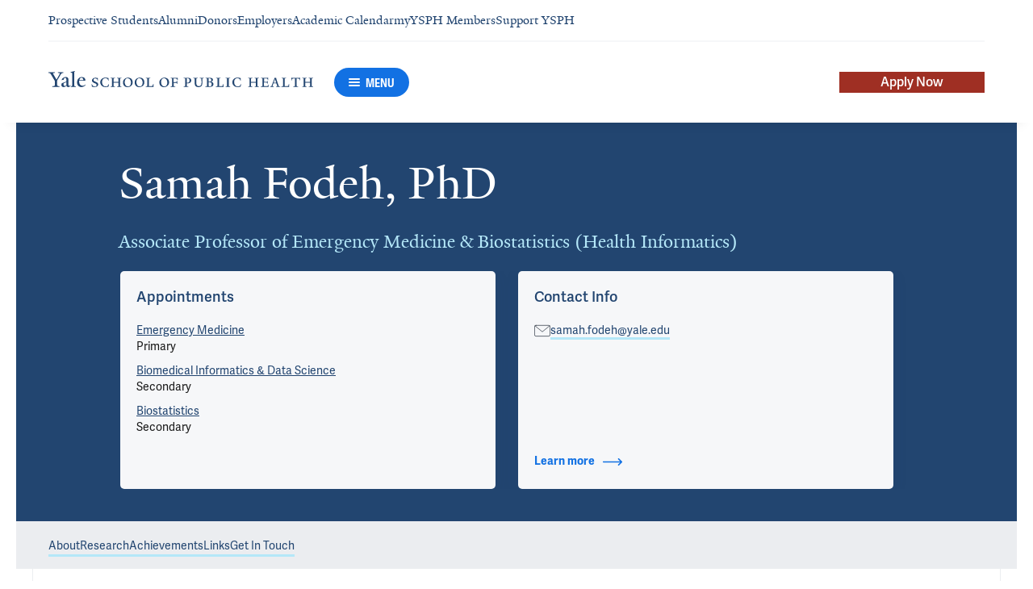

--- FILE ---
content_type: text/html; charset=utf-8
request_url: https://ysph.yale.edu/profile/samah-fodeh/
body_size: 99531
content:




<!DOCTYPE html>
<html lang="en">
<head itemscope itemtype="http://schema.org/SpeakableSpecification">

    <!-- Google Tag Manager -->
        <script>
           window.dataLayer = window.dataLayer || [];
           function gtag(){dataLayer.push(arguments);}

           gtag('consent', 'default', {
             'ad_storage': 'denied',
             'analytics_storage': 'denied',
             'ad_user_data': 'denied',
             'ad_personalization': 'denied',
             'functionality_storage': 'denied'
           });

           gtag('set', 'ads_data_redaction', true);
        </script>
        <script>(function(w,d,s,l,i){w[l]=w[l]||[];w[l].push({'gtm.start':
        new Date().getTime(),event:'gtm.js'});var f=d.getElementsByTagName(s)[0],
        j=d.createElement(s),dl=l!='dataLayer'?'&l='+l:'';j.async=true;j.src=
        'https://www.googletagmanager.com/gtm.js?id='+i+dl;f.parentNode.insertBefore(j,f);
        })(window,document,'script','dataLayer','GTM-KZSPNFG');</script>
    <!-- End Google Tag Manager -->

    <meta charset="utf-8"/>
    <meta name="viewport" content="width=device-width, initial-scale=1.0"/>
    <meta http-equiv="X-UA-Compatible" content="IE=EDGE"/>
    <title>Samah Fodeh, PhD &lt; Yale School of Public Health</title>

    <link rel="preconnect" href="https://p.typekit.net">
    <link rel="dns-prefetch" href="https://p.typekit.net">
    <link rel="preconnect" href="https://use.typekit.net">
    <link rel="dns-prefetch" href="https://use.typekit.net">
    <link rel="preconnect" href="https://www.gstatic.com">
    <link rel="dns-prefetch" href="https://www.gstatic.com">

    <meta name="title" property="og:title" content="Samah Fodeh, PhD" />
<meta itemprop="xpath" content="/html/head/meta[@property='og:title']/@content" />

    <meta name="description" property="og:description" content="Samah Fodeh-Jarad, PhD, is an Associate Professor in the Department of Emergency Medicine, with a secondary appointment at the Yale School of Public Health, and" />
<meta itemprop="xpath" content="/html/head/meta[@name='description']/@content" />


        <meta name="robots" content="noindex, nofollow">

    
    
    

    <meta property="og:url" content="https://ysph.yale.edu/profile/samah-fodeh/" />

    <meta name="site-name" property="og:site_name" content="Yale School of Public Health" />

    <meta property="og:type" content="website" />

    <meta property="og:title" content="Samah Fodeh, PhD" />

    <meta property="og:description" content="Samah Fodeh-Jarad, PhD, is an Associate Professor in the Department of Emergency Medicine, with a secondary appointment at the Yale School of Public Health, and" />


    
    

    
    

    <meta name="twitter:card" content="summary" />

    
    
    

        
        
        
        

    <meta property="fb:app_id" content="604142276782606" />


    <link rel="canonical" href="https://medicine.yale.edu/profile/samah-fodeh/">

    <link rel="apple-touch-icon" sizes="180x180" href="https://cdn1.medicine.yale.edu/icons/ysph/apple-touch-icon.png">
    <link rel="icon" type="image/png" href="https://cdn1.medicine.yale.edu/icons/ysph/favicon-32x32.png" sizes="32x32">
    <link rel="icon" type="image/png" href="https://cdn1.medicine.yale.edu/icons/ysph/favicon-16x16.png" sizes="16x16">
    <link rel="manifest" href="https://cdn1.medicine.yale.edu/web-manifests/ysph/site.webmanifest">
    <link rel="shortcut icon" type="image/x-icon" href="https://cdn1.medicine.yale.edu/icons/ysph/favicon.ico"/>
    <meta name="msapplication-TileColor" content="#1271e3">
    <meta name="msapplication-config" content="https://cdn1.medicine.yale.edu/browser-configs/ysph/browserconfig.xml">
    <meta name="theme-color" content="#ffffff">

    <link rel="preload" href="https://cdn1.medicine.yale.edu/build/yalenew-italic-webfront.woff2" as="font" crossorigin>
    <link rel="preload" href="https://cdn1.medicine.yale.edu/build/yalenew-roman-webfont.woff2" as="font" crossorigin>
    <link rel="preload" href="https://use.typekit.net/eqf4dwf.css" as="style" crossorigin>

    <link data-chunk="main" rel="stylesheet" href="https://cdn1.medicine.yale.edu/build/main.431a7971ba2225edd724.css" crossorigin="anonymous" />
<link data-chunk="modules-profile-components-profile-details-ProfileDetails" rel="stylesheet" href="https://cdn1.medicine.yale.edu/build/4098.519e090d007d9af62d86.css" crossorigin="anonymous" />
<link data-chunk="modules-profile-components-profile-details-ProfileDetails" rel="stylesheet" href="https://cdn1.medicine.yale.edu/build/3688.6f92b61595ed0459f6b5.css" crossorigin="anonymous" />
<link data-chunk="modules-profile-components-profile-details-ProfileDetails" rel="stylesheet" href="https://cdn1.medicine.yale.edu/build/1888.e3029fb7bbe545af2089.css" crossorigin="anonymous" />
<link data-chunk="modules-profile-components-profile-details-ProfileDetails" rel="stylesheet" href="https://cdn1.medicine.yale.edu/build/115.d478683c440a5bf6ee62.css" crossorigin="anonymous" />
<link data-chunk="modules-profile-components-profile-details-ProfileDetails" rel="stylesheet" href="https://cdn1.medicine.yale.edu/build/2944.39460b9b4c80b3748eaf.css" crossorigin="anonymous" />
<link data-chunk="modules-footer-components-Footer" rel="stylesheet" href="https://cdn1.medicine.yale.edu/build/3053.82a0fed1d9467bd5140c.css" crossorigin="anonymous" />

    <link data-chunk="modules-footer-components-Footer" rel="preload" as="style" href="https://cdn1.medicine.yale.edu/build/3053.82a0fed1d9467bd5140c.css" crossorigin="anonymous" />
<link data-chunk="modules-profile-components-profile-details-ProfileDetails" rel="preload" as="style" href="https://cdn1.medicine.yale.edu/build/2944.39460b9b4c80b3748eaf.css" crossorigin="anonymous" />
<link data-chunk="modules-profile-components-profile-details-ProfileDetails" rel="preload" as="style" href="https://cdn1.medicine.yale.edu/build/115.d478683c440a5bf6ee62.css" crossorigin="anonymous" />
<link data-chunk="modules-profile-components-profile-details-ProfileDetails" rel="preload" as="style" href="https://cdn1.medicine.yale.edu/build/1888.e3029fb7bbe545af2089.css" crossorigin="anonymous" />
<link data-chunk="modules-profile-components-profile-details-ProfileDetails" rel="preload" as="style" href="https://cdn1.medicine.yale.edu/build/3688.6f92b61595ed0459f6b5.css" crossorigin="anonymous" />
<link data-chunk="modules-profile-components-profile-details-ProfileDetails" rel="preload" as="style" href="https://cdn1.medicine.yale.edu/build/4098.519e090d007d9af62d86.css" crossorigin="anonymous" />
<link data-chunk="main" rel="preload" as="style" href="https://cdn1.medicine.yale.edu/build/main.431a7971ba2225edd724.css" crossorigin="anonymous" />
<link data-chunk="main" rel="preload" as="script" href="https://cdn1.medicine.yale.edu/build/main.es2015.40e3ff118fc5df6a8ce1.js" crossorigin="anonymous" />
<link data-chunk="modules-profile-components-profile-details-ProfileDetails" rel="preload" as="script" href="https://cdn1.medicine.yale.edu/build/7011.es2015.c58aa549c103e3fcfe8a.js" crossorigin="anonymous" />
<link data-chunk="modules-profile-components-profile-details-ProfileDetails" rel="preload" as="script" href="https://cdn1.medicine.yale.edu/build/1514.es2015.cbced28a3b703b14185d.js" crossorigin="anonymous" />
<link data-chunk="modules-profile-components-profile-details-ProfileDetails" rel="preload" as="script" href="https://cdn1.medicine.yale.edu/build/2561.es2015.1e71980069cf75a8c720.js" crossorigin="anonymous" />
<link data-chunk="modules-profile-components-profile-details-ProfileDetails" rel="preload" as="script" href="https://cdn1.medicine.yale.edu/build/4098.es2015.86fc23790e0f9045c888.js" crossorigin="anonymous" />
<link data-chunk="modules-profile-components-profile-details-ProfileDetails" rel="preload" as="script" href="https://cdn1.medicine.yale.edu/build/2827.es2015.cf09b311ed0b3537c973.js" crossorigin="anonymous" />
<link data-chunk="modules-profile-components-profile-details-ProfileDetails" rel="preload" as="script" href="https://cdn1.medicine.yale.edu/build/7925.es2015.379680c2fb21a40c814f.js" crossorigin="anonymous" />
<link data-chunk="modules-profile-components-profile-details-ProfileDetails" rel="preload" as="script" href="https://cdn1.medicine.yale.edu/build/3688.es2015.f9f3cf962d63ed228bec.js" crossorigin="anonymous" />
<link data-chunk="modules-profile-components-profile-details-ProfileDetails" rel="preload" as="script" href="https://cdn1.medicine.yale.edu/build/9413.es2015.402c5fc1c0c9371a909b.js" crossorigin="anonymous" />
<link data-chunk="modules-profile-components-profile-details-ProfileDetails" rel="preload" as="script" href="https://cdn1.medicine.yale.edu/build/1888.es2015.507afd20dd50a648ea56.js" crossorigin="anonymous" />
<link data-chunk="modules-profile-components-profile-details-ProfileDetails" rel="preload" as="script" href="https://cdn1.medicine.yale.edu/build/1087.es2015.f2eb6c434dea60d9330e.js" crossorigin="anonymous" />
<link data-chunk="modules-profile-components-profile-details-ProfileDetails" rel="preload" as="script" href="https://cdn1.medicine.yale.edu/build/6633.es2015.c728037c5273bc46d124.js" crossorigin="anonymous" />
<link data-chunk="modules-profile-components-profile-details-ProfileDetails" rel="preload" as="script" href="https://cdn1.medicine.yale.edu/build/9206.es2015.59b3c8e03a0588f5a0f8.js" crossorigin="anonymous" />
<link data-chunk="modules-profile-components-profile-details-ProfileDetails" rel="preload" as="script" href="https://cdn1.medicine.yale.edu/build/7589.es2015.42ed4a6747f7861588a9.js" crossorigin="anonymous" />
<link data-chunk="modules-profile-components-profile-details-ProfileDetails" rel="preload" as="script" href="https://cdn1.medicine.yale.edu/build/2944.es2015.357633cf9546ca66c32f.js" crossorigin="anonymous" />
<link data-chunk="modules-footer-components-Footer" rel="preload" as="script" href="https://cdn1.medicine.yale.edu/build/3053.es2015.8f5e9fc17ab1b9c42454.js" crossorigin="anonymous" />

        <!-- Google tag (gtag.js) -->
        <script async src="https://www.googletagmanager.com/gtag/js?id=AW-581060698"></script>
        <script>
            window.dataLayer = window.dataLayer || [];
            function gtag() { dataLayer.push(arguments); }
            gtag('js', new Date());
        </script>
        <!-- Google Tag Manager -->

        <!-- Facebook Pixel Code -->
        <script type="text/plain" data-cookiecategory="advertising">
            !function (f, b, e, v, n, t, s) {
                if (f.fbq) return; n = f.fbq = function () {
                    n.callMethod ?
                    n.callMethod.apply(n, arguments) : n.queue.push(arguments)
                };
                if (!f._fbq) f._fbq = n; n.push = n; n.loaded = !0; n.version = '2.0';
                n.queue = []; t = b.createElement(e); t.async = !0;
                t.src = v; s = b.getElementsByTagName(e)[0];
                s.parentNode.insertBefore(t, s)
            }(window, document, 'script',
                'https://connect.facebook.net/en_US/fbevents.js');
        </script>
        <noscript>
            <img alt="" height="1" width="1" style="display: none" src="https://www.facebook.com/tr?id=785831198674143&ev=PageView&noscript=1"/>
        </noscript>
        <!-- End Facebook Pixel Code -->

        <script data-schema="ProfilePage" type="application/ld+json">
            {"@type":"ProfilePage","mainEntity":{"@type":"Person","name":"Samah Fodeh","description":"Samah Fodeh-Jarad, PhD, is an Associate Professor in the Department of Emergency Medicine, with a secondary appointment at the Yale School of Public Health, and is affiliated with the VA Connecticut Healthcare System. Dr. Fodeh’s research centers on patient-focused care, emphasizing the improvement of communication between patients and healthcare providers and examining how social and environmental factors shape health outcomes. A major part of her work involves harnessing artificial intelligence to strengthen patient care, using machine learning and natural language processing to analyze patient-generated data and clinical records. She applies large language models to reveal insights into social barriers, patient-provider communication dynamics, and the broader context of patient experiences. Her research also explores methods for detecting patients’ goals, values, and preferences in healthcare, ensuring that care delivery aligns more closely with what matters most to individuals. Through these innovations, Dr. Fodeh strives to make healthcare more responsive, respectful, and tailored to individual needs, leading to better health outcomes and more consistent quality of care. Her research further utilizes advanced AI techniques to integrate and analyze multiple data modalities, uncovering actionable findings that enhance clinical decision-making and tackle complex patient-centered challenges. Additionally, she focuses on mining health and social media data to address critical public health concerns, including suicide risk and opioid addiction. Dr. Fodeh’s work is at the forefront of transforming healthcare through the integration of AI, making it more personalized, responsive, and centered on the needs and experiences of patients.","url":"https://medicine.yale.edu/profile/samah-fodeh/","email":"samah.fodeh@yale.edu","address":[],"workLocation":[],"honorificSuffix":["PhD"],"award":[],"jobTitle":["Associate Professor of Emergency Medicine & Biostatistics (Health Informatics)"],"affiliation":[{"@type":"Organization","name":"Biomedical Informatics & Data Science","url":"https://medicine.yale.edu/biomedical-informatics-data-science/","@context":"http://schema.org"},{"@type":"Organization","name":"Biostatistics","url":"https://ysph.yale.edu/research/department-research/biostatistics/","@context":"http://schema.org"},{"@type":"Organization","name":"Computational Biology and  Biomedical Informatics","url":"https://medicine.yale.edu/bbs/tracks/computational-biology-bioinformatics/","@context":"http://schema.org"},{"@type":"Organization","name":"Emergency Medicine","url":"https://medicine.yale.edu/emergencymed/","@context":"http://schema.org"},{"@type":"Organization","name":"Fodeh Lab","@context":"http://schema.org"},{"@type":"Organization","name":"Yale Combined Program in the Biological and Biomedical Sciences (BBS)","url":"https://medicine.yale.edu/bbs/","@context":"http://schema.org"},{"@type":"Organization","name":"Yale Institute for Global Health","url":"https://medicine.yale.edu/yigh/","@context":"http://schema.org"},{"@type":"Organization","name":"Yale School of Public Health","url":"https://ysph.yale.edu/","@context":"http://schema.org"},{"@type":"Organization","name":"Yale-BI Biomedical Data Science Fellowship","@context":"http://schema.org"}],"alumniOf":[{"@type":"Organization","name":"Michigan State University (2010)","@context":"http://schema.org"}],"sameAs":[],"@context":"http://schema.org"},"@context":"http://schema.org"}
        </script>
        <script data-schema="MedicalScholarlyArticle" type="application/ld+json">
            {"@type":"MedicalScholarlyArticle","publicationType":"Journal Article","inLanguage":"en-US","headline":"Assessing the contributions of modifiable risk factors to serious falls and fragility fractures among older pe","url":"https://pubmed.ncbi.nlm.nih.gov/36912153","author":[{"@type":"Person","name":"Samah Fodeh","description":"Samah Fodeh-Jarad, PhD, is an Associate Professor in the Department of Emergency Medicine, with a secondary appointment at the Yale School of Public Health, and is affiliated with the VA Connecticut Healthcare System. Dr. Fodeh’s research centers on patient-focused care, emphasizing the improvement of communication between patients and healthcare providers and examining how social and environmental factors shape health outcomes. A major part of her work involves harnessing artificial intelligence to strengthen patient care, using machine learning and natural language processing to analyze patient-generated data and clinical records. She applies large language models to reveal insights into social barriers, patient-provider communication dynamics, and the broader context of patient experiences. Her research also explores methods for detecting patients’ goals, values, and preferences in healthcare, ensuring that care delivery aligns more closely with what matters most to individuals. Through these innovations, Dr. Fodeh strives to make healthcare more responsive, respectful, and tailored to individual needs, leading to better health outcomes and more consistent quality of care. Her research further utilizes advanced AI techniques to integrate and analyze multiple data modalities, uncovering actionable findings that enhance clinical decision-making and tackle complex patient-centered challenges. Additionally, she focuses on mining health and social media data to address critical public health concerns, including suicide risk and opioid addiction. Dr. Fodeh’s work is at the forefront of transforming healthcare through the integration of AI, making it more personalized, responsive, and centered on the needs and experiences of patients.","url":"https://medicine.yale.edu/profile/samah-fodeh/","email":"samah.fodeh@yale.edu","address":[],"workLocation":[],"honorificSuffix":["PhD"],"award":[],"jobTitle":["Associate Professor of Emergency Medicine & Biostatistics (Health Informatics)"],"affiliation":[{"@type":"Organization","name":"Biomedical Informatics & Data Science","url":"https://medicine.yale.edu/biomedical-informatics-data-science/","@context":"http://schema.org"},{"@type":"Organization","name":"Biostatistics","url":"https://ysph.yale.edu/research/department-research/biostatistics/","@context":"http://schema.org"},{"@type":"Organization","name":"Computational Biology and  Biomedical Informatics","url":"https://medicine.yale.edu/bbs/tracks/computational-biology-bioinformatics/","@context":"http://schema.org"},{"@type":"Organization","name":"Emergency Medicine","url":"https://medicine.yale.edu/emergencymed/","@context":"http://schema.org"},{"@type":"Organization","name":"Fodeh Lab","@context":"http://schema.org"},{"@type":"Organization","name":"Yale Combined Program in the Biological and Biomedical Sciences (BBS)","url":"https://medicine.yale.edu/bbs/","@context":"http://schema.org"},{"@type":"Organization","name":"Yale Institute for Global Health","url":"https://medicine.yale.edu/yigh/","@context":"http://schema.org"},{"@type":"Organization","name":"Yale School of Public Health","url":"https://ysph.yale.edu/","@context":"http://schema.org"},{"@type":"Organization","name":"Yale-BI Biomedical Data Science Fellowship","@context":"http://schema.org"}],"alumniOf":[{"@type":"Organization","name":"Michigan State University (2010)","@context":"http://schema.org"}],"sameAs":[],"@context":"http://schema.org"}],"description":"<span data-id=\"71150\">Womack J</span>, <span data-id=\"61453\">Murphy T</span>, Leo‐Summers L, <span data-id=\"95836\">Bates J</span>, <strong data-id=\"73073\">Jarad S</strong>, <span data-id=\"67074\">Gill T</span>, <span data-id=\"72118\">Hsieh E</span>, Rodriguez‐Barradas M, Tien P, Yin M, <span data-id=\"68560\">Brandt C</span>, Justice A. <span data-type=\"title\">Assessing the contributions of modifiable risk factors to serious falls and fragility fractures among older persons living with HIV</span>. Journal Of The American Geriatrics Society 2023, 71: 1891-1901. <a href=\"https://pubmed.ncbi.nlm.nih.gov/36912153\" target=\"_blank\">PMID: 36912153</a>, <a href=\"https://www.ncbi.nlm.nih.gov/pmc/articles/PMC10258163\" target=\"_blank\">PMCID: PMC10258163</a>, <a href=\"https://doi.org/10.1111/jgs.18304\" target=\"_blank\">DOI: 10.1111/jgs.18304</a>.","@context":"http://schema.org"}
        </script>
        <script data-schema="MedicalScholarlyArticle" type="application/ld+json">
            {"@type":"MedicalScholarlyArticle","publicationType":"Journal Article","inLanguage":"en-US","headline":"Predictive Risk Model for Serious Falls Among Older Persons Living With HIV","url":"https://pubmed.ncbi.nlm.nih.gov/36094483","author":[{"@type":"Person","name":"Samah Fodeh","description":"Samah Fodeh-Jarad, PhD, is an Associate Professor in the Department of Emergency Medicine, with a secondary appointment at the Yale School of Public Health, and is affiliated with the VA Connecticut Healthcare System. Dr. Fodeh’s research centers on patient-focused care, emphasizing the improvement of communication between patients and healthcare providers and examining how social and environmental factors shape health outcomes. A major part of her work involves harnessing artificial intelligence to strengthen patient care, using machine learning and natural language processing to analyze patient-generated data and clinical records. She applies large language models to reveal insights into social barriers, patient-provider communication dynamics, and the broader context of patient experiences. Her research also explores methods for detecting patients’ goals, values, and preferences in healthcare, ensuring that care delivery aligns more closely with what matters most to individuals. Through these innovations, Dr. Fodeh strives to make healthcare more responsive, respectful, and tailored to individual needs, leading to better health outcomes and more consistent quality of care. Her research further utilizes advanced AI techniques to integrate and analyze multiple data modalities, uncovering actionable findings that enhance clinical decision-making and tackle complex patient-centered challenges. Additionally, she focuses on mining health and social media data to address critical public health concerns, including suicide risk and opioid addiction. Dr. Fodeh’s work is at the forefront of transforming healthcare through the integration of AI, making it more personalized, responsive, and centered on the needs and experiences of patients.","url":"https://medicine.yale.edu/profile/samah-fodeh/","email":"samah.fodeh@yale.edu","address":[],"workLocation":[],"honorificSuffix":["PhD"],"award":[],"jobTitle":["Associate Professor of Emergency Medicine & Biostatistics (Health Informatics)"],"affiliation":[{"@type":"Organization","name":"Biomedical Informatics & Data Science","url":"https://medicine.yale.edu/biomedical-informatics-data-science/","@context":"http://schema.org"},{"@type":"Organization","name":"Biostatistics","url":"https://ysph.yale.edu/research/department-research/biostatistics/","@context":"http://schema.org"},{"@type":"Organization","name":"Computational Biology and  Biomedical Informatics","url":"https://medicine.yale.edu/bbs/tracks/computational-biology-bioinformatics/","@context":"http://schema.org"},{"@type":"Organization","name":"Emergency Medicine","url":"https://medicine.yale.edu/emergencymed/","@context":"http://schema.org"},{"@type":"Organization","name":"Fodeh Lab","@context":"http://schema.org"},{"@type":"Organization","name":"Yale Combined Program in the Biological and Biomedical Sciences (BBS)","url":"https://medicine.yale.edu/bbs/","@context":"http://schema.org"},{"@type":"Organization","name":"Yale Institute for Global Health","url":"https://medicine.yale.edu/yigh/","@context":"http://schema.org"},{"@type":"Organization","name":"Yale School of Public Health","url":"https://ysph.yale.edu/","@context":"http://schema.org"},{"@type":"Organization","name":"Yale-BI Biomedical Data Science Fellowship","@context":"http://schema.org"}],"alumniOf":[{"@type":"Organization","name":"Michigan State University (2010)","@context":"http://schema.org"}],"sameAs":[],"@context":"http://schema.org"}],"description":"<span data-id=\"71150\">Womack JA</span>, <span data-id=\"61453\">Murphy TE</span>, Leo-Summers L, <span data-id=\"95836\">Bates J</span>, <strong data-id=\"73073\">Jarad S</strong>, <span data-id=\"125987\">Smith AC</span>, <span data-id=\"67074\">Gill TM</span>, <span data-id=\"72118\">Hsieh E</span>, Rodriguez-Barradas MC, Tien PC, Yin MT, <span data-id=\"68560\">Brandt CA</span>, Justice AC. <span data-type=\"title\">Predictive Risk Model for Serious Falls Among Older Persons Living With HIV</span>. JAIDS Journal Of Acquired Immune Deficiency Syndromes 2022, 91: 168-174. <a href=\"https://pubmed.ncbi.nlm.nih.gov/36094483\" target=\"_blank\">PMID: 36094483</a>, <a href=\"https://www.ncbi.nlm.nih.gov/pmc/articles/PMC9470988\" target=\"_blank\">PMCID: PMC9470988</a>, <a href=\"https://doi.org/10.1097/qai.0000000000003030\" target=\"_blank\">DOI: 10.1097/qai.0000000000003030</a>.","@context":"http://schema.org"}
        </script>
        <script data-schema="MedicalScholarlyArticle" type="application/ld+json">
            {"@type":"MedicalScholarlyArticle","publicationType":"Journal Article","inLanguage":"en-US","headline":"Mental Health Diagnoses are Not Associated With Indicators of Lower Quality Pain Care in Electronic Health Rec","url":"https://pubmed.ncbi.nlm.nih.gov/36167230","author":[{"@type":"Person","name":"Samah Fodeh","description":"Samah Fodeh-Jarad, PhD, is an Associate Professor in the Department of Emergency Medicine, with a secondary appointment at the Yale School of Public Health, and is affiliated with the VA Connecticut Healthcare System. Dr. Fodeh’s research centers on patient-focused care, emphasizing the improvement of communication between patients and healthcare providers and examining how social and environmental factors shape health outcomes. A major part of her work involves harnessing artificial intelligence to strengthen patient care, using machine learning and natural language processing to analyze patient-generated data and clinical records. She applies large language models to reveal insights into social barriers, patient-provider communication dynamics, and the broader context of patient experiences. Her research also explores methods for detecting patients’ goals, values, and preferences in healthcare, ensuring that care delivery aligns more closely with what matters most to individuals. Through these innovations, Dr. Fodeh strives to make healthcare more responsive, respectful, and tailored to individual needs, leading to better health outcomes and more consistent quality of care. Her research further utilizes advanced AI techniques to integrate and analyze multiple data modalities, uncovering actionable findings that enhance clinical decision-making and tackle complex patient-centered challenges. Additionally, she focuses on mining health and social media data to address critical public health concerns, including suicide risk and opioid addiction. Dr. Fodeh’s work is at the forefront of transforming healthcare through the integration of AI, making it more personalized, responsive, and centered on the needs and experiences of patients.","url":"https://medicine.yale.edu/profile/samah-fodeh/","email":"samah.fodeh@yale.edu","address":[],"workLocation":[],"honorificSuffix":["PhD"],"award":[],"jobTitle":["Associate Professor of Emergency Medicine & Biostatistics (Health Informatics)"],"affiliation":[{"@type":"Organization","name":"Biomedical Informatics & Data Science","url":"https://medicine.yale.edu/biomedical-informatics-data-science/","@context":"http://schema.org"},{"@type":"Organization","name":"Biostatistics","url":"https://ysph.yale.edu/research/department-research/biostatistics/","@context":"http://schema.org"},{"@type":"Organization","name":"Computational Biology and  Biomedical Informatics","url":"https://medicine.yale.edu/bbs/tracks/computational-biology-bioinformatics/","@context":"http://schema.org"},{"@type":"Organization","name":"Emergency Medicine","url":"https://medicine.yale.edu/emergencymed/","@context":"http://schema.org"},{"@type":"Organization","name":"Fodeh Lab","@context":"http://schema.org"},{"@type":"Organization","name":"Yale Combined Program in the Biological and Biomedical Sciences (BBS)","url":"https://medicine.yale.edu/bbs/","@context":"http://schema.org"},{"@type":"Organization","name":"Yale Institute for Global Health","url":"https://medicine.yale.edu/yigh/","@context":"http://schema.org"},{"@type":"Organization","name":"Yale School of Public Health","url":"https://ysph.yale.edu/","@context":"http://schema.org"},{"@type":"Organization","name":"Yale-BI Biomedical Data Science Fellowship","@context":"http://schema.org"}],"alumniOf":[{"@type":"Organization","name":"Michigan State University (2010)","@context":"http://schema.org"}],"sameAs":[],"@context":"http://schema.org"}],"description":"Dobscha SK, Luther SL, Kerns RD, Finch DK, <span data-id=\"66585\">Goulet JL</span>, <span data-id=\"68560\">Brandt CA</span>, <span data-id=\"106386\">Skanderson M</span>, <span data-id=\"71377\">Bathulapalli H</span>, Fodeh SJ, Hahm B, Bouayad L, Lee A, <span data-id=\"64545\">Han L</span>. <span data-type=\"title\">Mental Health Diagnoses are Not Associated With Indicators of Lower Quality Pain Care in Electronic Health Records of a National Sample of Veterans Treated in Veterans Health Administration Primary Care Settings</span>. Journal Of Pain 2022, 24: 273-281. <a href=\"https://pubmed.ncbi.nlm.nih.gov/36167230\" target=\"_blank\">PMID: 36167230</a>, <a href=\"https://www.ncbi.nlm.nih.gov/pmc/articles/PMC9898089\" target=\"_blank\">PMCID: PMC9898089</a>, <a href=\"https://doi.org/10.1016/j.jpain.2022.08.009\" target=\"_blank\">DOI: 10.1016/j.jpain.2022.08.009</a>.","@context":"http://schema.org"}
        </script>
        <script data-schema="MedicalScholarlyArticle" type="application/ld+json">
            {"@type":"MedicalScholarlyArticle","publicationType":"Journal Article","inLanguage":"en-US","headline":"Brief Report: Are Serious Falls Associated With Subsequent Fragility Fractures Among Veterans Living With HIV?","url":"https://pubmed.ncbi.nlm.nih.gov/34506360","author":[{"@type":"Person","name":"Samah Fodeh","description":"Samah Fodeh-Jarad, PhD, is an Associate Professor in the Department of Emergency Medicine, with a secondary appointment at the Yale School of Public Health, and is affiliated with the VA Connecticut Healthcare System. Dr. Fodeh’s research centers on patient-focused care, emphasizing the improvement of communication between patients and healthcare providers and examining how social and environmental factors shape health outcomes. A major part of her work involves harnessing artificial intelligence to strengthen patient care, using machine learning and natural language processing to analyze patient-generated data and clinical records. She applies large language models to reveal insights into social barriers, patient-provider communication dynamics, and the broader context of patient experiences. Her research also explores methods for detecting patients’ goals, values, and preferences in healthcare, ensuring that care delivery aligns more closely with what matters most to individuals. Through these innovations, Dr. Fodeh strives to make healthcare more responsive, respectful, and tailored to individual needs, leading to better health outcomes and more consistent quality of care. Her research further utilizes advanced AI techniques to integrate and analyze multiple data modalities, uncovering actionable findings that enhance clinical decision-making and tackle complex patient-centered challenges. Additionally, she focuses on mining health and social media data to address critical public health concerns, including suicide risk and opioid addiction. Dr. Fodeh’s work is at the forefront of transforming healthcare through the integration of AI, making it more personalized, responsive, and centered on the needs and experiences of patients.","url":"https://medicine.yale.edu/profile/samah-fodeh/","email":"samah.fodeh@yale.edu","address":[],"workLocation":[],"honorificSuffix":["PhD"],"award":[],"jobTitle":["Associate Professor of Emergency Medicine & Biostatistics (Health Informatics)"],"affiliation":[{"@type":"Organization","name":"Biomedical Informatics & Data Science","url":"https://medicine.yale.edu/biomedical-informatics-data-science/","@context":"http://schema.org"},{"@type":"Organization","name":"Biostatistics","url":"https://ysph.yale.edu/research/department-research/biostatistics/","@context":"http://schema.org"},{"@type":"Organization","name":"Computational Biology and  Biomedical Informatics","url":"https://medicine.yale.edu/bbs/tracks/computational-biology-bioinformatics/","@context":"http://schema.org"},{"@type":"Organization","name":"Emergency Medicine","url":"https://medicine.yale.edu/emergencymed/","@context":"http://schema.org"},{"@type":"Organization","name":"Fodeh Lab","@context":"http://schema.org"},{"@type":"Organization","name":"Yale Combined Program in the Biological and Biomedical Sciences (BBS)","url":"https://medicine.yale.edu/bbs/","@context":"http://schema.org"},{"@type":"Organization","name":"Yale Institute for Global Health","url":"https://medicine.yale.edu/yigh/","@context":"http://schema.org"},{"@type":"Organization","name":"Yale School of Public Health","url":"https://ysph.yale.edu/","@context":"http://schema.org"},{"@type":"Organization","name":"Yale-BI Biomedical Data Science Fellowship","@context":"http://schema.org"}],"alumniOf":[{"@type":"Organization","name":"Michigan State University (2010)","@context":"http://schema.org"}],"sameAs":[],"@context":"http://schema.org"}],"description":"<span data-id=\"71150\">Womack JA</span>, <span data-id=\"61453\">Murphy TE</span>, <span data-id=\"101063\">Ramsey C</span>, <span data-id=\"71377\">Bathulapalli H</span>, Leo-Summers L, <span data-id=\"125987\">Smith AC</span>, <span data-id=\"95836\">Bates J</span>, <strong data-id=\"73073\">Jarad S</strong>, <span data-id=\"67074\">Gill TM</span>, <span data-id=\"72118\">Hsieh E</span>, Rodriguez-Barradas MC, Tien PC, Yin MT, <span data-id=\"68560\">Brandt C</span>, <span data-id=\"65921\">Justice AC</span>. <span data-type=\"title\">Brief Report: Are Serious Falls Associated With Subsequent Fragility Fractures Among Veterans Living With HIV?</span> JAIDS Journal Of Acquired Immune Deficiency Syndromes 2021, 88: 192-196. <a href=\"https://pubmed.ncbi.nlm.nih.gov/34506360\" target=\"_blank\">PMID: 34506360</a>, <a href=\"https://www.ncbi.nlm.nih.gov/pmc/articles/PMC8513792\" target=\"_blank\">PMCID: PMC8513792</a>, <a href=\"https://doi.org/10.1097/qai.0000000000002752\" target=\"_blank\">DOI: 10.1097/qai.0000000000002752</a>.","@context":"http://schema.org"}
        </script>
        <script data-schema="MedicalScholarlyArticle" type="application/ld+json">
            {"@type":"MedicalScholarlyArticle","publicationType":"Journal Article","inLanguage":"en-US","headline":"Measuring pain care quality in the Veterans Health Administration primary care setting","url":"https://pubmed.ncbi.nlm.nih.gov/34724683","author":[{"@type":"Person","name":"Samah Fodeh","description":"Samah Fodeh-Jarad, PhD, is an Associate Professor in the Department of Emergency Medicine, with a secondary appointment at the Yale School of Public Health, and is affiliated with the VA Connecticut Healthcare System. Dr. Fodeh’s research centers on patient-focused care, emphasizing the improvement of communication between patients and healthcare providers and examining how social and environmental factors shape health outcomes. A major part of her work involves harnessing artificial intelligence to strengthen patient care, using machine learning and natural language processing to analyze patient-generated data and clinical records. She applies large language models to reveal insights into social barriers, patient-provider communication dynamics, and the broader context of patient experiences. Her research also explores methods for detecting patients’ goals, values, and preferences in healthcare, ensuring that care delivery aligns more closely with what matters most to individuals. Through these innovations, Dr. Fodeh strives to make healthcare more responsive, respectful, and tailored to individual needs, leading to better health outcomes and more consistent quality of care. Her research further utilizes advanced AI techniques to integrate and analyze multiple data modalities, uncovering actionable findings that enhance clinical decision-making and tackle complex patient-centered challenges. Additionally, she focuses on mining health and social media data to address critical public health concerns, including suicide risk and opioid addiction. Dr. Fodeh’s work is at the forefront of transforming healthcare through the integration of AI, making it more personalized, responsive, and centered on the needs and experiences of patients.","url":"https://medicine.yale.edu/profile/samah-fodeh/","email":"samah.fodeh@yale.edu","address":[],"workLocation":[],"honorificSuffix":["PhD"],"award":[],"jobTitle":["Associate Professor of Emergency Medicine & Biostatistics (Health Informatics)"],"affiliation":[{"@type":"Organization","name":"Biomedical Informatics & Data Science","url":"https://medicine.yale.edu/biomedical-informatics-data-science/","@context":"http://schema.org"},{"@type":"Organization","name":"Biostatistics","url":"https://ysph.yale.edu/research/department-research/biostatistics/","@context":"http://schema.org"},{"@type":"Organization","name":"Computational Biology and  Biomedical Informatics","url":"https://medicine.yale.edu/bbs/tracks/computational-biology-bioinformatics/","@context":"http://schema.org"},{"@type":"Organization","name":"Emergency Medicine","url":"https://medicine.yale.edu/emergencymed/","@context":"http://schema.org"},{"@type":"Organization","name":"Fodeh Lab","@context":"http://schema.org"},{"@type":"Organization","name":"Yale Combined Program in the Biological and Biomedical Sciences (BBS)","url":"https://medicine.yale.edu/bbs/","@context":"http://schema.org"},{"@type":"Organization","name":"Yale Institute for Global Health","url":"https://medicine.yale.edu/yigh/","@context":"http://schema.org"},{"@type":"Organization","name":"Yale School of Public Health","url":"https://ysph.yale.edu/","@context":"http://schema.org"},{"@type":"Organization","name":"Yale-BI Biomedical Data Science Fellowship","@context":"http://schema.org"}],"alumniOf":[{"@type":"Organization","name":"Michigan State University (2010)","@context":"http://schema.org"}],"sameAs":[],"@context":"http://schema.org"}],"description":"Luther SL, Finch DK, Bouayad L, McCart J, <span data-id=\"64545\">Han L</span>, Dobscha SK, <span data-id=\"106386\">Skanderson M</span>, Fodeh SJ, Hahm B, Lee A, <span data-id=\"66585\">Goulet JL</span>, <span data-id=\"68560\">Brandt CA</span>, <span data-id=\"64986\">Kerns RD</span>. <span data-type=\"title\">Measuring pain care quality in the Veterans Health Administration primary care setting</span>. Pain 2021, 163: e715-e724. <a href=\"https://pubmed.ncbi.nlm.nih.gov/34724683\" target=\"_blank\">PMID: 34724683</a>, <a href=\"https://www.ncbi.nlm.nih.gov/pmc/articles/PMC8920945\" target=\"_blank\">PMCID: PMC8920945</a>, <a href=\"https://doi.org/10.1097/j.pain.0000000000002477\" target=\"_blank\">DOI: 10.1097/j.pain.0000000000002477</a>.","@context":"http://schema.org"}
        </script>
        <script data-schema="MedicalScholarlyArticle" type="application/ld+json">
            {"@type":"MedicalScholarlyArticle","publicationType":"Journal Article","inLanguage":"en-US","headline":"Emergency care and the patient experience: Using sentiment analysis and topic modeling to understand the impac","url":"https://pubmed.ncbi.nlm.nih.gov/34414063","author":[{"@type":"Person","name":"Samah Fodeh","description":"Samah Fodeh-Jarad, PhD, is an Associate Professor in the Department of Emergency Medicine, with a secondary appointment at the Yale School of Public Health, and is affiliated with the VA Connecticut Healthcare System. Dr. Fodeh’s research centers on patient-focused care, emphasizing the improvement of communication between patients and healthcare providers and examining how social and environmental factors shape health outcomes. A major part of her work involves harnessing artificial intelligence to strengthen patient care, using machine learning and natural language processing to analyze patient-generated data and clinical records. She applies large language models to reveal insights into social barriers, patient-provider communication dynamics, and the broader context of patient experiences. Her research also explores methods for detecting patients’ goals, values, and preferences in healthcare, ensuring that care delivery aligns more closely with what matters most to individuals. Through these innovations, Dr. Fodeh strives to make healthcare more responsive, respectful, and tailored to individual needs, leading to better health outcomes and more consistent quality of care. Her research further utilizes advanced AI techniques to integrate and analyze multiple data modalities, uncovering actionable findings that enhance clinical decision-making and tackle complex patient-centered challenges. Additionally, she focuses on mining health and social media data to address critical public health concerns, including suicide risk and opioid addiction. Dr. Fodeh’s work is at the forefront of transforming healthcare through the integration of AI, making it more personalized, responsive, and centered on the needs and experiences of patients.","url":"https://medicine.yale.edu/profile/samah-fodeh/","email":"samah.fodeh@yale.edu","address":[],"workLocation":[],"honorificSuffix":["PhD"],"award":[],"jobTitle":["Associate Professor of Emergency Medicine & Biostatistics (Health Informatics)"],"affiliation":[{"@type":"Organization","name":"Biomedical Informatics & Data Science","url":"https://medicine.yale.edu/biomedical-informatics-data-science/","@context":"http://schema.org"},{"@type":"Organization","name":"Biostatistics","url":"https://ysph.yale.edu/research/department-research/biostatistics/","@context":"http://schema.org"},{"@type":"Organization","name":"Computational Biology and  Biomedical Informatics","url":"https://medicine.yale.edu/bbs/tracks/computational-biology-bioinformatics/","@context":"http://schema.org"},{"@type":"Organization","name":"Emergency Medicine","url":"https://medicine.yale.edu/emergencymed/","@context":"http://schema.org"},{"@type":"Organization","name":"Fodeh Lab","@context":"http://schema.org"},{"@type":"Organization","name":"Yale Combined Program in the Biological and Biomedical Sciences (BBS)","url":"https://medicine.yale.edu/bbs/","@context":"http://schema.org"},{"@type":"Organization","name":"Yale Institute for Global Health","url":"https://medicine.yale.edu/yigh/","@context":"http://schema.org"},{"@type":"Organization","name":"Yale School of Public Health","url":"https://ysph.yale.edu/","@context":"http://schema.org"},{"@type":"Organization","name":"Yale-BI Biomedical Data Science Fellowship","@context":"http://schema.org"}],"alumniOf":[{"@type":"Organization","name":"Michigan State University (2010)","@context":"http://schema.org"}],"sameAs":[],"@context":"http://schema.org"}],"description":"<span data-id=\"67756\">Chekijian S</span>, Li H, Fodeh S. <span data-type=\"title\">Emergency care and the patient experience: Using sentiment analysis and topic modeling to understand the impact of the COVID-19 pandemic</span>. Health And Technology 2021, 11: 1073-1082. <a href=\"https://pubmed.ncbi.nlm.nih.gov/34414063\" target=\"_blank\">PMID: 34414063</a>, <a href=\"https://www.ncbi.nlm.nih.gov/pmc/articles/PMC8363088\" target=\"_blank\">PMCID: PMC8363088</a>, <a href=\"https://doi.org/10.1007/s12553-021-00585-z\" target=\"_blank\">DOI: 10.1007/s12553-021-00585-z</a>.","@context":"http://schema.org"}
        </script>
        <script data-schema="MedicalScholarlyArticle" type="application/ld+json">
            {"@type":"MedicalScholarlyArticle","publicationType":"Journal Article","inLanguage":"en-US","headline":"Twitter-based analysis reveals differential COVID-19 concerns across areas with socioeconomic disparities","url":"https://pubmed.ncbi.nlm.nih.gov/33761419","author":[{"@type":"Person","name":"Samah Fodeh","description":"Samah Fodeh-Jarad, PhD, is an Associate Professor in the Department of Emergency Medicine, with a secondary appointment at the Yale School of Public Health, and is affiliated with the VA Connecticut Healthcare System. Dr. Fodeh’s research centers on patient-focused care, emphasizing the improvement of communication between patients and healthcare providers and examining how social and environmental factors shape health outcomes. A major part of her work involves harnessing artificial intelligence to strengthen patient care, using machine learning and natural language processing to analyze patient-generated data and clinical records. She applies large language models to reveal insights into social barriers, patient-provider communication dynamics, and the broader context of patient experiences. Her research also explores methods for detecting patients’ goals, values, and preferences in healthcare, ensuring that care delivery aligns more closely with what matters most to individuals. Through these innovations, Dr. Fodeh strives to make healthcare more responsive, respectful, and tailored to individual needs, leading to better health outcomes and more consistent quality of care. Her research further utilizes advanced AI techniques to integrate and analyze multiple data modalities, uncovering actionable findings that enhance clinical decision-making and tackle complex patient-centered challenges. Additionally, she focuses on mining health and social media data to address critical public health concerns, including suicide risk and opioid addiction. Dr. Fodeh’s work is at the forefront of transforming healthcare through the integration of AI, making it more personalized, responsive, and centered on the needs and experiences of patients.","url":"https://medicine.yale.edu/profile/samah-fodeh/","email":"samah.fodeh@yale.edu","address":[],"workLocation":[],"honorificSuffix":["PhD"],"award":[],"jobTitle":["Associate Professor of Emergency Medicine & Biostatistics (Health Informatics)"],"affiliation":[{"@type":"Organization","name":"Biomedical Informatics & Data Science","url":"https://medicine.yale.edu/biomedical-informatics-data-science/","@context":"http://schema.org"},{"@type":"Organization","name":"Biostatistics","url":"https://ysph.yale.edu/research/department-research/biostatistics/","@context":"http://schema.org"},{"@type":"Organization","name":"Computational Biology and  Biomedical Informatics","url":"https://medicine.yale.edu/bbs/tracks/computational-biology-bioinformatics/","@context":"http://schema.org"},{"@type":"Organization","name":"Emergency Medicine","url":"https://medicine.yale.edu/emergencymed/","@context":"http://schema.org"},{"@type":"Organization","name":"Fodeh Lab","@context":"http://schema.org"},{"@type":"Organization","name":"Yale Combined Program in the Biological and Biomedical Sciences (BBS)","url":"https://medicine.yale.edu/bbs/","@context":"http://schema.org"},{"@type":"Organization","name":"Yale Institute for Global Health","url":"https://medicine.yale.edu/yigh/","@context":"http://schema.org"},{"@type":"Organization","name":"Yale School of Public Health","url":"https://ysph.yale.edu/","@context":"http://schema.org"},{"@type":"Organization","name":"Yale-BI Biomedical Data Science Fellowship","@context":"http://schema.org"}],"alumniOf":[{"@type":"Organization","name":"Michigan State University (2010)","@context":"http://schema.org"}],"sameAs":[],"@context":"http://schema.org"}],"description":"Su Y, Venkat A, <span data-id=\"126649\">Yadav Y</span>, <span data-id=\"83715\">Puglisi LB</span>, Fodeh SJ. <span data-type=\"title\">Twitter-based analysis reveals differential COVID-19 concerns across areas with socioeconomic disparities</span>. Computers In Biology And Medicine 2021, 132: 104336. <a href=\"https://pubmed.ncbi.nlm.nih.gov/33761419\" target=\"_blank\">PMID: 33761419</a>, <a href=\"https://www.ncbi.nlm.nih.gov/pmc/articles/PMC9159205\" target=\"_blank\">PMCID: PMC9159205</a>, <a href=\"https://doi.org/10.1016/j.compbiomed.2021.104336\" target=\"_blank\">DOI: 10.1016/j.compbiomed.2021.104336</a>.","@context":"http://schema.org"}
        </script>
        <script data-schema="MedicalScholarlyArticle" type="application/ld+json">
            {"@type":"MedicalScholarlyArticle","publicationType":"Journal Article","inLanguage":"en-US","headline":"Utilizing a multi-class classification approach to detect therapeutic and recreational misuse of opioids on Tw","url":"https://pubmed.ncbi.nlm.nih.gov/33290931","author":[{"@type":"Person","name":"Samah Fodeh","description":"Samah Fodeh-Jarad, PhD, is an Associate Professor in the Department of Emergency Medicine, with a secondary appointment at the Yale School of Public Health, and is affiliated with the VA Connecticut Healthcare System. Dr. Fodeh’s research centers on patient-focused care, emphasizing the improvement of communication between patients and healthcare providers and examining how social and environmental factors shape health outcomes. A major part of her work involves harnessing artificial intelligence to strengthen patient care, using machine learning and natural language processing to analyze patient-generated data and clinical records. She applies large language models to reveal insights into social barriers, patient-provider communication dynamics, and the broader context of patient experiences. Her research also explores methods for detecting patients’ goals, values, and preferences in healthcare, ensuring that care delivery aligns more closely with what matters most to individuals. Through these innovations, Dr. Fodeh strives to make healthcare more responsive, respectful, and tailored to individual needs, leading to better health outcomes and more consistent quality of care. Her research further utilizes advanced AI techniques to integrate and analyze multiple data modalities, uncovering actionable findings that enhance clinical decision-making and tackle complex patient-centered challenges. Additionally, she focuses on mining health and social media data to address critical public health concerns, including suicide risk and opioid addiction. Dr. Fodeh’s work is at the forefront of transforming healthcare through the integration of AI, making it more personalized, responsive, and centered on the needs and experiences of patients.","url":"https://medicine.yale.edu/profile/samah-fodeh/","email":"samah.fodeh@yale.edu","address":[],"workLocation":[],"honorificSuffix":["PhD"],"award":[],"jobTitle":["Associate Professor of Emergency Medicine & Biostatistics (Health Informatics)"],"affiliation":[{"@type":"Organization","name":"Biomedical Informatics & Data Science","url":"https://medicine.yale.edu/biomedical-informatics-data-science/","@context":"http://schema.org"},{"@type":"Organization","name":"Biostatistics","url":"https://ysph.yale.edu/research/department-research/biostatistics/","@context":"http://schema.org"},{"@type":"Organization","name":"Computational Biology and  Biomedical Informatics","url":"https://medicine.yale.edu/bbs/tracks/computational-biology-bioinformatics/","@context":"http://schema.org"},{"@type":"Organization","name":"Emergency Medicine","url":"https://medicine.yale.edu/emergencymed/","@context":"http://schema.org"},{"@type":"Organization","name":"Fodeh Lab","@context":"http://schema.org"},{"@type":"Organization","name":"Yale Combined Program in the Biological and Biomedical Sciences (BBS)","url":"https://medicine.yale.edu/bbs/","@context":"http://schema.org"},{"@type":"Organization","name":"Yale Institute for Global Health","url":"https://medicine.yale.edu/yigh/","@context":"http://schema.org"},{"@type":"Organization","name":"Yale School of Public Health","url":"https://ysph.yale.edu/","@context":"http://schema.org"},{"@type":"Organization","name":"Yale-BI Biomedical Data Science Fellowship","@context":"http://schema.org"}],"alumniOf":[{"@type":"Organization","name":"Michigan State University (2010)","@context":"http://schema.org"}],"sameAs":[],"@context":"http://schema.org"}],"description":"Fodeh SJ, Al-Garadi M, Elsankary O, Perrone J, <span data-id=\"69657\">Becker W</span>, Sarker A. <span data-type=\"title\">Utilizing a multi-class classification approach to detect therapeutic and recreational misuse of opioids on Twitter</span>. Computers In Biology And Medicine 2020, 129: 104132. <a href=\"https://pubmed.ncbi.nlm.nih.gov/33290931\" target=\"_blank\">PMID: 33290931</a>, <a href=\"https://www.ncbi.nlm.nih.gov/pmc/articles/PMC7855783\" target=\"_blank\">PMCID: PMC7855783</a>, <a href=\"https://doi.org/10.1016/j.compbiomed.2020.104132\" target=\"_blank\">DOI: 10.1016/j.compbiomed.2020.104132</a>.","@context":"http://schema.org"}
        </script>
        <script data-schema="MedicalScholarlyArticle" type="application/ld+json">
            {"@type":"MedicalScholarlyArticle","publicationType":"Journal Article","inLanguage":"en-US","headline":"Identification of Patients with Nontraumatic Intracranial Hemorrhage Using Administrative Claims Data","url":"https://pubmed.ncbi.nlm.nih.gov/33070110","author":[{"@type":"Person","name":"Samah Fodeh","description":"Samah Fodeh-Jarad, PhD, is an Associate Professor in the Department of Emergency Medicine, with a secondary appointment at the Yale School of Public Health, and is affiliated with the VA Connecticut Healthcare System. Dr. Fodeh’s research centers on patient-focused care, emphasizing the improvement of communication between patients and healthcare providers and examining how social and environmental factors shape health outcomes. A major part of her work involves harnessing artificial intelligence to strengthen patient care, using machine learning and natural language processing to analyze patient-generated data and clinical records. She applies large language models to reveal insights into social barriers, patient-provider communication dynamics, and the broader context of patient experiences. Her research also explores methods for detecting patients’ goals, values, and preferences in healthcare, ensuring that care delivery aligns more closely with what matters most to individuals. Through these innovations, Dr. Fodeh strives to make healthcare more responsive, respectful, and tailored to individual needs, leading to better health outcomes and more consistent quality of care. Her research further utilizes advanced AI techniques to integrate and analyze multiple data modalities, uncovering actionable findings that enhance clinical decision-making and tackle complex patient-centered challenges. Additionally, she focuses on mining health and social media data to address critical public health concerns, including suicide risk and opioid addiction. Dr. Fodeh’s work is at the forefront of transforming healthcare through the integration of AI, making it more personalized, responsive, and centered on the needs and experiences of patients.","url":"https://medicine.yale.edu/profile/samah-fodeh/","email":"samah.fodeh@yale.edu","address":[],"workLocation":[],"honorificSuffix":["PhD"],"award":[],"jobTitle":["Associate Professor of Emergency Medicine & Biostatistics (Health Informatics)"],"affiliation":[{"@type":"Organization","name":"Biomedical Informatics & Data Science","url":"https://medicine.yale.edu/biomedical-informatics-data-science/","@context":"http://schema.org"},{"@type":"Organization","name":"Biostatistics","url":"https://ysph.yale.edu/research/department-research/biostatistics/","@context":"http://schema.org"},{"@type":"Organization","name":"Computational Biology and  Biomedical Informatics","url":"https://medicine.yale.edu/bbs/tracks/computational-biology-bioinformatics/","@context":"http://schema.org"},{"@type":"Organization","name":"Emergency Medicine","url":"https://medicine.yale.edu/emergencymed/","@context":"http://schema.org"},{"@type":"Organization","name":"Fodeh Lab","@context":"http://schema.org"},{"@type":"Organization","name":"Yale Combined Program in the Biological and Biomedical Sciences (BBS)","url":"https://medicine.yale.edu/bbs/","@context":"http://schema.org"},{"@type":"Organization","name":"Yale Institute for Global Health","url":"https://medicine.yale.edu/yigh/","@context":"http://schema.org"},{"@type":"Organization","name":"Yale School of Public Health","url":"https://ysph.yale.edu/","@context":"http://schema.org"},{"@type":"Organization","name":"Yale-BI Biomedical Data Science Fellowship","@context":"http://schema.org"}],"alumniOf":[{"@type":"Organization","name":"Michigan State University (2010)","@context":"http://schema.org"}],"sameAs":[],"@context":"http://schema.org"}],"description":"<span data-id=\"120140\">Sangal RB</span>, Fodeh S, Taylor A, <span data-id=\"106649\">Rothenberg C</span>, <span data-id=\"98889\">Finn EB</span>, <span data-id=\"91430\">Sheth K</span>, <span data-id=\"79358\">Matouk C</span>, <span data-id=\"101945\">Ulrich A</span>, <span data-id=\"63304\">Parwani V</span>, <span data-id=\"62035\">Sather J</span>, <span data-id=\"90085\">Venkatesh A</span>. <span data-type=\"title\">Identification of Patients with Nontraumatic Intracranial Hemorrhage Using Administrative Claims Data</span>. Journal Of Stroke And Cerebrovascular Diseases 2020, 29: 105306. <a href=\"https://pubmed.ncbi.nlm.nih.gov/33070110\" target=\"_blank\">PMID: 33070110</a>, <a href=\"https://www.ncbi.nlm.nih.gov/pmc/articles/PMC7686163\" target=\"_blank\">PMCID: PMC7686163</a>, <a href=\"https://doi.org/10.1016/j.jstrokecerebrovasdis.2020.105306\" target=\"_blank\">DOI: 10.1016/j.jstrokecerebrovasdis.2020.105306</a>.","@context":"http://schema.org"}
        </script>
        <script data-schema="MedicalScholarlyArticle" type="application/ld+json">
            {"@type":"MedicalScholarlyArticle","publicationType":"Journal Article","inLanguage":"en-US","headline":"Defining facets of social distancing during the COVID-19 pandemic: Twitter analysis","url":"https://pubmed.ncbi.nlm.nih.gov/33065264","author":[{"@type":"Person","name":"Samah Fodeh","description":"Samah Fodeh-Jarad, PhD, is an Associate Professor in the Department of Emergency Medicine, with a secondary appointment at the Yale School of Public Health, and is affiliated with the VA Connecticut Healthcare System. Dr. Fodeh’s research centers on patient-focused care, emphasizing the improvement of communication between patients and healthcare providers and examining how social and environmental factors shape health outcomes. A major part of her work involves harnessing artificial intelligence to strengthen patient care, using machine learning and natural language processing to analyze patient-generated data and clinical records. She applies large language models to reveal insights into social barriers, patient-provider communication dynamics, and the broader context of patient experiences. Her research also explores methods for detecting patients’ goals, values, and preferences in healthcare, ensuring that care delivery aligns more closely with what matters most to individuals. Through these innovations, Dr. Fodeh strives to make healthcare more responsive, respectful, and tailored to individual needs, leading to better health outcomes and more consistent quality of care. Her research further utilizes advanced AI techniques to integrate and analyze multiple data modalities, uncovering actionable findings that enhance clinical decision-making and tackle complex patient-centered challenges. Additionally, she focuses on mining health and social media data to address critical public health concerns, including suicide risk and opioid addiction. Dr. Fodeh’s work is at the forefront of transforming healthcare through the integration of AI, making it more personalized, responsive, and centered on the needs and experiences of patients.","url":"https://medicine.yale.edu/profile/samah-fodeh/","email":"samah.fodeh@yale.edu","address":[],"workLocation":[],"honorificSuffix":["PhD"],"award":[],"jobTitle":["Associate Professor of Emergency Medicine & Biostatistics (Health Informatics)"],"affiliation":[{"@type":"Organization","name":"Biomedical Informatics & Data Science","url":"https://medicine.yale.edu/biomedical-informatics-data-science/","@context":"http://schema.org"},{"@type":"Organization","name":"Biostatistics","url":"https://ysph.yale.edu/research/department-research/biostatistics/","@context":"http://schema.org"},{"@type":"Organization","name":"Computational Biology and  Biomedical Informatics","url":"https://medicine.yale.edu/bbs/tracks/computational-biology-bioinformatics/","@context":"http://schema.org"},{"@type":"Organization","name":"Emergency Medicine","url":"https://medicine.yale.edu/emergencymed/","@context":"http://schema.org"},{"@type":"Organization","name":"Fodeh Lab","@context":"http://schema.org"},{"@type":"Organization","name":"Yale Combined Program in the Biological and Biomedical Sciences (BBS)","url":"https://medicine.yale.edu/bbs/","@context":"http://schema.org"},{"@type":"Organization","name":"Yale Institute for Global Health","url":"https://medicine.yale.edu/yigh/","@context":"http://schema.org"},{"@type":"Organization","name":"Yale School of Public Health","url":"https://ysph.yale.edu/","@context":"http://schema.org"},{"@type":"Organization","name":"Yale-BI Biomedical Data Science Fellowship","@context":"http://schema.org"}],"alumniOf":[{"@type":"Organization","name":"Michigan State University (2010)","@context":"http://schema.org"}],"sameAs":[],"@context":"http://schema.org"}],"description":"<span data-id=\"123285\">Kwon J</span>, Grady C, Feliciano JT, Fodeh SJ. <span data-type=\"title\">Defining facets of social distancing during the COVID-19 pandemic: Twitter analysis</span>. Journal Of Biomedical Informatics 2020, 111: 103601. <a href=\"https://pubmed.ncbi.nlm.nih.gov/33065264\" target=\"_blank\">PMID: 33065264</a>, <a href=\"https://www.ncbi.nlm.nih.gov/pmc/articles/PMC7553881\" target=\"_blank\">PMCID: PMC7553881</a>, <a href=\"https://doi.org/10.1016/j.jbi.2020.103601\" target=\"_blank\">DOI: 10.1016/j.jbi.2020.103601</a>.","@context":"http://schema.org"}
        </script>

</head>
<body>
    <!-- Google Tag Manager (noscript) -->
        <noscript aria-hidden="true">
            <iframe src="https://www.googletagmanager.com/ns.html?id=GTM-KZSPNFG" height="0" width="0" style="display: none; visibility: hidden"></iframe>
        </noscript>
    <!-- End Google Tag Manager (noscript) -->

    <!--[if IE]>
        <div aria-hidden="true" class="outdated-browser-warning">
            Your browser is antiquated and no longer supported on this website. Please update your browser or switch to Chrome, Firefox or Safari. <br/>
            You can update your IE here: <br/>
            <a class="outdated-browser-warning__link" href="https://support.microsoft.com/en-us/help/17621/internet-explorer-downloads">https://support.microsoft.com/en-us/help/17621/internet-explorer-downloads</a>
        </div>
    <![endif]-->
    <!--[if !IE]>-->
    

    <div id="app"><div class="page"><span role="navigation" aria-label="Skip to Main Content button"><a href="#page-container" class="skip-button skip-to-main-content-button">Skip to Main Content</a></span><div class="base-page__header-container"><div class="base-header main-header"><div class="base-header__content"><div class="base-header__top-navigation-container"><div class="base-header__top-navigation"><nav class="base-header__top-navigation-links" aria-label="Information links"><div class="navigation-header-links"><a href="/admissions-financial-aid/" class="navigation-header-links__header-link" aria-label="Navigate to Prospective Students page"><div class="navigation-header-links__link-hover"><svg xmlns="http://www.w3.org/2000/svg" viewBox="0 0 24 24" focusable="false" class="navigation-header-links__link-icon"><path fill="none" d="M0 0h24v24H0z"></path><path d="m12 4-1.41 1.41L16.17 11H4v2h12.17l-5.58 5.59L12 20l8-8z"></path></svg>Prospective Students</div></a><a href="/alumni/" class="navigation-header-links__header-link" aria-label="Navigate to Alumni page"><div class="navigation-header-links__link-hover"><svg xmlns="http://www.w3.org/2000/svg" viewBox="0 0 24 24" focusable="false" class="navigation-header-links__link-icon"><path fill="none" d="M0 0h24v24H0z"></path><path d="m12 4-1.41 1.41L16.17 11H4v2h12.17l-5.58 5.59L12 20l8-8z"></path></svg>Alumni</div></a><a href="/about-school-of-public-health/charitable-opportunities/" class="navigation-header-links__header-link" aria-label="Navigate to Donors page"><div class="navigation-header-links__link-hover"><svg xmlns="http://www.w3.org/2000/svg" viewBox="0 0 24 24" focusable="false" class="navigation-header-links__link-icon"><path fill="none" d="M0 0h24v24H0z"></path><path d="m12 4-1.41 1.41L16.17 11H4v2h12.17l-5.58 5.59L12 20l8-8z"></path></svg>Donors</div></a><a href="/admissions-financial-aid/public-health-careers/employers/" class="navigation-header-links__header-link" aria-label="Navigate to Employers page"><div class="navigation-header-links__link-hover"><svg xmlns="http://www.w3.org/2000/svg" viewBox="0 0 24 24" focusable="false" class="navigation-header-links__link-icon"><path fill="none" d="M0 0h24v24H0z"></path><path d="m12 4-1.41 1.41L16.17 11H4v2h12.17l-5.58 5.59L12 20l8-8z"></path></svg>Employers</div></a><a href="/school-of-public-health/graduate-programs/academic-calendar/" class="navigation-header-links__header-link" aria-label="Navigate to Academic Calendar page"><div class="navigation-header-links__link-hover"><svg xmlns="http://www.w3.org/2000/svg" viewBox="0 0 24 24" focusable="false" class="navigation-header-links__link-icon"><path fill="none" d="M0 0h24v24H0z"></path><path d="m12 4-1.41 1.41L16.17 11H4v2h12.17l-5.58 5.59L12 20l8-8z"></path></svg>Academic Calendar</div></a><a href="/myysph/" class="navigation-header-links__header-link" aria-label="Navigate to myYSPH Members page"><div class="navigation-header-links__link-hover"><svg xmlns="http://www.w3.org/2000/svg" viewBox="0 0 24 24" focusable="false" class="navigation-header-links__link-icon"><path fill="none" d="M0 0h24v24H0z"></path><path d="m12 4-1.41 1.41L16.17 11H4v2h12.17l-5.58 5.59L12 20l8-8z"></path></svg>myYSPH Members</div></a><a href="https://sph.yale.edu/give" class="navigation-header-links__header-link" aria-label="Navigate to Support YSPH page"><div class="navigation-header-links__link-hover"><svg xmlns="http://www.w3.org/2000/svg" viewBox="0 0 24 24" focusable="false" class="navigation-header-links__link-icon"><path fill="none" d="M0 0h24v24H0z"></path><path d="m12 4-1.41 1.41L16.17 11H4v2h12.17l-5.58 5.59L12 20l8-8z"></path></svg>Support YSPH</div></a></div></nav><div></div></div></div><div class="base-header__navigation"><div class="base-header__navigation-content--desktop"><div class="base-header__navigation-left-content"><a href="/"><svg xmlns="http://www.w3.org/2000/svg" xml:space="preserve" aria-label="Yale School of Public Health" viewBox="0 0 477.9 29.1" focusable="false" class="site-wordmark__icon site-wordmark__icon--mode--ysph main-header__navigation-logo-icon"><desc>Yale School of Public Health</desc><g fill="ysph-wordmark"><path d="m22.3 6.1-6.8 11.5v7.7c.8 1.9 2.8 2.1 4.7 2.2v1.1H6.8v-1.1c1.9-.1 4.2-.4 4.8-1.6v-8l-7-11.8C3.5 4.2 2.3 3.5 0 3.4V2.3h11.6v1.1c-2.2.1-2.9.5-3.5 1l6.5 11.2 6.3-11.1c-.7-.5-1.5-1-3.7-1.1V2.3h9.9v1.1c-2.2 0-3.6.8-4.8 2.7M35.9 29c-2.2 0-3.3-1.5-3.4-2.6-1.4 1.5-3.2 2.6-5 2.6-2.2 0-4.1-1.4-4.1-3.7 0-1.2.3-2.4.9-3.3l8.2-3v-3.1c0-1.9-.9-3.6-2.7-3.6-1.1 0-2.2 1.4-2.3 3.5l-3.7.6V16c1.2-3.7 5.3-5.2 7.3-5.2 3.8 0 5.1 2 5.1 5.1l-.1 8.7c0 1.7.9 2.1 1.7 2.1.7 0 1.3-.4 2.1-1.2v1.2c-.9 1-2.5 2.3-4 2.3m-8.3-6.8c-.2.7-.3 1.2-.3 2.2 0 1.2.7 2.5 2.1 2.5 1.2 0 1.9-.4 3.1-1.3V20c-1.1.5-3.7 1.7-4.9 2.2M40.3 28.6v-1c1.9-.1 2.4-.5 2.7-1.2V5c0-1.4-.2-2-3.1-2.2v-.9L47.5 0l.2.7-1.2 1.5v24.2c.4.8 1.2 1.1 2.9 1.2v1zM59.4 29c-4.3 0-7.7-3.4-7.7-8.2 0-5.9 3.6-9.9 8.7-9.9 4.1 0 6.4 2.3 6.4 6v.7l-11.2-.1c-.1.5-.1 1.2-.1 2.1 0 4.2 2.7 7 6.2 7 2.1 0 3.2-.7 4.8-2.2l.6 1c-2.4 2.1-4.3 3.6-7.7 3.6m.4-16.9c-2.1 0-3.5 1.7-4 4.3l7.3-.1c-.1-2.2-1.4-4.2-3.3-4.2"></path></g><g fill="ysph-wordmark"><path d="M83.4 29.1c-2.1 0-3.8-.6-4.9-1l-.5-4.4h.7c.2 1.1 1 2.5 2 3.2.6.5 1.9 1.2 3 1.2 2.2 0 3.3-1.4 3.3-2.8 0-1.9-1.2-2.4-3.2-3.2-3.8-1.6-5.2-2.6-5.2-5.2 0-2.9 2.9-4.8 6.7-4.8 1.8 0 3.2.5 4.1.9v4.3h-.7c-.1-1.1-.5-2.5-1.5-3.1-.4-.2-1.4-.9-2.6-.9-2.1 0-3.2 1.3-3.2 2.6 0 1.7.9 2.4 3.5 3.4 3.5 1.4 5 2.5 5 5 0 2.9-2.9 4.8-6.5 4.8M108.5 28.1c-2 .6-2.6.9-5.7.9-5.3 0-9.2-3.8-9.2-8.7 0-5 4.1-8.4 9.2-8.4 2.6 0 4 .5 5.9.9v4.5h-.7c-.1-1.1-.6-2.4-1.5-3-.5-.3-1.7-1.3-3.9-1.3-3.7 0-5.8 3.1-5.8 6.7 0 4.8 2.7 8.2 7 8.2 1.4 0 2.4-.6 2.8-.9 1-.8 1.7-2 2-3.2l.8.1zM123.9 28.7V28c1.2 0 2.2-.4 2.5-.9V21h-8.8v6.1c.2.5 1.3.8 2.5.9v.7h-7.8V28c1.1 0 2.3-.4 2.5-.9V13.9c-.2-.5-1.3-.8-2.5-.9v-.7h7.8v.7c-1.1.1-2.3.4-2.5.9v5.7h8.8v-5.7c-.3-.5-1.3-.8-2.5-.9v-.7h7.9v.7c-1.2.1-2.2.4-2.5.9v13.2c.3.5 1.3.8 2.5.9v.7zM142.8 29.1c-5.2 0-8.2-3.6-8.2-8.5 0-5 4.2-8.6 9.3-8.6 5.3 0 8.2 3.6 8.2 8.4 0 5.1-4.1 8.7-9.3 8.7m-.3-16c-2.4 0-4.8 2.7-4.8 6.7 0 4.7 2.3 8.1 6.3 8.1 2.6 0 5-2.6 5-6.7 0-4.9-2.5-8.1-6.5-8.1M163.9 29.1c-5.2 0-8.2-3.6-8.2-8.5 0-5 4.2-8.6 9.3-8.6 5.3 0 8.2 3.6 8.2 8.4 0 5.1-4.1 8.7-9.3 8.7m-.3-16c-2.4 0-4.8 2.7-4.8 6.7 0 4.7 2.3 8.1 6.3 8.1 2.6 0 5-2.6 5-6.7 0-4.9-2.5-8.1-6.5-8.1M175.5 28.7V28c1-.1 2.6-.3 3-1.2V13.9c-.2-.5-1.3-.8-2.5-.9v-.7h8.1v.7c-1.1.1-2.5.4-2.7.9v13.5l4.7-.1c1.8 0 2.9-1.7 2.9-3.9h.7v5.3zM208.5 29.1c-5.2 0-8.2-3.6-8.2-8.5 0-5 4.2-8.6 9.3-8.6 5.3 0 8.2 3.6 8.2 8.4.1 5.1-4.1 8.7-9.3 8.7m-.3-16c-2.4 0-4.8 2.7-4.8 6.7 0 4.7 2.3 8.1 6.3 8.1 2.6 0 5-2.6 5-6.7 0-4.9-2.5-8.1-6.5-8.1M232.6 16.5c-.1-2.3-1-2.9-3-2.9H226V20l3.5-.1c1.7-.1 2.4-.1 2.7-2h.7v5.5h-.7c-.2-2.1-.9-2.1-2.6-2.1h-3.5v5.5c.3.8 1.8 1.2 3 1.3v.7h-8.6V28c1.1-.1 2.4-.3 2.7-1.1V14c-.2-.6-1.4-.9-2.6-.9v-.7h10.7c.6 0 1.1 0 1.5-.2h.6v4.3zM251.8 22.3q-.9 0-2.1-.3v4.8c.3.8 1.9 1.2 3.1 1.3v.7H244V28c1.1-.1 2.5-.3 2.8-1.1V14c-.2-.6-1.5-.9-2.7-1v-.7c2.8 0 6.2-.1 7.4-.1 4.3 0 6.4 1.9 6.4 4.8s-2.2 5.3-6.1 5.3m-.5-9.1c-.4 0-1 0-1.6.1v7.8c.5.1 1 .1 1.5.1 2.3 0 3.6-1.8 3.6-4.4 0-1.9-1.3-3.6-3.5-3.6M277.8 14.2v8.1c0 4.8-3 6.8-7 6.8-4.2 0-6.7-2.3-6.7-6.3v-8.9c-.3-.5-1.3-.8-2.5-.9v-.7h7.9v.7c-1.2.1-2.3.4-2.5.9v8.3c0 3.3 1.6 5.1 4.6 5.1 3.1 0 4.7-1.9 4.7-5.6v-3.3c0-1.4-.1-3.5-.1-4.3-.3-.5-1.7-1.1-2.9-1.1v-.7h7v.7c-1.2.1-2.3.6-2.5 1.2M291.2 28.7h-8.1V28c1.2-.1 2.8-.3 3.1-1.2V13.9c-.2-.5-1.4-.8-2.6-.9v-.7c3.3 0 5.6-.1 7.7-.1 3.8 0 5.7 1.6 5.7 3.4 0 1.6-.7 2.7-3 3.7 2.4.6 3.9 2.3 3.9 4.2.1 3.5-2.4 5.2-6.7 5.2m-.7-15.5h-1.2V19c.6-.1 1.4-.1 2-.1s1.2.1 1.6.1c.9-.7 1.2-1.8 1.2-2.9 0-1.7-1.4-2.9-3.6-2.9m-.1 6.8h-1.2v6.7c.3.8 1 1.1 2.1 1.1 2.3 0 3.5-1.8 3.5-4.2s-2.2-3.6-4.4-3.6M302.1 28.7V28c1-.1 2.6-.3 3-1.2V13.9c-.2-.5-1.3-.8-2.5-.9v-.7h8.1v.7c-1.1.1-2.5.4-2.7.9v13.5l4.7-.1c1.8 0 2.9-1.7 2.9-3.9h.7v5.3zM319.9 28.7V28c1.2-.1 2.4-.4 2.6-.9V13.9c-.2-.5-1.4-.8-2.6-.9v-.7h8.2v.7c-1.2.1-2.4.4-2.6.9V27c.2.5 1.4.8 2.6.9v.7h-8.2zM347 28.1c-2 .6-2.6.9-5.7.9-5.3 0-9.2-3.8-9.2-8.7 0-5 4.1-8.4 9.2-8.4 2.6 0 4 .5 5.9.9v4.5h-.7c-.1-1.1-.6-2.4-1.5-3-.5-.3-1.7-1.3-3.9-1.3-3.7 0-5.8 3.1-5.8 6.7 0 4.8 2.7 8.2 7 8.2 1.4 0 2.4-.6 2.8-.9 1-.8 1.7-2 2-3.2l.8.1zM372.1 28.7V28c1.2 0 2.2-.4 2.5-.9V21h-8.8v6.1c.2.5 1.3.8 2.5.9v.7h-7.8V28c1.1 0 2.3-.4 2.5-.9V13.9c-.2-.5-1.3-.8-2.5-.9v-.7h7.8v.7c-1.1.1-2.3.4-2.5.9v5.7h8.8v-5.7c-.3-.5-1.3-.8-2.5-.9v-.7h7.9v.7c-1.2.1-2.2.4-2.5.9v13.2c.3.5 1.3.8 2.5.9v.7zM388.9 28.7l-5.8.1v-.7c1.2-.1 2.9-.4 3.3-1.2v-13c-.2-.5-1.3-.8-2.5-.9v-.7h10.7c.7 0 1.2-.1 1.5-.2h.6v4.3h-.7c-.1-2.3-1-2.9-3-2.9h-3.7v6.1h3.5c1.8 0 2.5 0 2.7-1.9h.6V23h-.7c-.2-2.1-.8-2.1-2.7-2.1h-3.5v5.6c.1.3.2.7.7.9l4.1-.1c1.7 0 2.9-.8 2.9-3h.6v4.3h-8.6zM410.8 28.7V28c1.2-.1 2.2-.3 2.4-.9l-1.7-4.8h-5.3l-1.7 4.5c.3.6 1.3 1.1 2.4 1.2v.7h-6.7V28c1.2-.1 2-.3 2.5-.9.7-1.8 1.5-3.7 2.3-5.8 1.1-2.9 2.2-5.7 2.8-7.5.3-.8.3-1.1.3-1.6h3.1c.1.8.1 1.3.3 2 .9 2.7 1.6 4.9 2.3 7.1.6 1.8 1.2 3.5 2.1 5.7.3.7 1.3 1 2.5 1.1v.7h-7.6zm-1.4-13-.3-1.2h-.1l-.4 1.2-1.9 5.3h4.4zM420.5 28.7V28c1-.1 2.6-.3 3-1.2V13.9c-.2-.5-1.3-.8-2.5-.9v-.7h8.1v.7c-1.1.1-2.5.4-2.7.9v13.5l4.7-.1c1.8 0 2.9-1.7 2.9-3.9h.7v5.3zM453.8 17c-.1-2.2-1.2-3.3-3.1-3.4h-2.8v13c.6 1.2 2 1.4 3.2 1.4v.7h-9.3V28c1.2-.1 2.9-.3 3.2-1V13.6h-2.8c-1.9 0-3 1.2-3.1 3.4h-.7v-4.9h.6c.3.1.7.2 1.5.2h11.7c.6 0 1.2-.1 1.5-.2h.6V17zM470 28.7V28c1.2 0 2.2-.4 2.5-.9V21h-8.8v6.1c.2.5 1.3.8 2.5.9v.7h-7.8V28c1.1 0 2.3-.4 2.5-.9V13.9c-.2-.5-1.3-.8-2.5-.9v-.7h7.8v.7c-1.1.1-2.3.4-2.5.9v5.7h8.8v-5.7c-.3-.5-1.3-.8-2.5-.9v-.7h7.9v.7c-1.2.1-2.2.4-2.5.9v13.2c.3.5 1.3.8 2.5.9v.7z"></path></g></svg></a><div class="base-header__navigation-menu-button"><div class="navigation-menu-button__container"><button class="navigation-menu-button navigation-menu-button--open" type="button" aria-label="Menu"><div class="navigation-menu-button__hamburger"><span class="navigation-menu-button__hamburger-line"></span><span class="navigation-menu-button__hamburger-line"></span><span class="navigation-menu-button__hamburger-line"></span></div><div class="navigation-menu-button__text">MENU</div></button></div></div></div><div class="base-header__navigation-right-content"><a href="https://ysph.yale.edu/admissions-financial-aid/master-in-public-health-admissions/" class="header-cta-link">Apply Now</a><div class="base-header__navigation-search-button"></div></div></div><div class="base-header__navigation-content--mobile"><div class="base-header__navigation-left-content"><button type="button" class="base-header__navigation-dropdown-button" aria-label="Go to the main page"><svg xmlns="http://www.w3.org/2000/svg" xml:space="preserve" aria-label="Yale School of Public Health" viewBox="0 0 477.9 29.1" focusable="false" class="site-wordmark__icon site-wordmark__icon--mode--ysph base-header__navigation-dropdown-logo"><desc>Yale School of Public Health</desc><g fill="ysph-wordmark"><path d="m22.3 6.1-6.8 11.5v7.7c.8 1.9 2.8 2.1 4.7 2.2v1.1H6.8v-1.1c1.9-.1 4.2-.4 4.8-1.6v-8l-7-11.8C3.5 4.2 2.3 3.5 0 3.4V2.3h11.6v1.1c-2.2.1-2.9.5-3.5 1l6.5 11.2 6.3-11.1c-.7-.5-1.5-1-3.7-1.1V2.3h9.9v1.1c-2.2 0-3.6.8-4.8 2.7M35.9 29c-2.2 0-3.3-1.5-3.4-2.6-1.4 1.5-3.2 2.6-5 2.6-2.2 0-4.1-1.4-4.1-3.7 0-1.2.3-2.4.9-3.3l8.2-3v-3.1c0-1.9-.9-3.6-2.7-3.6-1.1 0-2.2 1.4-2.3 3.5l-3.7.6V16c1.2-3.7 5.3-5.2 7.3-5.2 3.8 0 5.1 2 5.1 5.1l-.1 8.7c0 1.7.9 2.1 1.7 2.1.7 0 1.3-.4 2.1-1.2v1.2c-.9 1-2.5 2.3-4 2.3m-8.3-6.8c-.2.7-.3 1.2-.3 2.2 0 1.2.7 2.5 2.1 2.5 1.2 0 1.9-.4 3.1-1.3V20c-1.1.5-3.7 1.7-4.9 2.2M40.3 28.6v-1c1.9-.1 2.4-.5 2.7-1.2V5c0-1.4-.2-2-3.1-2.2v-.9L47.5 0l.2.7-1.2 1.5v24.2c.4.8 1.2 1.1 2.9 1.2v1zM59.4 29c-4.3 0-7.7-3.4-7.7-8.2 0-5.9 3.6-9.9 8.7-9.9 4.1 0 6.4 2.3 6.4 6v.7l-11.2-.1c-.1.5-.1 1.2-.1 2.1 0 4.2 2.7 7 6.2 7 2.1 0 3.2-.7 4.8-2.2l.6 1c-2.4 2.1-4.3 3.6-7.7 3.6m.4-16.9c-2.1 0-3.5 1.7-4 4.3l7.3-.1c-.1-2.2-1.4-4.2-3.3-4.2"></path></g><g fill="ysph-wordmark"><path d="M83.4 29.1c-2.1 0-3.8-.6-4.9-1l-.5-4.4h.7c.2 1.1 1 2.5 2 3.2.6.5 1.9 1.2 3 1.2 2.2 0 3.3-1.4 3.3-2.8 0-1.9-1.2-2.4-3.2-3.2-3.8-1.6-5.2-2.6-5.2-5.2 0-2.9 2.9-4.8 6.7-4.8 1.8 0 3.2.5 4.1.9v4.3h-.7c-.1-1.1-.5-2.5-1.5-3.1-.4-.2-1.4-.9-2.6-.9-2.1 0-3.2 1.3-3.2 2.6 0 1.7.9 2.4 3.5 3.4 3.5 1.4 5 2.5 5 5 0 2.9-2.9 4.8-6.5 4.8M108.5 28.1c-2 .6-2.6.9-5.7.9-5.3 0-9.2-3.8-9.2-8.7 0-5 4.1-8.4 9.2-8.4 2.6 0 4 .5 5.9.9v4.5h-.7c-.1-1.1-.6-2.4-1.5-3-.5-.3-1.7-1.3-3.9-1.3-3.7 0-5.8 3.1-5.8 6.7 0 4.8 2.7 8.2 7 8.2 1.4 0 2.4-.6 2.8-.9 1-.8 1.7-2 2-3.2l.8.1zM123.9 28.7V28c1.2 0 2.2-.4 2.5-.9V21h-8.8v6.1c.2.5 1.3.8 2.5.9v.7h-7.8V28c1.1 0 2.3-.4 2.5-.9V13.9c-.2-.5-1.3-.8-2.5-.9v-.7h7.8v.7c-1.1.1-2.3.4-2.5.9v5.7h8.8v-5.7c-.3-.5-1.3-.8-2.5-.9v-.7h7.9v.7c-1.2.1-2.2.4-2.5.9v13.2c.3.5 1.3.8 2.5.9v.7zM142.8 29.1c-5.2 0-8.2-3.6-8.2-8.5 0-5 4.2-8.6 9.3-8.6 5.3 0 8.2 3.6 8.2 8.4 0 5.1-4.1 8.7-9.3 8.7m-.3-16c-2.4 0-4.8 2.7-4.8 6.7 0 4.7 2.3 8.1 6.3 8.1 2.6 0 5-2.6 5-6.7 0-4.9-2.5-8.1-6.5-8.1M163.9 29.1c-5.2 0-8.2-3.6-8.2-8.5 0-5 4.2-8.6 9.3-8.6 5.3 0 8.2 3.6 8.2 8.4 0 5.1-4.1 8.7-9.3 8.7m-.3-16c-2.4 0-4.8 2.7-4.8 6.7 0 4.7 2.3 8.1 6.3 8.1 2.6 0 5-2.6 5-6.7 0-4.9-2.5-8.1-6.5-8.1M175.5 28.7V28c1-.1 2.6-.3 3-1.2V13.9c-.2-.5-1.3-.8-2.5-.9v-.7h8.1v.7c-1.1.1-2.5.4-2.7.9v13.5l4.7-.1c1.8 0 2.9-1.7 2.9-3.9h.7v5.3zM208.5 29.1c-5.2 0-8.2-3.6-8.2-8.5 0-5 4.2-8.6 9.3-8.6 5.3 0 8.2 3.6 8.2 8.4.1 5.1-4.1 8.7-9.3 8.7m-.3-16c-2.4 0-4.8 2.7-4.8 6.7 0 4.7 2.3 8.1 6.3 8.1 2.6 0 5-2.6 5-6.7 0-4.9-2.5-8.1-6.5-8.1M232.6 16.5c-.1-2.3-1-2.9-3-2.9H226V20l3.5-.1c1.7-.1 2.4-.1 2.7-2h.7v5.5h-.7c-.2-2.1-.9-2.1-2.6-2.1h-3.5v5.5c.3.8 1.8 1.2 3 1.3v.7h-8.6V28c1.1-.1 2.4-.3 2.7-1.1V14c-.2-.6-1.4-.9-2.6-.9v-.7h10.7c.6 0 1.1 0 1.5-.2h.6v4.3zM251.8 22.3q-.9 0-2.1-.3v4.8c.3.8 1.9 1.2 3.1 1.3v.7H244V28c1.1-.1 2.5-.3 2.8-1.1V14c-.2-.6-1.5-.9-2.7-1v-.7c2.8 0 6.2-.1 7.4-.1 4.3 0 6.4 1.9 6.4 4.8s-2.2 5.3-6.1 5.3m-.5-9.1c-.4 0-1 0-1.6.1v7.8c.5.1 1 .1 1.5.1 2.3 0 3.6-1.8 3.6-4.4 0-1.9-1.3-3.6-3.5-3.6M277.8 14.2v8.1c0 4.8-3 6.8-7 6.8-4.2 0-6.7-2.3-6.7-6.3v-8.9c-.3-.5-1.3-.8-2.5-.9v-.7h7.9v.7c-1.2.1-2.3.4-2.5.9v8.3c0 3.3 1.6 5.1 4.6 5.1 3.1 0 4.7-1.9 4.7-5.6v-3.3c0-1.4-.1-3.5-.1-4.3-.3-.5-1.7-1.1-2.9-1.1v-.7h7v.7c-1.2.1-2.3.6-2.5 1.2M291.2 28.7h-8.1V28c1.2-.1 2.8-.3 3.1-1.2V13.9c-.2-.5-1.4-.8-2.6-.9v-.7c3.3 0 5.6-.1 7.7-.1 3.8 0 5.7 1.6 5.7 3.4 0 1.6-.7 2.7-3 3.7 2.4.6 3.9 2.3 3.9 4.2.1 3.5-2.4 5.2-6.7 5.2m-.7-15.5h-1.2V19c.6-.1 1.4-.1 2-.1s1.2.1 1.6.1c.9-.7 1.2-1.8 1.2-2.9 0-1.7-1.4-2.9-3.6-2.9m-.1 6.8h-1.2v6.7c.3.8 1 1.1 2.1 1.1 2.3 0 3.5-1.8 3.5-4.2s-2.2-3.6-4.4-3.6M302.1 28.7V28c1-.1 2.6-.3 3-1.2V13.9c-.2-.5-1.3-.8-2.5-.9v-.7h8.1v.7c-1.1.1-2.5.4-2.7.9v13.5l4.7-.1c1.8 0 2.9-1.7 2.9-3.9h.7v5.3zM319.9 28.7V28c1.2-.1 2.4-.4 2.6-.9V13.9c-.2-.5-1.4-.8-2.6-.9v-.7h8.2v.7c-1.2.1-2.4.4-2.6.9V27c.2.5 1.4.8 2.6.9v.7h-8.2zM347 28.1c-2 .6-2.6.9-5.7.9-5.3 0-9.2-3.8-9.2-8.7 0-5 4.1-8.4 9.2-8.4 2.6 0 4 .5 5.9.9v4.5h-.7c-.1-1.1-.6-2.4-1.5-3-.5-.3-1.7-1.3-3.9-1.3-3.7 0-5.8 3.1-5.8 6.7 0 4.8 2.7 8.2 7 8.2 1.4 0 2.4-.6 2.8-.9 1-.8 1.7-2 2-3.2l.8.1zM372.1 28.7V28c1.2 0 2.2-.4 2.5-.9V21h-8.8v6.1c.2.5 1.3.8 2.5.9v.7h-7.8V28c1.1 0 2.3-.4 2.5-.9V13.9c-.2-.5-1.3-.8-2.5-.9v-.7h7.8v.7c-1.1.1-2.3.4-2.5.9v5.7h8.8v-5.7c-.3-.5-1.3-.8-2.5-.9v-.7h7.9v.7c-1.2.1-2.2.4-2.5.9v13.2c.3.5 1.3.8 2.5.9v.7zM388.9 28.7l-5.8.1v-.7c1.2-.1 2.9-.4 3.3-1.2v-13c-.2-.5-1.3-.8-2.5-.9v-.7h10.7c.7 0 1.2-.1 1.5-.2h.6v4.3h-.7c-.1-2.3-1-2.9-3-2.9h-3.7v6.1h3.5c1.8 0 2.5 0 2.7-1.9h.6V23h-.7c-.2-2.1-.8-2.1-2.7-2.1h-3.5v5.6c.1.3.2.7.7.9l4.1-.1c1.7 0 2.9-.8 2.9-3h.6v4.3h-8.6zM410.8 28.7V28c1.2-.1 2.2-.3 2.4-.9l-1.7-4.8h-5.3l-1.7 4.5c.3.6 1.3 1.1 2.4 1.2v.7h-6.7V28c1.2-.1 2-.3 2.5-.9.7-1.8 1.5-3.7 2.3-5.8 1.1-2.9 2.2-5.7 2.8-7.5.3-.8.3-1.1.3-1.6h3.1c.1.8.1 1.3.3 2 .9 2.7 1.6 4.9 2.3 7.1.6 1.8 1.2 3.5 2.1 5.7.3.7 1.3 1 2.5 1.1v.7h-7.6zm-1.4-13-.3-1.2h-.1l-.4 1.2-1.9 5.3h4.4zM420.5 28.7V28c1-.1 2.6-.3 3-1.2V13.9c-.2-.5-1.3-.8-2.5-.9v-.7h8.1v.7c-1.1.1-2.5.4-2.7.9v13.5l4.7-.1c1.8 0 2.9-1.7 2.9-3.9h.7v5.3zM453.8 17c-.1-2.2-1.2-3.3-3.1-3.4h-2.8v13c.6 1.2 2 1.4 3.2 1.4v.7h-9.3V28c1.2-.1 2.9-.3 3.2-1V13.6h-2.8c-1.9 0-3 1.2-3.1 3.4h-.7v-4.9h.6c.3.1.7.2 1.5.2h11.7c.6 0 1.2-.1 1.5-.2h.6V17zM470 28.7V28c1.2 0 2.2-.4 2.5-.9V21h-8.8v6.1c.2.5 1.3.8 2.5.9v.7h-7.8V28c1.1 0 2.3-.4 2.5-.9V13.9c-.2-.5-1.3-.8-2.5-.9v-.7h7.8v.7c-1.1.1-2.3.4-2.5.9v5.7h8.8v-5.7c-.3-.5-1.3-.8-2.5-.9v-.7h7.9v.7c-1.2.1-2.2.4-2.5.9v13.2c.3.5 1.3.8 2.5.9v.7z"></path></g></svg><svg xmlns="http://www.w3.org/2000/svg" viewBox="0 0 24 24" focusable="false" class="base-header__navigation-dropdown-icon"><path d="M23.25 7.311 12.53 18.03a.75.75 0 0 1-1.06 0L.75 7.311" style="fill:none;stroke:currentColor;stroke-linecap:round;stroke-linejoin:round;stroke-width:1.5px;fill-rule:evenodd"></path></svg></button><div></div></div><div class="base-header__navigation-right-content"><div class="base-header__navigation-menu-button"><div class="navigation-menu-button__container"><button class="navigation-menu-button navigation-menu-button--open" type="button" aria-label="Menu"><div class="navigation-menu-button__hamburger"><span class="navigation-menu-button__hamburger-line"></span><span class="navigation-menu-button__hamburger-line"></span><span class="navigation-menu-button__hamburger-line"></span></div><div class="navigation-menu-button__text">MENU</div></button></div></div></div></div></div><div class="base-header__navigation-panel"><div class="navigation-panel__wrapper navigation-panel__wrapper--hidden"><nav class="navigation-panel__top-container" aria-label="Navigation Panel"><a href="https://ysph.yale.edu/admissions-financial-aid/master-in-public-health-admissions/" class="header-cta-link">Apply Now</a></nav><div class="navigation-panel__grid-container"><div class="navigation-panel__grid-column"><ul><li class="navigation-panel__grid-column-list-item"><div class="navigation-panel__grid-item"><div class="navigation-panel-sub-panel" aria-level="0"><div id="sub-panel__heading-0" aria-controls="sub-panel__body-0" class="navigation-panel-sub-panel__header" aria-expanded="false"><div class="navigation-panel-item navigation-panel-item--height"><a href="/about-school-of-public-health/" class="navigation-panel-item__option-text navigation-panel-item__option-text--parent" aria-label="Navigate to About Us page"><span class="navigation-panel-item__option-text-link navigation-panel-item__option-text-link--parent">About Us</span></a><button class="navigation-panel-item__button" type="button" aria-label="Open About Us menu item."><div class="navigation-panel-item__icon navigation-panel-item__button-icon"><svg xmlns="http://www.w3.org/2000/svg" viewBox="0 0 24 24" focusable="false" class="navigation-panel-item__icon"><path d="M12 1v22M23 12H1" style="fill:none;stroke:currentColor;stroke-linecap:round;stroke-linejoin:round"></path></svg></div></button></div></div><div id="sub-panel__body-0" class="navigation-panel-sub-panel__body"><ul><li class="navigation-panel-sub-panel__body-list-item"><div class="navigation-panel-sub-panel navigation-panel-sub-panel--nested" aria-level="1"><div id="sub-panel__heading-0-0" aria-controls="sub-panel__body-0-0" class="navigation-panel-sub-panel__header" aria-expanded="false"><div class="navigation-panel-item"><a href="/about-school-of-public-health/strategic-plan/" class="navigation-panel-item__option-text" aria-label="Navigate to YSPH Strategic Plan page" tabindex="-1"><span class="navigation-panel-item__option-text-link">YSPH Strategic Plan</span></a><button class="navigation-panel-item__button" type="button" aria-label="Open YSPH Strategic Plan menu item." tabindex="-1"><div class="navigation-panel-item__icon navigation-panel-item__button-icon"><svg xmlns="http://www.w3.org/2000/svg" viewBox="0 0 24 24" focusable="false" class="navigation-panel-item__icon"><path d="M12 1v22M23 12H1" style="fill:none;stroke:currentColor;stroke-linecap:round;stroke-linejoin:round"></path></svg></div></button></div></div><div id="sub-panel__body-0-0" class="navigation-panel-sub-panel__body navigation-panel-sub-panel__body--nested"><ul><li class="navigation-panel-sub-panel__body-list-item"><div class="navigation-panel-item"><a href="/about-school-of-public-health/strategic-plan/introduction/" class="navigation-panel-item__option-text" aria-label="Navigate to Introduction page" tabindex="-1"><span class="navigation-panel-item__option-text-link">Introduction</span></a></div></li><li class="navigation-panel-sub-panel__body-list-item"><div class="navigation-panel-item"><a href="/about-school-of-public-health/strategic-plan/create-pathways/" class="navigation-panel-item__option-text" aria-label="Navigate to Create Pathways page" tabindex="-1"><span class="navigation-panel-item__option-text-link">Create Pathways</span></a></div></li><li class="navigation-panel-sub-panel__body-list-item"><div class="navigation-panel-item"><a href="/about-school-of-public-health/strategic-plan/educate-generations/" class="navigation-panel-item__option-text" aria-label="Navigate to Educate Generations page" tabindex="-1"><span class="navigation-panel-item__option-text-link">Educate Generations</span></a></div></li><li class="navigation-panel-sub-panel__body-list-item"><div class="navigation-panel-item"><a href="/about-school-of-public-health/strategic-plan/foster-communities/" class="navigation-panel-item__option-text" aria-label="Navigate to Foster Communities page" tabindex="-1"><span class="navigation-panel-item__option-text-link">Foster Communities</span></a></div></li><li class="navigation-panel-sub-panel__body-list-item"><div class="navigation-panel-item"><a href="/about-school-of-public-health/strategic-plan/shape-public-health-data-science/" class="navigation-panel-item__option-text" aria-label="Navigate to Shape Public Health Data Science page" tabindex="-1"><span class="navigation-panel-item__option-text-link">Shape Public Health Data Science</span></a></div></li><li class="navigation-panel-sub-panel__body-list-item"><div class="navigation-panel-item"><a href="/about-school-of-public-health/strategic-plan/enhance-trust/" class="navigation-panel-item__option-text" aria-label="Navigate to Enhance Trust page" tabindex="-1"><span class="navigation-panel-item__option-text-link">Enhance Trust</span></a></div></li><li class="navigation-panel-sub-panel__body-list-item"><div class="navigation-panel-item"><a href="/about-school-of-public-health/strategic-plan/achieve-operational-excellence/" class="navigation-panel-item__option-text" aria-label="Navigate to Achieve Operational Excellence page" tabindex="-1"><span class="navigation-panel-item__option-text-link">Achieve Operational Excellence</span></a></div></li></ul></div></div></li><li class="navigation-panel-sub-panel__body-list-item"><div class="navigation-panel-sub-panel navigation-panel-sub-panel--nested" aria-level="1"><div id="sub-panel__heading-0-1" aria-controls="sub-panel__body-0-1" class="navigation-panel-sub-panel__header" aria-expanded="false"><div class="navigation-panel-item"><a href="/about-school-of-public-health/who-we-are/" class="navigation-panel-item__option-text" aria-label="Navigate to Who We Are page" tabindex="-1"><span class="navigation-panel-item__option-text-link">Who We Are</span></a><button class="navigation-panel-item__button" type="button" aria-label="Open Who We Are menu item." tabindex="-1"><div class="navigation-panel-item__icon navigation-panel-item__button-icon"><svg xmlns="http://www.w3.org/2000/svg" viewBox="0 0 24 24" focusable="false" class="navigation-panel-item__icon"><path d="M12 1v22M23 12H1" style="fill:none;stroke:currentColor;stroke-linecap:round;stroke-linejoin:round"></path></svg></div></button></div></div><div id="sub-panel__body-0-1" class="navigation-panel-sub-panel__body navigation-panel-sub-panel__body--nested"><ul><li class="navigation-panel-sub-panel__body-list-item"><div class="navigation-panel-sub-panel navigation-panel-sub-panel--nested" aria-level="2"><div id="sub-panel__heading-0-1-0" aria-controls="sub-panel__body-0-1-0" class="navigation-panel-sub-panel__header" aria-expanded="false"><div class="navigation-panel-item"><a href="/about-school-of-public-health/who-we-are/dean/" class="navigation-panel-item__option-text" aria-label="Navigate to Dean page" tabindex="-1"><span class="navigation-panel-item__option-text-link">Dean</span></a><button class="navigation-panel-item__button" type="button" aria-label="Open Dean menu item." tabindex="-1"><div class="navigation-panel-item__icon navigation-panel-item__button-icon"><svg xmlns="http://www.w3.org/2000/svg" viewBox="0 0 24 24" focusable="false" class="navigation-panel-item__icon"><path d="M12 1v22M23 12H1" style="fill:none;stroke:currentColor;stroke-linecap:round;stroke-linejoin:round"></path></svg></div></button></div></div><div id="sub-panel__body-0-1-0" class="navigation-panel-sub-panel__body navigation-panel-sub-panel__body--nested"><ul><li class="navigation-panel-sub-panel__body-list-item"><div class="navigation-panel-item"><a href="/about-school-of-public-health/who-we-are/dean/dean-in-the-news/" class="navigation-panel-item__option-text" aria-label="Navigate to Dean In The News page" tabindex="-1"><span class="navigation-panel-item__option-text-link">Dean In The News</span></a></div></li><li class="navigation-panel-sub-panel__body-list-item"><div class="navigation-panel-item"><a href="/about-school-of-public-health/who-we-are/dean/deans-messages/" class="navigation-panel-item__option-text" aria-label="Navigate to Dean&#x27;s Messages page" tabindex="-1"><span class="navigation-panel-item__option-text-link">Dean&#x27;s Messages</span></a></div></li></ul></div></div></li><li class="navigation-panel-sub-panel__body-list-item"><div class="navigation-panel-item"><a href="/about-school-of-public-health/who-we-are/leadership/" class="navigation-panel-item__option-text" aria-label="Navigate to School Leadership page" tabindex="-1"><span class="navigation-panel-item__option-text-link">School Leadership</span></a></div></li><li class="navigation-panel-sub-panel__body-list-item"><div class="navigation-panel-item"><a href="/about-school-of-public-health/who-we-are/leadership-council/" class="navigation-panel-item__option-text" aria-label="Navigate to Leadership Council page" tabindex="-1"><span class="navigation-panel-item__option-text-link">Leadership Council</span></a></div></li><li class="navigation-panel-sub-panel__body-list-item"><div class="navigation-panel-item"><a href="/about-school-of-public-health/who-we-are/administrative-teams/" class="navigation-panel-item__option-text" aria-label="Navigate to Administrative Teams page" tabindex="-1"><span class="navigation-panel-item__option-text-link">Administrative Teams</span></a></div></li></ul></div></div></li><li class="navigation-panel-sub-panel__body-list-item"><div class="navigation-panel-sub-panel navigation-panel-sub-panel--nested" aria-level="1"><div id="sub-panel__heading-0-2" aria-controls="sub-panel__body-0-2" class="navigation-panel-sub-panel__header" aria-expanded="false"><div class="navigation-panel-item"><a href="/about-school-of-public-health/community-and-culture/" class="navigation-panel-item__option-text" aria-label="Navigate to Community &amp; Culture page" tabindex="-1"><span class="navigation-panel-item__option-text-link">Community &amp; Culture</span></a><button class="navigation-panel-item__button" type="button" aria-label="Open Community &amp; Culture menu item." tabindex="-1"><div class="navigation-panel-item__icon navigation-panel-item__button-icon"><svg xmlns="http://www.w3.org/2000/svg" viewBox="0 0 24 24" focusable="false" class="navigation-panel-item__icon"><path d="M12 1v22M23 12H1" style="fill:none;stroke:currentColor;stroke-linecap:round;stroke-linejoin:round"></path></svg></div></button></div></div><div id="sub-panel__body-0-2" class="navigation-panel-sub-panel__body navigation-panel-sub-panel__body--nested"><ul><li class="navigation-panel-sub-panel__body-list-item"><div class="navigation-panel-item"><a href="/about-school-of-public-health/community-and-culture/news-and-media/" class="navigation-panel-item__option-text" aria-label="Navigate to News and Media page" tabindex="-1"><span class="navigation-panel-item__option-text-link">News and Media</span></a></div></li><li class="navigation-panel-sub-panel__body-list-item"><div class="navigation-panel-sub-panel navigation-panel-sub-panel--nested" aria-level="2"><div id="sub-panel__heading-0-2-1" aria-controls="sub-panel__body-0-2-1" class="navigation-panel-sub-panel__header" aria-expanded="false"><div class="navigation-panel-item"><a href="/about-school-of-public-health/community-and-culture/resources/" class="navigation-panel-item__option-text" aria-label="Navigate to Resources page" tabindex="-1"><span class="navigation-panel-item__option-text-link">Resources</span></a><button class="navigation-panel-item__button" type="button" aria-label="Open Resources menu item." tabindex="-1"><div class="navigation-panel-item__icon navigation-panel-item__button-icon"><svg xmlns="http://www.w3.org/2000/svg" viewBox="0 0 24 24" focusable="false" class="navigation-panel-item__icon"><path d="M12 1v22M23 12H1" style="fill:none;stroke:currentColor;stroke-linecap:round;stroke-linejoin:round"></path></svg></div></button></div></div><div id="sub-panel__body-0-2-1" class="navigation-panel-sub-panel__body navigation-panel-sub-panel__body--nested"><ul><li class="navigation-panel-sub-panel__body-list-item"><div class="navigation-panel-item"><a href="/about-school-of-public-health/community-and-culture/resources/reading-lists/" class="navigation-panel-item__option-text" aria-label="Navigate to Reading Lists page" tabindex="-1"><span class="navigation-panel-item__option-text-link">Reading Lists</span></a></div></li><li class="navigation-panel-sub-panel__body-list-item"><div class="navigation-panel-item"><a href="/about-school-of-public-health/community-and-culture/resources/yale-slavery-project/" class="navigation-panel-item__option-text" aria-label="Navigate to The Yale and Slavery Research Project page" tabindex="-1"><span class="navigation-panel-item__option-text-link">The Yale and Slavery Research Project</span></a></div></li></ul></div></div></li></ul></div></div></li><li class="navigation-panel-sub-panel__body-list-item"><div class="navigation-panel-sub-panel navigation-panel-sub-panel--nested" aria-level="1"><div id="sub-panel__heading-0-3" aria-controls="sub-panel__body-0-3" class="navigation-panel-sub-panel__header" aria-expanded="false"><div class="navigation-panel-item"><a href="/about-school-of-public-health/history/" class="navigation-panel-item__option-text" aria-label="Navigate to History page" tabindex="-1"><span class="navigation-panel-item__option-text-link">History</span></a><button class="navigation-panel-item__button" type="button" aria-label="Open History menu item." tabindex="-1"><div class="navigation-panel-item__icon navigation-panel-item__button-icon"><svg xmlns="http://www.w3.org/2000/svg" viewBox="0 0 24 24" focusable="false" class="navigation-panel-item__icon"><path d="M12 1v22M23 12H1" style="fill:none;stroke:currentColor;stroke-linecap:round;stroke-linejoin:round"></path></svg></div></button></div></div><div id="sub-panel__body-0-3" class="navigation-panel-sub-panel__body navigation-panel-sub-panel__body--nested"><ul><li class="navigation-panel-sub-panel__body-list-item"><div class="navigation-panel-item"><a href="/about-school-of-public-health/history/school-timeline/" class="navigation-panel-item__option-text" aria-label="Navigate to Timeline page" tabindex="-1"><span class="navigation-panel-item__option-text-link">Timeline</span></a></div></li><li class="navigation-panel-sub-panel__body-list-item"><div class="navigation-panel-item"><a href="/about-school-of-public-health/history/university-leaders/" class="navigation-panel-item__option-text" aria-label="Navigate to Leaders page" tabindex="-1"><span class="navigation-panel-item__option-text-link">Leaders</span></a></div></li><li class="navigation-panel-sub-panel__body-list-item"><div class="navigation-panel-item"><a href="/about-school-of-public-health/history/the-winslow-medal/" class="navigation-panel-item__option-text" aria-label="Navigate to Winslow Medal page" tabindex="-1"><span class="navigation-panel-item__option-text-link">Winslow Medal</span></a></div></li><li class="navigation-panel-sub-panel__body-list-item"><div class="navigation-panel-item"><a href="/about-school-of-public-health/history/coat-of-arms/" class="navigation-panel-item__option-text" aria-label="Navigate to Coat of Arms &amp; Mace page" tabindex="-1"><span class="navigation-panel-item__option-text-link">Coat of Arms &amp; Mace</span></a></div></li></ul></div></div></li><li class="navigation-panel-sub-panel__body-list-item"><div class="navigation-panel-sub-panel navigation-panel-sub-panel--nested" aria-level="1"><div id="sub-panel__heading-0-4" aria-controls="sub-panel__body-0-4" class="navigation-panel-sub-panel__header" aria-expanded="false"><div class="navigation-panel-item"><a href="/about-school-of-public-health/charitable-opportunities/" class="navigation-panel-item__option-text" aria-label="Navigate to Giving page" tabindex="-1"><span class="navigation-panel-item__option-text-link">Giving</span></a><button class="navigation-panel-item__button" type="button" aria-label="Open Giving menu item." tabindex="-1"><div class="navigation-panel-item__icon navigation-panel-item__button-icon"><svg xmlns="http://www.w3.org/2000/svg" viewBox="0 0 24 24" focusable="false" class="navigation-panel-item__icon"><path d="M12 1v22M23 12H1" style="fill:none;stroke:currentColor;stroke-linecap:round;stroke-linejoin:round"></path></svg></div></button></div></div><div id="sub-panel__body-0-4" class="navigation-panel-sub-panel__body navigation-panel-sub-panel__body--nested"><ul><li class="navigation-panel-sub-panel__body-list-item"><div class="navigation-panel-sub-panel navigation-panel-sub-panel--nested" aria-level="2"><div id="sub-panel__heading-0-4-0" aria-controls="sub-panel__body-0-4-0" class="navigation-panel-sub-panel__header" aria-expanded="false"><div class="navigation-panel-item"><a href="/about-school-of-public-health/charitable-opportunities/donors-make-a-difference/" class="navigation-panel-item__option-text" aria-label="Navigate to Stories of Change page" tabindex="-1"><span class="navigation-panel-item__option-text-link">Stories of Change</span></a><button class="navigation-panel-item__button" type="button" aria-label="Open Stories of Change menu item." tabindex="-1"><div class="navigation-panel-item__icon navigation-panel-item__button-icon"><svg xmlns="http://www.w3.org/2000/svg" viewBox="0 0 24 24" focusable="false" class="navigation-panel-item__icon"><path d="M12 1v22M23 12H1" style="fill:none;stroke:currentColor;stroke-linecap:round;stroke-linejoin:round"></path></svg></div></button></div></div><div id="sub-panel__body-0-4-0" class="navigation-panel-sub-panel__body navigation-panel-sub-panel__body--nested"><ul><li class="navigation-panel-sub-panel__body-list-item"><div class="navigation-panel-item"><a href="/about-school-of-public-health/charitable-opportunities/donors-make-a-difference/data-leadership-and-collaboration-at-ysph/" class="navigation-panel-item__option-text" aria-label="Navigate to Data, Leadership, and Collaboration at the School of Public Health page" tabindex="-1"><span class="navigation-panel-item__option-text-link">Data, Leadership, and Collaboration at the School of Public Health</span></a></div></li><li class="navigation-panel-sub-panel__body-list-item"><div class="navigation-panel-item"><a href="/about-school-of-public-health/charitable-opportunities/donors-make-a-difference/an-abiding-love-for-yale-turns-into-a-lasting-gift/" class="navigation-panel-item__option-text" aria-label="Navigate to An abiding love for Yale turns into a lasting gift – in 15 minutes page" tabindex="-1"><span class="navigation-panel-item__option-text-link">An abiding love for Yale turns into a lasting gift – in 15 minutes</span></a></div></li><li class="navigation-panel-sub-panel__body-list-item"><div class="navigation-panel-item"><a href="/about-school-of-public-health/charitable-opportunities/donors-make-a-difference/the-raj-and-indra-nooyi-professor-of-public-health/" class="navigation-panel-item__option-text" aria-label="Navigate to Endowed Professorship Created at Critical Time for Yale School of Public Health page" tabindex="-1"><span class="navigation-panel-item__option-text-link">Endowed Professorship Created at Critical Time for Yale School of Public Health</span></a></div></li><li class="navigation-panel-sub-panel__body-list-item"><div class="navigation-panel-item"><a href="/about-school-of-public-health/charitable-opportunities/donors-make-a-difference/brotherly-encouragement-spurs-gift-to-support-students/" class="navigation-panel-item__option-text" aria-label="Navigate to Brotherly encouragement spurs gift to support students page" tabindex="-1"><span class="navigation-panel-item__option-text-link">Brotherly encouragement spurs gift to support students</span></a></div></li><li class="navigation-panel-sub-panel__body-list-item"><div class="navigation-panel-item"><a href="/about-school-of-public-health/charitable-opportunities/donors-make-a-difference/prestipino-creates-opportunities-for-students/" class="navigation-panel-item__option-text" aria-label="Navigate to Prestipino creates opportunities for YSPH students, now and later page" tabindex="-1"><span class="navigation-panel-item__option-text-link">Prestipino creates opportunities for YSPH students, now and later</span></a></div></li><li class="navigation-panel-sub-panel__body-list-item"><div class="navigation-panel-item"><a href="/about-school-of-public-health/charitable-opportunities/donors-make-a-difference/mary-palshaw-gives-back-to-school/" class="navigation-panel-item__option-text" aria-label="Navigate to Alumna gives back to the school that “opened doors” in male-dominated field page" tabindex="-1"><span class="navigation-panel-item__option-text-link">Alumna gives back to the school that “opened doors” in male-dominated field</span></a></div></li><li class="navigation-panel-sub-panel__body-list-item"><div class="navigation-panel-item"><a href="/about-school-of-public-health/charitable-opportunities/donors-make-a-difference/gregory-hicks-scholarship-fund/" class="navigation-panel-item__option-text" aria-label="Navigate to For Public Health, a Broad Mission and a Way to Amplify Impact page" tabindex="-1"><span class="navigation-panel-item__option-text-link">For Public Health, a Broad Mission and a Way to Amplify Impact</span></a></div></li><li class="navigation-panel-sub-panel__body-list-item"><div class="navigation-panel-item"><a href="/about-school-of-public-health/charitable-opportunities/donors-make-a-difference/subasree-srinivasan-and-sunil-dcunha-scholarship-fund/" class="navigation-panel-item__option-text" aria-label="Navigate to Couple Endows Scholarship to Put Dreams in Reach for YSPH Students page" tabindex="-1"><span class="navigation-panel-item__option-text-link">Couple Endows Scholarship to Put Dreams in Reach for YSPH Students</span></a></div></li><li class="navigation-panel-sub-panel__body-list-item"><div class="navigation-panel-item"><a href="/about-school-of-public-health/charitable-opportunities/donors-make-a-difference/match-made-at-ysph/" class="navigation-panel-item__option-text" aria-label="Navigate to A Match Made at YSPH page" tabindex="-1"><span class="navigation-panel-item__option-text-link">A Match Made at YSPH</span></a></div></li><li class="navigation-panel-sub-panel__body-list-item"><div class="navigation-panel-item"><a href="/about-school-of-public-health/charitable-opportunities/donors-make-a-difference/michael-shulman-public-health-arts/" class="navigation-panel-item__option-text" aria-label="Navigate to A HAPPY Meeting of Public Health and the Arts page" tabindex="-1"><span class="navigation-panel-item__option-text-link">A HAPPY Meeting of Public Health and the Arts</span></a></div></li><li class="navigation-panel-sub-panel__body-list-item"><div class="navigation-panel-item"><a href="/about-school-of-public-health/charitable-opportunities/donors-make-a-difference/alumni-donations-aid-record-number-of-students/" class="navigation-panel-item__option-text" aria-label="Navigate to Alumni Donations Aid Record Number of YSPH Students page" tabindex="-1"><span class="navigation-panel-item__option-text-link">Alumni Donations Aid Record Number of YSPH Students</span></a></div></li><li class="navigation-panel-sub-panel__body-list-item"><div class="navigation-panel-item"><a href="/about-school-of-public-health/charitable-opportunities/donors-make-a-difference/rapid-response-fund-needs-donations/" class="navigation-panel-item__option-text" aria-label="Navigate to YSPH’s Rapid Response Fund Needs Donations – Rapidly page" tabindex="-1"><span class="navigation-panel-item__option-text-link">YSPH’s Rapid Response Fund Needs Donations – Rapidly</span></a></div></li><li class="navigation-panel-sub-panel__body-list-item"><div class="navigation-panel-item"><a href="/about-school-of-public-health/charitable-opportunities/donors-make-a-difference/positano-scholarship-fund/" class="navigation-panel-item__option-text" aria-label="Navigate to Podiatric Medicine and Orthopedics as Public Health Prevention page" tabindex="-1"><span class="navigation-panel-item__option-text-link">Podiatric Medicine and Orthopedics as Public Health Prevention</span></a></div></li><li class="navigation-panel-sub-panel__body-list-item"><div class="navigation-panel-item"><a href="/about-school-of-public-health/charitable-opportunities/donors-make-a-difference/investing-in-future-public-health-leaders/" class="navigation-panel-item__option-text" aria-label="Navigate to Investing in Future Public Health Leaders page" tabindex="-1"><span class="navigation-panel-item__option-text-link">Investing in Future Public Health Leaders</span></a></div></li><li class="navigation-panel-sub-panel__body-list-item"><div class="navigation-panel-item"><a href="/about-school-of-public-health/charitable-opportunities/donors-make-a-difference/jan-abshire-scholarship-fund/" class="navigation-panel-item__option-text" aria-label="Navigate to Support for Veterans and Midcareer Students page" tabindex="-1"><span class="navigation-panel-item__option-text-link">Support for Veterans and Midcareer Students</span></a></div></li><li class="navigation-panel-sub-panel__body-list-item"><div class="navigation-panel-item"><a href="/about-school-of-public-health/charitable-opportunities/donors-make-a-difference/kehayes-memorial-scholarship-fund/" class="navigation-panel-item__option-text" aria-label="Navigate to Donor Eases Burden for Policy Students page" tabindex="-1"><span class="navigation-panel-item__option-text-link">Donor Eases Burden for Policy Students</span></a></div></li><li class="navigation-panel-sub-panel__body-list-item"><div class="navigation-panel-item"><a href="/about-school-of-public-health/charitable-opportunities/donors-make-a-difference/cynthia-barnett-cancer-prevention-research-fund/" class="navigation-panel-item__option-text" aria-label="Navigate to A Personal Inspiration for Support of Cancer Research page" tabindex="-1"><span class="navigation-panel-item__option-text-link">A Personal Inspiration for Support of Cancer Research</span></a></div></li><li class="navigation-panel-sub-panel__body-list-item"><div class="navigation-panel-item"><a href="/about-school-of-public-health/charitable-opportunities/donors-make-a-difference/creed-patton-steele-scholarship-fund/" class="navigation-panel-item__option-text" aria-label="Navigate to Reducing the Burden of Student Debt page" tabindex="-1"><span class="navigation-panel-item__option-text-link">Reducing the Burden of Student Debt</span></a></div></li><li class="navigation-panel-sub-panel__body-list-item"><div class="navigation-panel-item"><a href="/about-school-of-public-health/charitable-opportunities/donors-make-a-difference/richard-skolnik-scholarship-fund/" class="navigation-panel-item__option-text" aria-label="Navigate to Learning About Global Health Through Global Travel page" tabindex="-1"><span class="navigation-panel-item__option-text-link">Learning About Global Health Through Global Travel</span></a></div></li><li class="navigation-panel-sub-panel__body-list-item"><div class="navigation-panel-item"><a href="/about-school-of-public-health/charitable-opportunities/donors-make-a-difference/okvuran-scholarship-fund/" class="navigation-panel-item__option-text" aria-label="Navigate to A Meeting in Dubai, and a Donation to the School page" tabindex="-1"><span class="navigation-panel-item__option-text-link">A Meeting in Dubai, and a Donation to the School</span></a></div></li></ul></div></div></li><li class="navigation-panel-sub-panel__body-list-item"><div class="navigation-panel-item"><a href="/about-school-of-public-health/charitable-opportunities/testimonials/" class="navigation-panel-item__option-text" aria-label="Navigate to In Their Own Words page" tabindex="-1"><span class="navigation-panel-item__option-text-link">In Their Own Words</span></a></div></li><li class="navigation-panel-sub-panel__body-list-item"><div class="navigation-panel-item"><a href="/about-school-of-public-health/charitable-opportunities/support-our-students/" class="navigation-panel-item__option-text" aria-label="Navigate to Support Our Students page" tabindex="-1"><span class="navigation-panel-item__option-text-link">Support Our Students</span></a></div></li><li class="navigation-panel-sub-panel__body-list-item"><div class="navigation-panel-item"><a href="/about-school-of-public-health/charitable-opportunities/support-our-faculty-and-research/" class="navigation-panel-item__option-text" aria-label="Navigate to Support Our Faculty and Research page" tabindex="-1"><span class="navigation-panel-item__option-text-link">Support Our Faculty and Research</span></a></div></li><li class="navigation-panel-sub-panel__body-list-item"><div class="navigation-panel-item"><a href="/about-school-of-public-health/charitable-opportunities/support-our-mission/" class="navigation-panel-item__option-text" aria-label="Navigate to Support Our Mission page" tabindex="-1"><span class="navigation-panel-item__option-text-link">Support Our Mission</span></a></div></li><li class="navigation-panel-sub-panel__body-list-item"><div class="navigation-panel-item"><a href="/about-school-of-public-health/charitable-opportunities/how-to-give/" class="navigation-panel-item__option-text" aria-label="Navigate to Give Now page" tabindex="-1"><span class="navigation-panel-item__option-text-link">Give Now</span></a></div></li><li class="navigation-panel-sub-panel__body-list-item"><div class="navigation-panel-item"><a href="/about-school-of-public-health/charitable-opportunities/contact-us/" class="navigation-panel-item__option-text" aria-label="Navigate to Contact page" tabindex="-1"><span class="navigation-panel-item__option-text-link">Contact</span></a></div></li></ul></div></div></li><li class="navigation-panel-sub-panel__body-list-item"><div class="navigation-panel-sub-panel navigation-panel-sub-panel--nested" aria-level="1"><div id="sub-panel__heading-0-5" aria-controls="sub-panel__body-0-5" class="navigation-panel-sub-panel__header" aria-expanded="false"><div class="navigation-panel-item"><a href="/about-school-of-public-health/careers/" class="navigation-panel-item__option-text" aria-label="Navigate to Careers at YSPH page" tabindex="-1"><span class="navigation-panel-item__option-text-link">Careers at YSPH</span></a><button class="navigation-panel-item__button" type="button" aria-label="Open Careers at YSPH menu item." tabindex="-1"><div class="navigation-panel-item__icon navigation-panel-item__button-icon"><svg xmlns="http://www.w3.org/2000/svg" viewBox="0 0 24 24" focusable="false" class="navigation-panel-item__icon"><path d="M12 1v22M23 12H1" style="fill:none;stroke:currentColor;stroke-linecap:round;stroke-linejoin:round"></path></svg></div></button></div></div><div id="sub-panel__body-0-5" class="navigation-panel-sub-panel__body navigation-panel-sub-panel__body--nested"><ul><li class="navigation-panel-sub-panel__body-list-item"><div class="navigation-panel-sub-panel navigation-panel-sub-panel--nested" aria-level="2"><div id="sub-panel__heading-0-5-0" aria-controls="sub-panel__body-0-5-0" class="navigation-panel-sub-panel__header" aria-expanded="false"><div class="navigation-panel-item"><a href="/about-school-of-public-health/careers/faculty/" class="navigation-panel-item__option-text" aria-label="Navigate to Faculty Open Positions page" tabindex="-1"><span class="navigation-panel-item__option-text-link">Faculty Open Positions</span></a><button class="navigation-panel-item__button" type="button" aria-label="Open Faculty Open Positions menu item." tabindex="-1"><div class="navigation-panel-item__icon navigation-panel-item__button-icon"><svg xmlns="http://www.w3.org/2000/svg" viewBox="0 0 24 24" focusable="false" class="navigation-panel-item__icon"><path d="M12 1v22M23 12H1" style="fill:none;stroke:currentColor;stroke-linecap:round;stroke-linejoin:round"></path></svg></div></button></div></div><div id="sub-panel__body-0-5-0" class="navigation-panel-sub-panel__body navigation-panel-sub-panel__body--nested"><ul><li class="navigation-panel-sub-panel__body-list-item"><div class="navigation-panel-item"><a href="/about-school-of-public-health/careers/faculty/department-chair-and-professor-with-tenure-cde/" class="navigation-panel-item__option-text" aria-label="Navigate to Department Chair &amp; Professor with Tenure - Chronic Disease Epidemiology page" tabindex="-1"><span class="navigation-panel-item__option-text-link">Department Chair &amp; Professor with Tenure - Chronic Disease Epidemiology</span></a></div></li><li class="navigation-panel-sub-panel__body-list-item"><div class="navigation-panel-item"><a href="/about-school-of-public-health/careers/faculty/assistant-associate-or-full-professor-public-health-data-science-and-data-equity/" class="navigation-panel-item__option-text" aria-label="Navigate to Assistant/Associate/Full Professor - Public Health Data Science and Data Equity page" tabindex="-1"><span class="navigation-panel-item__option-text-link">Assistant/Associate/Full Professor - Public Health Data Science and Data Equity</span></a></div></li><li class="navigation-panel-sub-panel__body-list-item"><div class="navigation-panel-item"><a href="/about-school-of-public-health/careers/faculty/assistantassociate-professor-health-informatics-department-of-biostatistics/" class="navigation-panel-item__option-text" aria-label="Navigate to Assistant/Associate Professor - Health Informatics Department of Biostatistics page" tabindex="-1"><span class="navigation-panel-item__option-text-link">Assistant/Associate Professor - Health Informatics Department of Biostatistics</span></a></div></li><li class="navigation-panel-sub-panel__body-list-item"><div class="navigation-panel-item"><a href="/about-school-of-public-health/careers/faculty/assistant-professor-biostatistics/" class="navigation-panel-item__option-text" aria-label="Navigate to Assistant Professor - Biostatistics page" tabindex="-1"><span class="navigation-panel-item__option-text-link">Assistant Professor - Biostatistics</span></a></div></li><li class="navigation-panel-sub-panel__body-list-item"><div class="navigation-panel-item"><a href="/about-school-of-public-health/careers/faculty/associate-research-scientist-public-health-data-science-and-data-equity-biostatistics/" class="navigation-panel-item__option-text" aria-label="Navigate to Associate Research Scientist - Public Health Data Equity and Data Science (Biostatistics) page" tabindex="-1"><span class="navigation-panel-item__option-text-link">Associate Research Scientist - Public Health Data Equity and Data Science (Biostatistics)</span></a></div></li></ul></div></div></li><li class="navigation-panel-sub-panel__body-list-item"><div class="navigation-panel-sub-panel navigation-panel-sub-panel--nested" aria-level="2"><div id="sub-panel__heading-0-5-1" aria-controls="sub-panel__body-0-5-1" class="navigation-panel-sub-panel__header" aria-expanded="false"><div class="navigation-panel-item"><a href="/about-school-of-public-health/careers/postdoc/" class="navigation-panel-item__option-text" aria-label="Navigate to Postdoc and Postgraduate Open Positions page" tabindex="-1"><span class="navigation-panel-item__option-text-link">Postdoc and Postgraduate Open Positions</span></a><button class="navigation-panel-item__button" type="button" aria-label="Open Postdoc and Postgraduate Open Positions menu item." tabindex="-1"><div class="navigation-panel-item__icon navigation-panel-item__button-icon"><svg xmlns="http://www.w3.org/2000/svg" viewBox="0 0 24 24" focusable="false" class="navigation-panel-item__icon"><path d="M12 1v22M23 12H1" style="fill:none;stroke:currentColor;stroke-linecap:round;stroke-linejoin:round"></path></svg></div></button></div></div><div id="sub-panel__body-0-5-1" class="navigation-panel-sub-panel__body navigation-panel-sub-panel__body--nested"><ul><li class="navigation-panel-sub-panel__body-list-item"><div class="navigation-panel-item"><a href="/about-school-of-public-health/careers/postdoc/postdoctoral-yale-cpc-training-program/" class="navigation-panel-item__option-text" aria-label="Navigate to Postdoctoral Position - Yale CPC Training Program page" tabindex="-1"><span class="navigation-panel-item__option-text-link">Postdoctoral Position - Yale CPC Training Program</span></a></div></li><li class="navigation-panel-sub-panel__body-list-item"><div class="navigation-panel-item"><a href="/about-school-of-public-health/careers/postdoc/postdoctoral-associate-position-ysph-bis/" class="navigation-panel-item__option-text" aria-label="Navigate to Postdoctoral Associate Position - Data Science and Data Equity page" tabindex="-1"><span class="navigation-panel-item__option-text-link">Postdoctoral Associate Position - Data Science and Data Equity</span></a></div></li><li class="navigation-panel-sub-panel__body-list-item"><div class="navigation-panel-item"><a href="/about-school-of-public-health/careers/postdoc/postgraduate-associate-global-health-emerging-scholars-program/" class="navigation-panel-item__option-text" aria-label="Navigate to Postgraduate Associate – Global Health Emerging Scholars Program page" tabindex="-1"><span class="navigation-panel-item__option-text-link">Postgraduate Associate – Global Health Emerging Scholars Program</span></a></div></li><li class="navigation-panel-sub-panel__body-list-item"><div class="navigation-panel-item"><a href="/about-school-of-public-health/careers/postdoc/hutchinson-postdoctoral-fellowships/" class="navigation-panel-item__option-text" aria-label="Navigate to Hutchinson Postdoctoral Fellowships page" tabindex="-1"><span class="navigation-panel-item__option-text-link">Hutchinson Postdoctoral Fellowships</span></a></div></li><li class="navigation-panel-sub-panel__body-list-item"><div class="navigation-panel-item"><a href="/about-school-of-public-health/careers/postdoc/postgraduate-associate-lgbtq-mental-health/" class="navigation-panel-item__option-text" aria-label="Navigate to Post-Graduate Associate in LGBTQ Mental Health page" tabindex="-1"><span class="navigation-panel-item__option-text-link">Post-Graduate Associate in LGBTQ Mental Health</span></a></div></li></ul></div></div></li><li class="navigation-panel-sub-panel__body-list-item"><div class="navigation-panel-item"><a href="/about-school-of-public-health/careers/staff/" class="navigation-panel-item__option-text" aria-label="Navigate to Staff Open Positions page" tabindex="-1"><span class="navigation-panel-item__option-text-link">Staff Open Positions</span></a></div></li></ul></div></div></li><li class="navigation-panel-sub-panel__body-list-item"><div class="navigation-panel-sub-panel navigation-panel-sub-panel--nested" aria-level="1"><div id="sub-panel__heading-0-6" aria-controls="sub-panel__body-0-6" class="navigation-panel-sub-panel__header" aria-expanded="false"><div class="navigation-panel-item"><a href="/about-school-of-public-health/communications-public-relations/" class="navigation-panel-item__option-text" aria-label="Navigate to Communications and Public Relations page" tabindex="-1"><span class="navigation-panel-item__option-text-link">Communications and Public Relations</span></a><button class="navigation-panel-item__button" type="button" aria-label="Open Communications and Public Relations menu item." tabindex="-1"><div class="navigation-panel-item__icon navigation-panel-item__button-icon"><svg xmlns="http://www.w3.org/2000/svg" viewBox="0 0 24 24" focusable="false" class="navigation-panel-item__icon"><path d="M12 1v22M23 12H1" style="fill:none;stroke:currentColor;stroke-linecap:round;stroke-linejoin:round"></path></svg></div></button></div></div><div id="sub-panel__body-0-6" class="navigation-panel-sub-panel__body navigation-panel-sub-panel__body--nested"><ul><li class="navigation-panel-sub-panel__body-list-item"><div class="navigation-panel-item"><a href="/about-school-of-public-health/communications-public-relations/media-relations/" class="navigation-panel-item__option-text" aria-label="Navigate to For the Media page" tabindex="-1"><span class="navigation-panel-item__option-text-link">For the Media</span></a></div></li><li class="navigation-panel-sub-panel__body-list-item"><div class="navigation-panel-sub-panel navigation-panel-sub-panel--nested" aria-level="2"><div id="sub-panel__heading-0-6-1" aria-controls="sub-panel__body-0-6-1" class="navigation-panel-sub-panel__header" aria-expanded="false"><div class="navigation-panel-item"><a href="/about-school-of-public-health/communications-public-relations/publications/" class="navigation-panel-item__option-text" aria-label="Navigate to Publications page" tabindex="-1"><span class="navigation-panel-item__option-text-link">Publications</span></a><button class="navigation-panel-item__button" type="button" aria-label="Open Publications menu item." tabindex="-1"><div class="navigation-panel-item__icon navigation-panel-item__button-icon"><svg xmlns="http://www.w3.org/2000/svg" viewBox="0 0 24 24" focusable="false" class="navigation-panel-item__icon"><path d="M12 1v22M23 12H1" style="fill:none;stroke:currentColor;stroke-linecap:round;stroke-linejoin:round"></path></svg></div></button></div></div><div id="sub-panel__body-0-6-1" class="navigation-panel-sub-panel__body navigation-panel-sub-panel__body--nested"><ul><li class="navigation-panel-sub-panel__body-list-item"><div class="navigation-panel-sub-panel navigation-panel-sub-panel--nested" aria-level="3"><div id="sub-panel__heading-0-6-1-0" aria-controls="sub-panel__body-0-6-1-0" class="navigation-panel-sub-panel__header" aria-expanded="false"><div class="navigation-panel-item"><a href="/about-school-of-public-health/communications-public-relations/publications/public-health-magazine/" class="navigation-panel-item__option-text" aria-label="Navigate to Public Health Magazines page" tabindex="-1"><span class="navigation-panel-item__option-text-link">Public Health Magazines</span></a><button class="navigation-panel-item__button" type="button" aria-label="Open Public Health Magazines menu item." tabindex="-1"><div class="navigation-panel-item__icon navigation-panel-item__button-icon"><svg xmlns="http://www.w3.org/2000/svg" viewBox="0 0 24 24" focusable="false" class="navigation-panel-item__icon"><path d="M12 1v22M23 12H1" style="fill:none;stroke:currentColor;stroke-linecap:round;stroke-linejoin:round"></path></svg></div></button></div></div><div id="sub-panel__body-0-6-1-0" class="navigation-panel-sub-panel__body navigation-panel-sub-panel__body--nested"><ul><li class="navigation-panel-sub-panel__body-list-item"><div class="navigation-panel-item"><a href="/about-school-of-public-health/communications-public-relations/publications/public-health-magazine/issues-list/" class="navigation-panel-item__option-text" aria-label="Navigate to Issues List page" tabindex="-1"><span class="navigation-panel-item__option-text-link">Issues List</span></a></div></li><li class="navigation-panel-sub-panel__body-list-item"><div class="navigation-panel-item"><a href="/about-school-of-public-health/communications-public-relations/publications/public-health-magazine/pdf-issues/" class="navigation-panel-item__option-text" aria-label="Navigate to PDF Issues for Download page" tabindex="-1"><span class="navigation-panel-item__option-text-link">PDF Issues for Download</span></a></div></li></ul></div></div></li></ul></div></div></li><li class="navigation-panel-sub-panel__body-list-item"><div class="navigation-panel-item"><a href="/about-school-of-public-health/communications-public-relations/style-guide/" class="navigation-panel-item__option-text" aria-label="Navigate to Editorial Style Guide page" tabindex="-1"><span class="navigation-panel-item__option-text-link">Editorial Style Guide</span></a></div></li><li class="navigation-panel-sub-panel__body-list-item"><div class="navigation-panel-item"><a href="/about-school-of-public-health/communications-public-relations/social-media/" class="navigation-panel-item__option-text" aria-label="Navigate to Social Media page" tabindex="-1"><span class="navigation-panel-item__option-text-link">Social Media</span></a></div></li><li class="navigation-panel-sub-panel__body-list-item"><div class="navigation-panel-sub-panel navigation-panel-sub-panel--nested" aria-level="2"><div id="sub-panel__heading-0-6-4" aria-controls="sub-panel__body-0-6-4" class="navigation-panel-sub-panel__header" aria-expanded="false"><div class="navigation-panel-item"><a href="/about-school-of-public-health/communications-public-relations/podcasts/" class="navigation-panel-item__option-text" aria-label="Navigate to Podcasts page" tabindex="-1"><span class="navigation-panel-item__option-text-link">Podcasts</span></a><button class="navigation-panel-item__button" type="button" aria-label="Open Podcasts menu item." tabindex="-1"><div class="navigation-panel-item__icon navigation-panel-item__button-icon"><svg xmlns="http://www.w3.org/2000/svg" viewBox="0 0 24 24" focusable="false" class="navigation-panel-item__icon"><path d="M12 1v22M23 12H1" style="fill:none;stroke:currentColor;stroke-linecap:round;stroke-linejoin:round"></path></svg></div></button></div></div><div id="sub-panel__body-0-6-4" class="navigation-panel-sub-panel__body navigation-panel-sub-panel__body--nested"><ul><li class="navigation-panel-sub-panel__body-list-item"><div class="navigation-panel-item"><a href="/about-school-of-public-health/communications-public-relations/podcasts/shared-humanity/" class="navigation-panel-item__option-text" aria-label="Navigate to Shared Humanity Podcast page" tabindex="-1"><span class="navigation-panel-item__option-text-link">Shared Humanity Podcast</span></a></div></li><li class="navigation-panel-sub-panel__body-list-item"><div class="navigation-panel-item"><a href="/about-school-of-public-health/communications-public-relations/podcasts/health-and-veritas/" class="navigation-panel-item__option-text" aria-label="Navigate to Health &amp; Veritas Podcast page" tabindex="-1"><span class="navigation-panel-item__option-text-link">Health &amp; Veritas Podcast</span></a></div></li></ul></div></div></li><li class="navigation-panel-sub-panel__body-list-item"><div class="navigation-panel-item"><a href="/about-school-of-public-health/communications-public-relations/contact/" class="navigation-panel-item__option-text" aria-label="Navigate to Contact page" tabindex="-1"><span class="navigation-panel-item__option-text-link">Contact</span></a></div></li></ul></div></div></li><li class="navigation-panel-sub-panel__body-list-item"><div class="navigation-panel-item"><a href="/about-school-of-public-health/contact/" class="navigation-panel-item__option-text" aria-label="Navigate to Contact Us page" tabindex="-1"><span class="navigation-panel-item__option-text-link">Contact Us</span></a></div></li><li class="navigation-panel-sub-panel__body-list-item"><div class="navigation-panel-item"><a href="/about-school-of-public-health/university-map/" class="navigation-panel-item__option-text" aria-label="Navigate to Maps and Directions page" tabindex="-1"><span class="navigation-panel-item__option-text-link">Maps and Directions</span></a></div></li><li class="navigation-panel-sub-panel__body-list-item"><div class="navigation-panel-item"><a href="/about-school-of-public-health/accreditation/" class="navigation-panel-item__option-text" aria-label="Navigate to Accreditation page" tabindex="-1"><span class="navigation-panel-item__option-text-link">Accreditation</span></a></div></li><li class="navigation-panel-sub-panel__body-list-item"><div class="navigation-panel-sub-panel navigation-panel-sub-panel--nested" aria-level="1"><div id="sub-panel__heading-0-10" aria-controls="sub-panel__body-0-10" class="navigation-panel-sub-panel__header" aria-expanded="false"><div class="navigation-panel-item"><a href="/about-school-of-public-health/class-conference-room-reservations/" class="navigation-panel-item__option-text" aria-label="Navigate to Room Reservations page" tabindex="-1"><span class="navigation-panel-item__option-text-link">Room Reservations</span></a><button class="navigation-panel-item__button" type="button" aria-label="Open Room Reservations menu item." tabindex="-1"><div class="navigation-panel-item__icon navigation-panel-item__button-icon"><svg xmlns="http://www.w3.org/2000/svg" viewBox="0 0 24 24" focusable="false" class="navigation-panel-item__icon"><path d="M12 1v22M23 12H1" style="fill:none;stroke:currentColor;stroke-linecap:round;stroke-linejoin:round"></path></svg></div></button></div></div><div id="sub-panel__body-0-10" class="navigation-panel-sub-panel__body navigation-panel-sub-panel__body--nested"><ul><li class="navigation-panel-sub-panel__body-list-item"><div class="navigation-panel-item"><a href="/about-school-of-public-health/class-conference-room-reservations/spaces/" class="navigation-panel-item__option-text" aria-label="Navigate to Room Inventory page" tabindex="-1"><span class="navigation-panel-item__option-text-link">Room Inventory</span></a></div></li></ul></div></div></li></ul></div></div></div></li><li class="navigation-panel__grid-column-list-item"><div class="navigation-panel__grid-item"><div class="navigation-panel-sub-panel" aria-level="0"><div id="sub-panel__heading-4" aria-controls="sub-panel__body-4" class="navigation-panel-sub-panel__header" aria-expanded="false"><div class="navigation-panel-item navigation-panel-item--height"><a href="/community-and-practice/" class="navigation-panel-item__option-text navigation-panel-item__option-text--parent" aria-label="Navigate to Community &amp; Practice page"><span class="navigation-panel-item__option-text-link navigation-panel-item__option-text-link--parent">Community &amp; Practice</span></a><button class="navigation-panel-item__button" type="button" aria-label="Open Community &amp; Practice menu item."><div class="navigation-panel-item__icon navigation-panel-item__button-icon"><svg xmlns="http://www.w3.org/2000/svg" viewBox="0 0 24 24" focusable="false" class="navigation-panel-item__icon"><path d="M12 1v22M23 12H1" style="fill:none;stroke:currentColor;stroke-linecap:round;stroke-linejoin:round"></path></svg></div></button></div></div><div id="sub-panel__body-4" class="navigation-panel-sub-panel__body"><ul><li class="navigation-panel-sub-panel__body-list-item"><div class="navigation-panel-sub-panel navigation-panel-sub-panel--nested" aria-level="1"><div id="sub-panel__heading-4-0" aria-controls="sub-panel__body-4-0" class="navigation-panel-sub-panel__header" aria-expanded="false"><div class="navigation-panel-item"><a href="/community-and-practice/students/" class="navigation-panel-item__option-text" aria-label="Navigate to Students page" tabindex="-1"><span class="navigation-panel-item__option-text-link">Students</span></a><button class="navigation-panel-item__button" type="button" aria-label="Open Students menu item." tabindex="-1"><div class="navigation-panel-item__icon navigation-panel-item__button-icon"><svg xmlns="http://www.w3.org/2000/svg" viewBox="0 0 24 24" focusable="false" class="navigation-panel-item__icon"><path d="M12 1v22M23 12H1" style="fill:none;stroke:currentColor;stroke-linecap:round;stroke-linejoin:round"></path></svg></div></button></div></div><div id="sub-panel__body-4-0" class="navigation-panel-sub-panel__body navigation-panel-sub-panel__body--nested"><ul><li class="navigation-panel-sub-panel__body-list-item"><div class="navigation-panel-item"><a href="/community-and-practice/students/applied-practice-experience/" class="navigation-panel-item__option-text" aria-label="Navigate to Applied Practice Experience (APE) page" tabindex="-1"><span class="navigation-panel-item__option-text-link">Applied Practice Experience (APE)</span></a></div></li></ul></div></div></li><li class="navigation-panel-sub-panel__body-list-item"><div class="navigation-panel-item"><a href="/community-and-practice/practitioner-resources/" class="navigation-panel-item__option-text" aria-label="Navigate to Practitioner Resources page" tabindex="-1"><span class="navigation-panel-item__option-text-link">Practitioner Resources</span></a></div></li><li class="navigation-panel-sub-panel__body-list-item"><div class="navigation-panel-sub-panel navigation-panel-sub-panel--nested" aria-level="1"><div id="sub-panel__heading-4-2" aria-controls="sub-panel__body-4-2" class="navigation-panel-sub-panel__header" aria-expanded="false"><div class="navigation-panel-item"><a href="/community-and-practice/practice-initiatives/" class="navigation-panel-item__option-text" aria-label="Navigate to Practice Initiatives page" tabindex="-1"><span class="navigation-panel-item__option-text-link">Practice Initiatives</span></a><button class="navigation-panel-item__button" type="button" aria-label="Open Practice Initiatives menu item." tabindex="-1"><div class="navigation-panel-item__icon navigation-panel-item__button-icon"><svg xmlns="http://www.w3.org/2000/svg" viewBox="0 0 24 24" focusable="false" class="navigation-panel-item__icon"><path d="M12 1v22M23 12H1" style="fill:none;stroke:currentColor;stroke-linecap:round;stroke-linejoin:round"></path></svg></div></button></div></div><div id="sub-panel__body-4-2" class="navigation-panel-sub-panel__body navigation-panel-sub-panel__body--nested"><ul><li class="navigation-panel-sub-panel__body-list-item"><div class="navigation-panel-sub-panel navigation-panel-sub-panel--nested" aria-level="2"><div id="sub-panel__heading-4-2-0" aria-controls="sub-panel__body-4-2-0" class="navigation-panel-sub-panel__header" aria-expanded="false"><div class="navigation-panel-item"><a href="/community-and-practice/practice-initiatives/faculty-and-staff/" class="navigation-panel-item__option-text" aria-label="Navigate to Faculty &amp; Staff Initiatives page" tabindex="-1"><span class="navigation-panel-item__option-text-link">Faculty &amp; Staff Initiatives</span></a><button class="navigation-panel-item__button" type="button" aria-label="Open Faculty &amp; Staff Initiatives menu item." tabindex="-1"><div class="navigation-panel-item__icon navigation-panel-item__button-icon"><svg xmlns="http://www.w3.org/2000/svg" viewBox="0 0 24 24" focusable="false" class="navigation-panel-item__icon"><path d="M12 1v22M23 12H1" style="fill:none;stroke:currentColor;stroke-linecap:round;stroke-linejoin:round"></path></svg></div></button></div></div><div id="sub-panel__body-4-2-0" class="navigation-panel-sub-panel__body navigation-panel-sub-panel__body--nested"><ul><li class="navigation-panel-sub-panel__body-list-item"><div class="navigation-panel-sub-panel navigation-panel-sub-panel--nested" aria-level="3"><div id="sub-panel__heading-4-2-0-0" aria-controls="sub-panel__body-4-2-0-0" class="navigation-panel-sub-panel__header" aria-expanded="false"><div class="navigation-panel-item"><a href="/community-and-practice/practice-initiatives/faculty-and-staff/care/" class="navigation-panel-item__option-text" aria-label="Navigate to CARE - Community Alliance for Research and Engagement page" tabindex="-1"><span class="navigation-panel-item__option-text-link">CARE - Community Alliance for Research and Engagement</span></a><button class="navigation-panel-item__button" type="button" aria-label="Open CARE - Community Alliance for Research and Engagement menu item." tabindex="-1"><div class="navigation-panel-item__icon navigation-panel-item__button-icon"><svg xmlns="http://www.w3.org/2000/svg" viewBox="0 0 24 24" focusable="false" class="navigation-panel-item__icon"><path d="M12 1v22M23 12H1" style="fill:none;stroke:currentColor;stroke-linecap:round;stroke-linejoin:round"></path></svg></div></button></div></div><div id="sub-panel__body-4-2-0-0" class="navigation-panel-sub-panel__body navigation-panel-sub-panel__body--nested"><ul><li class="navigation-panel-sub-panel__body-list-item"><div class="navigation-panel-item"><a href="/community-and-practice/practice-initiatives/faculty-and-staff/care/publications-and-reports/" class="navigation-panel-item__option-text" aria-label="Navigate to Reports and Publications page" tabindex="-1"><span class="navigation-panel-item__option-text-link">Reports and Publications</span></a></div></li><li class="navigation-panel-sub-panel__body-list-item"><div class="navigation-panel-item"><a href="/community-and-practice/practice-initiatives/faculty-and-staff/care/care-team/" class="navigation-panel-item__option-text" aria-label="Navigate to CARE Team page" tabindex="-1"><span class="navigation-panel-item__option-text-link">CARE Team</span></a></div></li></ul></div></div></li><li class="navigation-panel-sub-panel__body-list-item"><div class="navigation-panel-sub-panel navigation-panel-sub-panel--nested" aria-level="3"><div id="sub-panel__heading-4-2-0-1" aria-controls="sub-panel__body-4-2-0-1" class="navigation-panel-sub-panel__header" aria-expanded="false"><div class="navigation-panel-item"><a href="/community-and-practice/practice-initiatives/faculty-and-staff/yale-griffin-prevention-research-center/" class="navigation-panel-item__option-text" aria-label="Navigate to Prevention Research Center page" tabindex="-1"><span class="navigation-panel-item__option-text-link">Prevention Research Center</span></a><button class="navigation-panel-item__button" type="button" aria-label="Open Prevention Research Center menu item." tabindex="-1"><div class="navigation-panel-item__icon navigation-panel-item__button-icon"><svg xmlns="http://www.w3.org/2000/svg" viewBox="0 0 24 24" focusable="false" class="navigation-panel-item__icon"><path d="M12 1v22M23 12H1" style="fill:none;stroke:currentColor;stroke-linecap:round;stroke-linejoin:round"></path></svg></div></button></div></div><div id="sub-panel__body-4-2-0-1" class="navigation-panel-sub-panel__body navigation-panel-sub-panel__body--nested"><ul><li class="navigation-panel-sub-panel__body-list-item"><div class="navigation-panel-item"><a href="/community-and-practice/practice-initiatives/faculty-and-staff/yale-griffin-prevention-research-center/prevention-research-center-team/" class="navigation-panel-item__option-text" aria-label="Navigate to PRC Team page" tabindex="-1"><span class="navigation-panel-item__option-text-link">PRC Team</span></a></div></li></ul></div></div></li></ul></div></div></li><li class="navigation-panel-sub-panel__body-list-item"><div class="navigation-panel-item"><a href="/community-and-practice/practice-initiatives/in-the-elm-city/" class="navigation-panel-item__option-text" aria-label="Navigate to In the Elm City page" tabindex="-1"><span class="navigation-panel-item__option-text-link">In the Elm City</span></a></div></li><li class="navigation-panel-sub-panel__body-list-item"><div class="navigation-panel-item"><a href="/community-and-practice/practice-initiatives/news-and-events/" class="navigation-panel-item__option-text" aria-label="Navigate to News &amp; Events page" tabindex="-1"><span class="navigation-panel-item__option-text-link">News &amp; Events</span></a></div></li></ul></div></div></li><li class="navigation-panel-sub-panel__body-list-item"><div class="navigation-panel-sub-panel navigation-panel-sub-panel--nested" aria-level="1"><div id="sub-panel__heading-4-3" aria-controls="sub-panel__body-4-3" class="navigation-panel-sub-panel__header" aria-expanded="false"><div class="navigation-panel-item"><a href="/community-and-practice/public-health-fellowship-program/" class="navigation-panel-item__option-text" aria-label="Navigate to CT DPH Public Health Fellowship Program page" tabindex="-1"><span class="navigation-panel-item__option-text-link">CT DPH Public Health Fellowship Program</span></a><button class="navigation-panel-item__button" type="button" aria-label="Open CT DPH Public Health Fellowship Program menu item." tabindex="-1"><div class="navigation-panel-item__icon navigation-panel-item__button-icon"><svg xmlns="http://www.w3.org/2000/svg" viewBox="0 0 24 24" focusable="false" class="navigation-panel-item__icon"><path d="M12 1v22M23 12H1" style="fill:none;stroke:currentColor;stroke-linecap:round;stroke-linejoin:round"></path></svg></div></button></div></div><div id="sub-panel__body-4-3" class="navigation-panel-sub-panel__body navigation-panel-sub-panel__body--nested"><ul><li class="navigation-panel-sub-panel__body-list-item"><div class="navigation-panel-item"><a href="/community-and-practice/public-health-fellowship-program/fellows-stipend-application/" class="navigation-panel-item__option-text" aria-label="Navigate to Fellows Stipend Application page" tabindex="-1"><span class="navigation-panel-item__option-text-link">Fellows Stipend Application</span></a></div></li><li class="navigation-panel-sub-panel__body-list-item"><div class="navigation-panel-item"><a href="/community-and-practice/public-health-fellowship-program/agency-application/" class="navigation-panel-item__option-text" aria-label="Navigate to Preceptor Interest Form page" tabindex="-1"><span class="navigation-panel-item__option-text-link">Preceptor Interest Form</span></a></div></li><li class="navigation-panel-sub-panel__body-list-item"><div class="navigation-panel-sub-panel navigation-panel-sub-panel--nested" aria-level="2"><div id="sub-panel__heading-4-3-2" aria-controls="sub-panel__body-4-3-2" class="navigation-panel-sub-panel__header" aria-expanded="false"><div class="navigation-panel-item"><a href="/community-and-practice/public-health-fellowship-program/public-health-fellows/" class="navigation-panel-item__option-text" aria-label="Navigate to Public Health Fellows page" tabindex="-1"><span class="navigation-panel-item__option-text-link">Public Health Fellows</span></a><button class="navigation-panel-item__button" type="button" aria-label="Open Public Health Fellows menu item." tabindex="-1"><div class="navigation-panel-item__icon navigation-panel-item__button-icon"><svg xmlns="http://www.w3.org/2000/svg" viewBox="0 0 24 24" focusable="false" class="navigation-panel-item__icon"><path d="M12 1v22M23 12H1" style="fill:none;stroke:currentColor;stroke-linecap:round;stroke-linejoin:round"></path></svg></div></button></div></div><div id="sub-panel__body-4-3-2" class="navigation-panel-sub-panel__body navigation-panel-sub-panel__body--nested"><ul><li class="navigation-panel-sub-panel__body-list-item"><div class="navigation-panel-item"><a href="/community-and-practice/public-health-fellowship-program/public-health-fellows/past-fellows/" class="navigation-panel-item__option-text" aria-label="Navigate to Past Fellows page" tabindex="-1"><span class="navigation-panel-item__option-text-link">Past Fellows</span></a></div></li></ul></div></div></li><li class="navigation-panel-sub-panel__body-list-item"><div class="navigation-panel-item"><a href="/community-and-practice/public-health-fellowship-program/news/" class="navigation-panel-item__option-text" aria-label="Navigate to PHFP in the News page" tabindex="-1"><span class="navigation-panel-item__option-text-link">PHFP in the News</span></a></div></li><li class="navigation-panel-sub-panel__body-list-item"><div class="navigation-panel-item"><a href="/community-and-practice/public-health-fellowship-program/faqs/" class="navigation-panel-item__option-text" aria-label="Navigate to Frequently Asked Questions page" tabindex="-1"><span class="navigation-panel-item__option-text-link">Frequently Asked Questions</span></a></div></li></ul></div></div></li></ul></div></div></div></li><li class="navigation-panel__grid-column-list-item"><div class="navigation-panel__grid-item"><div class="navigation-panel-item navigation-panel-item--height"><a href="/news/" class="navigation-panel-item__option-text navigation-panel-item__option-text--parent" aria-label="Navigate to News page"><span class="navigation-panel-item__option-text-link navigation-panel-item__option-text-link--parent">News</span></a></div></div></li></ul></div><div class="navigation-panel__grid-column"><ul><li class="navigation-panel__grid-column-list-item"><div class="navigation-panel__grid-item"><div class="navigation-panel-sub-panel" aria-level="0"><div id="sub-panel__heading-1" aria-controls="sub-panel__body-1" class="navigation-panel-sub-panel__header" aria-expanded="false"><div class="navigation-panel-item navigation-panel-item--height"><a href="/admissions-financial-aid/" class="navigation-panel-item__option-text navigation-panel-item__option-text--parent" aria-label="Navigate to Admissions &amp; Aid page"><span class="navigation-panel-item__option-text-link navigation-panel-item__option-text-link--parent">Admissions &amp; Aid</span></a><button class="navigation-panel-item__button" type="button" aria-label="Open Admissions &amp; Aid menu item."><div class="navigation-panel-item__icon navigation-panel-item__button-icon"><svg xmlns="http://www.w3.org/2000/svg" viewBox="0 0 24 24" focusable="false" class="navigation-panel-item__icon"><path d="M12 1v22M23 12H1" style="fill:none;stroke:currentColor;stroke-linecap:round;stroke-linejoin:round"></path></svg></div></button></div></div><div id="sub-panel__body-1" class="navigation-panel-sub-panel__body"><ul><li class="navigation-panel-sub-panel__body-list-item"><div class="navigation-panel-item"><a href="/admissions-financial-aid/why-public-health-at-yale/" class="navigation-panel-item__option-text" aria-label="Navigate to Why Public Health at Yale page" tabindex="-1"><span class="navigation-panel-item__option-text-link">Why Public Health at Yale</span></a></div></li><li class="navigation-panel-sub-panel__body-list-item"><div class="navigation-panel-sub-panel navigation-panel-sub-panel--nested" aria-level="1"><div id="sub-panel__heading-1-1" aria-controls="sub-panel__body-1-1" class="navigation-panel-sub-panel__header" aria-expanded="false"><div class="navigation-panel-item"><a href="/admissions-financial-aid/master-in-public-health-admissions/" class="navigation-panel-item__option-text" aria-label="Navigate to Apply &amp; Visit page" tabindex="-1"><span class="navigation-panel-item__option-text-link">Apply &amp; Visit</span></a><button class="navigation-panel-item__button" type="button" aria-label="Open Apply &amp; Visit menu item." tabindex="-1"><div class="navigation-panel-item__icon navigation-panel-item__button-icon"><svg xmlns="http://www.w3.org/2000/svg" viewBox="0 0 24 24" focusable="false" class="navigation-panel-item__icon"><path d="M12 1v22M23 12H1" style="fill:none;stroke:currentColor;stroke-linecap:round;stroke-linejoin:round"></path></svg></div></button></div></div><div id="sub-panel__body-1-1" class="navigation-panel-sub-panel__body navigation-panel-sub-panel__body--nested"><ul><li class="navigation-panel-sub-panel__body-list-item"><div class="navigation-panel-item"><a href="/admissions-financial-aid/master-in-public-health-admissions/events-and-contact/" class="navigation-panel-item__option-text" aria-label="Navigate to Events and Contact page" tabindex="-1"><span class="navigation-panel-item__option-text-link">Events and Contact</span></a></div></li><li class="navigation-panel-sub-panel__body-list-item"><div class="navigation-panel-item"><a href="/admissions-financial-aid/master-in-public-health-admissions/successful-ysph-student/" class="navigation-panel-item__option-text" aria-label="Navigate to What Does it Take to be a Successful YSPH Student? page" tabindex="-1"><span class="navigation-panel-item__option-text-link">What Does it Take to be a Successful YSPH Student?</span></a></div></li><li class="navigation-panel-sub-panel__body-list-item"><div class="navigation-panel-item"><a href="/admissions-financial-aid/master-in-public-health-admissions/apply-to-yale-school-of-public-health/" class="navigation-panel-item__option-text" aria-label="Navigate to How to Apply and FAQs page" tabindex="-1"><span class="navigation-panel-item__option-text-link">How to Apply and FAQs</span></a></div></li><li class="navigation-panel-sub-panel__body-list-item"><div class="navigation-panel-item"><a href="/admissions-financial-aid/master-in-public-health-admissions/information-for-incoming-mph-students/" class="navigation-panel-item__option-text" aria-label="Navigate to Incoming Student Gateway page" tabindex="-1"><span class="navigation-panel-item__option-text-link">Incoming Student Gateway</span></a></div></li><li class="navigation-panel-sub-panel__body-list-item"><div class="navigation-panel-item"><a href="/admissions-financial-aid/master-in-public-health-admissions/visiting-yale-school-of-public-health/" class="navigation-panel-item__option-text" aria-label="Navigate to Traveling to Yale page" tabindex="-1"><span class="navigation-panel-item__option-text-link">Traveling to Yale</span></a></div></li></ul></div></div></li><li class="navigation-panel-sub-panel__body-list-item"><div class="navigation-panel-sub-panel navigation-panel-sub-panel--nested" aria-level="1"><div id="sub-panel__heading-1-2" aria-controls="sub-panel__body-1-2" class="navigation-panel-sub-panel__header" aria-expanded="false"><div class="navigation-panel-item"><a href="/admissions-financial-aid/student-and-alumni-life/" class="navigation-panel-item__option-text" aria-label="Navigate to Student Life &amp; Academic Support page" tabindex="-1"><span class="navigation-panel-item__option-text-link">Student Life &amp; Academic Support</span></a><button class="navigation-panel-item__button" type="button" aria-label="Open Student Life &amp; Academic Support menu item." tabindex="-1"><div class="navigation-panel-item__icon navigation-panel-item__button-icon"><svg xmlns="http://www.w3.org/2000/svg" viewBox="0 0 24 24" focusable="false" class="navigation-panel-item__icon"><path d="M12 1v22M23 12H1" style="fill:none;stroke:currentColor;stroke-linecap:round;stroke-linejoin:round"></path></svg></div></button></div></div><div id="sub-panel__body-1-2" class="navigation-panel-sub-panel__body navigation-panel-sub-panel__body--nested"><ul><li class="navigation-panel-sub-panel__body-list-item"><div class="navigation-panel-item"><a href="/admissions-financial-aid/student-and-alumni-life/meet-students-alumni/" class="navigation-panel-item__option-text" aria-label="Navigate to Meet Students and Alumni page" tabindex="-1"><span class="navigation-panel-item__option-text-link">Meet Students and Alumni</span></a></div></li><li class="navigation-panel-sub-panel__body-list-item"><div class="navigation-panel-sub-panel navigation-panel-sub-panel--nested" aria-level="2"><div id="sub-panel__heading-1-2-1" aria-controls="sub-panel__body-1-2-1" class="navigation-panel-sub-panel__header" aria-expanded="false"><div class="navigation-panel-item"><a href="/admissions-financial-aid/student-and-alumni-life/internship-spotlights/" class="navigation-panel-item__option-text" aria-label="Navigate to Public Health Practice Spotlights page" tabindex="-1"><span class="navigation-panel-item__option-text-link">Public Health Practice Spotlights</span></a><button class="navigation-panel-item__button" type="button" aria-label="Open Public Health Practice Spotlights menu item." tabindex="-1"><div class="navigation-panel-item__icon navigation-panel-item__button-icon"><svg xmlns="http://www.w3.org/2000/svg" viewBox="0 0 24 24" focusable="false" class="navigation-panel-item__icon"><path d="M12 1v22M23 12H1" style="fill:none;stroke:currentColor;stroke-linecap:round;stroke-linejoin:round"></path></svg></div></button></div></div><div id="sub-panel__body-1-2-1" class="navigation-panel-sub-panel__body navigation-panel-sub-panel__body--nested"><ul><li class="navigation-panel-sub-panel__body-list-item"><div class="navigation-panel-item"><a href="/admissions-financial-aid/student-and-alumni-life/internship-spotlights/past-internships/" class="navigation-panel-item__option-text" aria-label="Navigate to  Past Spotlights page" tabindex="-1"><span class="navigation-panel-item__option-text-link"> Past Spotlights</span></a></div></li></ul></div></div></li><li class="navigation-panel-sub-panel__body-list-item"><div class="navigation-panel-item"><a href="/admissions-financial-aid/student-and-alumni-life/student-activities/" class="navigation-panel-item__option-text" aria-label="Navigate to Student-run Organizations page" tabindex="-1"><span class="navigation-panel-item__option-text-link">Student-run Organizations</span></a></div></li><li class="navigation-panel-sub-panel__body-list-item"><div class="navigation-panel-item"><a href="/admissions-financial-aid/student-and-alumni-life/staff-spotlights/" class="navigation-panel-item__option-text" aria-label="Navigate to Staff Spotlights page" tabindex="-1"><span class="navigation-panel-item__option-text-link">Staff Spotlights</span></a></div></li><li class="navigation-panel-sub-panel__body-list-item"><div class="navigation-panel-item"><a href="/admissions-financial-aid/student-and-alumni-life/life-in-new-haven/" class="navigation-panel-item__option-text" aria-label="Navigate to Life in New Haven page" tabindex="-1"><span class="navigation-panel-item__option-text-link">Life in New Haven</span></a></div></li><li class="navigation-panel-sub-panel__body-list-item"><div class="navigation-panel-item"><a href="/admissions-financial-aid/student-and-alumni-life/libraries-and-services/" class="navigation-panel-item__option-text" aria-label="Navigate to Libraries at Yale page" tabindex="-1"><span class="navigation-panel-item__option-text-link">Libraries at Yale</span></a></div></li></ul></div></div></li><li class="navigation-panel-sub-panel__body-list-item"><div class="navigation-panel-sub-panel navigation-panel-sub-panel--nested" aria-level="1"><div id="sub-panel__heading-1-3" aria-controls="sub-panel__body-1-3" class="navigation-panel-sub-panel__header" aria-expanded="false"><div class="navigation-panel-item"><a href="/admissions-financial-aid/applied-practice-and-research/" class="navigation-panel-item__option-text" aria-label="Navigate to Applied Practice &amp; Research Opportunities page" tabindex="-1"><span class="navigation-panel-item__option-text-link">Applied Practice &amp; Research Opportunities</span></a><button class="navigation-panel-item__button" type="button" aria-label="Open Applied Practice &amp; Research Opportunities menu item." tabindex="-1"><div class="navigation-panel-item__icon navigation-panel-item__button-icon"><svg xmlns="http://www.w3.org/2000/svg" viewBox="0 0 24 24" focusable="false" class="navigation-panel-item__icon"><path d="M12 1v22M23 12H1" style="fill:none;stroke:currentColor;stroke-linecap:round;stroke-linejoin:round"></path></svg></div></button></div></div><div id="sub-panel__body-1-3" class="navigation-panel-sub-panel__body navigation-panel-sub-panel__body--nested"><ul><li class="navigation-panel-sub-panel__body-list-item"><div class="navigation-panel-item"><a href="https://ysph.yale.edu/community-and-practice/students/applied-practice-experience/" class="navigation-panel-item__option-text" aria-label="Navigate to Applied Practice Experience page" tabindex="-1"><span class="navigation-panel-item__option-text-link">Applied Practice Experience</span></a></div></li><li class="navigation-panel-sub-panel__body-list-item"><div class="navigation-panel-item"><a href="/admissions-financial-aid/applied-practice-and-research/practice-course-offerings/" class="navigation-panel-item__option-text" aria-label="Navigate to Practicum Course Offerings page" tabindex="-1"><span class="navigation-panel-item__option-text-link">Practicum Course Offerings</span></a></div></li><li class="navigation-panel-sub-panel__body-list-item"><div class="navigation-panel-item"><a href="/admissions-financial-aid/applied-practice-and-research/fellowships/" class="navigation-panel-item__option-text" aria-label="Navigate to Summer Funding and Fellowships page" tabindex="-1"><span class="navigation-panel-item__option-text-link">Summer Funding and Fellowships</span></a></div></li><li class="navigation-panel-sub-panel__body-list-item"><div class="navigation-panel-sub-panel navigation-panel-sub-panel--nested" aria-level="2"><div id="sub-panel__heading-1-3-3" aria-controls="sub-panel__body-1-3-3" class="navigation-panel-sub-panel__header" aria-expanded="false"><div class="navigation-panel-item"><a href="/admissions-financial-aid/applied-practice-and-research/downs-fellowship/" class="navigation-panel-item__option-text" aria-label="Navigate to Downs Fellowship page" tabindex="-1"><span class="navigation-panel-item__option-text-link">Downs Fellowship</span></a><button class="navigation-panel-item__button" type="button" aria-label="Open Downs Fellowship menu item." tabindex="-1"><div class="navigation-panel-item__icon navigation-panel-item__button-icon"><svg xmlns="http://www.w3.org/2000/svg" viewBox="0 0 24 24" focusable="false" class="navigation-panel-item__icon"><path d="M12 1v22M23 12H1" style="fill:none;stroke:currentColor;stroke-linecap:round;stroke-linejoin:round"></path></svg></div></button></div></div><div id="sub-panel__body-1-3-3" class="navigation-panel-sub-panel__body navigation-panel-sub-panel__body--nested"><ul><li class="navigation-panel-sub-panel__body-list-item"><div class="navigation-panel-item"><a href="/admissions-financial-aid/applied-practice-and-research/downs-fellowship/commitee/" class="navigation-panel-item__option-text" aria-label="Navigate to Downs Fellowship Committee page" tabindex="-1"><span class="navigation-panel-item__option-text-link">Downs Fellowship Committee</span></a></div></li><li class="navigation-panel-sub-panel__body-list-item"><div class="navigation-panel-item"><a href="/admissions-financial-aid/applied-practice-and-research/downs-fellowship/past-projects/" class="navigation-panel-item__option-text" aria-label="Navigate to Past Projects page" tabindex="-1"><span class="navigation-panel-item__option-text-link">Past Projects</span></a></div></li></ul></div></div></li><li class="navigation-panel-sub-panel__body-list-item"><div class="navigation-panel-item"><a href="/admissions-financial-aid/applied-practice-and-research/stolwijk-fellowship/" class="navigation-panel-item__option-text" aria-label="Navigate to Stolwijk Fellowship page" tabindex="-1"><span class="navigation-panel-item__option-text-link">Stolwijk Fellowship</span></a></div></li><li class="navigation-panel-sub-panel__body-list-item"><div class="navigation-panel-item"><a href="/admissions-financial-aid/applied-practice-and-research/climate-change-and-health/" class="navigation-panel-item__option-text" aria-label="Navigate to Climate Change and Health page" tabindex="-1"><span class="navigation-panel-item__option-text-link">Climate Change and Health</span></a></div></li></ul></div></div></li><li class="navigation-panel-sub-panel__body-list-item"><div class="navigation-panel-sub-panel navigation-panel-sub-panel--nested" aria-level="1"><div id="sub-panel__heading-1-4" aria-controls="sub-panel__body-1-4" class="navigation-panel-sub-panel__header" aria-expanded="false"><div class="navigation-panel-item"><a href="/admissions-financial-aid/public-health-careers/" class="navigation-panel-item__option-text" aria-label="Navigate to Careers in Public Health page" tabindex="-1"><span class="navigation-panel-item__option-text-link">Careers in Public Health</span></a><button class="navigation-panel-item__button" type="button" aria-label="Open Careers in Public Health menu item." tabindex="-1"><div class="navigation-panel-item__icon navigation-panel-item__button-icon"><svg xmlns="http://www.w3.org/2000/svg" viewBox="0 0 24 24" focusable="false" class="navigation-panel-item__icon"><path d="M12 1v22M23 12H1" style="fill:none;stroke:currentColor;stroke-linecap:round;stroke-linejoin:round"></path></svg></div></button></div></div><div id="sub-panel__body-1-4" class="navigation-panel-sub-panel__body navigation-panel-sub-panel__body--nested"><ul><li class="navigation-panel-sub-panel__body-list-item"><div class="navigation-panel-item"><a href="/admissions-financial-aid/public-health-careers/career-management-center/" class="navigation-panel-item__option-text" aria-label="Navigate to Career Management Center page" tabindex="-1"><span class="navigation-panel-item__option-text-link">Career Management Center</span></a></div></li><li class="navigation-panel-sub-panel__body-list-item"><div class="navigation-panel-item"><a href="/admissions-financial-aid/public-health-careers/postgrad-job-titles-in-public-health/" class="navigation-panel-item__option-text" aria-label="Navigate to What You Can Do with a Yale MPH page" tabindex="-1"><span class="navigation-panel-item__option-text-link">What You Can Do with a Yale MPH</span></a></div></li><li class="navigation-panel-sub-panel__body-list-item"><div class="navigation-panel-item"><a href="/admissions-financial-aid/public-health-careers/mph-employment-metrics/" class="navigation-panel-item__option-text" aria-label="Navigate to MPH Career Outcomes page" tabindex="-1"><span class="navigation-panel-item__option-text-link">MPH Career Outcomes</span></a></div></li><li class="navigation-panel-sub-panel__body-list-item"><div class="navigation-panel-item"><a href="/admissions-financial-aid/public-health-careers/ms-employment-metrics/" class="navigation-panel-item__option-text" aria-label="Navigate to MS Career Outcomes page" tabindex="-1"><span class="navigation-panel-item__option-text-link">MS Career Outcomes</span></a></div></li><li class="navigation-panel-sub-panel__body-list-item"><div class="navigation-panel-item"><a href="/admissions-financial-aid/public-health-careers/phd-employment-metrics/" class="navigation-panel-item__option-text" aria-label="Navigate to PhD Career Outcomes page" tabindex="-1"><span class="navigation-panel-item__option-text-link">PhD Career Outcomes</span></a></div></li><li class="navigation-panel-sub-panel__body-list-item"><div class="navigation-panel-item"><a href="/admissions-financial-aid/public-health-careers/employers/" class="navigation-panel-item__option-text" aria-label="Navigate to Employer Recruiting page" tabindex="-1"><span class="navigation-panel-item__option-text-link">Employer Recruiting</span></a></div></li><li class="navigation-panel-sub-panel__body-list-item"><div class="navigation-panel-item"><a href="/admissions-financial-aid/public-health-careers/faq/" class="navigation-panel-item__option-text" aria-label="Navigate to Career FAQs page" tabindex="-1"><span class="navigation-panel-item__option-text-link">Career FAQs</span></a></div></li></ul></div></div></li><li class="navigation-panel-sub-panel__body-list-item"><div class="navigation-panel-sub-panel navigation-panel-sub-panel--nested" aria-level="1"><div id="sub-panel__heading-1-5" aria-controls="sub-panel__body-1-5" class="navigation-panel-sub-panel__header" aria-expanded="false"><div class="navigation-panel-item"><a href="/admissions-financial-aid/financial-aid/" class="navigation-panel-item__option-text" aria-label="Navigate to Tuition &amp; Financial Aid page" tabindex="-1"><span class="navigation-panel-item__option-text-link">Tuition &amp; Financial Aid</span></a><button class="navigation-panel-item__button" type="button" aria-label="Open Tuition &amp; Financial Aid menu item." tabindex="-1"><div class="navigation-panel-item__icon navigation-panel-item__button-icon"><svg xmlns="http://www.w3.org/2000/svg" viewBox="0 0 24 24" focusable="false" class="navigation-panel-item__icon"><path d="M12 1v22M23 12H1" style="fill:none;stroke:currentColor;stroke-linecap:round;stroke-linejoin:round"></path></svg></div></button></div></div><div id="sub-panel__body-1-5" class="navigation-panel-sub-panel__body navigation-panel-sub-panel__body--nested"><ul><li class="navigation-panel-sub-panel__body-list-item"><div class="navigation-panel-item"><a href="/admissions-financial-aid/financial-aid/tuition-and-expenses-budgets/" class="navigation-panel-item__option-text" aria-label="Navigate to Tuition and Expenses page" tabindex="-1"><span class="navigation-panel-item__option-text-link">Tuition and Expenses</span></a></div></li><li class="navigation-panel-sub-panel__body-list-item"><div class="navigation-panel-sub-panel navigation-panel-sub-panel--nested" aria-level="2"><div id="sub-panel__heading-1-5-1" aria-controls="sub-panel__body-1-5-1" class="navigation-panel-sub-panel__header" aria-expanded="false"><div class="navigation-panel-item"><a href="/admissions-financial-aid/financial-aid/funding/" class="navigation-panel-item__option-text" aria-label="Navigate to Funding Your Education page" tabindex="-1"><span class="navigation-panel-item__option-text-link">Funding Your Education</span></a><button class="navigation-panel-item__button" type="button" aria-label="Open Funding Your Education menu item." tabindex="-1"><div class="navigation-panel-item__icon navigation-panel-item__button-icon"><svg xmlns="http://www.w3.org/2000/svg" viewBox="0 0 24 24" focusable="false" class="navigation-panel-item__icon"><path d="M12 1v22M23 12H1" style="fill:none;stroke:currentColor;stroke-linecap:round;stroke-linejoin:round"></path></svg></div></button></div></div><div id="sub-panel__body-1-5-1" class="navigation-panel-sub-panel__body navigation-panel-sub-panel__body--nested"><ul><li class="navigation-panel-sub-panel__body-list-item"><div class="navigation-panel-item"><a href="/admissions-financial-aid/financial-aid/funding/external-funding-and-scholarships/" class="navigation-panel-item__option-text" aria-label="Navigate to External Funding and Scholarships page" tabindex="-1"><span class="navigation-panel-item__option-text-link">External Funding and Scholarships</span></a></div></li><li class="navigation-panel-sub-panel__body-list-item"><div class="navigation-panel-item"><a href="/admissions-financial-aid/financial-aid/funding/fellowships/" class="navigation-panel-item__option-text" aria-label="Navigate to External Fellowships for PhD Candidates page" tabindex="-1"><span class="navigation-panel-item__option-text-link">External Fellowships for PhD Candidates</span></a></div></li><li class="navigation-panel-sub-panel__body-list-item"><div class="navigation-panel-item"><a href="/admissions-financial-aid/financial-aid/funding/loans/" class="navigation-panel-item__option-text" aria-label="Navigate to Loans page" tabindex="-1"><span class="navigation-panel-item__option-text-link">Loans</span></a></div></li></ul></div></div></li></ul></div></div></li></ul></div></div></div></li><li class="navigation-panel__grid-column-list-item"><div class="navigation-panel__grid-item"><div class="navigation-panel-sub-panel" aria-level="0"><div id="sub-panel__heading-5" aria-controls="sub-panel__body-5" class="navigation-panel-sub-panel__header" aria-expanded="false"><div class="navigation-panel-item navigation-panel-item--height"><a href="/school-of-public-health-faculty/" class="navigation-panel-item__option-text navigation-panel-item__option-text--parent" aria-label="Navigate to Faculty page"><span class="navigation-panel-item__option-text-link navigation-panel-item__option-text-link--parent">Faculty</span></a><button class="navigation-panel-item__button" type="button" aria-label="Open Faculty menu item."><div class="navigation-panel-item__icon navigation-panel-item__button-icon"><svg xmlns="http://www.w3.org/2000/svg" viewBox="0 0 24 24" focusable="false" class="navigation-panel-item__icon"><path d="M12 1v22M23 12H1" style="fill:none;stroke:currentColor;stroke-linecap:round;stroke-linejoin:round"></path></svg></div></button></div></div><div id="sub-panel__body-5" class="navigation-panel-sub-panel__body"><ul><li class="navigation-panel-sub-panel__body-list-item"><div class="navigation-panel-item"><a href="/school-of-public-health-faculty/directory-name/" class="navigation-panel-item__option-text" aria-label="Navigate to Faculty Directory by Name page" tabindex="-1"><span class="navigation-panel-item__option-text-link">Faculty Directory by Name</span></a></div></li><li class="navigation-panel-sub-panel__body-list-item"><div class="navigation-panel-item"><a href="/school-of-public-health-faculty/career-achievement-awards/" class="navigation-panel-item__option-text" aria-label="Navigate to Career Achievement Awards page" tabindex="-1"><span class="navigation-panel-item__option-text-link">Career Achievement Awards</span></a></div></li><li class="navigation-panel-sub-panel__body-list-item"><div class="navigation-panel-item"><a href="/school-of-public-health-faculty/research-awards/" class="navigation-panel-item__option-text" aria-label="Navigate to Annual Research Awards page" tabindex="-1"><span class="navigation-panel-item__option-text-link">Annual Research Awards</span></a></div></li><li class="navigation-panel-sub-panel__body-list-item"><div class="navigation-panel-item"><a href="/school-of-public-health-faculty/teaching-spotlight/" class="navigation-panel-item__option-text" aria-label="Navigate to Teaching Spotlights page" tabindex="-1"><span class="navigation-panel-item__option-text-link">Teaching Spotlights</span></a></div></li><li class="navigation-panel-sub-panel__body-list-item"><div class="navigation-panel-item"><a href="/school-of-public-health-faculty/biostatistics/" class="navigation-panel-item__option-text" aria-label="Navigate to Biostatistics page" tabindex="-1"><span class="navigation-panel-item__option-text-link">Biostatistics</span></a></div></li><li class="navigation-panel-sub-panel__body-list-item"><div class="navigation-panel-item"><a href="/school-of-public-health-faculty/chronic-disease-epidemiology/" class="navigation-panel-item__option-text" aria-label="Navigate to Chronic Disease Epidemiology page" tabindex="-1"><span class="navigation-panel-item__option-text-link">Chronic Disease Epidemiology</span></a></div></li><li class="navigation-panel-sub-panel__body-list-item"><div class="navigation-panel-item"><a href="/school-of-public-health-faculty/climate-change-and-health-concentration/" class="navigation-panel-item__option-text" aria-label="Navigate to Climate Change and Health Concentration page" tabindex="-1"><span class="navigation-panel-item__option-text-link">Climate Change and Health Concentration</span></a></div></li><li class="navigation-panel-sub-panel__body-list-item"><div class="navigation-panel-item"><a href="/school-of-public-health-faculty/environmental-health-sciences/" class="navigation-panel-item__option-text" aria-label="Navigate to Environmental Health Sciences page" tabindex="-1"><span class="navigation-panel-item__option-text-link">Environmental Health Sciences</span></a></div></li><li class="navigation-panel-sub-panel__body-list-item"><div class="navigation-panel-item"><a href="/school-of-public-health-faculty/epidemiology-of-microbial-diseases/" class="navigation-panel-item__option-text" aria-label="Navigate to Epidemiology of Microbial Diseases page" tabindex="-1"><span class="navigation-panel-item__option-text-link">Epidemiology of Microbial Diseases</span></a></div></li><li class="navigation-panel-sub-panel__body-list-item"><div class="navigation-panel-item"><a href="/school-of-public-health-faculty/global-health/" class="navigation-panel-item__option-text" aria-label="Navigate to Global Health page" tabindex="-1"><span class="navigation-panel-item__option-text-link">Global Health</span></a></div></li><li class="navigation-panel-sub-panel__body-list-item"><div class="navigation-panel-item"><a href="/school-of-public-health-faculty/health-policy-and-management/" class="navigation-panel-item__option-text" aria-label="Navigate to Health Policy and Management page" tabindex="-1"><span class="navigation-panel-item__option-text-link">Health Policy and Management</span></a></div></li><li class="navigation-panel-sub-panel__body-list-item"><div class="navigation-panel-item"><a href="/school-of-public-health-faculty/implementation-science-track/" class="navigation-panel-item__option-text" aria-label="Navigate to Implementation Science Track page" tabindex="-1"><span class="navigation-panel-item__option-text-link">Implementation Science Track</span></a></div></li><li class="navigation-panel-sub-panel__body-list-item"><div class="navigation-panel-item"><a href="/school-of-public-health-faculty/maternal-child-health-promotion-track/" class="navigation-panel-item__option-text" aria-label="Navigate to Maternal and Child Health Promotion Track page" tabindex="-1"><span class="navigation-panel-item__option-text-link">Maternal and Child Health Promotion Track</span></a></div></li><li class="navigation-panel-sub-panel__body-list-item"><div class="navigation-panel-item"><a href="/school-of-public-health-faculty/public-health-modeling/" class="navigation-panel-item__option-text" aria-label="Navigate to Public Health Modeling Concentration page" tabindex="-1"><span class="navigation-panel-item__option-text-link">Public Health Modeling Concentration</span></a></div></li><li class="navigation-panel-sub-panel__body-list-item"><div class="navigation-panel-item"><a href="/school-of-public-health-faculty/social-behavioral-sciences/" class="navigation-panel-item__option-text" aria-label="Navigate to Social &amp; Behavioral Sciences page" tabindex="-1"><span class="navigation-panel-item__option-text-link">Social &amp; Behavioral Sciences</span></a></div></li><li class="navigation-panel-sub-panel__body-list-item"><div class="navigation-panel-item"><a href="/school-of-public-health-faculty/us-health-justice-concentration/" class="navigation-panel-item__option-text" aria-label="Navigate to U.S. Health Justice Concentration page" tabindex="-1"><span class="navigation-panel-item__option-text-link">U.S. Health Justice Concentration</span></a></div></li></ul></div></div></div></li></ul></div><div class="navigation-panel__grid-column"><ul><li class="navigation-panel__grid-column-list-item"><div class="navigation-panel__grid-item"><div class="navigation-panel-sub-panel" aria-level="0"><div id="sub-panel__heading-2" aria-controls="sub-panel__body-2" class="navigation-panel-sub-panel__header" aria-expanded="false"><div class="navigation-panel-item navigation-panel-item--height"><a href="/school-of-public-health/" class="navigation-panel-item__option-text navigation-panel-item__option-text--parent" aria-label="Navigate to Academics page"><span class="navigation-panel-item__option-text-link navigation-panel-item__option-text-link--parent">Academics</span></a><button class="navigation-panel-item__button" type="button" aria-label="Open Academics menu item."><div class="navigation-panel-item__icon navigation-panel-item__button-icon"><svg xmlns="http://www.w3.org/2000/svg" viewBox="0 0 24 24" focusable="false" class="navigation-panel-item__icon"><path d="M12 1v22M23 12H1" style="fill:none;stroke:currentColor;stroke-linecap:round;stroke-linejoin:round"></path></svg></div></button></div></div><div id="sub-panel__body-2" class="navigation-panel-sub-panel__body"><ul><li class="navigation-panel-sub-panel__body-list-item"><div class="navigation-panel-sub-panel navigation-panel-sub-panel--nested" aria-level="1"><div id="sub-panel__heading-2-0" aria-controls="sub-panel__body-2-0" class="navigation-panel-sub-panel__header" aria-expanded="false"><div class="navigation-panel-item"><a href="/school-of-public-health/graduate-programs/" class="navigation-panel-item__option-text" aria-label="Navigate to Graduate Programs page" tabindex="-1"><span class="navigation-panel-item__option-text-link">Graduate Programs</span></a><button class="navigation-panel-item__button" type="button" aria-label="Open Graduate Programs menu item." tabindex="-1"><div class="navigation-panel-item__icon navigation-panel-item__button-icon"><svg xmlns="http://www.w3.org/2000/svg" viewBox="0 0 24 24" focusable="false" class="navigation-panel-item__icon"><path d="M12 1v22M23 12H1" style="fill:none;stroke:currentColor;stroke-linecap:round;stroke-linejoin:round"></path></svg></div></button></div></div><div id="sub-panel__body-2-0" class="navigation-panel-sub-panel__body navigation-panel-sub-panel__body--nested"><ul><li class="navigation-panel-sub-panel__body-list-item"><div class="navigation-panel-sub-panel navigation-panel-sub-panel--nested" aria-level="2"><div id="sub-panel__heading-2-0-0" aria-controls="sub-panel__body-2-0-0" class="navigation-panel-sub-panel__header" aria-expanded="false"><div class="navigation-panel-item"><a href="/school-of-public-health/graduate-programs/master-of-public-health-mph-degree/" class="navigation-panel-item__option-text" aria-label="Navigate to MPH - Two-year Programs page" tabindex="-1"><span class="navigation-panel-item__option-text-link">MPH - Two-year Programs</span></a><button class="navigation-panel-item__button" type="button" aria-label="Open MPH - Two-year Programs menu item." tabindex="-1"><div class="navigation-panel-item__icon navigation-panel-item__button-icon"><svg xmlns="http://www.w3.org/2000/svg" viewBox="0 0 24 24" focusable="false" class="navigation-panel-item__icon"><path d="M12 1v22M23 12H1" style="fill:none;stroke:currentColor;stroke-linecap:round;stroke-linejoin:round"></path></svg></div></button></div></div><div id="sub-panel__body-2-0-0" class="navigation-panel-sub-panel__body navigation-panel-sub-panel__body--nested"><ul><li class="navigation-panel-sub-panel__body-list-item"><div class="navigation-panel-item"><a href="/school-of-public-health/graduate-programs/master-of-public-health-mph-degree/biostatistics/" class="navigation-panel-item__option-text" aria-label="Navigate to Biostatistics page" tabindex="-1"><span class="navigation-panel-item__option-text-link">Biostatistics</span></a></div></li><li class="navigation-panel-sub-panel__body-list-item"><div class="navigation-panel-item"><a href="/school-of-public-health/graduate-programs/master-of-public-health-mph-degree/epidemiology-degree/" class="navigation-panel-item__option-text" aria-label="Navigate to Chronic Disease Epidemiology page" tabindex="-1"><span class="navigation-panel-item__option-text-link">Chronic Disease Epidemiology</span></a></div></li><li class="navigation-panel-sub-panel__body-list-item"><div class="navigation-panel-item"><a href="/school-of-public-health/graduate-programs/master-of-public-health-mph-degree/environmental-health-sciences/" class="navigation-panel-item__option-text" aria-label="Navigate to Environmental Health Sciences page" tabindex="-1"><span class="navigation-panel-item__option-text-link">Environmental Health Sciences</span></a></div></li><li class="navigation-panel-sub-panel__body-list-item"><div class="navigation-panel-item"><a href="/school-of-public-health/graduate-programs/master-of-public-health-mph-degree/epidemiology-degree-microbial-diseases/" class="navigation-panel-item__option-text" aria-label="Navigate to Epidemiology of Microbial Diseases page" tabindex="-1"><span class="navigation-panel-item__option-text-link">Epidemiology of Microbial Diseases</span></a></div></li><li class="navigation-panel-sub-panel__body-list-item"><div class="navigation-panel-item"><a href="/school-of-public-health/graduate-programs/master-of-public-health-mph-degree/health-care-management-degree/" class="navigation-panel-item__option-text" aria-label="Navigate to Health Care Management page" tabindex="-1"><span class="navigation-panel-item__option-text-link">Health Care Management</span></a></div></li><li class="navigation-panel-sub-panel__body-list-item"><div class="navigation-panel-item"><a href="/school-of-public-health/graduate-programs/master-of-public-health-mph-degree/health-policy-master/" class="navigation-panel-item__option-text" aria-label="Navigate to Health Policy page" tabindex="-1"><span class="navigation-panel-item__option-text-link">Health Policy</span></a></div></li><li class="navigation-panel-sub-panel__body-list-item"><div class="navigation-panel-item"><a href="/school-of-public-health/graduate-programs/master-of-public-health-mph-degree/social-behavioral-sciences/" class="navigation-panel-item__option-text" aria-label="Navigate to Social and Behavioral Sciences page" tabindex="-1"><span class="navigation-panel-item__option-text-link">Social and Behavioral Sciences</span></a></div></li><li class="navigation-panel-sub-panel__body-list-item"><div class="navigation-panel-item"><a href="/school-of-public-health/graduate-programs/master-of-public-health-mph-degree/climate-change-and-health/" class="navigation-panel-item__option-text" aria-label="Navigate to Climate Change and Health Concentration page" tabindex="-1"><span class="navigation-panel-item__option-text-link">Climate Change and Health Concentration</span></a></div></li><li class="navigation-panel-sub-panel__body-list-item"><div class="navigation-panel-item"><a href="/school-of-public-health/graduate-programs/master-of-public-health-mph-degree/global-health/" class="navigation-panel-item__option-text" aria-label="Navigate to Global Health Concentration page" tabindex="-1"><span class="navigation-panel-item__option-text-link">Global Health Concentration</span></a></div></li><li class="navigation-panel-sub-panel__body-list-item"><div class="navigation-panel-item"><a href="/school-of-public-health/graduate-programs/master-of-public-health-mph-degree/public-health-modeling-concentration/" class="navigation-panel-item__option-text" aria-label="Navigate to Public Health Modeling Concentration page" tabindex="-1"><span class="navigation-panel-item__option-text-link">Public Health Modeling Concentration</span></a></div></li><li class="navigation-panel-sub-panel__body-list-item"><div class="navigation-panel-item"><a href="/school-of-public-health/graduate-programs/master-of-public-health-mph-degree/us-health-justice-concentration/" class="navigation-panel-item__option-text" aria-label="Navigate to U.S. Health Justice Concentration page" tabindex="-1"><span class="navigation-panel-item__option-text-link">U.S. Health Justice Concentration</span></a></div></li><li class="navigation-panel-sub-panel__body-list-item"><div class="navigation-panel-item"><a href="/school-of-public-health/graduate-programs/master-of-public-health-mph-degree/implementation-science-track/" class="navigation-panel-item__option-text" aria-label="Navigate to Implementation Science Track page" tabindex="-1"><span class="navigation-panel-item__option-text-link">Implementation Science Track</span></a></div></li><li class="navigation-panel-sub-panel__body-list-item"><div class="navigation-panel-item"><a href="/school-of-public-health/graduate-programs/master-of-public-health-mph-degree/maternal-child-health-promotion-track/" class="navigation-panel-item__option-text" aria-label="Navigate to Maternal and Child Health Promotion Track page" tabindex="-1"><span class="navigation-panel-item__option-text-link">Maternal and Child Health Promotion Track</span></a></div></li></ul></div></div></li><li class="navigation-panel-sub-panel__body-list-item"><div class="navigation-panel-sub-panel navigation-panel-sub-panel--nested" aria-level="2"><div id="sub-panel__heading-2-0-1" aria-controls="sub-panel__body-2-0-1" class="navigation-panel-sub-panel__header" aria-expanded="false"><div class="navigation-panel-item"><a href="/school-of-public-health/graduate-programs/online-mph-program/" class="navigation-panel-item__option-text" aria-label="Navigate to MPH - Executive page" tabindex="-1"><span class="navigation-panel-item__option-text-link">MPH - Executive</span></a><button class="navigation-panel-item__button" type="button" aria-label="Open MPH - Executive menu item." tabindex="-1"><div class="navigation-panel-item__icon navigation-panel-item__button-icon"><svg xmlns="http://www.w3.org/2000/svg" viewBox="0 0 24 24" focusable="false" class="navigation-panel-item__icon"><path d="M12 1v22M23 12H1" style="fill:none;stroke:currentColor;stroke-linecap:round;stroke-linejoin:round"></path></svg></div></button></div></div><div id="sub-panel__body-2-0-1" class="navigation-panel-sub-panel__body navigation-panel-sub-panel__body--nested"><ul><li class="navigation-panel-sub-panel__body-list-item"><div class="navigation-panel-item"><a href="/school-of-public-health/graduate-programs/online-mph-program/why-the-online-executive-mph/" class="navigation-panel-item__option-text" aria-label="Navigate to Why the YSPH Executive MPH page" tabindex="-1"><span class="navigation-panel-item__option-text-link">Why the YSPH Executive MPH</span></a></div></li><li class="navigation-panel-sub-panel__body-list-item"><div class="navigation-panel-item"><a href="/school-of-public-health/graduate-programs/online-mph-program/mph-degree-directors-message/" class="navigation-panel-item__option-text" aria-label="Navigate to Message from the Program Director page" tabindex="-1"><span class="navigation-panel-item__option-text-link">Message from the Program Director</span></a></div></li><li class="navigation-panel-sub-panel__body-list-item"><div class="navigation-panel-sub-panel navigation-panel-sub-panel--nested" aria-level="3"><div id="sub-panel__heading-2-0-1-2" aria-controls="sub-panel__body-2-0-1-2" class="navigation-panel-sub-panel__header" aria-expanded="false"><div class="navigation-panel-item"><a href="/school-of-public-health/graduate-programs/online-mph-program/mph-degree-curriculum/" class="navigation-panel-item__option-text" aria-label="Navigate to Curriculum page" tabindex="-1"><span class="navigation-panel-item__option-text-link">Curriculum</span></a><button class="navigation-panel-item__button" type="button" aria-label="Open Curriculum menu item." tabindex="-1"><div class="navigation-panel-item__icon navigation-panel-item__button-icon"><svg xmlns="http://www.w3.org/2000/svg" viewBox="0 0 24 24" focusable="false" class="navigation-panel-item__icon"><path d="M12 1v22M23 12H1" style="fill:none;stroke:currentColor;stroke-linecap:round;stroke-linejoin:round"></path></svg></div></button></div></div><div id="sub-panel__body-2-0-1-2" class="navigation-panel-sub-panel__body navigation-panel-sub-panel__body--nested"><ul><li class="navigation-panel-sub-panel__body-list-item"><div class="navigation-panel-item"><a href="/school-of-public-health/graduate-programs/online-mph-program/mph-degree-curriculum/tracks/" class="navigation-panel-item__option-text" aria-label="Navigate to EMPH Tracks page" tabindex="-1"><span class="navigation-panel-item__option-text-link">EMPH Tracks</span></a></div></li></ul></div></div></li><li class="navigation-panel-sub-panel__body-list-item"><div class="navigation-panel-item"><a href="/school-of-public-health/graduate-programs/online-mph-program/faqs/" class="navigation-panel-item__option-text" aria-label="Navigate to Eligibility &amp; FAQs page" tabindex="-1"><span class="navigation-panel-item__option-text-link">Eligibility &amp; FAQs</span></a></div></li><li class="navigation-panel-sub-panel__body-list-item"><div class="navigation-panel-sub-panel navigation-panel-sub-panel--nested" aria-level="3"><div id="sub-panel__heading-2-0-1-4" aria-controls="sub-panel__body-2-0-1-4" class="navigation-panel-sub-panel__header" aria-expanded="false"><div class="navigation-panel-item"><a href="/school-of-public-health/graduate-programs/online-mph-program/community/" class="navigation-panel-item__option-text" aria-label="Navigate to EMPH Community page" tabindex="-1"><span class="navigation-panel-item__option-text-link">EMPH Community</span></a><button class="navigation-panel-item__button" type="button" aria-label="Open EMPH Community menu item." tabindex="-1"><div class="navigation-panel-item__icon navigation-panel-item__button-icon"><svg xmlns="http://www.w3.org/2000/svg" viewBox="0 0 24 24" focusable="false" class="navigation-panel-item__icon"><path d="M12 1v22M23 12H1" style="fill:none;stroke:currentColor;stroke-linecap:round;stroke-linejoin:round"></path></svg></div></button></div></div><div id="sub-panel__body-2-0-1-4" class="navigation-panel-sub-panel__body navigation-panel-sub-panel__body--nested"><ul><li class="navigation-panel-sub-panel__body-list-item"><div class="navigation-panel-item"><a href="/school-of-public-health/graduate-programs/online-mph-program/community/faculty/" class="navigation-panel-item__option-text" aria-label="Navigate to The Faculty page" tabindex="-1"><span class="navigation-panel-item__option-text-link">The Faculty</span></a></div></li></ul></div></div></li></ul></div></div></li><li class="navigation-panel-sub-panel__body-list-item"><div class="navigation-panel-sub-panel navigation-panel-sub-panel--nested" aria-level="2"><div id="sub-panel__heading-2-0-2" aria-controls="sub-panel__body-2-0-2" class="navigation-panel-sub-panel__header" aria-expanded="false"><div class="navigation-panel-item"><a href="/school-of-public-health/graduate-programs/accelerated-mph-program/" class="navigation-panel-item__option-text" aria-label="Navigate to MPH - Advanced Professional Program page" tabindex="-1"><span class="navigation-panel-item__option-text-link">MPH - Advanced Professional Program</span></a><button class="navigation-panel-item__button" type="button" aria-label="Open MPH - Advanced Professional Program menu item." tabindex="-1"><div class="navigation-panel-item__icon navigation-panel-item__button-icon"><svg xmlns="http://www.w3.org/2000/svg" viewBox="0 0 24 24" focusable="false" class="navigation-panel-item__icon"><path d="M12 1v22M23 12H1" style="fill:none;stroke:currentColor;stroke-linecap:round;stroke-linejoin:round"></path></svg></div></button></div></div><div id="sub-panel__body-2-0-2" class="navigation-panel-sub-panel__body navigation-panel-sub-panel__body--nested"><ul><li class="navigation-panel-sub-panel__body-list-item"><div class="navigation-panel-item"><a href="/school-of-public-health/graduate-programs/accelerated-mph-program/applied-biostatistics-and-epidemiology/" class="navigation-panel-item__option-text" aria-label="Navigate to Applied Biostatistics and Epidemiology page" tabindex="-1"><span class="navigation-panel-item__option-text-link">Applied Biostatistics and Epidemiology</span></a></div></li><li class="navigation-panel-sub-panel__body-list-item"><div class="navigation-panel-item"><a href="/school-of-public-health/graduate-programs/accelerated-mph-program/global-health-degree/" class="navigation-panel-item__option-text" aria-label="Navigate to Global Health page" tabindex="-1"><span class="navigation-panel-item__option-text-link">Global Health</span></a></div></li><li class="navigation-panel-sub-panel__body-list-item"><div class="navigation-panel-item"><a href="/school-of-public-health/graduate-programs/accelerated-mph-program/mph-health-policy/" class="navigation-panel-item__option-text" aria-label="Navigate to Health Policy page" tabindex="-1"><span class="navigation-panel-item__option-text-link">Health Policy</span></a></div></li><li class="navigation-panel-sub-panel__body-list-item"><div class="navigation-panel-item"><a href="/school-of-public-health/graduate-programs/accelerated-mph-program/occupational-environmental-medicine-yale-fellows/" class="navigation-panel-item__option-text" aria-label="Navigate to Occupational and Environmental Medicine - Yale Fellows page" tabindex="-1"><span class="navigation-panel-item__option-text-link">Occupational and Environmental Medicine - Yale Fellows</span></a></div></li><li class="navigation-panel-sub-panel__body-list-item"><div class="navigation-panel-item"><a href="/school-of-public-health/graduate-programs/accelerated-mph-program/occupational-environmental/" class="navigation-panel-item__option-text" aria-label="Navigate to Occupational and Environmental Medicine page" tabindex="-1"><span class="navigation-panel-item__option-text-link">Occupational and Environmental Medicine</span></a></div></li><li class="navigation-panel-sub-panel__body-list-item"><div class="navigation-panel-item"><a href="/school-of-public-health/graduate-programs/accelerated-mph-program/preventive-medicine/" class="navigation-panel-item__option-text" aria-label="Navigate to Preventive Medicine page" tabindex="-1"><span class="navigation-panel-item__option-text-link">Preventive Medicine</span></a></div></li><li class="navigation-panel-sub-panel__body-list-item"><div class="navigation-panel-item"><a href="/school-of-public-health/graduate-programs/accelerated-mph-program/social-behavioral-sciences/" class="navigation-panel-item__option-text" aria-label="Navigate to Social and Behavioral Sciences page" tabindex="-1"><span class="navigation-panel-item__option-text-link">Social and Behavioral Sciences</span></a></div></li></ul></div></div></li><li class="navigation-panel-sub-panel__body-list-item"><div class="navigation-panel-sub-panel navigation-panel-sub-panel--nested" aria-level="2"><div id="sub-panel__heading-2-0-3" aria-controls="sub-panel__body-2-0-3" class="navigation-panel-sub-panel__header" aria-expanded="false"><div class="navigation-panel-item"><a href="/school-of-public-health/graduate-programs/mph-joint-degree/" class="navigation-panel-item__option-text" aria-label="Navigate to MPH - Joint Degrees page" tabindex="-1"><span class="navigation-panel-item__option-text-link">MPH - Joint Degrees</span></a><button class="navigation-panel-item__button" type="button" aria-label="Open MPH - Joint Degrees menu item." tabindex="-1"><div class="navigation-panel-item__icon navigation-panel-item__button-icon"><svg xmlns="http://www.w3.org/2000/svg" viewBox="0 0 24 24" focusable="false" class="navigation-panel-item__icon"><path d="M12 1v22M23 12H1" style="fill:none;stroke:currentColor;stroke-linecap:round;stroke-linejoin:round"></path></svg></div></button></div></div><div id="sub-panel__body-2-0-3" class="navigation-panel-sub-panel__body navigation-panel-sub-panel__body--nested"><ul><li class="navigation-panel-sub-panel__body-list-item"><div class="navigation-panel-item"><a href="/school-of-public-health/graduate-programs/mph-joint-degree/5-year-ba-bs-mph/" class="navigation-panel-item__option-text" aria-label="Navigate to BA-BS/MPH for Yale College Students page" tabindex="-1"><span class="navigation-panel-item__option-text-link">BA-BS/MPH for Yale College Students</span></a></div></li><li class="navigation-panel-sub-panel__body-list-item"><div class="navigation-panel-item"><a href="/school-of-public-health/graduate-programs/mph-joint-degree/nursing-mph/" class="navigation-panel-item__option-text" aria-label="Navigate to Nursing page" tabindex="-1"><span class="navigation-panel-item__option-text-link">Nursing</span></a></div></li><li class="navigation-panel-sub-panel__body-list-item"><div class="navigation-panel-item"><a href="/school-of-public-health/graduate-programs/mph-joint-degree/physician-associate-public-health-mmsc-mph/" class="navigation-panel-item__option-text" aria-label="Navigate to Physicians Associates Program page" tabindex="-1"><span class="navigation-panel-item__option-text-link">Physicians Associates Program</span></a></div></li><li class="navigation-panel-sub-panel__body-list-item"><div class="navigation-panel-item"><a href="/school-of-public-health/graduate-programs/mph-joint-degree/accelerated-mba-mph-health-care-management/" class="navigation-panel-item__option-text" aria-label="Navigate to School of Management - Accelerated MBA/MPH page" tabindex="-1"><span class="navigation-panel-item__option-text-link">School of Management - Accelerated MBA/MPH</span></a></div></li><li class="navigation-panel-sub-panel__body-list-item"><div class="navigation-panel-item"><a href="/school-of-public-health/graduate-programs/mph-joint-degree/international-partners/" class="navigation-panel-item__option-text" aria-label="Navigate to Joint Degrees with International Partners page" tabindex="-1"><span class="navigation-panel-item__option-text-link">Joint Degrees with International Partners</span></a></div></li></ul></div></div></li><li class="navigation-panel-sub-panel__body-list-item"><div class="navigation-panel-sub-panel navigation-panel-sub-panel--nested" aria-level="2"><div id="sub-panel__heading-2-0-4" aria-controls="sub-panel__body-2-0-4" class="navigation-panel-sub-panel__header" aria-expanded="false"><div class="navigation-panel-item"><a href="/school-of-public-health/graduate-programs/master-of-science-in-public-health-msph/" class="navigation-panel-item__option-text" aria-label="Navigate to MS page" tabindex="-1"><span class="navigation-panel-item__option-text-link">MS</span></a><button class="navigation-panel-item__button" type="button" aria-label="Open MS menu item." tabindex="-1"><div class="navigation-panel-item__icon navigation-panel-item__button-icon"><svg xmlns="http://www.w3.org/2000/svg" viewBox="0 0 24 24" focusable="false" class="navigation-panel-item__icon"><path d="M12 1v22M23 12H1" style="fill:none;stroke:currentColor;stroke-linecap:round;stroke-linejoin:round"></path></svg></div></button></div></div><div id="sub-panel__body-2-0-4" class="navigation-panel-sub-panel__body navigation-panel-sub-panel__body--nested"><ul><li class="navigation-panel-sub-panel__body-list-item"><div class="navigation-panel-sub-panel navigation-panel-sub-panel--nested" aria-level="3"><div id="sub-panel__heading-2-0-4-0" aria-controls="sub-panel__body-2-0-4-0" class="navigation-panel-sub-panel__header" aria-expanded="false"><div class="navigation-panel-item"><a href="/school-of-public-health/graduate-programs/master-of-science-in-public-health-msph/biostatistics/" class="navigation-panel-item__option-text" aria-label="Navigate to Biostatistics page" tabindex="-1"><span class="navigation-panel-item__option-text-link">Biostatistics</span></a><button class="navigation-panel-item__button" type="button" aria-label="Open Biostatistics menu item." tabindex="-1"><div class="navigation-panel-item__icon navigation-panel-item__button-icon"><svg xmlns="http://www.w3.org/2000/svg" viewBox="0 0 24 24" focusable="false" class="navigation-panel-item__icon"><path d="M12 1v22M23 12H1" style="fill:none;stroke:currentColor;stroke-linecap:round;stroke-linejoin:round"></path></svg></div></button></div></div><div id="sub-panel__body-2-0-4-0" class="navigation-panel-sub-panel__body navigation-panel-sub-panel__body--nested"><ul><li class="navigation-panel-sub-panel__body-list-item"><div class="navigation-panel-item"><a href="/school-of-public-health/graduate-programs/master-of-science-in-public-health-msph/biostatistics/master-standard-pathway/" class="navigation-panel-item__option-text" aria-label="Navigate to MS in Biostatistics Standard Pathway page" tabindex="-1"><span class="navigation-panel-item__option-text-link">MS in Biostatistics Standard Pathway</span></a></div></li><li class="navigation-panel-sub-panel__body-list-item"><div class="navigation-panel-item"><a href="/school-of-public-health/graduate-programs/master-of-science-in-public-health-msph/biostatistics/master-implementation-prevention-science-methods-pathway/" class="navigation-panel-item__option-text" aria-label="Navigate to MS Implementation and Prevention Science Methods Pathway page" tabindex="-1"><span class="navigation-panel-item__option-text-link">MS Implementation and Prevention Science Methods Pathway</span></a></div></li><li class="navigation-panel-sub-panel__body-list-item"><div class="navigation-panel-item"><a href="/school-of-public-health/graduate-programs/master-of-science-in-public-health-msph/biostatistics/master-data-science-methods-pathway/" class="navigation-panel-item__option-text" aria-label="Navigate to MS Data Sciences Pathway page" tabindex="-1"><span class="navigation-panel-item__option-text-link">MS Data Sciences Pathway</span></a></div></li></ul></div></div></li><li class="navigation-panel-sub-panel__body-list-item"><div class="navigation-panel-item"><a href="/school-of-public-health/graduate-programs/master-of-science-in-public-health-msph/chronic-disease-epidemiology-master/" class="navigation-panel-item__option-text" aria-label="Navigate to Chronic Disease Epidemiology page" tabindex="-1"><span class="navigation-panel-item__option-text-link">Chronic Disease Epidemiology</span></a></div></li><li class="navigation-panel-sub-panel__body-list-item"><div class="navigation-panel-sub-panel navigation-panel-sub-panel--nested" aria-level="3"><div id="sub-panel__heading-2-0-4-2" aria-controls="sub-panel__body-2-0-4-2" class="navigation-panel-sub-panel__header" aria-expanded="false"><div class="navigation-panel-item"><a href="/school-of-public-health/graduate-programs/master-of-science-in-public-health-msph/epidemiology-infectious-diseases/" class="navigation-panel-item__option-text" aria-label="Navigate to Epidemiology of Infectious Diseases page" tabindex="-1"><span class="navigation-panel-item__option-text-link">Epidemiology of Infectious Diseases</span></a><button class="navigation-panel-item__button" type="button" aria-label="Open Epidemiology of Infectious Diseases menu item." tabindex="-1"><div class="navigation-panel-item__icon navigation-panel-item__button-icon"><svg xmlns="http://www.w3.org/2000/svg" viewBox="0 0 24 24" focusable="false" class="navigation-panel-item__icon"><path d="M12 1v22M23 12H1" style="fill:none;stroke:currentColor;stroke-linecap:round;stroke-linejoin:round"></path></svg></div></button></div></div><div id="sub-panel__body-2-0-4-2" class="navigation-panel-sub-panel__body navigation-panel-sub-panel__body--nested"><ul><li class="navigation-panel-sub-panel__body-list-item"><div class="navigation-panel-item"><a href="/school-of-public-health/graduate-programs/master-of-science-in-public-health-msph/epidemiology-infectious-diseases/degree-requirements-quantitative-specialization/" class="navigation-panel-item__option-text" aria-label="Navigate to Degree Requirements - Quantitative Specialization page" tabindex="-1"><span class="navigation-panel-item__option-text-link">Degree Requirements - Quantitative Specialization</span></a></div></li><li class="navigation-panel-sub-panel__body-list-item"><div class="navigation-panel-item"><a href="/school-of-public-health/graduate-programs/master-of-science-in-public-health-msph/epidemiology-infectious-diseases/degree-requirements-clinical-specialization/" class="navigation-panel-item__option-text" aria-label="Navigate to Degree Requirements - Clinical Specialization page" tabindex="-1"><span class="navigation-panel-item__option-text-link">Degree Requirements - Clinical Specialization</span></a></div></li></ul></div></div></li><li class="navigation-panel-sub-panel__body-list-item"><div class="navigation-panel-sub-panel navigation-panel-sub-panel--nested" aria-level="3"><div id="sub-panel__heading-2-0-4-3" aria-controls="sub-panel__body-2-0-4-3" class="navigation-panel-sub-panel__header" aria-expanded="false"><div class="navigation-panel-item"><a href="/school-of-public-health/graduate-programs/master-of-science-in-public-health-msph/health-informatics/" class="navigation-panel-item__option-text" aria-label="Navigate to Health Informatics page" tabindex="-1"><span class="navigation-panel-item__option-text-link">Health Informatics</span></a><button class="navigation-panel-item__button" type="button" aria-label="Open Health Informatics menu item." tabindex="-1"><div class="navigation-panel-item__icon navigation-panel-item__button-icon"><svg xmlns="http://www.w3.org/2000/svg" viewBox="0 0 24 24" focusable="false" class="navigation-panel-item__icon"><path d="M12 1v22M23 12H1" style="fill:none;stroke:currentColor;stroke-linecap:round;stroke-linejoin:round"></path></svg></div></button></div></div><div id="sub-panel__body-2-0-4-3" class="navigation-panel-sub-panel__body navigation-panel-sub-panel__body--nested"><ul><li class="navigation-panel-sub-panel__body-list-item"><div class="navigation-panel-item"><a href="/school-of-public-health/graduate-programs/master-of-science-in-public-health-msph/health-informatics/faqs/" class="navigation-panel-item__option-text" aria-label="Navigate to FAQs page" tabindex="-1"><span class="navigation-panel-item__option-text-link">FAQs</span></a></div></li></ul></div></div></li></ul></div></div></li><li class="navigation-panel-sub-panel__body-list-item"><div class="navigation-panel-sub-panel navigation-panel-sub-panel--nested" aria-level="2"><div id="sub-panel__heading-2-0-5" aria-controls="sub-panel__body-2-0-5" class="navigation-panel-sub-panel__header" aria-expanded="false"><div class="navigation-panel-item"><a href="/school-of-public-health/graduate-programs/phd-degree/" class="navigation-panel-item__option-text" aria-label="Navigate to PhD page" tabindex="-1"><span class="navigation-panel-item__option-text-link">PhD</span></a><button class="navigation-panel-item__button" type="button" aria-label="Open PhD menu item." tabindex="-1"><div class="navigation-panel-item__icon navigation-panel-item__button-icon"><svg xmlns="http://www.w3.org/2000/svg" viewBox="0 0 24 24" focusable="false" class="navigation-panel-item__icon"><path d="M12 1v22M23 12H1" style="fill:none;stroke:currentColor;stroke-linecap:round;stroke-linejoin:round"></path></svg></div></button></div></div><div id="sub-panel__body-2-0-5" class="navigation-panel-sub-panel__body navigation-panel-sub-panel__body--nested"><ul><li class="navigation-panel-sub-panel__body-list-item"><div class="navigation-panel-item"><a href="/school-of-public-health/graduate-programs/phd-degree/biostatistics/" class="navigation-panel-item__option-text" aria-label="Navigate to Biostatistics page" tabindex="-1"><span class="navigation-panel-item__option-text-link">Biostatistics</span></a></div></li><li class="navigation-panel-sub-panel__body-list-item"><div class="navigation-panel-item"><a href="/school-of-public-health/graduate-programs/phd-degree/chronic-disease-epidemiology/" class="navigation-panel-item__option-text" aria-label="Navigate to Chronic Disease Epidemiology page" tabindex="-1"><span class="navigation-panel-item__option-text-link">Chronic Disease Epidemiology</span></a></div></li><li class="navigation-panel-sub-panel__body-list-item"><div class="navigation-panel-sub-panel navigation-panel-sub-panel--nested" aria-level="3"><div id="sub-panel__heading-2-0-5-2" aria-controls="sub-panel__body-2-0-5-2" class="navigation-panel-sub-panel__header" aria-expanded="false"><div class="navigation-panel-item"><a href="/school-of-public-health/graduate-programs/phd-degree/environmental-health-sciences/" class="navigation-panel-item__option-text" aria-label="Navigate to Environmental Health Sciences page" tabindex="-1"><span class="navigation-panel-item__option-text-link">Environmental Health Sciences</span></a><button class="navigation-panel-item__button" type="button" aria-label="Open Environmental Health Sciences menu item." tabindex="-1"><div class="navigation-panel-item__icon navigation-panel-item__button-icon"><svg xmlns="http://www.w3.org/2000/svg" viewBox="0 0 24 24" focusable="false" class="navigation-panel-item__icon"><path d="M12 1v22M23 12H1" style="fill:none;stroke:currentColor;stroke-linecap:round;stroke-linejoin:round"></path></svg></div></button></div></div><div id="sub-panel__body-2-0-5-2" class="navigation-panel-sub-panel__body navigation-panel-sub-panel__body--nested"><ul><li class="navigation-panel-sub-panel__body-list-item"><div class="navigation-panel-item"><a href="/school-of-public-health/graduate-programs/phd-degree/environmental-health-sciences/advisory-committees/" class="navigation-panel-item__option-text" aria-label="Navigate to EHS Advisory Committees page" tabindex="-1"><span class="navigation-panel-item__option-text-link">EHS Advisory Committees</span></a></div></li></ul></div></div></li><li class="navigation-panel-sub-panel__body-list-item"><div class="navigation-panel-item"><a href="/school-of-public-health/graduate-programs/phd-degree/epidemiology-microbial-diseases/" class="navigation-panel-item__option-text" aria-label="Navigate to Epidemiology of Microbial Diseases page" tabindex="-1"><span class="navigation-panel-item__option-text-link">Epidemiology of Microbial Diseases</span></a></div></li><li class="navigation-panel-sub-panel__body-list-item"><div class="navigation-panel-item"><a href="/school-of-public-health/graduate-programs/phd-degree/health-policy-management/" class="navigation-panel-item__option-text" aria-label="Navigate to Health Policy and Management page" tabindex="-1"><span class="navigation-panel-item__option-text-link">Health Policy and Management</span></a></div></li><li class="navigation-panel-sub-panel__body-list-item"><div class="navigation-panel-item"><a href="/school-of-public-health/graduate-programs/phd-degree/social-behavioral-sciences/" class="navigation-panel-item__option-text" aria-label="Navigate to Social and Behavioral Sciences page" tabindex="-1"><span class="navigation-panel-item__option-text-link">Social and Behavioral Sciences</span></a></div></li><li class="navigation-panel-sub-panel__body-list-item"><div class="navigation-panel-item"><a href="/school-of-public-health/graduate-programs/phd-degree/meet-current-phd-students/" class="navigation-panel-item__option-text" aria-label="Navigate to Meet Current PhD Students page" tabindex="-1"><span class="navigation-panel-item__option-text-link">Meet Current PhD Students</span></a></div></li></ul></div></div></li><li class="navigation-panel-sub-panel__body-list-item"><div class="navigation-panel-item"><a href="/school-of-public-health/graduate-programs/mph-degree-and-ms-degree/" class="navigation-panel-item__option-text" aria-label="Navigate to Differences between MPH and MS degrees page" tabindex="-1"><span class="navigation-panel-item__option-text-link">Differences between MPH and MS degrees</span></a></div></li><li class="navigation-panel-sub-panel__body-list-item"><div class="navigation-panel-item"><a href="/school-of-public-health/graduate-programs/academic-calendar/" class="navigation-panel-item__option-text" aria-label="Navigate to Academic Calendar page" tabindex="-1"><span class="navigation-panel-item__option-text-link">Academic Calendar</span></a></div></li></ul></div></div></li><li class="navigation-panel-sub-panel__body-list-item"><div class="navigation-panel-sub-panel navigation-panel-sub-panel--nested" aria-level="1"><div id="sub-panel__heading-2-1" aria-controls="sub-panel__body-2-1" class="navigation-panel-sub-panel__header" aria-expanded="false"><div class="navigation-panel-item"><a href="/school-of-public-health/postdoctoral-fellowships/" class="navigation-panel-item__option-text" aria-label="Navigate to Postdoctoral Training page" tabindex="-1"><span class="navigation-panel-item__option-text-link">Postdoctoral Training</span></a><button class="navigation-panel-item__button" type="button" aria-label="Open Postdoctoral Training menu item." tabindex="-1"><div class="navigation-panel-item__icon navigation-panel-item__button-icon"><svg xmlns="http://www.w3.org/2000/svg" viewBox="0 0 24 24" focusable="false" class="navigation-panel-item__icon"><path d="M12 1v22M23 12H1" style="fill:none;stroke:currentColor;stroke-linecap:round;stroke-linejoin:round"></path></svg></div></button></div></div><div id="sub-panel__body-2-1" class="navigation-panel-sub-panel__body navigation-panel-sub-panel__body--nested"><ul><li class="navigation-panel-sub-panel__body-list-item"><div class="navigation-panel-item"><a href="/school-of-public-health/postdoctoral-fellowships/georgian-implementation-science-fogarty-training/" class="navigation-panel-item__option-text" aria-label="Navigate to Georgian Implementation Science Fogarty Training (GIFT) page" tabindex="-1"><span class="navigation-panel-item__option-text-link">Georgian Implementation Science Fogarty Training (GIFT)</span></a></div></li><li class="navigation-panel-sub-panel__body-list-item"><div class="navigation-panel-item"><a href="/school-of-public-health/postdoctoral-fellowships/translational-alcohol-research/" class="navigation-panel-item__option-text" aria-label="Navigate to Translational Alcohol Research Program (TARP) page" tabindex="-1"><span class="navigation-panel-item__option-text-link">Translational Alcohol Research Program (TARP)</span></a></div></li></ul></div></div></li><li class="navigation-panel-sub-panel__body-list-item"><div class="navigation-panel-sub-panel navigation-panel-sub-panel--nested" aria-level="1"><div id="sub-panel__heading-2-2" aria-controls="sub-panel__body-2-2" class="navigation-panel-sub-panel__header" aria-expanded="false"><div class="navigation-panel-item"><a href="/school-of-public-health/continuing-education/" class="navigation-panel-item__option-text" aria-label="Navigate to Continuing Education page" tabindex="-1"><span class="navigation-panel-item__option-text-link">Continuing Education</span></a><button class="navigation-panel-item__button" type="button" aria-label="Open Continuing Education menu item." tabindex="-1"><div class="navigation-panel-item__icon navigation-panel-item__button-icon"><svg xmlns="http://www.w3.org/2000/svg" viewBox="0 0 24 24" focusable="false" class="navigation-panel-item__icon"><path d="M12 1v22M23 12H1" style="fill:none;stroke:currentColor;stroke-linecap:round;stroke-linejoin:round"></path></svg></div></button></div></div><div id="sub-panel__body-2-2" class="navigation-panel-sub-panel__body navigation-panel-sub-panel__body--nested"><ul><li class="navigation-panel-sub-panel__body-list-item"><div class="navigation-panel-item"><a href="/school-of-public-health/continuing-education/public-health-practitioners-workforce-development/" class="navigation-panel-item__option-text" aria-label="Navigate to For Public Health Practitioners and Workforce Development page" tabindex="-1"><span class="navigation-panel-item__option-text-link">For Public Health Practitioners and Workforce Development</span></a></div></li><li class="navigation-panel-sub-panel__body-list-item"><div class="navigation-panel-item"><a href="/school-of-public-health/continuing-education/public-health-modeling/" class="navigation-panel-item__option-text" aria-label="Navigate to Yale Summer Course in Public Health Modeling page" tabindex="-1"><span class="navigation-panel-item__option-text-link">Yale Summer Course in Public Health Modeling</span></a></div></li><li class="navigation-panel-sub-panel__body-list-item"><div class="navigation-panel-item"><a href="/school-of-public-health/continuing-education/coursera-offerings/" class="navigation-panel-item__option-text" aria-label="Navigate to Coursera Offerings page" tabindex="-1"><span class="navigation-panel-item__option-text-link">Coursera Offerings</span></a></div></li><li class="navigation-panel-sub-panel__body-list-item"><div class="navigation-panel-item"><a href="/school-of-public-health/continuing-education/non-degree-students/" class="navigation-panel-item__option-text" aria-label="Navigate to Non-degree Students page" tabindex="-1"><span class="navigation-panel-item__option-text-link">Non-degree Students</span></a></div></li><li class="navigation-panel-sub-panel__body-list-item"><div class="navigation-panel-item"><a href="/school-of-public-health/continuing-education/international-initiatives-partnerships/" class="navigation-panel-item__option-text" aria-label="Navigate to International Initiatives &amp; Partnerships page" tabindex="-1"><span class="navigation-panel-item__option-text-link">International Initiatives &amp; Partnerships</span></a></div></li><li class="navigation-panel-sub-panel__body-list-item"><div class="navigation-panel-item"><a href="/school-of-public-health/continuing-education/climate-change-and-mental-health/" class="navigation-panel-item__option-text" aria-label="Navigate to Climate Change and Mental Health page" tabindex="-1"><span class="navigation-panel-item__option-text-link">Climate Change and Mental Health</span></a></div></li></ul></div></div></li><li class="navigation-panel-sub-panel__body-list-item"><div class="navigation-panel-sub-panel navigation-panel-sub-panel--nested" aria-level="1"><div id="sub-panel__heading-2-3" aria-controls="sub-panel__body-2-3" class="navigation-panel-sub-panel__header" aria-expanded="false"><div class="navigation-panel-item"><a href="/school-of-public-health/special-programs/" class="navigation-panel-item__option-text" aria-label="Navigate to Summer Programs page" tabindex="-1"><span class="navigation-panel-item__option-text-link">Summer Programs</span></a><button class="navigation-panel-item__button" type="button" aria-label="Open Summer Programs menu item." tabindex="-1"><div class="navigation-panel-item__icon navigation-panel-item__button-icon"><svg xmlns="http://www.w3.org/2000/svg" viewBox="0 0 24 24" focusable="false" class="navigation-panel-item__icon"><path d="M12 1v22M23 12H1" style="fill:none;stroke:currentColor;stroke-linecap:round;stroke-linejoin:round"></path></svg></div></button></div></div><div id="sub-panel__body-2-3" class="navigation-panel-sub-panel__body navigation-panel-sub-panel__body--nested"><ul><li class="navigation-panel-sub-panel__body-list-item"><div class="navigation-panel-sub-panel navigation-panel-sub-panel--nested" aria-level="2"><div id="sub-panel__heading-2-3-0" aria-controls="sub-panel__body-2-3-0" class="navigation-panel-sub-panel__header" aria-expanded="false"><div class="navigation-panel-item"><a href="/school-of-public-health/special-programs/big-data-summer-immersion-at-yale/" class="navigation-panel-item__option-text" aria-label="Navigate to Big Data Summer Immersion at Yale (BDSY) page" tabindex="-1"><span class="navigation-panel-item__option-text-link">Big Data Summer Immersion at Yale (BDSY)</span></a><button class="navigation-panel-item__button" type="button" aria-label="Open Big Data Summer Immersion at Yale (BDSY) menu item." tabindex="-1"><div class="navigation-panel-item__icon navigation-panel-item__button-icon"><svg xmlns="http://www.w3.org/2000/svg" viewBox="0 0 24 24" focusable="false" class="navigation-panel-item__icon"><path d="M12 1v22M23 12H1" style="fill:none;stroke:currentColor;stroke-linecap:round;stroke-linejoin:round"></path></svg></div></button></div></div><div id="sub-panel__body-2-3-0" class="navigation-panel-sub-panel__body navigation-panel-sub-panel__body--nested"><ul><li class="navigation-panel-sub-panel__body-list-item"><div class="navigation-panel-item"><a href="/school-of-public-health/special-programs/big-data-summer-immersion-at-yale/symposium-and-professional-development-day/" class="navigation-panel-item__option-text" aria-label="Navigate to 2025 Concluding Symposium and Professional Development Day page" tabindex="-1"><span class="navigation-panel-item__option-text-link">2025 Concluding Symposium and Professional Development Day</span></a></div></li><li class="navigation-panel-sub-panel__body-list-item"><div class="navigation-panel-item"><a href="/school-of-public-health/special-programs/big-data-summer-immersion-at-yale/2025-research-projects/" class="navigation-panel-item__option-text" aria-label="Navigate to 2025 Research Projects page" tabindex="-1"><span class="navigation-panel-item__option-text-link">2025 Research Projects</span></a></div></li><li class="navigation-panel-sub-panel__body-list-item"><div class="navigation-panel-item"><a href="/school-of-public-health/special-programs/big-data-summer-immersion-at-yale/overview/" class="navigation-panel-item__option-text" aria-label="Navigate to Program Overview page" tabindex="-1"><span class="navigation-panel-item__option-text-link">Program Overview</span></a></div></li><li class="navigation-panel-sub-panel__body-list-item"><div class="navigation-panel-item"><a href="/school-of-public-health/special-programs/big-data-summer-immersion-at-yale/why-biostatistics/" class="navigation-panel-item__option-text" aria-label="Navigate to Why Biostatistics? page" tabindex="-1"><span class="navigation-panel-item__option-text-link">Why Biostatistics?</span></a></div></li><li class="navigation-panel-sub-panel__body-list-item"><div class="navigation-panel-item"><a href="/school-of-public-health/special-programs/big-data-summer-immersion-at-yale/why-bdsy/" class="navigation-panel-item__option-text" aria-label="Navigate to Why BDSY? page" tabindex="-1"><span class="navigation-panel-item__option-text-link">Why BDSY?</span></a></div></li><li class="navigation-panel-sub-panel__body-list-item"><div class="navigation-panel-item"><a href="/school-of-public-health/special-programs/big-data-summer-immersion-at-yale/program-information/" class="navigation-panel-item__option-text" aria-label="Navigate to Program Information page" tabindex="-1"><span class="navigation-panel-item__option-text-link">Program Information</span></a></div></li><li class="navigation-panel-sub-panel__body-list-item"><div class="navigation-panel-item"><a href="/school-of-public-health/special-programs/big-data-summer-immersion-at-yale/faq/" class="navigation-panel-item__option-text" aria-label="Navigate to FAQ page" tabindex="-1"><span class="navigation-panel-item__option-text-link">FAQ</span></a></div></li><li class="navigation-panel-sub-panel__body-list-item"><div class="navigation-panel-item"><a href="/school-of-public-health/special-programs/big-data-summer-immersion-at-yale/program-team/" class="navigation-panel-item__option-text" aria-label="Navigate to Program Team page" tabindex="-1"><span class="navigation-panel-item__option-text-link">Program Team</span></a></div></li><li class="navigation-panel-sub-panel__body-list-item"><div class="navigation-panel-item"><a href="/school-of-public-health/special-programs/big-data-summer-immersion-at-yale/application/" class="navigation-panel-item__option-text" aria-label="Navigate to Application page" tabindex="-1"><span class="navigation-panel-item__option-text-link">Application</span></a></div></li><li class="navigation-panel-sub-panel__body-list-item"><div class="navigation-panel-item"><a href="/school-of-public-health/special-programs/big-data-summer-immersion-at-yale/contact-us/" class="navigation-panel-item__option-text" aria-label="Navigate to Contact Us page" tabindex="-1"><span class="navigation-panel-item__option-text-link">Contact Us</span></a></div></li></ul></div></div></li><li class="navigation-panel-sub-panel__body-list-item"><div class="navigation-panel-item"><a href="/school-of-public-health/special-programs/summer-research-experience-environmental-health/" class="navigation-panel-item__option-text" aria-label="Navigate to NIH-funded Summer Research Experience in Environmental Health (SREEH) page" tabindex="-1"><span class="navigation-panel-item__option-text-link">NIH-funded Summer Research Experience in Environmental Health (SREEH)</span></a></div></li><li class="navigation-panel-sub-panel__body-list-item"><div class="navigation-panel-item"><a href="/school-of-public-health/special-programs/summer-international-program-environmental-health-sciences/" class="navigation-panel-item__option-text" aria-label="Navigate to Summer International Program in Environmental Health Sciences (SIPEHS) page" tabindex="-1"><span class="navigation-panel-item__option-text-link">Summer International Program in Environmental Health Sciences (SIPEHS)</span></a></div></li></ul></div></div></li><li class="navigation-panel-sub-panel__body-list-item"><div class="navigation-panel-sub-panel navigation-panel-sub-panel--nested" aria-level="1"><div id="sub-panel__heading-2-4" aria-controls="sub-panel__body-2-4" class="navigation-panel-sub-panel__header" aria-expanded="false"><div class="navigation-panel-item"><a href="/school-of-public-health/student-awards/" class="navigation-panel-item__option-text" aria-label="Navigate to Annual Student Awards page" tabindex="-1"><span class="navigation-panel-item__option-text-link">Annual Student Awards</span></a><button class="navigation-panel-item__button" type="button" aria-label="Open Annual Student Awards menu item." tabindex="-1"><div class="navigation-panel-item__icon navigation-panel-item__button-icon"><svg xmlns="http://www.w3.org/2000/svg" viewBox="0 0 24 24" focusable="false" class="navigation-panel-item__icon"><path d="M12 1v22M23 12H1" style="fill:none;stroke:currentColor;stroke-linecap:round;stroke-linejoin:round"></path></svg></div></button></div></div><div id="sub-panel__body-2-4" class="navigation-panel-sub-panel__body navigation-panel-sub-panel__body--nested"><ul><li class="navigation-panel-sub-panel__body-list-item"><div class="navigation-panel-item"><a href="/school-of-public-health/student-awards/2023/" class="navigation-panel-item__option-text" aria-label="Navigate to 2023 Student Awards page" tabindex="-1"><span class="navigation-panel-item__option-text-link">2023 Student Awards</span></a></div></li><li class="navigation-panel-sub-panel__body-list-item"><div class="navigation-panel-item"><a href="/school-of-public-health/student-awards/2022/" class="navigation-panel-item__option-text" aria-label="Navigate to 2022 Student Awards page" tabindex="-1"><span class="navigation-panel-item__option-text-link">2022 Student Awards</span></a></div></li></ul></div></div></li></ul></div></div></div></li><li class="navigation-panel__grid-column-list-item"><div class="navigation-panel__grid-item"><div class="navigation-panel-sub-panel" aria-level="0"><div id="sub-panel__heading-6" aria-controls="sub-panel__body-6" class="navigation-panel-sub-panel__header" aria-expanded="false"><div class="navigation-panel-item navigation-panel-item--height"><a href="/alumni/" class="navigation-panel-item__option-text navigation-panel-item__option-text--parent" aria-label="Navigate to Alumni page"><span class="navigation-panel-item__option-text-link navigation-panel-item__option-text-link--parent">Alumni</span></a><button class="navigation-panel-item__button" type="button" aria-label="Open Alumni menu item."><div class="navigation-panel-item__icon navigation-panel-item__button-icon"><svg xmlns="http://www.w3.org/2000/svg" viewBox="0 0 24 24" focusable="false" class="navigation-panel-item__icon"><path d="M12 1v22M23 12H1" style="fill:none;stroke:currentColor;stroke-linecap:round;stroke-linejoin:round"></path></svg></div></button></div></div><div id="sub-panel__body-6" class="navigation-panel-sub-panel__body"><ul><li class="navigation-panel-sub-panel__body-list-item"><div class="navigation-panel-item"><a href="/alumni/news-and-spotlights/" class="navigation-panel-item__option-text" aria-label="Navigate to Alumni Spotlights page" tabindex="-1"><span class="navigation-panel-item__option-text-link">Alumni Spotlights</span></a></div></li><li class="navigation-panel-sub-panel__body-list-item"><div class="navigation-panel-sub-panel navigation-panel-sub-panel--nested" aria-level="1"><div id="sub-panel__heading-6-1" aria-controls="sub-panel__body-6-1" class="navigation-panel-sub-panel__header" aria-expanded="false"><div class="navigation-panel-item"><a href="/alumni/career-opportunities-management/" class="navigation-panel-item__option-text" aria-label="Navigate to Career, Networking and Lifelong Learning page" tabindex="-1"><span class="navigation-panel-item__option-text-link">Career, Networking and Lifelong Learning</span></a><button class="navigation-panel-item__button" type="button" aria-label="Open Career, Networking and Lifelong Learning menu item." tabindex="-1"><div class="navigation-panel-item__icon navigation-panel-item__button-icon"><svg xmlns="http://www.w3.org/2000/svg" viewBox="0 0 24 24" focusable="false" class="navigation-panel-item__icon"><path d="M12 1v22M23 12H1" style="fill:none;stroke:currentColor;stroke-linecap:round;stroke-linejoin:round"></path></svg></div></button></div></div><div id="sub-panel__body-6-1" class="navigation-panel-sub-panel__body navigation-panel-sub-panel__body--nested"><ul><li class="navigation-panel-sub-panel__body-list-item"><div class="navigation-panel-item"><a href="/alumni/career-opportunities-management/networking-opportunities/" class="navigation-panel-item__option-text" aria-label="Navigate to Networking page" tabindex="-1"><span class="navigation-panel-item__option-text-link">Networking</span></a></div></li></ul></div></div></li><li class="navigation-panel-sub-panel__body-list-item"><div class="navigation-panel-item"><a href="/alumni/bulldog-perks/" class="navigation-panel-item__option-text" aria-label="Navigate to Bulldog Perks page" tabindex="-1"><span class="navigation-panel-item__option-text-link">Bulldog Perks</span></a></div></li><li class="navigation-panel-sub-panel__body-list-item"><div class="navigation-panel-item"><a href="/alumni/alumni-events-and-reunions/" class="navigation-panel-item__option-text" aria-label="Navigate to Stay Involved page" tabindex="-1"><span class="navigation-panel-item__option-text-link">Stay Involved</span></a></div></li><li class="navigation-panel-sub-panel__body-list-item"><div class="navigation-panel-item"><a href="/alumni/update/" class="navigation-panel-item__option-text" aria-label="Navigate to Update Your Info page" tabindex="-1"><span class="navigation-panel-item__option-text-link">Update Your Info</span></a></div></li><li class="navigation-panel-sub-panel__body-list-item"><div class="navigation-panel-sub-panel navigation-panel-sub-panel--nested" aria-level="1"><div id="sub-panel__heading-6-5" aria-controls="sub-panel__body-6-5" class="navigation-panel-sub-panel__header" aria-expanded="false"><div class="navigation-panel-item"><a href="/alumni/association-yale-alumni-in-public-health/" class="navigation-panel-item__option-text" aria-label="Navigate to Alumni Association and Awards page" tabindex="-1"><span class="navigation-panel-item__option-text-link">Alumni Association and Awards</span></a><button class="navigation-panel-item__button" type="button" aria-label="Open Alumni Association and Awards menu item." tabindex="-1"><div class="navigation-panel-item__icon navigation-panel-item__button-icon"><svg xmlns="http://www.w3.org/2000/svg" viewBox="0 0 24 24" focusable="false" class="navigation-panel-item__icon"><path d="M12 1v22M23 12H1" style="fill:none;stroke:currentColor;stroke-linecap:round;stroke-linejoin:round"></path></svg></div></button></div></div><div id="sub-panel__body-6-5" class="navigation-panel-sub-panel__body navigation-panel-sub-panel__body--nested"><ul><li class="navigation-panel-sub-panel__body-list-item"><div class="navigation-panel-item"><a href="/alumni/association-yale-alumni-in-public-health/board-of-directors/" class="navigation-panel-item__option-text" aria-label="Navigate to Board of Directors page" tabindex="-1"><span class="navigation-panel-item__option-text-link">Board of Directors</span></a></div></li><li class="navigation-panel-sub-panel__body-list-item"><div class="navigation-panel-item"><a href="/alumni/association-yale-alumni-in-public-health/fund-committees-awards/" class="navigation-panel-item__option-text" aria-label="Navigate to Committees page" tabindex="-1"><span class="navigation-panel-item__option-text-link">Committees</span></a></div></li><li class="navigation-panel-sub-panel__body-list-item"><div class="navigation-panel-item"><a href="/alumni/association-yale-alumni-in-public-health/alumni-awards/" class="navigation-panel-item__option-text" aria-label="Navigate to Awards page" tabindex="-1"><span class="navigation-panel-item__option-text-link">Awards</span></a></div></li><li class="navigation-panel-sub-panel__body-list-item"><div class="navigation-panel-item"><a href="/alumni/association-yale-alumni-in-public-health/award-nomination-form/" class="navigation-panel-item__option-text" aria-label="Navigate to Award Nomination Form page" tabindex="-1"><span class="navigation-panel-item__option-text-link">Award Nomination Form</span></a></div></li><li class="navigation-panel-sub-panel__body-list-item"><div class="navigation-panel-item"><a href="/alumni/association-yale-alumni-in-public-health/board-nomination-form/" class="navigation-panel-item__option-text" aria-label="Navigate to Board Nomination Form page" tabindex="-1"><span class="navigation-panel-item__option-text-link">Board Nomination Form</span></a></div></li></ul></div></div></li><li class="navigation-panel-sub-panel__body-list-item"><div class="navigation-panel-item"><a href="/alumni/engagement-program/" class="navigation-panel-item__option-text" aria-label="Navigate to Alumnifire page" tabindex="-1"><span class="navigation-panel-item__option-text-link">Alumnifire</span></a></div></li><li class="navigation-panel-sub-panel__body-list-item"><div class="navigation-panel-item"><a href="https://ysph.yale.edu/about-school-of-public-health/charitable-opportunities/" class="navigation-panel-item__option-text" aria-label="Navigate to Giving page" tabindex="-1"><span class="navigation-panel-item__option-text-link">Giving</span></a></div></li><li class="navigation-panel-sub-panel__body-list-item"><div class="navigation-panel-item"><a href="/alumni/transcript-verifications/" class="navigation-panel-item__option-text" aria-label="Navigate to Transcript and Verification Requests page" tabindex="-1"><span class="navigation-panel-item__option-text-link">Transcript and Verification Requests</span></a></div></li></ul></div></div></div></li></ul></div><div class="navigation-panel__grid-column"><ul><li class="navigation-panel__grid-column-list-item"><div class="navigation-panel__grid-item"><div class="navigation-panel-sub-panel" aria-level="0"><div id="sub-panel__heading-3" aria-controls="sub-panel__body-3" class="navigation-panel-sub-panel__header" aria-expanded="false"><div class="navigation-panel-item navigation-panel-item--height"><a href="/research/" class="navigation-panel-item__option-text navigation-panel-item__option-text--parent" aria-label="Navigate to Research page"><span class="navigation-panel-item__option-text-link navigation-panel-item__option-text-link--parent">Research</span></a><button class="navigation-panel-item__button" type="button" aria-label="Open Research menu item."><div class="navigation-panel-item__icon navigation-panel-item__button-icon"><svg xmlns="http://www.w3.org/2000/svg" viewBox="0 0 24 24" focusable="false" class="navigation-panel-item__icon"><path d="M12 1v22M23 12H1" style="fill:none;stroke:currentColor;stroke-linecap:round;stroke-linejoin:round"></path></svg></div></button></div></div><div id="sub-panel__body-3" class="navigation-panel-sub-panel__body"><ul><li class="navigation-panel-sub-panel__body-list-item"><div class="navigation-panel-item"><a href="/research/innovation/" class="navigation-panel-item__option-text" aria-label="Navigate to Innovating for the Public Good page" tabindex="-1"><span class="navigation-panel-item__option-text-link">Innovating for the Public Good</span></a></div></li><li class="navigation-panel-sub-panel__body-list-item"><div class="navigation-panel-sub-panel navigation-panel-sub-panel--nested" aria-level="1"><div id="sub-panel__heading-3-1" aria-controls="sub-panel__body-3-1" class="navigation-panel-sub-panel__header" aria-expanded="false"><div class="navigation-panel-item"><a href="/research/interdepartmental-foci/" class="navigation-panel-item__option-text" aria-label="Navigate to Interdepartmental Foci page" tabindex="-1"><span class="navigation-panel-item__option-text-link">Interdepartmental Foci</span></a><button class="navigation-panel-item__button" type="button" aria-label="Open Interdepartmental Foci menu item." tabindex="-1"><div class="navigation-panel-item__icon navigation-panel-item__button-icon"><svg xmlns="http://www.w3.org/2000/svg" viewBox="0 0 24 24" focusable="false" class="navigation-panel-item__icon"><path d="M12 1v22M23 12H1" style="fill:none;stroke:currentColor;stroke-linecap:round;stroke-linejoin:round"></path></svg></div></button></div></div><div id="sub-panel__body-3-1" class="navigation-panel-sub-panel__body navigation-panel-sub-panel__body--nested"><ul><li class="navigation-panel-sub-panel__body-list-item"><div class="navigation-panel-item"><a href="/research/interdepartmental-foci/healthy-aging/" class="navigation-panel-item__option-text" aria-label="Navigate to Aging page" tabindex="-1"><span class="navigation-panel-item__option-text-link">Aging</span></a></div></li><li class="navigation-panel-sub-panel__body-list-item"><div class="navigation-panel-sub-panel navigation-panel-sub-panel--nested" aria-level="2"><div id="sub-panel__heading-3-1-1" aria-controls="sub-panel__body-3-1-1" class="navigation-panel-sub-panel__header" aria-expanded="false"><div class="navigation-panel-item"><a href="/research/interdepartmental-foci/cancer-research/" class="navigation-panel-item__option-text" aria-label="Navigate to Cancer page" tabindex="-1"><span class="navigation-panel-item__option-text-link">Cancer</span></a><button class="navigation-panel-item__button" type="button" aria-label="Open Cancer menu item." tabindex="-1"><div class="navigation-panel-item__icon navigation-panel-item__button-icon"><svg xmlns="http://www.w3.org/2000/svg" viewBox="0 0 24 24" focusable="false" class="navigation-panel-item__icon"><path d="M12 1v22M23 12H1" style="fill:none;stroke:currentColor;stroke-linecap:round;stroke-linejoin:round"></path></svg></div></button></div></div><div id="sub-panel__body-3-1-1" class="navigation-panel-sub-panel__body navigation-panel-sub-panel__body--nested"><ul><li class="navigation-panel-sub-panel__body-list-item"><div class="navigation-panel-sub-panel navigation-panel-sub-panel--nested" aria-level="3"><div id="sub-panel__heading-3-1-1-0" aria-controls="sub-panel__body-3-1-1-0" class="navigation-panel-sub-panel__header" aria-expanded="false"><div class="navigation-panel-item"><a href="/research/interdepartmental-foci/cancer-research/low-grade-glioma-registry/" class="navigation-panel-item__option-text" aria-label="Navigate to The International Low Grade Glioma Registry page" tabindex="-1"><span class="navigation-panel-item__option-text-link">The International Low Grade Glioma Registry</span></a><button class="navigation-panel-item__button" type="button" aria-label="Open The International Low Grade Glioma Registry menu item." tabindex="-1"><div class="navigation-panel-item__icon navigation-panel-item__button-icon"><svg xmlns="http://www.w3.org/2000/svg" viewBox="0 0 24 24" focusable="false" class="navigation-panel-item__icon"><path d="M12 1v22M23 12H1" style="fill:none;stroke:currentColor;stroke-linecap:round;stroke-linejoin:round"></path></svg></div></button></div></div><div id="sub-panel__body-3-1-1-0" class="navigation-panel-sub-panel__body navigation-panel-sub-panel__body--nested"><ul><li class="navigation-panel-sub-panel__body-list-item"><div class="navigation-panel-item"><a href="/research/interdepartmental-foci/cancer-research/low-grade-glioma-registry/optimum-low-grade-glioma-study/" class="navigation-panel-item__option-text" aria-label="Navigate to OPTIMUM page" tabindex="-1"><span class="navigation-panel-item__option-text-link">OPTIMUM</span></a></div></li></ul></div></div></li></ul></div></div></li><li class="navigation-panel-sub-panel__body-list-item"><div class="navigation-panel-item"><a href="/research/interdepartmental-foci/community-equity-justice/" class="navigation-panel-item__option-text" aria-label="Navigate to Community Health, Health Equity and Social Justice page" tabindex="-1"><span class="navigation-panel-item__option-text-link">Community Health, Health Equity and Social Justice</span></a></div></li><li class="navigation-panel-sub-panel__body-list-item"><div class="navigation-panel-sub-panel navigation-panel-sub-panel--nested" aria-level="2"><div id="sub-panel__heading-3-1-3" aria-controls="sub-panel__body-3-1-3" class="navigation-panel-sub-panel__header" aria-expanded="false"><div class="navigation-panel-item"><a href="/research/interdepartmental-foci/data-science/" class="navigation-panel-item__option-text" aria-label="Navigate to Data Science page" tabindex="-1"><span class="navigation-panel-item__option-text-link">Data Science</span></a><button class="navigation-panel-item__button" type="button" aria-label="Open Data Science menu item." tabindex="-1"><div class="navigation-panel-item__icon navigation-panel-item__button-icon"><svg xmlns="http://www.w3.org/2000/svg" viewBox="0 0 24 24" focusable="false" class="navigation-panel-item__icon"><path d="M12 1v22M23 12H1" style="fill:none;stroke:currentColor;stroke-linecap:round;stroke-linejoin:round"></path></svg></div></button></div></div><div id="sub-panel__body-3-1-3" class="navigation-panel-sub-panel__body navigation-panel-sub-panel__body--nested"><ul><li class="navigation-panel-sub-panel__body-list-item"><div class="navigation-panel-item"><a href="/research/interdepartmental-foci/data-science/modeling/" class="navigation-panel-item__option-text" aria-label="Navigate to Modeling page" tabindex="-1"><span class="navigation-panel-item__option-text-link">Modeling</span></a></div></li></ul></div></div></li><li class="navigation-panel-sub-panel__body-list-item"><div class="navigation-panel-sub-panel navigation-panel-sub-panel--nested" aria-level="2"><div id="sub-panel__heading-3-1-4" aria-controls="sub-panel__body-3-1-4" class="navigation-panel-sub-panel__header" aria-expanded="false"><div class="navigation-panel-item"><a href="/research/interdepartmental-foci/environmental-health/" class="navigation-panel-item__option-text" aria-label="Navigate to Environmental Health page" tabindex="-1"><span class="navigation-panel-item__option-text-link">Environmental Health</span></a><button class="navigation-panel-item__button" type="button" aria-label="Open Environmental Health menu item." tabindex="-1"><div class="navigation-panel-item__icon navigation-panel-item__button-icon"><svg xmlns="http://www.w3.org/2000/svg" viewBox="0 0 24 24" focusable="false" class="navigation-panel-item__icon"><path d="M12 1v22M23 12H1" style="fill:none;stroke:currentColor;stroke-linecap:round;stroke-linejoin:round"></path></svg></div></button></div></div><div id="sub-panel__body-3-1-4" class="navigation-panel-sub-panel__body navigation-panel-sub-panel__body--nested"><ul><li class="navigation-panel-sub-panel__body-list-item"><div class="navigation-panel-item"><a href="/research/interdepartmental-foci/environmental-health/climate-change-and-health/" class="navigation-panel-item__option-text" aria-label="Navigate to Climate Change and Health page" tabindex="-1"><span class="navigation-panel-item__option-text-link">Climate Change and Health</span></a></div></li></ul></div></div></li><li class="navigation-panel-sub-panel__body-list-item"><div class="navigation-panel-sub-panel navigation-panel-sub-panel--nested" aria-level="2"><div id="sub-panel__heading-3-1-5" aria-controls="sub-panel__body-3-1-5" class="navigation-panel-sub-panel__header" aria-expanded="false"><div class="navigation-panel-item"><a href="/research/interdepartmental-foci/firearm-injury-prevention/" class="navigation-panel-item__option-text" aria-label="Navigate to Firearm Injury Prevention page" tabindex="-1"><span class="navigation-panel-item__option-text-link">Firearm Injury Prevention</span></a><button class="navigation-panel-item__button" type="button" aria-label="Open Firearm Injury Prevention menu item." tabindex="-1"><div class="navigation-panel-item__icon navigation-panel-item__button-icon"><svg xmlns="http://www.w3.org/2000/svg" viewBox="0 0 24 24" focusable="false" class="navigation-panel-item__icon"><path d="M12 1v22M23 12H1" style="fill:none;stroke:currentColor;stroke-linecap:round;stroke-linejoin:round"></path></svg></div></button></div></div><div id="sub-panel__body-3-1-5" class="navigation-panel-sub-panel__body navigation-panel-sub-panel__body--nested"><ul><li class="navigation-panel-sub-panel__body-list-item"><div class="navigation-panel-item"><a href="/research/interdepartmental-foci/firearm-injury-prevention/data-and-solution/" class="navigation-panel-item__option-text" aria-label="Navigate to The Data &amp; The Solutions page" tabindex="-1"><span class="navigation-panel-item__option-text-link">The Data &amp; The Solutions</span></a></div></li><li class="navigation-panel-sub-panel__body-list-item"><div class="navigation-panel-item"><a href="/research/interdepartmental-foci/firearm-injury-prevention/people/" class="navigation-panel-item__option-text" aria-label="Navigate to People page" tabindex="-1"><span class="navigation-panel-item__option-text-link">People</span></a></div></li><li class="navigation-panel-sub-panel__body-list-item"><div class="navigation-panel-item"><a href="/research/interdepartmental-foci/firearm-injury-prevention/publications/" class="navigation-panel-item__option-text" aria-label="Navigate to Publications page" tabindex="-1"><span class="navigation-panel-item__option-text-link">Publications</span></a></div></li><li class="navigation-panel-sub-panel__body-list-item"><div class="navigation-panel-item"><a href="/research/interdepartmental-foci/firearm-injury-prevention/news/" class="navigation-panel-item__option-text" aria-label="Navigate to News page" tabindex="-1"><span class="navigation-panel-item__option-text-link">News</span></a></div></li><li class="navigation-panel-sub-panel__body-list-item"><div class="navigation-panel-item"><a href="/research/interdepartmental-foci/firearm-injury-prevention/events/" class="navigation-panel-item__option-text" aria-label="Navigate to Events page" tabindex="-1"><span class="navigation-panel-item__option-text-link">Events</span></a></div></li></ul></div></div></li><li class="navigation-panel-sub-panel__body-list-item"><div class="navigation-panel-item"><a href="/research/interdepartmental-foci/global-health/" class="navigation-panel-item__option-text" aria-label="Navigate to Global Health page" tabindex="-1"><span class="navigation-panel-item__option-text-link">Global Health</span></a></div></li><li class="navigation-panel-sub-panel__body-list-item"><div class="navigation-panel-item"><a href="/research/interdepartmental-foci/healthcare-systems-policy/" class="navigation-panel-item__option-text" aria-label="Navigate to Health Care Systems and Policy page" tabindex="-1"><span class="navigation-panel-item__option-text-link">Health Care Systems and Policy</span></a></div></li><li class="navigation-panel-sub-panel__body-list-item"><div class="navigation-panel-item"><a href="/research/interdepartmental-foci/heart-disease-and-stroke/" class="navigation-panel-item__option-text" aria-label="Navigate to Heart Disease and Stroke page" tabindex="-1"><span class="navigation-panel-item__option-text-link">Heart Disease and Stroke</span></a></div></li><li class="navigation-panel-sub-panel__body-list-item"><div class="navigation-panel-sub-panel navigation-panel-sub-panel--nested" aria-level="2"><div id="sub-panel__heading-3-1-9" aria-controls="sub-panel__body-3-1-9" class="navigation-panel-sub-panel__header" aria-expanded="false"><div class="navigation-panel-item"><a href="/research/interdepartmental-foci/infectious-diseases/" class="navigation-panel-item__option-text" aria-label="Navigate to Infectious Diseases page" tabindex="-1"><span class="navigation-panel-item__option-text-link">Infectious Diseases</span></a><button class="navigation-panel-item__button" type="button" aria-label="Open Infectious Diseases menu item." tabindex="-1"><div class="navigation-panel-item__icon navigation-panel-item__button-icon"><svg xmlns="http://www.w3.org/2000/svg" viewBox="0 0 24 24" focusable="false" class="navigation-panel-item__icon"><path d="M12 1v22M23 12H1" style="fill:none;stroke:currentColor;stroke-linecap:round;stroke-linejoin:round"></path></svg></div></button></div></div><div id="sub-panel__body-3-1-9" class="navigation-panel-sub-panel__body navigation-panel-sub-panel__body--nested"><ul><li class="navigation-panel-sub-panel__body-list-item"><div class="navigation-panel-sub-panel navigation-panel-sub-panel--nested" aria-level="3"><div id="sub-panel__heading-3-1-9-0" aria-controls="sub-panel__body-3-1-9-0" class="navigation-panel-sub-panel__header" aria-expanded="false"><div class="navigation-panel-item"><a href="/research/interdepartmental-foci/infectious-diseases/covid/" class="navigation-panel-item__option-text" aria-label="Navigate to COVID-19 page" tabindex="-1"><span class="navigation-panel-item__option-text-link">COVID-19</span></a><button class="navigation-panel-item__button" type="button" aria-label="Open COVID-19 menu item." tabindex="-1"><div class="navigation-panel-item__icon navigation-panel-item__button-icon"><svg xmlns="http://www.w3.org/2000/svg" viewBox="0 0 24 24" focusable="false" class="navigation-panel-item__icon"><path d="M12 1v22M23 12H1" style="fill:none;stroke:currentColor;stroke-linecap:round;stroke-linejoin:round"></path></svg></div></button></div></div><div id="sub-panel__body-3-1-9-0" class="navigation-panel-sub-panel__body navigation-panel-sub-panel__body--nested"><ul><li class="navigation-panel-sub-panel__body-list-item"><div class="navigation-panel-item"><a href="/research/interdepartmental-foci/infectious-diseases/covid/rapid-response/" class="navigation-panel-item__option-text" aria-label="Navigate to Rapid Response Fund Projects page" tabindex="-1"><span class="navigation-panel-item__option-text-link">Rapid Response Fund Projects</span></a></div></li><li class="navigation-panel-sub-panel__body-list-item"><div class="navigation-panel-item"><a href="https://ysph.yale.edu/emerging-infections-program/projects/resp-net/covid-net/" class="navigation-panel-item__option-text" aria-label="Navigate to Emerging Infections Program - COVID-NET page" tabindex="-1"><span class="navigation-panel-item__option-text-link">Emerging Infections Program - COVID-NET</span></a></div></li><li class="navigation-panel-sub-panel__body-list-item"><div class="navigation-panel-item"><a href="https://ysph.yale.edu/public-health-research-and-practice/research-centers-and-initiatives/public-health-modeling-unit/phmu-publications/?orderBy=PublicationDate&amp;q=covid-19" class="navigation-panel-item__option-text" aria-label="Navigate to Public Health Modeling Unit Projects page" tabindex="-1"><span class="navigation-panel-item__option-text-link">Public Health Modeling Unit Projects</span></a></div></li></ul></div></div></li><li class="navigation-panel-sub-panel__body-list-item"><div class="navigation-panel-item"><a href="/research/interdepartmental-foci/infectious-diseases/hiv-aids-tuberculosis/" class="navigation-panel-item__option-text" aria-label="Navigate to HIV-AIDS-TB page" tabindex="-1"><span class="navigation-panel-item__option-text-link">HIV-AIDS-TB</span></a></div></li><li class="navigation-panel-sub-panel__body-list-item"><div class="navigation-panel-item"><a href="/research/interdepartmental-foci/infectious-diseases/vaccines/" class="navigation-panel-item__option-text" aria-label="Navigate to Vaccines page" tabindex="-1"><span class="navigation-panel-item__option-text-link">Vaccines</span></a></div></li></ul></div></div></li><li class="navigation-panel-sub-panel__body-list-item"><div class="navigation-panel-item"><a href="/research/interdepartmental-foci/lifestyle-factors/" class="navigation-panel-item__option-text" aria-label="Navigate to Lifestyle Factors: Tobacco, Obesity, Nutrition, Physical Activity, Alcohol, Diabetes page" tabindex="-1"><span class="navigation-panel-item__option-text-link">Lifestyle Factors: Tobacco, Obesity, Nutrition, Physical Activity, Alcohol, Diabetes</span></a></div></li><li class="navigation-panel-sub-panel__body-list-item"><div class="navigation-panel-sub-panel navigation-panel-sub-panel--nested" aria-level="2"><div id="sub-panel__heading-3-1-11" aria-controls="sub-panel__body-3-1-11" class="navigation-panel-sub-panel__header" aria-expanded="false"><div class="navigation-panel-item"><a href="/research/interdepartmental-foci/maternal-child-health/" class="navigation-panel-item__option-text" aria-label="Navigate to Maternal and Child Health page" tabindex="-1"><span class="navigation-panel-item__option-text-link">Maternal and Child Health</span></a><button class="navigation-panel-item__button" type="button" aria-label="Open Maternal and Child Health menu item." tabindex="-1"><div class="navigation-panel-item__icon navigation-panel-item__button-icon"><svg xmlns="http://www.w3.org/2000/svg" viewBox="0 0 24 24" focusable="false" class="navigation-panel-item__icon"><path d="M12 1v22M23 12H1" style="fill:none;stroke:currentColor;stroke-linecap:round;stroke-linejoin:round"></path></svg></div></button></div></div><div id="sub-panel__body-3-1-11" class="navigation-panel-sub-panel__body navigation-panel-sub-panel__body--nested"><ul><li class="navigation-panel-sub-panel__body-list-item"><div class="navigation-panel-item"><a href="/research/interdepartmental-foci/maternal-child-health/lancet-series-on-breastfeeding/" class="navigation-panel-item__option-text" aria-label="Navigate to The Lancet 2023 Series on Breastfeeding page" tabindex="-1"><span class="navigation-panel-item__option-text-link">The Lancet 2023 Series on Breastfeeding</span></a></div></li></ul></div></div></li><li class="navigation-panel-sub-panel__body-list-item"><div class="navigation-panel-item"><a href="/research/interdepartmental-foci/mental-health/" class="navigation-panel-item__option-text" aria-label="Navigate to Mental Health page" tabindex="-1"><span class="navigation-panel-item__option-text-link">Mental Health</span></a></div></li><li class="navigation-panel-sub-panel__body-list-item"><div class="navigation-panel-item"><a href="/research/interdepartmental-foci/genomics-and-metabolomics/" class="navigation-panel-item__option-text" aria-label="Navigate to &#x27;Omics page" tabindex="-1"><span class="navigation-panel-item__option-text-link">&#x27;Omics</span></a></div></li><li class="navigation-panel-sub-panel__body-list-item"><div class="navigation-panel-item"><a href="/research/interdepartmental-foci/substance-use-and-abuse/" class="navigation-panel-item__option-text" aria-label="Navigate to Substance Use page" tabindex="-1"><span class="navigation-panel-item__option-text-link">Substance Use</span></a></div></li></ul></div></div></li><li class="navigation-panel-sub-panel__body-list-item"><div class="navigation-panel-sub-panel navigation-panel-sub-panel--nested" aria-level="1"><div id="sub-panel__heading-3-2" aria-controls="sub-panel__body-3-2" class="navigation-panel-sub-panel__header" aria-expanded="false"><div class="navigation-panel-item"><a href="/research/department-research/" class="navigation-panel-item__option-text" aria-label="Navigate to Departments page" tabindex="-1"><span class="navigation-panel-item__option-text-link">Departments</span></a><button class="navigation-panel-item__button" type="button" aria-label="Open Departments menu item." tabindex="-1"><div class="navigation-panel-item__icon navigation-panel-item__button-icon"><svg xmlns="http://www.w3.org/2000/svg" viewBox="0 0 24 24" focusable="false" class="navigation-panel-item__icon"><path d="M12 1v22M23 12H1" style="fill:none;stroke:currentColor;stroke-linecap:round;stroke-linejoin:round"></path></svg></div></button></div></div><div id="sub-panel__body-3-2" class="navigation-panel-sub-panel__body navigation-panel-sub-panel__body--nested"><ul><li class="navigation-panel-sub-panel__body-list-item"><div class="navigation-panel-sub-panel navigation-panel-sub-panel--nested" aria-level="2"><div id="sub-panel__heading-3-2-0" aria-controls="sub-panel__body-3-2-0" class="navigation-panel-sub-panel__header" aria-expanded="false"><div class="navigation-panel-item"><a href="/research/department-research/biostatistics/" class="navigation-panel-item__option-text" aria-label="Navigate to Biostatistics page" tabindex="-1"><span class="navigation-panel-item__option-text-link">Biostatistics</span></a><button class="navigation-panel-item__button" type="button" aria-label="Open Biostatistics menu item." tabindex="-1"><div class="navigation-panel-item__icon navigation-panel-item__button-icon"><svg xmlns="http://www.w3.org/2000/svg" viewBox="0 0 24 24" focusable="false" class="navigation-panel-item__icon"><path d="M12 1v22M23 12H1" style="fill:none;stroke:currentColor;stroke-linecap:round;stroke-linejoin:round"></path></svg></div></button></div></div><div id="sub-panel__body-3-2-0" class="navigation-panel-sub-panel__body navigation-panel-sub-panel__body--nested"><ul><li class="navigation-panel-sub-panel__body-list-item"><div class="navigation-panel-item"><a href="/research/department-research/biostatistics/news/" class="navigation-panel-item__option-text" aria-label="Navigate to News in Biostatistics page" tabindex="-1"><span class="navigation-panel-item__option-text-link">News in Biostatistics</span></a></div></li><li class="navigation-panel-sub-panel__body-list-item"><div class="navigation-panel-item"><a href="/research/department-research/biostatistics/seminars-events/" class="navigation-panel-item__option-text" aria-label="Navigate to Seminars and Events page" tabindex="-1"><span class="navigation-panel-item__option-text-link">Seminars and Events</span></a></div></li><li class="navigation-panel-sub-panel__body-list-item"><div class="navigation-panel-item"><a href="/research/department-research/biostatistics/statistical-genetics/" class="navigation-panel-item__option-text" aria-label="Navigate to Modeling Complex Data page" tabindex="-1"><span class="navigation-panel-item__option-text-link">Modeling Complex Data</span></a></div></li><li class="navigation-panel-sub-panel__body-list-item"><div class="navigation-panel-item"><a href="/research/department-research/biostatistics/observational-studies-and-implementation/" class="navigation-panel-item__option-text" aria-label="Navigate to Causal Inference and Implementation page" tabindex="-1"><span class="navigation-panel-item__option-text-link">Causal Inference and Implementation</span></a></div></li><li class="navigation-panel-sub-panel__body-list-item"><div class="navigation-panel-item"><a href="/research/department-research/biostatistics/health-informatics/" class="navigation-panel-item__option-text" aria-label="Navigate to Health Informatics and Data Science page" tabindex="-1"><span class="navigation-panel-item__option-text-link">Health Informatics and Data Science</span></a></div></li><li class="navigation-panel-sub-panel__body-list-item"><div class="navigation-panel-item"><a href="/research/department-research/biostatistics/clinical-trials-and-outcomes/" class="navigation-panel-item__option-text" aria-label="Navigate to Clinical Trials page" tabindex="-1"><span class="navigation-panel-item__option-text-link">Clinical Trials</span></a></div></li><li class="navigation-panel-sub-panel__body-list-item"><div class="navigation-panel-item"><a href="/research/department-research/biostatistics/high-dimensional-data/" class="navigation-panel-item__option-text" aria-label="Navigate to Machine Learning page" tabindex="-1"><span class="navigation-panel-item__option-text-link">Machine Learning</span></a></div></li></ul></div></div></li><li class="navigation-panel-sub-panel__body-list-item"><div class="navigation-panel-sub-panel navigation-panel-sub-panel--nested" aria-level="2"><div id="sub-panel__heading-3-2-1" aria-controls="sub-panel__body-3-2-1" class="navigation-panel-sub-panel__header" aria-expanded="false"><div class="navigation-panel-item"><a href="/research/department-research/chronic-disease-epidemiology/" class="navigation-panel-item__option-text" aria-label="Navigate to Chronic Disease Epidemiology page" tabindex="-1"><span class="navigation-panel-item__option-text-link">Chronic Disease Epidemiology</span></a><button class="navigation-panel-item__button" type="button" aria-label="Open Chronic Disease Epidemiology menu item." tabindex="-1"><div class="navigation-panel-item__icon navigation-panel-item__button-icon"><svg xmlns="http://www.w3.org/2000/svg" viewBox="0 0 24 24" focusable="false" class="navigation-panel-item__icon"><path d="M12 1v22M23 12H1" style="fill:none;stroke:currentColor;stroke-linecap:round;stroke-linejoin:round"></path></svg></div></button></div></div><div id="sub-panel__body-3-2-1" class="navigation-panel-sub-panel__body navigation-panel-sub-panel__body--nested"><ul><li class="navigation-panel-sub-panel__body-list-item"><div class="navigation-panel-item"><a href="/research/department-research/chronic-disease-epidemiology/recent-faculty-publications/" class="navigation-panel-item__option-text" aria-label="Navigate to Publications page" tabindex="-1"><span class="navigation-panel-item__option-text-link">Publications</span></a></div></li><li class="navigation-panel-sub-panel__body-list-item"><div class="navigation-panel-item"><a href="/research/department-research/chronic-disease-epidemiology/news/" class="navigation-panel-item__option-text" aria-label="Navigate to News in CDE page" tabindex="-1"><span class="navigation-panel-item__option-text-link">News in CDE</span></a></div></li><li class="navigation-panel-sub-panel__body-list-item"><div class="navigation-panel-item"><a href="/research/department-research/chronic-disease-epidemiology/upcoming-seminars-and-events/" class="navigation-panel-item__option-text" aria-label="Navigate to Seminars and Events page" tabindex="-1"><span class="navigation-panel-item__option-text-link">Seminars and Events</span></a></div></li><li class="navigation-panel-sub-panel__body-list-item"><div class="navigation-panel-item"><a href="/research/department-research/chronic-disease-epidemiology/cancer/" class="navigation-panel-item__option-text" aria-label="Navigate to Cancer page" tabindex="-1"><span class="navigation-panel-item__option-text-link">Cancer</span></a></div></li><li class="navigation-panel-sub-panel__body-list-item"><div class="navigation-panel-item"><a href="/research/department-research/chronic-disease-epidemiology/heart-disease-and-stroke/" class="navigation-panel-item__option-text" aria-label="Navigate to Heart Disease and Stroke page" tabindex="-1"><span class="navigation-panel-item__option-text-link">Heart Disease and Stroke</span></a></div></li><li class="navigation-panel-sub-panel__body-list-item"><div class="navigation-panel-item"><a href="/research/department-research/chronic-disease-epidemiology/genetics/" class="navigation-panel-item__option-text" aria-label="Navigate to Genetics page" tabindex="-1"><span class="navigation-panel-item__option-text-link">Genetics</span></a></div></li><li class="navigation-panel-sub-panel__body-list-item"><div class="navigation-panel-item"><a href="/research/department-research/chronic-disease-epidemiology/exercise-nutrition-and-obesity/" class="navigation-panel-item__option-text" aria-label="Navigate to Nutrition, Diabetes, Obesity page" tabindex="-1"><span class="navigation-panel-item__option-text-link">Nutrition, Diabetes, Obesity</span></a></div></li><li class="navigation-panel-sub-panel__body-list-item"><div class="navigation-panel-item"><a href="/research/department-research/chronic-disease-epidemiology/global-health/" class="navigation-panel-item__option-text" aria-label="Navigate to Global Health page" tabindex="-1"><span class="navigation-panel-item__option-text-link">Global Health</span></a></div></li><li class="navigation-panel-sub-panel__body-list-item"><div class="navigation-panel-item"><a href="/research/department-research/chronic-disease-epidemiology/maternal-and-child-health/" class="navigation-panel-item__option-text" aria-label="Navigate to Maternal and Child Health page" tabindex="-1"><span class="navigation-panel-item__option-text-link">Maternal and Child Health</span></a></div></li><li class="navigation-panel-sub-panel__body-list-item"><div class="navigation-panel-item"><a href="/research/department-research/chronic-disease-epidemiology/outcomes-research/" class="navigation-panel-item__option-text" aria-label="Navigate to Outcomes Research page" tabindex="-1"><span class="navigation-panel-item__option-text-link">Outcomes Research</span></a></div></li><li class="navigation-panel-sub-panel__body-list-item"><div class="navigation-panel-item"><a href="/research/department-research/chronic-disease-epidemiology/health-disparities/" class="navigation-panel-item__option-text" aria-label="Navigate to Health Disparities page" tabindex="-1"><span class="navigation-panel-item__option-text-link">Health Disparities</span></a></div></li><li class="navigation-panel-sub-panel__body-list-item"><div class="navigation-panel-item"><a href="/research/department-research/chronic-disease-epidemiology/womens-health/" class="navigation-panel-item__option-text" aria-label="Navigate to Women&#x27;s Health page" tabindex="-1"><span class="navigation-panel-item__option-text-link">Women&#x27;s Health</span></a></div></li><li class="navigation-panel-sub-panel__body-list-item"><div class="navigation-panel-item"><a href="/research/department-research/chronic-disease-epidemiology/aging/" class="navigation-panel-item__option-text" aria-label="Navigate to Aging page" tabindex="-1"><span class="navigation-panel-item__option-text-link">Aging</span></a></div></li></ul></div></div></li><li class="navigation-panel-sub-panel__body-list-item"><div class="navigation-panel-sub-panel navigation-panel-sub-panel--nested" aria-level="2"><div id="sub-panel__heading-3-2-2" aria-controls="sub-panel__body-3-2-2" class="navigation-panel-sub-panel__header" aria-expanded="false"><div class="navigation-panel-item"><a href="/research/department-research/environmental-health-sciences/" class="navigation-panel-item__option-text" aria-label="Navigate to Environmental Health Sciences page" tabindex="-1"><span class="navigation-panel-item__option-text-link">Environmental Health Sciences</span></a><button class="navigation-panel-item__button" type="button" aria-label="Open Environmental Health Sciences menu item." tabindex="-1"><div class="navigation-panel-item__icon navigation-panel-item__button-icon"><svg xmlns="http://www.w3.org/2000/svg" viewBox="0 0 24 24" focusable="false" class="navigation-panel-item__icon"><path d="M12 1v22M23 12H1" style="fill:none;stroke:currentColor;stroke-linecap:round;stroke-linejoin:round"></path></svg></div></button></div></div><div id="sub-panel__body-3-2-2" class="navigation-panel-sub-panel__body navigation-panel-sub-panel__body--nested"><ul><li class="navigation-panel-sub-panel__body-list-item"><div class="navigation-panel-item"><a href="/research/department-research/environmental-health-sciences/news/" class="navigation-panel-item__option-text" aria-label="Navigate to News in EHS page" tabindex="-1"><span class="navigation-panel-item__option-text-link">News in EHS</span></a></div></li><li class="navigation-panel-sub-panel__body-list-item"><div class="navigation-panel-item"><a href="/research/department-research/environmental-health-sciences/upcoming-events/" class="navigation-panel-item__option-text" aria-label="Navigate to Seminars and Events page" tabindex="-1"><span class="navigation-panel-item__option-text-link">Seminars and Events</span></a></div></li><li class="navigation-panel-sub-panel__body-list-item"><div class="navigation-panel-item"><a href="/research/department-research/environmental-health-sciences/seminar-recordings/" class="navigation-panel-item__option-text" aria-label="Navigate to EHS Seminar Recordings page" tabindex="-1"><span class="navigation-panel-item__option-text-link">EHS Seminar Recordings</span></a></div></li><li class="navigation-panel-sub-panel__body-list-item"><div class="navigation-panel-item"><a href="/research/department-research/environmental-health-sciences/climate/" class="navigation-panel-item__option-text" aria-label="Navigate to Climate change and energy impacts on health page" tabindex="-1"><span class="navigation-panel-item__option-text-link">Climate change and energy impacts on health</span></a></div></li><li class="navigation-panel-sub-panel__body-list-item"><div class="navigation-panel-item"><a href="/research/department-research/environmental-health-sciences/developmental-origin-of-health-and-disease/" class="navigation-panel-item__option-text" aria-label="Navigate to Developmental origins of health and disease page" tabindex="-1"><span class="navigation-panel-item__option-text-link">Developmental origins of health and disease</span></a></div></li><li class="navigation-panel-sub-panel__body-list-item"><div class="navigation-panel-item"><a href="/research/department-research/environmental-health-sciences/environmental-justice-and-health-disparities/" class="navigation-panel-item__option-text" aria-label="Navigate to Environmental justice and health disparities page" tabindex="-1"><span class="navigation-panel-item__option-text-link">Environmental justice and health disparities</span></a></div></li><li class="navigation-panel-sub-panel__body-list-item"><div class="navigation-panel-item"><a href="/research/department-research/environmental-health-sciences/environmental-related-health-outcomes/" class="navigation-panel-item__option-text" aria-label="Navigate to Enviromental related health outcomes page" tabindex="-1"><span class="navigation-panel-item__option-text-link">Enviromental related health outcomes</span></a></div></li><li class="navigation-panel-sub-panel__body-list-item"><div class="navigation-panel-item"><a href="/research/department-research/environmental-health-sciences/fracking/" class="navigation-panel-item__option-text" aria-label="Navigate to Fracking page" tabindex="-1"><span class="navigation-panel-item__option-text-link">Fracking</span></a></div></li><li class="navigation-panel-sub-panel__body-list-item"><div class="navigation-panel-item"><a href="/research/department-research/environmental-health-sciences/green-chemistry-solutions/" class="navigation-panel-item__option-text" aria-label="Navigate to Green chemistry solutions page" tabindex="-1"><span class="navigation-panel-item__option-text-link">Green chemistry solutions</span></a></div></li><li class="navigation-panel-sub-panel__body-list-item"><div class="navigation-panel-item"><a href="/research/department-research/environmental-health-sciences/novel-approaches/" class="navigation-panel-item__option-text" aria-label="Navigate to Novel approaches to assess environmental exposures and early markers of effect page" tabindex="-1"><span class="navigation-panel-item__option-text-link">Novel approaches to assess environmental exposures and early markers of effect</span></a></div></li><li class="navigation-panel-sub-panel__body-list-item"><div class="navigation-panel-item"><a href="/research/department-research/environmental-health-sciences/pfas/" class="navigation-panel-item__option-text" aria-label="Navigate to PFAS page" tabindex="-1"><span class="navigation-panel-item__option-text-link">PFAS</span></a></div></li><li class="navigation-panel-sub-panel__body-list-item"><div class="navigation-panel-sub-panel navigation-panel-sub-panel--nested" aria-level="3"><div id="sub-panel__heading-3-2-2-11" aria-controls="sub-panel__body-3-2-2-11" class="navigation-panel-sub-panel__header" aria-expanded="false"><div class="navigation-panel-item"><a href="/research/department-research/environmental-health-sciences/conferences-and-symposiums/" class="navigation-panel-item__option-text" aria-label="Navigate to Conferences page" tabindex="-1"><span class="navigation-panel-item__option-text-link">Conferences</span></a><button class="navigation-panel-item__button" type="button" aria-label="Open Conferences menu item." tabindex="-1"><div class="navigation-panel-item__icon navigation-panel-item__button-icon"><svg xmlns="http://www.w3.org/2000/svg" viewBox="0 0 24 24" focusable="false" class="navigation-panel-item__icon"><path d="M12 1v22M23 12H1" style="fill:none;stroke:currentColor;stroke-linecap:round;stroke-linejoin:round"></path></svg></div></button></div></div><div id="sub-panel__body-3-2-2-11" class="navigation-panel-sub-panel__body navigation-panel-sub-panel__body--nested"><ul><li class="navigation-panel-sub-panel__body-list-item"><div class="navigation-panel-item"><a href="/research/department-research/environmental-health-sciences/conferences-and-symposiums/dioxane/" class="navigation-panel-item__option-text" aria-label="Navigate to 1,4 Dioxane page" tabindex="-1"><span class="navigation-panel-item__option-text-link">1,4 Dioxane</span></a></div></li><li class="navigation-panel-sub-panel__body-list-item"><div class="navigation-panel-item"><a href="/research/department-research/environmental-health-sciences/conferences-and-symposiums/reproducibility/" class="navigation-panel-item__option-text" aria-label="Navigate to Reproducibility page" tabindex="-1"><span class="navigation-panel-item__option-text-link">Reproducibility</span></a></div></li><li class="navigation-panel-sub-panel__body-list-item"><div class="navigation-panel-item"><a href="/research/department-research/environmental-health-sciences/conferences-and-symposiums/challenges-and-opportunities-of-pfas/" class="navigation-panel-item__option-text" aria-label="Navigate to PFAS page" tabindex="-1"><span class="navigation-panel-item__option-text-link">PFAS</span></a></div></li><li class="navigation-panel-sub-panel__body-list-item"><div class="navigation-panel-item"><a href="/research/department-research/environmental-health-sciences/conferences-and-symposiums/alcohol/" class="navigation-panel-item__option-text" aria-label="Navigate to Alcohol and Cancer page" tabindex="-1"><span class="navigation-panel-item__option-text-link">Alcohol and Cancer</span></a></div></li><li class="navigation-panel-sub-panel__body-list-item"><div class="navigation-panel-item"><a href="/research/department-research/environmental-health-sciences/conferences-and-symposiums/olive-oil-and-health/" class="navigation-panel-item__option-text" aria-label="Navigate to Olive Oil and Health page" tabindex="-1"><span class="navigation-panel-item__option-text-link">Olive Oil and Health</span></a></div></li></ul></div></div></li></ul></div></div></li><li class="navigation-panel-sub-panel__body-list-item"><div class="navigation-panel-sub-panel navigation-panel-sub-panel--nested" aria-level="2"><div id="sub-panel__heading-3-2-3" aria-controls="sub-panel__body-3-2-3" class="navigation-panel-sub-panel__header" aria-expanded="false"><div class="navigation-panel-item"><a href="/research/department-research/epidemiology-of-microbial-diseases/" class="navigation-panel-item__option-text" aria-label="Navigate to Epidemiology of Microbial Diseases page" tabindex="-1"><span class="navigation-panel-item__option-text-link">Epidemiology of Microbial Diseases</span></a><button class="navigation-panel-item__button" type="button" aria-label="Open Epidemiology of Microbial Diseases menu item." tabindex="-1"><div class="navigation-panel-item__icon navigation-panel-item__button-icon"><svg xmlns="http://www.w3.org/2000/svg" viewBox="0 0 24 24" focusable="false" class="navigation-panel-item__icon"><path d="M12 1v22M23 12H1" style="fill:none;stroke:currentColor;stroke-linecap:round;stroke-linejoin:round"></path></svg></div></button></div></div><div id="sub-panel__body-3-2-3" class="navigation-panel-sub-panel__body navigation-panel-sub-panel__body--nested"><ul><li class="navigation-panel-sub-panel__body-list-item"><div class="navigation-panel-item"><a href="/research/department-research/epidemiology-of-microbial-diseases/lightning-talks/" class="navigation-panel-item__option-text" aria-label="Navigate to Lightning Talks page" tabindex="-1"><span class="navigation-panel-item__option-text-link">Lightning Talks</span></a></div></li><li class="navigation-panel-sub-panel__body-list-item"><div class="navigation-panel-item"><a href="/research/department-research/epidemiology-of-microbial-diseases/events/" class="navigation-panel-item__option-text" aria-label="Navigate to Seminars and Events page" tabindex="-1"><span class="navigation-panel-item__option-text-link">Seminars and Events</span></a></div></li><li class="navigation-panel-sub-panel__body-list-item"><div class="navigation-panel-item"><a href="/research/department-research/epidemiology-of-microbial-diseases/news/" class="navigation-panel-item__option-text" aria-label="Navigate to News in EMD page" tabindex="-1"><span class="navigation-panel-item__option-text-link">News in EMD</span></a></div></li><li class="navigation-panel-sub-panel__body-list-item"><div class="navigation-panel-sub-panel navigation-panel-sub-panel--nested" aria-level="3"><div id="sub-panel__heading-3-2-3-3" aria-controls="sub-panel__body-3-2-3-3" class="navigation-panel-sub-panel__header" aria-expanded="false"><div class="navigation-panel-item"><a href="/research/department-research/epidemiology-of-microbial-diseases/research-themes/" class="navigation-panel-item__option-text" aria-label="Navigate to Research Themes page" tabindex="-1"><span class="navigation-panel-item__option-text-link">Research Themes</span></a><button class="navigation-panel-item__button" type="button" aria-label="Open Research Themes menu item." tabindex="-1"><div class="navigation-panel-item__icon navigation-panel-item__button-icon"><svg xmlns="http://www.w3.org/2000/svg" viewBox="0 0 24 24" focusable="false" class="navigation-panel-item__icon"><path d="M12 1v22M23 12H1" style="fill:none;stroke:currentColor;stroke-linecap:round;stroke-linejoin:round"></path></svg></div></button></div></div><div id="sub-panel__body-3-2-3-3" class="navigation-panel-sub-panel__body navigation-panel-sub-panel__body--nested"><ul><li class="navigation-panel-sub-panel__body-list-item"><div class="navigation-panel-item"><a href="/research/department-research/epidemiology-of-microbial-diseases/research-themes/antimicrobial-resistance/" class="navigation-panel-item__option-text" aria-label="Navigate to Antimicrobial Resistance page" tabindex="-1"><span class="navigation-panel-item__option-text-link">Antimicrobial Resistance</span></a></div></li><li class="navigation-panel-sub-panel__body-list-item"><div class="navigation-panel-item"><a href="/research/department-research/epidemiology-of-microbial-diseases/research-themes/applied-public-health-implementation-science/" class="navigation-panel-item__option-text" aria-label="Navigate to Applied Public Health and Implementation Science page" tabindex="-1"><span class="navigation-panel-item__option-text-link">Applied Public Health and Implementation Science</span></a></div></li><li class="navigation-panel-sub-panel__body-list-item"><div class="navigation-panel-item"><a href="/research/department-research/epidemiology-of-microbial-diseases/research-themes/emerging-infections/" class="navigation-panel-item__option-text" aria-label="Navigate to Emerging Infections and Climate Change page" tabindex="-1"><span class="navigation-panel-item__option-text-link">Emerging Infections and Climate Change</span></a></div></li><li class="navigation-panel-sub-panel__body-list-item"><div class="navigation-panel-item"><a href="/research/department-research/epidemiology-of-microbial-diseases/research-themes/global-health-and-tropical-diseases/" class="navigation-panel-item__option-text" aria-label="Navigate to Global Health/Tropical Diseases page" tabindex="-1"><span class="navigation-panel-item__option-text-link">Global Health/Tropical Diseases</span></a></div></li><li class="navigation-panel-sub-panel__body-list-item"><div class="navigation-panel-item"><a href="/research/department-research/epidemiology-of-microbial-diseases/research-themes/hiv-and-sexually-transmitted-infections/" class="navigation-panel-item__option-text" aria-label="Navigate to HIV and Sexually Transmitted Infections page" tabindex="-1"><span class="navigation-panel-item__option-text-link">HIV and Sexually Transmitted Infections</span></a></div></li><li class="navigation-panel-sub-panel__body-list-item"><div class="navigation-panel-item"><a href="/research/department-research/epidemiology-of-microbial-diseases/research-themes/marginalized-population-health-equity/" class="navigation-panel-item__option-text" aria-label="Navigate to Marginalized Population Health &amp; Equity page" tabindex="-1"><span class="navigation-panel-item__option-text-link">Marginalized Population Health &amp; Equity</span></a></div></li><li class="navigation-panel-sub-panel__body-list-item"><div class="navigation-panel-item"><a href="/research/department-research/epidemiology-of-microbial-diseases/research-themes/modeling/" class="navigation-panel-item__option-text" aria-label="Navigate to Modeling page" tabindex="-1"><span class="navigation-panel-item__option-text-link">Modeling</span></a></div></li><li class="navigation-panel-sub-panel__body-list-item"><div class="navigation-panel-item"><a href="/research/department-research/epidemiology-of-microbial-diseases/research-themes/pathogen-genomics/" class="navigation-panel-item__option-text" aria-label="Navigate to Pathogen Genomics, Diagnostics, and Molecular Epidemiology page" tabindex="-1"><span class="navigation-panel-item__option-text-link">Pathogen Genomics, Diagnostics, and Molecular Epidemiology</span></a></div></li><li class="navigation-panel-sub-panel__body-list-item"><div class="navigation-panel-item"><a href="/research/department-research/epidemiology-of-microbial-diseases/research-themes/vaccines/" class="navigation-panel-item__option-text" aria-label="Navigate to Vaccines page" tabindex="-1"><span class="navigation-panel-item__option-text-link">Vaccines</span></a></div></li><li class="navigation-panel-sub-panel__body-list-item"><div class="navigation-panel-item"><a href="/research/department-research/epidemiology-of-microbial-diseases/research-themes/vector-biology-and-ecology/" class="navigation-panel-item__option-text" aria-label="Navigate to Vector-borne and Zoonotic Diseases page" tabindex="-1"><span class="navigation-panel-item__option-text-link">Vector-borne and Zoonotic Diseases</span></a></div></li><li class="navigation-panel-sub-panel__body-list-item"><div class="navigation-panel-item"><a href="/research/department-research/epidemiology-of-microbial-diseases/research-themes/disease-areas/" class="navigation-panel-item__option-text" aria-label="Navigate to Disease Areas page" tabindex="-1"><span class="navigation-panel-item__option-text-link">Disease Areas</span></a></div></li></ul></div></div></li><li class="navigation-panel-sub-panel__body-list-item"><div class="navigation-panel-item"><a href="/research/department-research/epidemiology-of-microbial-diseases/emd-research-day/" class="navigation-panel-item__option-text" aria-label="Navigate to EMD Research Day page" tabindex="-1"><span class="navigation-panel-item__option-text-link">EMD Research Day</span></a></div></li></ul></div></div></li><li class="navigation-panel-sub-panel__body-list-item"><div class="navigation-panel-sub-panel navigation-panel-sub-panel--nested" aria-level="2"><div id="sub-panel__heading-3-2-4" aria-controls="sub-panel__body-3-2-4" class="navigation-panel-sub-panel__header" aria-expanded="false"><div class="navigation-panel-item"><a href="/research/department-research/health-policy-and-management/" class="navigation-panel-item__option-text" aria-label="Navigate to Health Policy and Management page" tabindex="-1"><span class="navigation-panel-item__option-text-link">Health Policy and Management</span></a><button class="navigation-panel-item__button" type="button" aria-label="Open Health Policy and Management menu item." tabindex="-1"><div class="navigation-panel-item__icon navigation-panel-item__button-icon"><svg xmlns="http://www.w3.org/2000/svg" viewBox="0 0 24 24" focusable="false" class="navigation-panel-item__icon"><path d="M12 1v22M23 12H1" style="fill:none;stroke:currentColor;stroke-linecap:round;stroke-linejoin:round"></path></svg></div></button></div></div><div id="sub-panel__body-3-2-4" class="navigation-panel-sub-panel__body navigation-panel-sub-panel__body--nested"><ul><li class="navigation-panel-sub-panel__body-list-item"><div class="navigation-panel-item"><a href="/research/department-research/health-policy-and-management/events/" class="navigation-panel-item__option-text" aria-label="Navigate to Seminars and Events page" tabindex="-1"><span class="navigation-panel-item__option-text-link">Seminars and Events</span></a></div></li><li class="navigation-panel-sub-panel__body-list-item"><div class="navigation-panel-item"><a href="/research/department-research/health-policy-and-management/news/" class="navigation-panel-item__option-text" aria-label="Navigate to News in HPM page" tabindex="-1"><span class="navigation-panel-item__option-text-link">News in HPM</span></a></div></li><li class="navigation-panel-sub-panel__body-list-item"><div class="navigation-panel-item"><a href="/research/department-research/health-policy-and-management/publications/" class="navigation-panel-item__option-text" aria-label="Navigate to Publications page" tabindex="-1"><span class="navigation-panel-item__option-text-link">Publications</span></a></div></li><li class="navigation-panel-sub-panel__body-list-item"><div class="navigation-panel-item"><a href="/research/department-research/health-policy-and-management/health-systems-reform/" class="navigation-panel-item__option-text" aria-label="Navigate to Health Systems Reform page" tabindex="-1"><span class="navigation-panel-item__option-text-link">Health Systems Reform</span></a></div></li><li class="navigation-panel-sub-panel__body-list-item"><div class="navigation-panel-item"><a href="/research/department-research/health-policy-and-management/quality-efficiency-and-equity-of-healthcare/" class="navigation-panel-item__option-text" aria-label="Navigate to Quality, Efficiency and Equity of Healthcare page" tabindex="-1"><span class="navigation-panel-item__option-text-link">Quality, Efficiency and Equity of Healthcare</span></a></div></li><li class="navigation-panel-sub-panel__body-list-item"><div class="navigation-panel-item"><a href="/research/department-research/health-policy-and-management/substance-abuse-and-mental-health/" class="navigation-panel-item__option-text" aria-label="Navigate to Substance Abuse and Mental Health page" tabindex="-1"><span class="navigation-panel-item__option-text-link">Substance Abuse and Mental Health</span></a></div></li><li class="navigation-panel-sub-panel__body-list-item"><div class="navigation-panel-item"><a href="/research/department-research/health-policy-and-management/modeling/" class="navigation-panel-item__option-text" aria-label="Navigate to Modeling: Policy, Operations and Disease page" tabindex="-1"><span class="navigation-panel-item__option-text-link">Modeling: Policy, Operations and Disease</span></a></div></li><li class="navigation-panel-sub-panel__body-list-item"><div class="navigation-panel-item"><a href="/research/department-research/health-policy-and-management/pharmaceuticals-vaccines-and-medical-devices/" class="navigation-panel-item__option-text" aria-label="Navigate to Pharmaceuticals, Vaccines and Medical Devices page" tabindex="-1"><span class="navigation-panel-item__option-text-link">Pharmaceuticals, Vaccines and Medical Devices</span></a></div></li><li class="navigation-panel-sub-panel__body-list-item"><div class="navigation-panel-item"><a href="/research/department-research/health-policy-and-management/health-and-wellbeing/" class="navigation-panel-item__option-text" aria-label="Navigate to Health and Wellbeing page" tabindex="-1"><span class="navigation-panel-item__option-text-link">Health and Wellbeing</span></a></div></li><li class="navigation-panel-sub-panel__body-list-item"><div class="navigation-panel-item"><a href="/research/department-research/health-policy-and-management/global-health/" class="navigation-panel-item__option-text" aria-label="Navigate to Global Health page" tabindex="-1"><span class="navigation-panel-item__option-text-link">Global Health</span></a></div></li></ul></div></div></li><li class="navigation-panel-sub-panel__body-list-item"><div class="navigation-panel-sub-panel navigation-panel-sub-panel--nested" aria-level="2"><div id="sub-panel__heading-3-2-5" aria-controls="sub-panel__body-3-2-5" class="navigation-panel-sub-panel__header" aria-expanded="false"><div class="navigation-panel-item"><a href="/research/department-research/social-and-behavioral-sciences/" class="navigation-panel-item__option-text" aria-label="Navigate to Social and Behavioral Sciences page" tabindex="-1"><span class="navigation-panel-item__option-text-link">Social and Behavioral Sciences</span></a><button class="navigation-panel-item__button" type="button" aria-label="Open Social and Behavioral Sciences menu item." tabindex="-1"><div class="navigation-panel-item__icon navigation-panel-item__button-icon"><svg xmlns="http://www.w3.org/2000/svg" viewBox="0 0 24 24" focusable="false" class="navigation-panel-item__icon"><path d="M12 1v22M23 12H1" style="fill:none;stroke:currentColor;stroke-linecap:round;stroke-linejoin:round"></path></svg></div></button></div></div><div id="sub-panel__body-3-2-5" class="navigation-panel-sub-panel__body navigation-panel-sub-panel__body--nested"><ul><li class="navigation-panel-sub-panel__body-list-item"><div class="navigation-panel-item"><a href="/research/department-research/social-and-behavioral-sciences/events/" class="navigation-panel-item__option-text" aria-label="Navigate to Seminars and Events page" tabindex="-1"><span class="navigation-panel-item__option-text-link">Seminars and Events</span></a></div></li><li class="navigation-panel-sub-panel__body-list-item"><div class="navigation-panel-item"><a href="/research/department-research/social-and-behavioral-sciences/seminar-recordings/" class="navigation-panel-item__option-text" aria-label="Navigate to Seminar Recordings page" tabindex="-1"><span class="navigation-panel-item__option-text-link">Seminar Recordings</span></a></div></li><li class="navigation-panel-sub-panel__body-list-item"><div class="navigation-panel-item"><a href="/research/department-research/social-and-behavioral-sciences/news/" class="navigation-panel-item__option-text" aria-label="Navigate to News in SBS page" tabindex="-1"><span class="navigation-panel-item__option-text-link">News in SBS</span></a></div></li><li class="navigation-panel-sub-panel__body-list-item"><div class="navigation-panel-item"><a href="/research/department-research/social-and-behavioral-sciences/aging-and-health/" class="navigation-panel-item__option-text" aria-label="Navigate to Aging Health page" tabindex="-1"><span class="navigation-panel-item__option-text-link">Aging Health</span></a></div></li><li class="navigation-panel-sub-panel__body-list-item"><div class="navigation-panel-item"><a href="/research/department-research/social-and-behavioral-sciences/local-community-engaged-health-research/" class="navigation-panel-item__option-text" aria-label="Navigate to Community Engagement page" tabindex="-1"><span class="navigation-panel-item__option-text-link">Community Engagement</span></a></div></li><li class="navigation-panel-sub-panel__body-list-item"><div class="navigation-panel-item"><a href="/research/department-research/social-and-behavioral-sciences/global-health/" class="navigation-panel-item__option-text" aria-label="Navigate to Global Health page" tabindex="-1"><span class="navigation-panel-item__option-text-link">Global Health</span></a></div></li><li class="navigation-panel-sub-panel__body-list-item"><div class="navigation-panel-item"><a href="/research/department-research/social-and-behavioral-sciences/health-equity/" class="navigation-panel-item__option-text" aria-label="Navigate to Health Equity page" tabindex="-1"><span class="navigation-panel-item__option-text-link">Health Equity</span></a></div></li><li class="navigation-panel-sub-panel__body-list-item"><div class="navigation-panel-item"><a href="/research/department-research/social-and-behavioral-sciences/mental-health/" class="navigation-panel-item__option-text" aria-label="Navigate to Mental Health page" tabindex="-1"><span class="navigation-panel-item__option-text-link">Mental Health</span></a></div></li><li class="navigation-panel-sub-panel__body-list-item"><div class="navigation-panel-item"><a href="/research/department-research/social-and-behavioral-sciences/maternal-paternal-and-reproductive-health/" class="navigation-panel-item__option-text" aria-label="Navigate to Reproductive Health page" tabindex="-1"><span class="navigation-panel-item__option-text-link">Reproductive Health</span></a></div></li><li class="navigation-panel-sub-panel__body-list-item"><div class="navigation-panel-item"><a href="/research/department-research/social-and-behavioral-sciences/sexuality-and-health/" class="navigation-panel-item__option-text" aria-label="Navigate to Sexuality and Health page" tabindex="-1"><span class="navigation-panel-item__option-text-link">Sexuality and Health</span></a></div></li><li class="navigation-panel-sub-panel__body-list-item"><div class="navigation-panel-item"><a href="/research/department-research/social-and-behavioral-sciences/nutrition-exercise-and-health-behavior-promotion/" class="navigation-panel-item__option-text" aria-label="Navigate to Nutrition, Exercise page" tabindex="-1"><span class="navigation-panel-item__option-text-link">Nutrition, Exercise</span></a></div></li><li class="navigation-panel-sub-panel__body-list-item"><div class="navigation-panel-item"><a href="/research/department-research/social-and-behavioral-sciences/stigma-prevention-and-health/" class="navigation-panel-item__option-text" aria-label="Navigate to Stigma Prevention page" tabindex="-1"><span class="navigation-panel-item__option-text-link">Stigma Prevention</span></a></div></li></ul></div></div></li></ul></div></div></li><li class="navigation-panel-sub-panel__body-list-item"><div class="navigation-panel-sub-panel navigation-panel-sub-panel--nested" aria-level="1"><div id="sub-panel__heading-3-3" aria-controls="sub-panel__body-3-3" class="navigation-panel-sub-panel__header" aria-expanded="false"><div class="navigation-panel-item"><a href="/research/search-by-public-health-specialty/" class="navigation-panel-item__option-text" aria-label="Navigate to Health Specialties &amp; International Activity page" tabindex="-1"><span class="navigation-panel-item__option-text-link">Health Specialties &amp; International Activity</span></a><button class="navigation-panel-item__button" type="button" aria-label="Open Health Specialties &amp; International Activity menu item." tabindex="-1"><div class="navigation-panel-item__icon navigation-panel-item__button-icon"><svg xmlns="http://www.w3.org/2000/svg" viewBox="0 0 24 24" focusable="false" class="navigation-panel-item__icon"><path d="M12 1v22M23 12H1" style="fill:none;stroke:currentColor;stroke-linecap:round;stroke-linejoin:round"></path></svg></div></button></div></div><div id="sub-panel__body-3-3" class="navigation-panel-sub-panel__body navigation-panel-sub-panel__body--nested"><ul><li class="navigation-panel-sub-panel__body-list-item"><div class="navigation-panel-item"><a href="/research/search-by-public-health-specialty/international-research-activity/" class="navigation-panel-item__option-text" aria-label="Navigate to International Activity page" tabindex="-1"><span class="navigation-panel-item__option-text-link">International Activity</span></a></div></li></ul></div></div></li><li class="navigation-panel-sub-panel__body-list-item"><div class="navigation-panel-item"><a href="https://ysph.yale.edu/academic-publications/" class="navigation-panel-item__option-text" aria-label="Navigate to Research Publications page" tabindex="-1"><span class="navigation-panel-item__option-text-link">Research Publications</span></a></div></li><li class="navigation-panel-sub-panel__body-list-item"><div class="navigation-panel-item"><a href="/research/grants/" class="navigation-panel-item__option-text" aria-label="Navigate to Grants page" tabindex="-1"><span class="navigation-panel-item__option-text-link">Grants</span></a></div></li><li class="navigation-panel-sub-panel__body-list-item"><div class="navigation-panel-sub-panel navigation-panel-sub-panel--nested" aria-level="1"><div id="sub-panel__heading-3-6" aria-controls="sub-panel__body-3-6" class="navigation-panel-sub-panel__header" aria-expanded="false"><div class="navigation-panel-item"><a href="/research/research-centers-and-initiatives/" class="navigation-panel-item__option-text" aria-label="Navigate to Centers page" tabindex="-1"><span class="navigation-panel-item__option-text-link">Centers</span></a><button class="navigation-panel-item__button" type="button" aria-label="Open Centers menu item." tabindex="-1"><div class="navigation-panel-item__icon navigation-panel-item__button-icon"><svg xmlns="http://www.w3.org/2000/svg" viewBox="0 0 24 24" focusable="false" class="navigation-panel-item__icon"><path d="M12 1v22M23 12H1" style="fill:none;stroke:currentColor;stroke-linecap:round;stroke-linejoin:round"></path></svg></div></button></div></div><div id="sub-panel__body-3-6" class="navigation-panel-sub-panel__body navigation-panel-sub-panel__body--nested"><ul><li class="navigation-panel-sub-panel__body-list-item"><div class="navigation-panel-sub-panel navigation-panel-sub-panel--nested" aria-level="2"><div id="sub-panel__heading-3-6-0" aria-controls="sub-panel__body-3-6-0" class="navigation-panel-sub-panel__header" aria-expanded="false"><div class="navigation-panel-item"><a href="/research/research-centers-and-initiatives/public-health-modeling-unit/" class="navigation-panel-item__option-text" aria-label="Navigate to Public Health Modeling Unit page" tabindex="-1"><span class="navigation-panel-item__option-text-link">Public Health Modeling Unit</span></a><button class="navigation-panel-item__button" type="button" aria-label="Open Public Health Modeling Unit menu item." tabindex="-1"><div class="navigation-panel-item__icon navigation-panel-item__button-icon"><svg xmlns="http://www.w3.org/2000/svg" viewBox="0 0 24 24" focusable="false" class="navigation-panel-item__icon"><path d="M12 1v22M23 12H1" style="fill:none;stroke:currentColor;stroke-linecap:round;stroke-linejoin:round"></path></svg></div></button></div></div><div id="sub-panel__body-3-6-0" class="navigation-panel-sub-panel__body navigation-panel-sub-panel__body--nested"><ul><li class="navigation-panel-sub-panel__body-list-item"><div class="navigation-panel-item"><a href="/research/research-centers-and-initiatives/public-health-modeling-unit/people/" class="navigation-panel-item__option-text" aria-label="Navigate to Who We Are page" tabindex="-1"><span class="navigation-panel-item__option-text-link">Who We Are</span></a></div></li><li class="navigation-panel-sub-panel__body-list-item"><div class="navigation-panel-sub-panel navigation-panel-sub-panel--nested" aria-level="3"><div id="sub-panel__heading-3-6-0-1" aria-controls="sub-panel__body-3-6-0-1" class="navigation-panel-sub-panel__header" aria-expanded="false"><div class="navigation-panel-item"><a href="/research/research-centers-and-initiatives/public-health-modeling-unit/analyses/" class="navigation-panel-item__option-text" aria-label="Navigate to Modeling Analyses page" tabindex="-1"><span class="navigation-panel-item__option-text-link">Modeling Analyses</span></a><button class="navigation-panel-item__button" type="button" aria-label="Open Modeling Analyses menu item." tabindex="-1"><div class="navigation-panel-item__icon navigation-panel-item__button-icon"><svg xmlns="http://www.w3.org/2000/svg" viewBox="0 0 24 24" focusable="false" class="navigation-panel-item__icon"><path d="M12 1v22M23 12H1" style="fill:none;stroke:currentColor;stroke-linecap:round;stroke-linejoin:round"></path></svg></div></button></div></div><div id="sub-panel__body-3-6-0-1" class="navigation-panel-sub-panel__body navigation-panel-sub-panel__body--nested"><ul><li class="navigation-panel-sub-panel__body-list-item"><div class="navigation-panel-item"><a href="/research/research-centers-and-initiatives/public-health-modeling-unit/analyses/covidestim-a-vital-tool-for-pandemic-response/" class="navigation-panel-item__option-text" aria-label="Navigate to covidestim: A Vital Tool for Pandemic Response page" tabindex="-1"><span class="navigation-panel-item__option-text-link">covidestim: A Vital Tool for Pandemic Response</span></a></div></li></ul></div></div></li><li class="navigation-panel-sub-panel__body-list-item"><div class="navigation-panel-item"><a href="/research/research-centers-and-initiatives/public-health-modeling-unit/phmu-publications/" class="navigation-panel-item__option-text" aria-label="Navigate to Publications page" tabindex="-1"><span class="navigation-panel-item__option-text-link">Publications</span></a></div></li><li class="navigation-panel-sub-panel__body-list-item"><div class="navigation-panel-item"><a href="/research/research-centers-and-initiatives/public-health-modeling-unit/phmu-news/" class="navigation-panel-item__option-text" aria-label="Navigate to News page" tabindex="-1"><span class="navigation-panel-item__option-text-link">News</span></a></div></li><li class="navigation-panel-sub-panel__body-list-item"><div class="navigation-panel-item"><a href="/research/research-centers-and-initiatives/public-health-modeling-unit/events/" class="navigation-panel-item__option-text" aria-label="Navigate to Events page" tabindex="-1"><span class="navigation-panel-item__option-text-link">Events</span></a></div></li></ul></div></div></li><li class="navigation-panel-sub-panel__body-list-item"><div class="navigation-panel-sub-panel navigation-panel-sub-panel--nested" aria-level="2"><div id="sub-panel__heading-3-6-1" aria-controls="sub-panel__body-3-6-1" class="navigation-panel-sub-panel__header" aria-expanded="false"><div class="navigation-panel-item"><a href="/research/research-centers-and-initiatives/public-health-data-science-and-data-equity/" class="navigation-panel-item__option-text" aria-label="Navigate to Public Health Data Science and Data Equity page" tabindex="-1"><span class="navigation-panel-item__option-text-link">Public Health Data Science and Data Equity</span></a><button class="navigation-panel-item__button" type="button" aria-label="Open Public Health Data Science and Data Equity menu item." tabindex="-1"><div class="navigation-panel-item__icon navigation-panel-item__button-icon"><svg xmlns="http://www.w3.org/2000/svg" viewBox="0 0 24 24" focusable="false" class="navigation-panel-item__icon"><path d="M12 1v22M23 12H1" style="fill:none;stroke:currentColor;stroke-linecap:round;stroke-linejoin:round"></path></svg></div></button></div></div><div id="sub-panel__body-3-6-1" class="navigation-panel-sub-panel__body navigation-panel-sub-panel__body--nested"><ul><li class="navigation-panel-sub-panel__body-list-item"><div class="navigation-panel-item"><a href="/research/research-centers-and-initiatives/public-health-data-science-and-data-equity/people/" class="navigation-panel-item__option-text" aria-label="Navigate to People page" tabindex="-1"><span class="navigation-panel-item__option-text-link">People</span></a></div></li><li class="navigation-panel-sub-panel__body-list-item"><div class="navigation-panel-sub-panel navigation-panel-sub-panel--nested" aria-level="3"><div id="sub-panel__heading-3-6-1-1" aria-controls="sub-panel__body-3-6-1-1" class="navigation-panel-sub-panel__header" aria-expanded="false"><div class="navigation-panel-item"><a href="/research/research-centers-and-initiatives/public-health-data-science-and-data-equity/resources/" class="navigation-panel-item__option-text" aria-label="Navigate to Resources page" tabindex="-1"><span class="navigation-panel-item__option-text-link">Resources</span></a><button class="navigation-panel-item__button" type="button" aria-label="Open Resources menu item." tabindex="-1"><div class="navigation-panel-item__icon navigation-panel-item__button-icon"><svg xmlns="http://www.w3.org/2000/svg" viewBox="0 0 24 24" focusable="false" class="navigation-panel-item__icon"><path d="M12 1v22M23 12H1" style="fill:none;stroke:currentColor;stroke-linecap:round;stroke-linejoin:round"></path></svg></div></button></div></div><div id="sub-panel__body-3-6-1-1" class="navigation-panel-sub-panel__body navigation-panel-sub-panel__body--nested"><ul><li class="navigation-panel-sub-panel__body-list-item"><div class="navigation-panel-item"><a href="/research/research-centers-and-initiatives/public-health-data-science-and-data-equity/resources/yale-data-resource-navigation-tool/" class="navigation-panel-item__option-text" aria-label="Navigate to Yale Data Resource Navigation Tool page" tabindex="-1"><span class="navigation-panel-item__option-text-link">Yale Data Resource Navigation Tool</span></a></div></li><li class="navigation-panel-sub-panel__body-list-item"><div class="navigation-panel-item"><a href="/research/research-centers-and-initiatives/public-health-data-science-and-data-equity/resources/software-repository/" class="navigation-panel-item__option-text" aria-label="Navigate to Software Repository page" tabindex="-1"><span class="navigation-panel-item__option-text-link">Software Repository</span></a></div></li><li class="navigation-panel-sub-panel__body-list-item"><div class="navigation-panel-item"><a href="/research/research-centers-and-initiatives/public-health-data-science-and-data-equity/resources/educational-materials/" class="navigation-panel-item__option-text" aria-label="Navigate to Educational Materials page" tabindex="-1"><span class="navigation-panel-item__option-text-link">Educational Materials</span></a></div></li><li class="navigation-panel-sub-panel__body-list-item"><div class="navigation-panel-item"><a href="/research/research-centers-and-initiatives/public-health-data-science-and-data-equity/resources/awards/" class="navigation-panel-item__option-text" aria-label="Navigate to Awards page" tabindex="-1"><span class="navigation-panel-item__option-text-link">Awards</span></a></div></li></ul></div></div></li><li class="navigation-panel-sub-panel__body-list-item"><div class="navigation-panel-item"><a href="/research/research-centers-and-initiatives/public-health-data-science-and-data-equity/services/" class="navigation-panel-item__option-text" aria-label="Navigate to Services page" tabindex="-1"><span class="navigation-panel-item__option-text-link">Services</span></a></div></li><li class="navigation-panel-sub-panel__body-list-item"><div class="navigation-panel-item"><a href="/research/research-centers-and-initiatives/public-health-data-science-and-data-equity/news/" class="navigation-panel-item__option-text" aria-label="Navigate to News page" tabindex="-1"><span class="navigation-panel-item__option-text-link">News</span></a></div></li><li class="navigation-panel-sub-panel__body-list-item"><div class="navigation-panel-item"><a href="/research/research-centers-and-initiatives/public-health-data-science-and-data-equity/events/" class="navigation-panel-item__option-text" aria-label="Navigate to Events page" tabindex="-1"><span class="navigation-panel-item__option-text-link">Events</span></a></div></li><li class="navigation-panel-sub-panel__body-list-item"><div class="navigation-panel-item"><a href="/research/research-centers-and-initiatives/public-health-data-science-and-data-equity/contact-us/" class="navigation-panel-item__option-text" aria-label="Navigate to Contact Us page" tabindex="-1"><span class="navigation-panel-item__option-text-link">Contact Us</span></a></div></li></ul></div></div></li><li class="navigation-panel-sub-panel__body-list-item"><div class="navigation-panel-sub-panel navigation-panel-sub-panel--nested" aria-level="2"><div id="sub-panel__heading-3-6-2" aria-controls="sub-panel__body-3-6-2" class="navigation-panel-sub-panel__header" aria-expanded="false"><div class="navigation-panel-item"><a href="/research/research-centers-and-initiatives/center-for-interdisciplinary-research-on-aids/" class="navigation-panel-item__option-text" aria-label="Navigate to Center for Interdisciplinary Research on AIDS page" tabindex="-1"><span class="navigation-panel-item__option-text-link">Center for Interdisciplinary Research on AIDS</span></a><button class="navigation-panel-item__button" type="button" aria-label="Open Center for Interdisciplinary Research on AIDS menu item." tabindex="-1"><div class="navigation-panel-item__icon navigation-panel-item__button-icon"><svg xmlns="http://www.w3.org/2000/svg" viewBox="0 0 24 24" focusable="false" class="navigation-panel-item__icon"><path d="M12 1v22M23 12H1" style="fill:none;stroke:currentColor;stroke-linecap:round;stroke-linejoin:round"></path></svg></div></button></div></div><div id="sub-panel__body-3-6-2" class="navigation-panel-sub-panel__body navigation-panel-sub-panel__body--nested"><ul><li class="navigation-panel-sub-panel__body-list-item"><div class="navigation-panel-item"><a href="/research/research-centers-and-initiatives/center-for-interdisciplinary-research-on-aids/newsletter/" class="navigation-panel-item__option-text" aria-label="Navigate to Newsletter page" tabindex="-1"><span class="navigation-panel-item__option-text-link">Newsletter</span></a></div></li></ul></div></div></li></ul></div></div></li><li class="navigation-panel-sub-panel__body-list-item"><div class="navigation-panel-item"><a href="/research/three-essential-questions-series/" class="navigation-panel-item__option-text" aria-label="Navigate to 3 Essential Questions Series page" tabindex="-1"><span class="navigation-panel-item__option-text-link">3 Essential Questions Series</span></a></div></li><li class="navigation-panel-sub-panel__body-list-item"><div class="navigation-panel-sub-panel navigation-panel-sub-panel--nested" aria-level="1"><div id="sub-panel__heading-3-8" aria-controls="sub-panel__body-3-8" class="navigation-panel-sub-panel__header" aria-expanded="false"><div class="navigation-panel-item"><a href="/research/information-sheets/" class="navigation-panel-item__option-text" aria-label="Navigate to Information Sheets page" tabindex="-1"><span class="navigation-panel-item__option-text-link">Information Sheets</span></a><button class="navigation-panel-item__button" type="button" aria-label="Open Information Sheets menu item." tabindex="-1"><div class="navigation-panel-item__icon navigation-panel-item__button-icon"><svg xmlns="http://www.w3.org/2000/svg" viewBox="0 0 24 24" focusable="false" class="navigation-panel-item__icon"><path d="M12 1v22M23 12H1" style="fill:none;stroke:currentColor;stroke-linecap:round;stroke-linejoin:round"></path></svg></div></button></div></div><div id="sub-panel__body-3-8" class="navigation-panel-sub-panel__body navigation-panel-sub-panel__body--nested"><ul><li class="navigation-panel-sub-panel__body-list-item"><div class="navigation-panel-item"><a href="/research/information-sheets/childhood-vaccinations/" class="navigation-panel-item__option-text" aria-label="Navigate to Childhood Vaccinations page" tabindex="-1"><span class="navigation-panel-item__option-text-link">Childhood Vaccinations</span></a></div></li><li class="navigation-panel-sub-panel__body-list-item"><div class="navigation-panel-item"><a href="/research/information-sheets/fluoride/" class="navigation-panel-item__option-text" aria-label="Navigate to Fluoride page" tabindex="-1"><span class="navigation-panel-item__option-text-link">Fluoride</span></a></div></li><li class="navigation-panel-sub-panel__body-list-item"><div class="navigation-panel-item"><a href="/research/information-sheets/measles/" class="navigation-panel-item__option-text" aria-label="Navigate to Measles page" tabindex="-1"><span class="navigation-panel-item__option-text-link">Measles</span></a></div></li><li class="navigation-panel-sub-panel__body-list-item"><div class="navigation-panel-item"><a href="/research/information-sheets/ultra-processed-foods/" class="navigation-panel-item__option-text" aria-label="Navigate to Ultra-Processed Foods page" tabindex="-1"><span class="navigation-panel-item__option-text-link">Ultra-Processed Foods</span></a></div></li></ul></div></div></li></ul></div></div></div></li><li class="navigation-panel__grid-column-list-item"><div class="navigation-panel__grid-item"><div class="navigation-panel-sub-panel" aria-level="0"><div id="sub-panel__heading-7" aria-controls="sub-panel__body-7" class="navigation-panel-sub-panel__header" aria-expanded="false"><div class="navigation-panel-item navigation-panel-item--height"><a href="/public-health-events-and-conferences/" class="navigation-panel-item__option-text navigation-panel-item__option-text--parent" aria-label="Navigate to Events page"><span class="navigation-panel-item__option-text-link navigation-panel-item__option-text-link--parent">Events</span></a><button class="navigation-panel-item__button" type="button" aria-label="Open Events menu item."><div class="navigation-panel-item__icon navigation-panel-item__button-icon"><svg xmlns="http://www.w3.org/2000/svg" viewBox="0 0 24 24" focusable="false" class="navigation-panel-item__icon"><path d="M12 1v22M23 12H1" style="fill:none;stroke:currentColor;stroke-linecap:round;stroke-linejoin:round"></path></svg></div></button></div></div><div id="sub-panel__body-7" class="navigation-panel-sub-panel__body"><ul><li class="navigation-panel-sub-panel__body-list-item"><div class="navigation-panel-item"><a href="/public-health-events-and-conferences/commencement/" class="navigation-panel-item__option-text" aria-label="Navigate to Commencement page" tabindex="-1"><span class="navigation-panel-item__option-text-link">Commencement</span></a></div></li><li class="navigation-panel-sub-panel__body-list-item"><div class="navigation-panel-item"><a href="/public-health-events-and-conferences/leaders-in-public-health/" class="navigation-panel-item__option-text" aria-label="Navigate to Leaders in Public Health page" tabindex="-1"><span class="navigation-panel-item__option-text-link">Leaders in Public Health</span></a></div></li><li class="navigation-panel-sub-panel__body-list-item"><div class="navigation-panel-item"><a href="/public-health-events-and-conferences/data-conference/" class="navigation-panel-item__option-text" aria-label="Navigate to Digital Health Equity Conference page" tabindex="-1"><span class="navigation-panel-item__option-text-link">Digital Health Equity Conference</span></a></div></li><li class="navigation-panel-sub-panel__body-list-item"><div class="navigation-panel-item"><a href="/public-health-events-and-conferences/deans-lectures/" class="navigation-panel-item__option-text" aria-label="Navigate to YSPH Dean&#x27;s Lectures page" tabindex="-1"><span class="navigation-panel-item__option-text-link">YSPH Dean&#x27;s Lectures</span></a></div></li><li class="navigation-panel-sub-panel__body-list-item"><div class="navigation-panel-item"><a href="/public-health-events-and-conferences/nphw-at-ysph/" class="navigation-panel-item__option-text" aria-label="Navigate to National Public Health Week (NPHW) page" tabindex="-1"><span class="navigation-panel-item__option-text-link">National Public Health Week (NPHW)</span></a></div></li><li class="navigation-panel-sub-panel__body-list-item"><div class="navigation-panel-item"><a href="/public-health-events-and-conferences/new-england-statistical-symposium/" class="navigation-panel-item__option-text" aria-label="Navigate to New England Statistical Symposium page" tabindex="-1"><span class="navigation-panel-item__option-text-link">New England Statistical Symposium</span></a></div></li><li class="navigation-panel-sub-panel__body-list-item"><div class="navigation-panel-item"><a href="/public-health-events-and-conferences/ysph-at-aspph/" class="navigation-panel-item__option-text" aria-label="Navigate to ASPPH Annual Meeting page" tabindex="-1"><span class="navigation-panel-item__option-text-link">ASPPH Annual Meeting</span></a></div></li><li class="navigation-panel-sub-panel__body-list-item"><div class="navigation-panel-item"><a href="/public-health-events-and-conferences/ysph-at-apha/" class="navigation-panel-item__option-text" aria-label="Navigate to APHA Annual Meeting &amp; Expo page" tabindex="-1"><span class="navigation-panel-item__option-text-link">APHA Annual Meeting &amp; Expo</span></a></div></li></ul></div></div></div></li></ul></div></div></div></div></div><div class="base-header__mobile-navigation-dropdown"><div class="mobile-navigation-dropdown"><div class="mobile-navigation-dropdown__home-link"><svg xmlns="http://www.w3.org/2000/svg" viewBox="0 0 24 24" focusable="false" class="mobile-navigation-dropdown__home-icon"><path d="M3.753 13.944v8.25h6v-6a1.5 1.5 0 0 1 1.5-1.5h1.5a1.5 1.5 0 0 1 1.5 1.5v6h6v-8.25M.753 12.444 10.942 2.255a1.5 1.5 0 0 1 2.122 0l10.189 10.189" style="fill:none;stroke:currentColor;stroke-linecap:round;stroke-linejoin:round;stroke-width:1.5px"></path></svg><a href="/" class="mobile-navigation-dropdown__link">YSPH Home</a></div><p class="mobile-navigation-dropdown__title">INFORMATION FOR</p><ul><li><a href="/admissions-financial-aid/" class="mobile-navigation-dropdown__link">Prospective Students</a></li><li><a href="/alumni/" class="mobile-navigation-dropdown__link">Alumni</a></li><li><a href="/about-school-of-public-health/charitable-opportunities/" class="mobile-navigation-dropdown__link">Donors</a></li><li><a href="/admissions-financial-aid/public-health-careers/employers/" class="mobile-navigation-dropdown__link">Employers</a></li><li><a href="/school-of-public-health/graduate-programs/academic-calendar/" class="mobile-navigation-dropdown__link">Academic Calendar</a></li><li><a href="/myysph/" class="mobile-navigation-dropdown__link">myYSPH Members</a></li><li><a href="https://sph.yale.edu/give" class="mobile-navigation-dropdown__link">Support YSPH</a></li></ul></div></div></div></div><div style="margin-top:0px" class="base-page"><main class="page-container" tabindex="-1" id="page-container"><article class="profile-details" aria-label="Samah Fodeh&#x27;s profile"><header><div class="profile-details-header-info profile-details-header-info--with-cards"><div class="profile-details-header-info__main-info"><h1 class="profile-details-header-info__name">Samah Fodeh, PhD</h1><span class="profile-details-header-info__title">Associate Professor of Emergency Medicine &amp; Biostatistics (Health Informatics)</span></div><div class="visually-hidden-content" role="presentation"><h2>Cards</h2></div><div class="profile-details-header-info__cards"><div class="profile-details-header-static-card-list"><div class="slick-slider slick-initialized"><div class="slick-list"><div class="slick-track" style="width:100%;left:0%"><div data-index="0" class="slick-slide slick-active slick-current" tabindex="-1" aria-hidden="false" style="outline:none;width:50%"><div><article class="card card--color-mode--light-grey profile-details-header-card" aria-label="Appointments"><div class="profile-details-header-card__header"><div aria-label="Appointments" tabindex="-1" role="button"><h3 class="profile-details-header-card__title"><span class="content-overflow" style="-webkit-line-clamp:3">Appointments</span></h3></div></div><div class="profile-details-header-card__content"><div class="profile-details-appointment-header-card"><a href="https://medicine.yale.edu/emergencymed/" class="profile-details-appointment-header-card__title">Emergency Medicine</a><div>Primary</div></div><div class="profile-details-appointment-header-card"><a href="https://medicine.yale.edu/biomedical-informatics-data-science/" class="profile-details-appointment-header-card__title">Biomedical Informatics &amp; Data Science</a><div>Secondary</div></div><div class="profile-details-appointment-header-card"><a href="https://ysph.yale.edu/research/department-research/biostatistics/" class="profile-details-appointment-header-card__title">Biostatistics</a><div>Secondary</div></div></div></article></div></div><div data-index="1" class="slick-slide slick-active" tabindex="-1" aria-hidden="false" style="outline:none;width:50%"><div><article class="card card--color-mode--light-grey profile-details-header-card" aria-label="Contact Info"><div class="profile-details-header-card__header"><div aria-label="Contact Info" tabindex="-1" role="button"><h3 class="profile-details-header-card__title"><span class="content-overflow" style="-webkit-line-clamp:3">Contact Info</span></h3></div></div><div class="profile-details-header-card__content"><div class="profile-details-header-card-row-with-icon"><svg xmlns="http://www.w3.org/2000/svg" viewBox="0 0 24 24" focusable="false" class="profile-details-header-card-row-with-icon__icon"><rect width="23" height="16" x="0.5" y="3.954" rx="2" ry="2" style="fill:none;stroke:currentColor;stroke-linecap:round;stroke-linejoin:round"></rect><path d="M22.911 4.536 12 13.454 1.089 4.536" style="fill:none;stroke:currentColor;stroke-linecap:round;stroke-linejoin:round"></path></svg><div class="profile-details-contact-header-card__row-title"><a href="mailto:samah.fodeh@yale.edu" tabindex="0" class="link link--size--small link--width--inline link--align--right link--color--navy link--font--normal link--decorate-color--light-blue"><span class="link__label">samah.fodeh@yale.edu</span></a></div></div></div><div class="profile-details-header-card__link profile-details-header-card__link--bottom-aligned"><button type="button" class="link link--size--small link--width--float link--align--right link--color--blue link--font--bold link--mode--button" tabindex="0" aria-disabled="false" aria-label="Learn more about Contact Info"><span class="link__label">Learn more<span class="visually-hidden-content" role="presentation">about Contact Info</span></span><span class="link__icon" aria-hidden="true"><svg xmlns="http://www.w3.org/2000/svg" viewBox="0 0 24 24" focusable="false" class="profile-details-header-card__link-icon"><path d="M23.25 12.497H.75M19.5 16.247l3.75-3.75-3.75-3.75" style="fill:none;stroke:currentColor;stroke-linecap:round;stroke-linejoin:round;stroke-width:1.5px"></path></svg></span></button></div></article></div></div></div></div></div></div></div></div></header><nav class="desktop-section-navigation" aria-label="Page section navigation" style="top:99px"><div class="desktop-section-navigation__content"><ul class="section-navigation-item-list section-navigation-item-list--direction--horizontal"><li><button type="button" class="link link--size--small link--width--float link--align--right link--color--navy link--font--normal link--mode--button link--decorate-color--light-blue" tabindex="0" aria-disabled="false" aria-label="Go to the About section"><span class="link__label">About</span></button></li><li><button type="button" class="link link--size--small link--width--float link--align--right link--color--navy link--font--normal link--mode--button link--decorate-color--light-blue" tabindex="0" aria-disabled="false" aria-label="Go to the Research section"><span class="link__label">Research</span></button></li><li><button type="button" class="link link--size--small link--width--float link--align--right link--color--navy link--font--normal link--mode--button link--decorate-color--light-blue" tabindex="0" aria-disabled="false" aria-label="Go to the Achievements section"><span class="link__label">Achievements</span></button></li><li><button type="button" class="link link--size--small link--width--float link--align--right link--color--navy link--font--normal link--mode--button link--decorate-color--light-blue" tabindex="0" aria-disabled="false" aria-label="Go to the Links section"><span class="link__label">Links</span></button></li><li><button type="button" class="link link--size--small link--width--float link--align--right link--color--navy link--font--normal link--mode--button link--decorate-color--light-blue" tabindex="0" aria-disabled="false" aria-label="Go to the Get In Touch section"><span class="link__label">Get In Touch</span></button></li></ul><button type="button" aria-label="Go to the top of the page." class="desktop-section-navigation__button-top"><svg xmlns="http://www.w3.org/2000/svg" viewBox="0 0 24 24" focusable="false" class="desktop-section-navigation__button-arrow-icon"><path d="M.75 17.189 11.47 6.47a.75.75 0 0 1 1.06 0l10.72 10.719" style="fill:none;stroke:currentColor;stroke-linecap:round;stroke-linejoin:round;stroke-width:1.5px;fill-rule:evenodd"></path></svg></button></div></nav><div class="profile-details__content"><ul class="share-panel share-panel--horizontal profile-details__share-panel"><li class="share-panel__item"><button class="share-panel__link" aria-label="Share via X" type="button"><svg xmlns="http://www.w3.org/2000/svg" viewBox="0 0 24 24" focusable="false" class="share-panel__icon" aria-hidden="true"><path d="M17.294 22.475 1.454 1.453h5.252l15.84 21.022zm4.508-21.022-8.35 8.954M2.198 22.475l8.344-8.948" style="fill:none;stroke:currentColor;stroke-width:1.5;stroke-linecap:round;stroke-linejoin:round"></path></svg></button></li><li class="share-panel__item"><button class="share-panel__link" aria-label="Share via Facebook" type="button"><svg xmlns="http://www.w3.org/2000/svg" viewBox="0 0 24 24" focusable="false" class="share-panel__icon" aria-hidden="true"><path d="M12.5 23.5h-11a1 1 0 0 1-1-1v-21a1 1 0 0 1 1-1h21a1 1 0 0 1 1 1v21a1 1 0 0 1-1 1h-6v-9h2.559a.5.5 0 0 0 .5-.438l.375-3a.5.5 0 0 0-.5-.562H16.5V9.185A1.687 1.687 0 0 1 18.186 7.5H20a.5.5 0 0 0 .5-.5V4a.5.5 0 0 0-.5-.5h-1.814A5.69 5.69 0 0 0 12.5 9.185V10.5H10a.5.5 0 0 0-.5.5v3a.5.5 0 0 0 .5.5h2.5z" style="fill:currentColor;stroke:currentColor;stroke-linecap:round;stroke-linejoin:round"></path></svg></button></li><li class="share-panel__item"><button class="share-panel__link" aria-label="Share via LinkedIn" type="button"><svg xmlns="http://www.w3.org/2000/svg" viewBox="0 0 24 24" focusable="false" class="share-panel__icon" aria-hidden="true"><path d="M6.5 22.5h-5v-13h5Zm9-9a2 2 0 0 0-2 2v7h-5v-13h5v1.485a6.3 6.3 0 0 1 3.99-1.495c2.962 0 5.01 2.2 5.01 6.355V22.5h-5v-7a2 2 0 0 0-2-2M6.5 5A2.5 2.5 0 1 1 4 2.5 2.5 2.5 0 0 1 6.5 5" style="fill:currentColor;stroke:currentColor;stroke-linecap:round;stroke-linejoin:round"></path></svg></button></li><li class="share-panel__item"><button type="button" aria-label="Share page via email" class="share-panel__button"><svg xmlns="http://www.w3.org/2000/svg" viewBox="0 0 24 24" focusable="false" class="share-panel__icon" aria-hidden="true"><path d="M23.888 5.832a.18.18 0 0 0-.2.039l-9.747 9.745a2.75 2.75 0 0 1-3.888 0L.31 5.871a.18.18 0 0 0-.2-.039A.18.18 0 0 0 0 6v12a2 2 0 0 0 2 2h20a2 2 0 0 0 2-2V6a.18.18 0 0 0-.112-.168" style="fill:currentColor"></path><path d="M11.115 14.556a1.25 1.25 0 0 0 1.768 0l9.686-9.686a.5.5 0 0 0 .121-.511C22.58 4.03 22.274 4 22 4H2c-.275 0-.583.03-.691.359a.5.5 0 0 0 .121.511Z" style="fill:currentColor"></path></svg></button></li><li class="share-panel__item"><button type="button" aria-label="Print page" class="share-panel__button"><svg xmlns="http://www.w3.org/2000/svg" viewBox="0 0 24 24" focusable="false" class="share-panel__icon share-panel__icon--print" aria-hidden="true"><path d="M5.25 17.249h-3a1.5 1.5 0 0 1-1.5-1.5v-7.5a1.5 1.5 0 0 1 1.5-1.5h19.5a1.5 1.5 0 0 1 1.5 1.5v7.5a1.5 1.5 0 0 1-1.5 1.5h-3" style="stroke-linecap:round;stroke-linejoin:round;fill:currentColor;stroke-width:.5px"></path><path d="M3.75 9.749h1.5" style="stroke-linecap:round;stroke-linejoin:round;stroke-width:1.5px;stroke-opacity:1"></path><path d="M5.25 12.749h13.5v10H5.25z" class="printer_svg__paper" style="stroke-linecap:round;stroke-linejoin:round;fill:currentColor;stroke-width:2"></path><path d="M18.75 6.749H5.25v-4.5a1.5 1.5 0 0 1 1.5-1.5h10.5a1.5 1.5 0 0 1 1.5 1.5Z" style="stroke-linecap:round;stroke-linejoin:round;fill:currentColor;stroke-width:.25px;stroke-opacity:1"></path></svg></button></li></ul><section id="about-details-section" aria-label="About"><header class="profile-details-section-header"><div class="heading__container"><h2 class="profile-details-section-header__heading" tabindex="-1" id="about">About</h2><div class="heading__anchor-copy-button-container"><button type="button" aria-label="Copy Link" class="anchor-copy-button anchor-copy-button--color-mode--light"><span class="anchor-copy-button__content"><span class="anchor-copy-button__text">Copy Link</span><svg xmlns="http://www.w3.org/2000/svg" xml:space="preserve" viewBox="0 0 24 24" focusable="false" class="anchor-copy-button__icon"><path d="M5.253 21.497a5.21 5.21 0 0 1-3.712-1.535A5.21 5.21 0 0 1 .006 16.25c0-1.404.545-2.722 1.535-3.712l4.773-4.774a5.22 5.22 0 0 1 3.716-1.539c1.402 0 2.719.544 3.708 1.531a5.225 5.225 0 0 1 .538 6.804.75.75 0 0 1-1.048.165.74.74 0 0 1-.299-.489.75.75 0 0 1 .134-.558 3.73 3.73 0 0 0-.384-4.86 3.73 3.73 0 0 0-2.649-1.094 3.73 3.73 0 0 0-2.655 1.099l-4.774 4.774a3.754 3.754 0 0 0 0 5.303c.707.707 1.649 1.096 2.652 1.096s1.945-.389 2.652-1.096l.932-.932a.744.744 0 0 1 1.06 0 .744.744 0 0 1 0 1.06l-.932.932a5.2 5.2 0 0 1-3.712 1.537"></path><path d="M13.978 18.024a5.21 5.21 0 0 1-3.709-1.535 5.22 5.22 0 0 1-.536-6.803.75.75 0 0 1 1.047-.166.75.75 0 0 1 .3.49.75.75 0 0 1-.134.558 3.73 3.73 0 0 0 .383 4.859 3.73 3.73 0 0 0 2.65 1.096 3.73 3.73 0 0 0 2.654-1.1l4.773-4.773c.708-.708 1.098-1.65 1.098-2.652s-.39-1.943-1.098-2.652c-.707-.707-1.649-1.096-2.652-1.096s-1.945.389-2.652 1.096l-.75.75a.744.744 0 0 1-1.06 0c-.142-.141-.22-.33-.22-.53s.078-.389.22-.53l.75-.75c.99-.99 2.309-1.536 3.712-1.536s2.722.545 3.712 1.536a5.21 5.21 0 0 1 1.538 3.712 5.21 5.21 0 0 1-1.538 3.712l-4.773 4.773a5.21 5.21 0 0 1-3.711 1.54z"></path></svg></span></button></div></div></header><div class="profile-details-section-content profile-details-section-content--with-empty-sidebar"><div class="profile-details-section-content__main"><div><section class="profile-details-content-section" aria-label="about Titles" id="about-titles" tabindex="-1"><h3 class="profile-details-content-section__heading">Titles</h3><div class="profile-details-content-section__content"><p class="profile-details-about-section-content__workday-title">Associate Professor of Emergency Medicine &amp; Biostatistics (Health Informatics)</p></div></section><section class="profile-details-content-section" aria-label="about Biography" id="about-biography" tabindex="-1"><h3 class="profile-details-content-section__heading">Biography</h3><div class="profile-details-content-section__content"><div class="profile-details-bio-content-section__bio"><p><em></em></p> <p><em>Samah Fodeh-Jarad, PhD, is an Associate Professor in the Department of Emergency Medicine, with a secondary appointment at the Yale School of Public Health, and is affiliated with the VA Connecticut Healthcare System. Dr. Fodeh’s research centers on patient-focused care, emphasizing the improvement of communication between patients and healthcare providers and examining how social and environmental factors shape health outcomes. A major part of her work involves harnessing artificial intelligence to strengthen patient care, using machine learning and natural language processing to analyze patient-generated data and clinical records. She applies large language models to reveal insights into social barriers, patient-provider communication dynamics, and the broader context of patient experiences. Her research also explores methods for detecting patients’ goals, values, and preferences in healthcare, ensuring that care delivery aligns more closely with what matters most to individuals. Through these innovations, Dr. Fodeh strives to make healthcare more responsive, respectful, and tailored to individual needs, leading to better health outcomes and more consistent quality of care. Her research further utilizes advanced AI techniques to integrate and analyze multiple data modalities, uncovering actionable findings that enhance clinical decision-making and tackle complex patient-centered challenges. Additionally, she focuses on mining health and social media data to address critical public health concerns, including suicide risk and opioid addiction. Dr. Fodeh’s work is at the forefront of transforming healthcare through the integration of AI, making it more personalized, responsive, and centered on the needs and experiences of patients.</em></p><em><em> </em></em><br /><p></p> <p></p></div><div class="profile-details-bio-content-section__bio-last-modified-date">Last Updated on <!-- -->May 06, 2025<!-- -->.</div></div></section><section class="profile-details-content-section" aria-label="about Appointments" id="about-appointments" tabindex="-1"><h3 class="profile-details-content-section__heading">Appointments</h3><div class="profile-details-content-section__content"><div class="profile-details-appointment-list"><ul class="content-layout-column-list content-layout-column-list--gap-mode--normal content-layout-column-list--gap-mode-on-desktop--normal content-layout-column-list--gap-mode-on-tablet--normal content-layout-column-list--gap-mode-on-mobile--normal content-layout-column-list--columns-on-desktop--2 content-layout-column-list--columns-on-tablet--2 content-layout-column-list--columns-on-mobile--1"><li class="content-layout-column-list-item"><article class="card card--color-mode--white profile-details-appointment-card" aria-label="Associate Professor on Term Primary in Emergency Medicine"><h4 class="profile-details-appointment-card__academic-unit">Emergency Medicine</h4><div class="profile-details-appointment-card__title">Associate Professor on Term</div><div class="profile-details-appointment-card__type">Primary</div><div class="profile-details-appointment-card__link"><a href="https://medicine.yale.edu/emergencymed/" tabindex="0" class="link link--size--small link--width--float link--align--right link--color--blue link--font--bold" aria-disabled="false" aria-label="undefined"><span class="link__label">Emergency Medicine</span><span class="link__icon" aria-hidden="true"><svg xmlns="http://www.w3.org/2000/svg" viewBox="0 0 24 24" focusable="false" class="profile-details-card-link__icon"><path d="M23.25 12.497H.75M19.5 16.247l3.75-3.75-3.75-3.75" style="fill:none;stroke:currentColor;stroke-linecap:round;stroke-linejoin:round;stroke-width:1.5px"></path></svg></span></a></div></article></li><li class="content-layout-column-list-item"><article class="card card--color-mode--white profile-details-appointment-card" aria-label="Associate Professor on Term Secondary in Biomedical Informatics &amp; Data Science"><h4 class="profile-details-appointment-card__academic-unit">Biomedical Informatics &amp; Data Science</h4><div class="profile-details-appointment-card__title">Associate Professor on Term</div><div class="profile-details-appointment-card__type">Secondary</div><div class="profile-details-appointment-card__link"><a href="https://medicine.yale.edu/biomedical-informatics-data-science/" tabindex="0" class="link link--size--small link--width--float link--align--right link--color--blue link--font--bold" aria-disabled="false" aria-label="undefined"><span class="link__label">Biomedical Informatics &amp; Data Science</span><span class="link__icon" aria-hidden="true"><svg xmlns="http://www.w3.org/2000/svg" viewBox="0 0 24 24" focusable="false" class="profile-details-card-link__icon"><path d="M23.25 12.497H.75M19.5 16.247l3.75-3.75-3.75-3.75" style="fill:none;stroke:currentColor;stroke-linecap:round;stroke-linejoin:round;stroke-width:1.5px"></path></svg></span></a></div></article></li><li class="content-layout-column-list-item"><article class="card card--color-mode--white profile-details-appointment-card" aria-label="Associate Professor on Term Secondary in Biostatistics"><h4 class="profile-details-appointment-card__academic-unit">Biostatistics</h4><div class="profile-details-appointment-card__title">Associate Professor on Term</div><div class="profile-details-appointment-card__type">Secondary</div><div class="profile-details-appointment-card__link"><a href="https://ysph.yale.edu/research/department-research/biostatistics/" tabindex="0" class="link link--size--small link--width--float link--align--right link--color--blue link--font--bold" aria-disabled="false" aria-label="undefined"><span class="link__label">Biostatistics</span><span class="link__icon" aria-hidden="true"><svg xmlns="http://www.w3.org/2000/svg" viewBox="0 0 24 24" focusable="false" class="profile-details-card-link__icon"><path d="M23.25 12.497H.75M19.5 16.247l3.75-3.75-3.75-3.75" style="fill:none;stroke:currentColor;stroke-linecap:round;stroke-linejoin:round;stroke-width:1.5px"></path></svg></span></a></div></article></li></ul></div><h4 class="profile-details-organization-list__header">Other Departments &amp; Organizations</h4><div class="profile-details-organization-list__list"><ul><li class="organization-hyperlink-list__item"><a href="https://medicine.yale.edu/biomedical-informatics-data-science/" tabindex="0" class="hyperlink">Biomedical Informatics &amp; Data Science</a></li><li class="organization-hyperlink-list__item"><a href="https://ysph.yale.edu/research/department-research/biostatistics/" tabindex="0" class="hyperlink">Biostatistics</a></li><li class="organization-hyperlink-list__item"><a href="https://medicine.yale.edu/bbs/tracks/computational-biology-bioinformatics/" tabindex="0" class="hyperlink">Computational Biology and  Biomedical Informatics</a></li><li class="organization-hyperlink-list__item"><a href="https://medicine.yale.edu/emergencymed/" tabindex="0" class="hyperlink">Emergency Medicine</a></li><li class="organization-hyperlink-list__item"><span>Fodeh Lab</span></li><li class="organization-hyperlink-list__item"><a href="https://medicine.yale.edu/bbs/" tabindex="0" class="hyperlink">Yale Combined Program in the Biological and Biomedical Sciences (BBS)</a></li><li class="organization-hyperlink-list__item"><a href="https://medicine.yale.edu/yigh/" tabindex="0" class="hyperlink">Yale Institute for Global Health</a></li><li class="organization-hyperlink-list__item"><a href="https://ysph.yale.edu/" tabindex="0" class="hyperlink">Yale School of Public Health</a></li><li class="organization-hyperlink-list__item"><span>Yale-BI Biomedical Data Science Fellowship</span></li></ul></div></div></section><section class="profile-details-content-section" aria-label="about Education &amp; Training" id="about-education-and-training" tabindex="-1"><h3 class="profile-details-content-section__heading">Education &amp; Training</h3><div class="profile-details-content-section__content"><div class="profile-details-education-list"><div class="profile-details-education-list__item"><div class="profile-details-education-list__marker profile-details-education-list__marker--last"><svg xmlns="http://www.w3.org/2000/svg" fill="none" viewBox="0 0 11 10" focusable="false" class="profile-details-education-list__marker-icon"><circle cx="5.5" cy="5" r="4" fill="#B4E7F8" stroke="#224570" stroke-width="2"></circle></svg></div><dl class="profile-details-education-list__container"><dt class="profile-details-education-list__degree">PhD</dt><dd class="profile-details-education-list__institution">Michigan State University (2010)</dd></dl></div></div></div></section></div></div><div class="profile-details-section-content__sidebar"></div></div></section><section id="research-details-section" aria-label="Research"><header class="profile-details-section-header"><div class="heading__container"><h2 class="profile-details-section-header__heading" tabindex="-1" id="research">Research</h2><div class="heading__anchor-copy-button-container"><button type="button" aria-label="Copy Link" class="anchor-copy-button anchor-copy-button--color-mode--light"><span class="anchor-copy-button__content"><span class="anchor-copy-button__text">Copy Link</span><svg xmlns="http://www.w3.org/2000/svg" xml:space="preserve" viewBox="0 0 24 24" focusable="false" class="anchor-copy-button__icon"><path d="M5.253 21.497a5.21 5.21 0 0 1-3.712-1.535A5.21 5.21 0 0 1 .006 16.25c0-1.404.545-2.722 1.535-3.712l4.773-4.774a5.22 5.22 0 0 1 3.716-1.539c1.402 0 2.719.544 3.708 1.531a5.225 5.225 0 0 1 .538 6.804.75.75 0 0 1-1.048.165.74.74 0 0 1-.299-.489.75.75 0 0 1 .134-.558 3.73 3.73 0 0 0-.384-4.86 3.73 3.73 0 0 0-2.649-1.094 3.73 3.73 0 0 0-2.655 1.099l-4.774 4.774a3.754 3.754 0 0 0 0 5.303c.707.707 1.649 1.096 2.652 1.096s1.945-.389 2.652-1.096l.932-.932a.744.744 0 0 1 1.06 0 .744.744 0 0 1 0 1.06l-.932.932a5.2 5.2 0 0 1-3.712 1.537"></path><path d="M13.978 18.024a5.21 5.21 0 0 1-3.709-1.535 5.22 5.22 0 0 1-.536-6.803.75.75 0 0 1 1.047-.166.75.75 0 0 1 .3.49.75.75 0 0 1-.134.558 3.73 3.73 0 0 0 .383 4.859 3.73 3.73 0 0 0 2.65 1.096 3.73 3.73 0 0 0 2.654-1.1l4.773-4.773c.708-.708 1.098-1.65 1.098-2.652s-.39-1.943-1.098-2.652c-.707-.707-1.649-1.096-2.652-1.096s-1.945.389-2.652 1.096l-.75.75a.744.744 0 0 1-1.06 0c-.142-.141-.22-.33-.22-.53s.078-.389.22-.53l.75-.75c.99-.99 2.309-1.536 3.712-1.536s2.722.545 3.712 1.536a5.21 5.21 0 0 1 1.538 3.712 5.21 5.21 0 0 1-1.538 3.712l-4.773 4.773a5.21 5.21 0 0 1-3.711 1.54z"></path></svg></span></button></div></div></header><div class="profile-details-section-content profile-details-research-section__content"><div class="profile-details-section-content__main"><section class="profile-details-content-section" aria-label="research Overview" id="research-overview" tabindex="-1"><h3 class="profile-details-content-section__heading">Overview</h3><div class="profile-details-content-section__content"><section class="profile-details-research-section-overview__keyword-container" aria-label="Medical Research keyword list"><h4 class="profile-details-research-section-overview__keyword-heading">Medical Research Interests</h4><div class="profile-details-research-section-overview__keyword">Data Mining; Machine Learning; Medical Informatics; Natural Language Processing; Social Behavior Disorders</div></section><section class="profile-details-research-section-overview__keyword-container" aria-label="Public Health keyword list"><h4 class="profile-details-research-section-overview__keyword-heading">Public Health Interests</h4><div class="profile-details-research-section-overview__keyword">COVID-19</div></section></div></section></div><div class="profile-details-section-content__sidebar"><ul class="content-layout-column-list content-layout-column-list--gap-mode--normal content-layout-column-list--gap-mode-on-desktop--normal content-layout-column-list--gap-mode-on-tablet--normal content-layout-column-list--gap-mode-on-mobile--small content-layout-column-list--columns-on-desktop--1 content-layout-column-list--columns-on-tablet--2 content-layout-column-list--columns-on-mobile--1"><li class="content-layout-column-list-item"><article class="profile-details-lab" aria-label="Lab Website"><div class="profile-details-lab__header"><svg xmlns="http://www.w3.org/2000/svg" fill="none" viewBox="-0.5 -0.5 20 20" focusable="false" class="profile-details-lab__icon"><desc>Lab Whisk Cup Streamline Icon: https://streamlinehq.com</desc><path stroke="currentColor" stroke-linecap="round" stroke-linejoin="round" d="M11.265 5.146H3.776a.4.4 0 0 0-.356.221.4.4 0 0 0 .047.42l.895 1.116a.8.8 0 0 1 .174.5v9.618a1.583 1.583 0 0 0 1.584 1.583h7.916a1.583 1.583 0 0 0 1.584-1.583V5.54a.396.396 0 0 0-.396-.395h-.792"></path><path stroke="currentColor" stroke-linecap="round" stroke-linejoin="round" d="M10.672 17.02a1.385 1.385 0 1 0 0-2.77 1.385 1.385 0 0 0 0 2.77M11.075 14.313 13.64.396M4.536 11.875h5.146M11.519 11.875h4.1M4.536 9.5H6.12M4.536 16.625H6.12M4.536 14.25H6.12"></path><g stroke="currentColor"><path d="M9.848.99a.198.198 0 1 1 0-.396M9.848.99a.198.198 0 1 0 0-.396"></path></g><g stroke="currentColor"><path d="M8.265 3.365a.198.198 0 1 1 0-.396M8.265 3.365a.198.198 0 1 0 0-.396"></path></g><g stroke="currentColor"><path d="M10.094 7.125a.198.198 0 1 1 0-.396M10.094 7.125a.198.198 0 1 0 0-.396"></path></g><g stroke="currentColor"><path d="M8.89 9.698a.198.198 0 1 1 0-.396M8.89 9.698a.198.198 0 1 0 0-.396"></path></g></svg><h3 class="profile-details-lab__title">Data Mining Lab</h3></div><p class="profile-details-lab__description">The Yale Data Mining Lab develops innovative AI methods to extract insights from complex health and biomedical data focusing on large language models.</p><a href="https://medicine.yale.edu/lab/fodeh/" tabindex="0" class="button button--large button--secondary button--color-mode--blue button--link"><span class="button__label">View Lab Website</span></a></article></li></ul></div></div><div class="profile-details-section-content profile-details-section-content--without-sidebar profile-details-research-section__content profile-details-research-section__glance-content"><div class="profile-details-section-content__main"><section class="profile-details-content-section" aria-label="research Research at a Glance" id="research-research-at-a-glance" tabindex="-1"><h3 class="profile-details-content-section__heading">Research at a Glance</h3><div class="profile-details-content-section__content"><div class="profile-details-glance-list"><div class="profile-details-glance-list__description-column"><div class="slick-slider slick-initialized" dir="ltr"><div class="slick-list"><div class="slick-track" style="width:700%;left:-100%"><div data-index="0" class="slick-slide slick-active slick-current" tabindex="-1" aria-hidden="false" style="outline:none;width:14.285714285714286%;position:relative;left:0;opacity:1;z-index:999;transition:opacity 250ms ease, visibility 250ms ease"><div><div class="profile-details-glance-description"><h4 class="profile-details-glance-description__heading">Yale Co-Authors</h4><div class="profile-details-glance-description__content">Frequent collaborators of Samah Fodeh&#x27;s published research.</div></div></div></div><div data-index="1" class="slick-slide" tabindex="-1" aria-hidden="true" style="outline:none;width:14.285714285714286%;position:relative;left:-14px;opacity:0;z-index:998;transition:opacity 250ms ease, visibility 250ms ease"><div><div class="profile-details-glance-description"><h4 class="profile-details-glance-description__heading">Publications Timeline</h4><div class="profile-details-glance-description__content">A big-picture view of Samah Fodeh&#x27;s research output by year.</div></div></div></div><div data-index="2" class="slick-slide" tabindex="-1" aria-hidden="true" style="outline:none;width:14.285714285714286%;position:relative;left:-28px;opacity:0;z-index:998;transition:opacity 250ms ease, visibility 250ms ease"><div><div class="profile-details-glance-description"><h4 class="profile-details-glance-description__heading">Research Interests</h4><div class="profile-details-glance-description__content">Research topics Samah Fodeh is interested in exploring.</div></div></div></div></div></div></div><div class="profile-details-glance-list__navigation"><div class="profile-details-slider-navigation profile-details-slider-navigation--color-mode--dark"><button class="profile-details-slider-navigation__arrow-button" type="button" aria-label="Go to slide Research Interests"><span><svg xmlns="http://www.w3.org/2000/svg" viewBox="0 0 24 24" focusable="false" class="profile-details-slider-navigation__arrow-button-icon"><path d="M.757 12h22.486M12.743 1 1.1 11.249a1 1 0 0 0 0 1.5L12.743 23" style="fill:none;stroke:currentColor;stroke-linecap:round;stroke-linejoin:round"></path></svg></span></button><div class="profile-details-slider-navigation__dot-button-container"><button type="button" class="profile-details-slider-navigation__dot-button profile-details-slider-navigation__dot-button--active" aria-label="Go to slide Yale Co-Authors" aria-current="true"></button><button type="button" class="profile-details-slider-navigation__dot-button" aria-label="Go to slide Publications Timeline" aria-current="false"></button><button type="button" class="profile-details-slider-navigation__dot-button" aria-label="Go to slide Research Interests" aria-current="false"></button></div><button class="profile-details-slider-navigation__arrow-button" type="button" aria-label="Go to slide Publications Timeline"><svg xmlns="http://www.w3.org/2000/svg" viewBox="0 0 24 24" focusable="false" class="profile-details-slider-navigation__arrow-button-icon"><path d="M23.243 12H.757M11.257 23 22.9 12.751a1 1 0 0 0 0-1.5L11.257 1" style="fill:none;stroke:currentColor;stroke-linecap:round;stroke-linejoin:round"></path></svg></button></div></div></div><div class="profile-details-glance-list__content-column"><div class="profile-details-glance-list__content"><div class="slick-slider slick-initialized" dir="ltr"><div class="slick-list"><div class="slick-track" style="width:700%;left:-100%"><div data-index="0" class="slick-slide slick-active slick-current" tabindex="-1" aria-hidden="false" style="outline:none;width:14.285714285714286%;position:relative;left:0;opacity:1;z-index:999;transition:opacity 250ms ease, visibility 250ms ease"><div><div tabindex="-1" style="width:100%;display:inline-block"><section class="profile-details-co-authors-glance" aria-label="Paged coauthors list"><div class="profile-details-co-authors-glance__content"><ul class="content-layout-column-list content-layout-column-list--gap-mode--normal content-layout-column-list--gap-mode-on-desktop--normal content-layout-column-list--gap-mode-on-tablet--normal content-layout-column-list--gap-mode-on-mobile--normal content-layout-column-list--columns-on-desktop--2 content-layout-column-list--columns-on-tablet--2 content-layout-column-list--columns-on-mobile--1"><li class="content-layout-column-list-item"><article class="profile-details-co-author" aria-label="Co-author Harini Bathulapalli"><div style="width:100px;height:100px" class="profile-details-glance-figure"><div style="width:100px;height:100px" class="profile-details-glance-figure__entry profile-details-glance-figure__entry--round"></div></div><h5 class="profile-details-co-author__name">Harini Bathulapalli</h5><div class="profile-details-co-author__profile-link-wrapper"><a href="/profile/harini-bathulapalli/" tabindex="0" class="link link--size--small link--width--float link--align--right link--color--navy link--font--normal link--with-custom-icon-color" aria-disabled="false" aria-label="Go to Harini Bathulapalli&#x27;s details page"><span class="link__label">View Full Profile</span><span class="link__icon link__icon--color--blue" aria-hidden="true"><svg xmlns="http://www.w3.org/2000/svg" viewBox="0 0 24 24" focusable="false" class="profile-details-co-author__profile-link-icon"><path d="M23.25 12.497H.75M19.5 16.247l3.75-3.75-3.75-3.75" style="fill:none;stroke:currentColor;stroke-linecap:round;stroke-linejoin:round;stroke-width:1.5px"></path></svg></span></a></div><div class="profile-details-co-author__publication-link-wrapper"><a href="/profile/samah-fodeh/academic-publications/?profilePageName=samah-fodeh&amp;profilePageName=harini-bathulapalli" tabindex="0" class="hyperlink profile-details-co-author__publication-link" aria-label="Go to publications search page to find all common items between Harini Bathulapalli and Samah Fodeh">View 6 Common Publications</a></div></article></li><li class="content-layout-column-list-item"><article class="profile-details-co-author" aria-label="Co-author Amy Justice, MD, PhD"><div style="width:100px;height:100px" class="profile-details-glance-figure"><div style="width:83px;height:83px" class="profile-details-glance-figure__entry profile-details-glance-figure__entry--round"></div></div><h5 class="profile-details-co-author__name">Amy Justice, MD, PhD</h5><div class="profile-details-co-author__profile-link-wrapper"><a href="/profile/amy-justice/" tabindex="0" class="link link--size--small link--width--float link--align--right link--color--navy link--font--normal link--with-custom-icon-color" aria-disabled="false" aria-label="Go to Amy Justice, MD, PhD&#x27;s details page"><span class="link__label">View Full Profile</span><span class="link__icon link__icon--color--blue" aria-hidden="true"><svg xmlns="http://www.w3.org/2000/svg" viewBox="0 0 24 24" focusable="false" class="profile-details-co-author__profile-link-icon"><path d="M23.25 12.497H.75M19.5 16.247l3.75-3.75-3.75-3.75" style="fill:none;stroke:currentColor;stroke-linecap:round;stroke-linejoin:round;stroke-width:1.5px"></path></svg></span></a></div><div class="profile-details-co-author__publication-link-wrapper"><a href="/profile/samah-fodeh/academic-publications/?profilePageName=samah-fodeh&amp;profilePageName=amy-justice" tabindex="0" class="hyperlink profile-details-co-author__publication-link" aria-label="Go to publications search page to find all common items between Amy Justice, MD, PhD and Samah Fodeh">View 5 Common Publications</a></div></article></li><li class="content-layout-column-list-item"><article class="profile-details-co-author" aria-label="Co-author Joseph Lucien Goulet, PhD, MS"><div style="width:100px;height:100px" class="profile-details-glance-figure"><div style="width:67px;height:67px" class="profile-details-glance-figure__entry profile-details-glance-figure__entry--round"></div></div><h5 class="profile-details-co-author__name">Joseph Lucien Goulet, PhD, MS</h5><div class="profile-details-co-author__profile-link-wrapper"><a href="/profile/joseph-goulet/" tabindex="0" class="link link--size--small link--width--float link--align--right link--color--navy link--font--normal link--with-custom-icon-color" aria-disabled="false" aria-label="Go to Joseph Lucien Goulet, PhD, MS&#x27;s details page"><span class="link__label">View Full Profile</span><span class="link__icon link__icon--color--blue" aria-hidden="true"><svg xmlns="http://www.w3.org/2000/svg" viewBox="0 0 24 24" focusable="false" class="profile-details-co-author__profile-link-icon"><path d="M23.25 12.497H.75M19.5 16.247l3.75-3.75-3.75-3.75" style="fill:none;stroke:currentColor;stroke-linecap:round;stroke-linejoin:round;stroke-width:1.5px"></path></svg></span></a></div><div class="profile-details-co-author__publication-link-wrapper"><a href="/profile/samah-fodeh/academic-publications/?profilePageName=samah-fodeh&amp;profilePageName=joseph-goulet" tabindex="0" class="hyperlink profile-details-co-author__publication-link" aria-label="Go to publications search page to find all common items between Joseph Lucien Goulet, PhD, MS and Samah Fodeh">View 4 Common Publications</a></div></article></li><li class="content-layout-column-list-item"><article class="profile-details-co-author" aria-label="Co-author Robert Kerns, PhD"><div style="width:100px;height:100px" class="profile-details-glance-figure"><div style="width:67px;height:67px" class="profile-details-glance-figure__entry profile-details-glance-figure__entry--round"></div></div><h5 class="profile-details-co-author__name">Robert Kerns, PhD</h5><div class="profile-details-co-author__profile-link-wrapper"><a href="https://medicine.yale.edu/profile/robert-kerns/" tabindex="0" class="link link--size--small link--width--float link--align--right link--color--navy link--font--normal link--with-custom-icon-color" aria-disabled="false" aria-label="Go to Robert Kerns, PhD&#x27;s details page"><span class="link__label">View Full Profile</span><span class="link__icon link__icon--color--blue" aria-hidden="true"><svg xmlns="http://www.w3.org/2000/svg" viewBox="0 0 24 24" focusable="false" class="profile-details-co-author__profile-link-icon"><path d="M23.25 12.497H.75M19.5 16.247l3.75-3.75-3.75-3.75" style="fill:none;stroke:currentColor;stroke-linecap:round;stroke-linejoin:round;stroke-width:1.5px"></path></svg></span></a></div><div class="profile-details-co-author__publication-link-wrapper"><a href="/profile/samah-fodeh/academic-publications/?profilePageName=samah-fodeh&amp;profilePageName=robert-kerns" tabindex="0" class="hyperlink profile-details-co-author__publication-link" aria-label="Go to publications search page to find all common items between Robert Kerns, PhD and Samah Fodeh">View 4 Common Publications</a></div></article></li><li class="content-layout-column-list-item"><article class="profile-details-co-author" aria-label="Co-author Evelyn Hsieh Donroe, MD, PhD"><div style="width:100px;height:100px" class="profile-details-glance-figure"><div style="width:50px;height:50px" class="profile-details-glance-figure__entry profile-details-glance-figure__entry--round"></div></div><h5 class="profile-details-co-author__name">Evelyn Hsieh Donroe, MD, PhD</h5><div class="profile-details-co-author__profile-link-wrapper"><a href="/profile/evelyn-hsieh/" tabindex="0" class="link link--size--small link--width--float link--align--right link--color--navy link--font--normal link--with-custom-icon-color" aria-disabled="false" aria-label="Go to Evelyn Hsieh Donroe, MD, PhD&#x27;s details page"><span class="link__label">View Full Profile</span><span class="link__icon link__icon--color--blue" aria-hidden="true"><svg xmlns="http://www.w3.org/2000/svg" viewBox="0 0 24 24" focusable="false" class="profile-details-co-author__profile-link-icon"><path d="M23.25 12.497H.75M19.5 16.247l3.75-3.75-3.75-3.75" style="fill:none;stroke:currentColor;stroke-linecap:round;stroke-linejoin:round;stroke-width:1.5px"></path></svg></span></a></div><div class="profile-details-co-author__publication-link-wrapper"><a href="/profile/samah-fodeh/academic-publications/?profilePageName=samah-fodeh&amp;profilePageName=evelyn-hsieh" tabindex="0" class="hyperlink profile-details-co-author__publication-link" aria-label="Go to publications search page to find all common items between Evelyn Hsieh Donroe, MD, PhD and Samah Fodeh">View 3 Common Publications</a></div></article></li><li class="content-layout-column-list-item"><article class="profile-details-co-author" aria-label="Co-author Ling Han, MD, PhD, MS"><div style="width:100px;height:100px" class="profile-details-glance-figure"><div style="width:33px;height:33px" class="profile-details-glance-figure__entry profile-details-glance-figure__entry--round"></div></div><h5 class="profile-details-co-author__name">Ling Han, MD, PhD, MS</h5><div class="profile-details-co-author__profile-link-wrapper"><a href="https://medicine.yale.edu/profile/ling-han/" tabindex="0" class="link link--size--small link--width--float link--align--right link--color--navy link--font--normal link--with-custom-icon-color" aria-disabled="false" aria-label="Go to Ling Han, MD, PhD, MS&#x27;s details page"><span class="link__label">View Full Profile</span><span class="link__icon link__icon--color--blue" aria-hidden="true"><svg xmlns="http://www.w3.org/2000/svg" viewBox="0 0 24 24" focusable="false" class="profile-details-co-author__profile-link-icon"><path d="M23.25 12.497H.75M19.5 16.247l3.75-3.75-3.75-3.75" style="fill:none;stroke:currentColor;stroke-linecap:round;stroke-linejoin:round;stroke-width:1.5px"></path></svg></span></a></div><div class="profile-details-co-author__publication-link-wrapper"><a href="/profile/samah-fodeh/academic-publications/?profilePageName=samah-fodeh&amp;profilePageName=ling-han" tabindex="0" class="hyperlink profile-details-co-author__publication-link" aria-label="Go to publications search page to find all common items between Ling Han, MD, PhD, MS and Samah Fodeh">View 2 Common Publications</a></div></article></li></ul></div><div class="profile-details-co-authors-glance__pagination"></div></section></div></div></div><div data-index="1" class="slick-slide" tabindex="-1" aria-hidden="true" style="outline:none;width:14.285714285714286%;position:relative;left:-14px;opacity:0;z-index:998;transition:opacity 250ms ease, visibility 250ms ease"><div><div tabindex="-1" style="width:100%;display:inline-block"><section class="profile-details-publications-timeline-glance" aria-label="Publications timeline chart"><div class="profile-details-publications-timeline-glance__stats"><div class="profile-details-publications-timeline-glance__info"><span class="profile-details-publications-timeline-glance__info-count">39</span><span class="profile-details-publications-timeline-glance__info-title">Publications</span></div><div class="profile-details-publications-timeline-glance__info"><span class="profile-details-publications-timeline-glance__info-count">410</span><span class="profile-details-publications-timeline-glance__info-title">Citations</span></div></div><div class="profile-details-publications-timeline-glance__chart"><canvas role="img" height="150" width="300" aria-label="Publications by Year chart"></canvas></div></section></div></div></div><div data-index="2" class="slick-slide" tabindex="-1" aria-hidden="true" style="outline:none;width:14.285714285714286%;position:relative;left:-28px;opacity:0;z-index:998;transition:opacity 250ms ease, visibility 250ms ease"><div><div tabindex="-1" style="width:100%;display:inline-block"><section class="profile-details-interests-glance" aria-label="Paged research interests list"><div class="profile-details-interests-glance__content"><ul class="content-layout-column-list content-layout-column-list--gap-mode--normal content-layout-column-list--gap-mode-on-desktop--normal content-layout-column-list--gap-mode-on-tablet--normal content-layout-column-list--gap-mode-on-mobile--normal content-layout-column-list--columns-on-desktop--2 content-layout-column-list--columns-on-tablet--2 content-layout-column-list--columns-on-mobile--1"><li class="content-layout-column-list-item"><article class="profile-details-interest" aria-label="Research Interest Machine Learning"><div style="width:100px;height:100px" class="profile-details-glance-figure"><div style="width:100px;height:100px" class="profile-details-glance-figure__entry"></div></div><h5 class="profile-details-interest__keyword">Machine Learning</h5><div class="profile-details-interest__researcher-link-wrapper"><a href="/research-profiles/?orgId=109082&amp;meshId=27861" tabindex="0" class="link link--size--small link--width--float link--align--right link--color--navy link--font--normal link--with-custom-icon-color" aria-disabled="false" aria-label="Go to Machine Learning YSPH Researchers"><span class="link__label">11 YSPH Researchers</span><span class="link__icon link__icon--color--blue" aria-hidden="true"><svg xmlns="http://www.w3.org/2000/svg" viewBox="0 0 24 24" focusable="false" class="profile-details-interest__researcher-link-icon"><path d="M23.25 12.497H.75M19.5 16.247l3.75-3.75-3.75-3.75" style="fill:none;stroke:currentColor;stroke-linecap:round;stroke-linejoin:round;stroke-width:1.5px"></path></svg></span></a></div><div class="profile-details-interest__publication-link-wrapper"><a href="/profile/samah-fodeh/academic-publications/?profilePageName=samah-fodeh&amp;keywordId=27861" tabindex="0" class="hyperlink profile-details-interest__publication-link" aria-label="Go to publications search page to find all items related to Machine Learning">View 4 Related Publications</a></div></article></li><li class="content-layout-column-list-item"><article class="profile-details-interest" aria-label="Research Interest Natural Language Processing"><div style="width:100px;height:100px" class="profile-details-glance-figure"><div style="width:50px;height:50px" class="profile-details-glance-figure__entry"></div></div><h5 class="profile-details-interest__keyword">Natural Language Processing</h5><div class="profile-details-interest__researcher-link-wrapper"><a href="/research-profiles/?orgId=109082&amp;meshId=8908" tabindex="0" class="link link--size--small link--width--float link--align--right link--color--navy link--font--normal link--with-custom-icon-color" aria-disabled="false" aria-label="Go to Natural Language Processing YSPH Researchers"><span class="link__label">3 YSPH Researchers</span><span class="link__icon link__icon--color--blue" aria-hidden="true"><svg xmlns="http://www.w3.org/2000/svg" viewBox="0 0 24 24" focusable="false" class="profile-details-interest__researcher-link-icon"><path d="M23.25 12.497H.75M19.5 16.247l3.75-3.75-3.75-3.75" style="fill:none;stroke:currentColor;stroke-linecap:round;stroke-linejoin:round;stroke-width:1.5px"></path></svg></span></a></div><div class="profile-details-interest__publication-link-wrapper"><a href="/profile/samah-fodeh/academic-publications/?profilePageName=samah-fodeh&amp;keywordId=8908" tabindex="0" class="hyperlink profile-details-interest__publication-link" aria-label="Go to publications search page to find all items related to Natural Language Processing">View 2 Related Publications</a></div></article></li><li class="content-layout-column-list-item"><article class="profile-details-interest" aria-label="Research Interest Data Mining"><div style="width:100px;height:100px" class="profile-details-glance-figure"><div style="width:25px;height:25px" class="profile-details-glance-figure__entry"></div></div><h5 class="profile-details-interest__keyword">Data Mining</h5><div class="profile-details-interest__researcher-link-wrapper"><a href="/research-profiles/?orgId=109082&amp;meshId=25493" tabindex="0" class="link link--size--small link--width--float link--align--right link--color--navy link--font--normal link--with-custom-icon-color" aria-disabled="false" aria-label="Go to Data Mining YSPH Researchers"><span class="link__label">YSPH Researcher</span><span class="link__icon link__icon--color--blue" aria-hidden="true"><svg xmlns="http://www.w3.org/2000/svg" viewBox="0 0 24 24" focusable="false" class="profile-details-interest__researcher-link-icon"><path d="M23.25 12.497H.75M19.5 16.247l3.75-3.75-3.75-3.75" style="fill:none;stroke:currentColor;stroke-linecap:round;stroke-linejoin:round;stroke-width:1.5px"></path></svg></span></a></div><div class="profile-details-interest__publication-link-wrapper"><a href="/profile/samah-fodeh/academic-publications/?profilePageName=samah-fodeh&amp;keywordId=25493" tabindex="0" class="hyperlink profile-details-interest__publication-link" aria-label="Go to publications search page to find all items related to Data Mining">View Related Publication</a></div></article></li></ul></div></section></div></div></div></div></div></div></div><div class="profile-details-glance-list__navigation"><div class="profile-details-slider-navigation profile-details-slider-navigation--color-mode--dark"><button class="profile-details-slider-navigation__arrow-button" type="button" aria-label="Go to slide Research Interests"><span><svg xmlns="http://www.w3.org/2000/svg" viewBox="0 0 24 24" focusable="false" class="profile-details-slider-navigation__arrow-button-icon"><path d="M.757 12h22.486M12.743 1 1.1 11.249a1 1 0 0 0 0 1.5L12.743 23" style="fill:none;stroke:currentColor;stroke-linecap:round;stroke-linejoin:round"></path></svg></span></button><div class="profile-details-slider-navigation__dot-button-container"><button type="button" class="profile-details-slider-navigation__dot-button profile-details-slider-navigation__dot-button--active" aria-label="Go to slide Yale Co-Authors" aria-current="true"></button><button type="button" class="profile-details-slider-navigation__dot-button" aria-label="Go to slide Publications Timeline" aria-current="false"></button><button type="button" class="profile-details-slider-navigation__dot-button" aria-label="Go to slide Research Interests" aria-current="false"></button></div><button class="profile-details-slider-navigation__arrow-button" type="button" aria-label="Go to slide Publications Timeline"><svg xmlns="http://www.w3.org/2000/svg" viewBox="0 0 24 24" focusable="false" class="profile-details-slider-navigation__arrow-button-icon"><path d="M23.243 12H.757M11.257 23 22.9 12.751a1 1 0 0 0 0-1.5L11.257 1" style="fill:none;stroke:currentColor;stroke-linecap:round;stroke-linejoin:round"></path></svg></button></div></div></div></div></div></section></div></div><div class="profile-details-section-content profile-details-section-content--with-empty-sidebar profile-details-research-section__content"><div class="profile-details-section-content__main"><section class="profile-details-content-section" aria-label="research Publications" id="research-publications" tabindex="-1"><h3 class="profile-details-content-section__heading">Publications</h3><div class="profile-details-content-section__content"><section class="publication-card-grouped-list__section" aria-label="2023 Group"><h4 class="publication-card-grouped-list__section-title">2023</h4><ul class="content-layout-column-list content-layout-column-list--gap-mode--small content-layout-column-list--gap-mode-on-desktop--small content-layout-column-list--gap-mode-on-tablet--small content-layout-column-list--gap-mode-on-mobile--small content-layout-column-list--columns-on-desktop--1 content-layout-column-list--columns-on-tablet--1 content-layout-column-list--columns-on-mobile--1"><li class="content-layout-column-list-item"><article class="card card--color-mode--white publication-card" aria-label="Assessing the contributions of modifiable risk factors to serious falls and fragility fractures among older persons living with HIV"><div class="publication-card__content-container"><div class="publication-card__content"><h5 class="publication-card__title"><a href="https://pubmed.ncbi.nlm.nih.gov/36912153" class="publication-card__link">Assessing the contributions of modifiable risk factors to serious falls and fragility fractures among older persons living with HIV</a></h5><cite class="publication-card__citation"><span data-id="71150">Womack J</span>, <span data-id="61453">Murphy T</span>, Leo‐Summers L, <span data-id="95836">Bates J</span>, <strong data-id="73073">Jarad S</strong>, <span data-id="67074">Gill T</span>, <span data-id="72118">Hsieh E</span>, Rodriguez‐Barradas M, Tien P, Yin M, <span data-id="68560">Brandt C</span>, Justice A. <span data-type="title">Assessing the contributions of modifiable risk factors to serious falls and fragility fractures among older persons living with HIV</span>. Journal Of The American Geriatrics Society 2023, 71: 1891-1901. <a href="https://pubmed.ncbi.nlm.nih.gov/36912153" target="_blank">PMID: 36912153</a>, <a href="https://www.ncbi.nlm.nih.gov/pmc/articles/PMC10258163" target="_blank">PMCID: PMC10258163</a>, <a href="https://doi.org/10.1111/jgs.18304" target="_blank">DOI: 10.1111/jgs.18304</a>.</cite><div class="publication-card__category">Peer-Reviewed Original Research</div></div><div class="publication-card__badge-container publication-card__badge-container--sidebar" aria-hidden="true"><div class="publication-card__badge"><div class="publication-card__badge-label">Citations</div></div><div class="publication-card__badge"><div class="publication-card__badge-label">Altmetric</div></div></div></div><div class="publication-card__keyword-accordion"><div data-accordion-component="Accordion" class="accordion"><div data-accordion-component="AccordionItem" class="accordion__item"><div data-accordion-component="AccordionItemHeading" aria-level="6" role="heading" class="accordion__heading"><div class="profile-accordion-item-button profile-accordion-item-button--color-mode--navy profile-accordion-item-button--thickness-mode--bold profile-accordion-item-button--text-size-mode--default profile-accordion-item-button--content-alignment-mode--default" id="accordion__heading-:R5hcm59kp:" aria-disabled="false" aria-expanded="false" aria-controls="accordion__panel-:R5hcm59kp:" role="button" tabindex="0" data-accordion-component="AccordionItemButton"><span class="profile-accordion-item-button__label">MeSH Keywords and Concepts</span><span class="animated-expand-icon"><svg xmlns="http://www.w3.org/2000/svg" viewBox="0 0 24 24" focusable="false" class="animated-expand-icon__icon"><path d="M12 1v22M23 12H1" style="fill:none;stroke:currentColor;stroke-linecap:round;stroke-linejoin:round"></path></svg></span></div></div><div data-accordion-component="AccordionItemPanel" class="accordion__panel" id="accordion__panel-:R5hcm59kp:" hidden=""><div class="publication-card-keyword-accordion__container"><div class="publication-card-keyword-list"><span class="publication-card-keyword-list__keyword-label">MeSH Keywords</span><span class="publication-card-keyword-list__keyword"><a href="/profile/samah-fodeh/academic-publications/?profilePageName=samah-fodeh&amp;keywordId=350" tabindex="0" class="link link--size--small link--width--float link--align--right link--color--black link--font--normal link--decorate-color--light-blue"><span class="link__label">Aged</span></a></span><span class="publication-card-keyword-list__keyword"><a href="/profile/samah-fodeh/academic-publications/?profilePageName=samah-fodeh&amp;keywordId=351" tabindex="0" class="link link--size--small link--width--float link--align--right link--color--black link--font--normal link--decorate-color--light-blue"><span class="link__label">Aged, 80 and over</span></a></span><span class="publication-card-keyword-list__keyword"><a href="/profile/samah-fodeh/academic-publications/?profilePageName=samah-fodeh&amp;keywordId=415" tabindex="0" class="link link--size--small link--width--float link--align--right link--color--black link--font--normal link--decorate-color--light-blue"><span class="link__label">Alcoholism</span></a></span><span class="publication-card-keyword-list__keyword"><a href="/profile/samah-fodeh/academic-publications/?profilePageName=samah-fodeh&amp;keywordId=14663" tabindex="0" class="link link--size--small link--width--float link--align--right link--color--black link--font--normal link--decorate-color--light-blue"><span class="link__label">Cohort Studies</span></a></span><span class="publication-card-keyword-list__keyword"><a href="/profile/samah-fodeh/academic-publications/?profilePageName=samah-fodeh&amp;keywordId=23040" tabindex="0" class="link link--size--small link--width--float link--align--right link--color--black link--font--normal link--decorate-color--light-blue"><span class="link__label">Fractures, Bone</span></a></span><span class="publication-card-keyword-list__keyword"><a href="/profile/samah-fodeh/academic-publications/?profilePageName=samah-fodeh&amp;keywordId=28573" tabindex="0" class="link link--size--small link--width--float link--align--right link--color--black link--font--normal link--decorate-color--light-blue"><span class="link__label">Frailty</span></a></span><span class="publication-card-keyword-list__keyword"><a href="/profile/samah-fodeh/academic-publications/?profilePageName=samah-fodeh&amp;keywordId=14891" tabindex="0" class="link link--size--small link--width--float link--align--right link--color--black link--font--normal link--decorate-color--light-blue"><span class="link__label">HIV Infections</span></a></span><span class="publication-card-keyword-list__keyword"><a href="/profile/samah-fodeh/academic-publications/?profilePageName=samah-fodeh&amp;keywordId=6498" tabindex="0" class="link link--size--small link--width--float link--align--right link--color--black link--font--normal link--decorate-color--light-blue"><span class="link__label">Humans</span></a></span><span class="publication-card-keyword-list__keyword"><a href="/profile/samah-fodeh/academic-publications/?profilePageName=samah-fodeh&amp;keywordId=11770" tabindex="0" class="link link--size--small link--width--float link--align--right link--color--black link--font--normal link--decorate-color--light-blue"><span class="link__label">Risk Factors</span></a></span></div></div><div class="publication-card-keyword-accordion__container"><div class="publication-card-keyword-list"><span class="publication-card-keyword-list__keyword-label">Concepts</span><span class="publication-card-keyword-list__keyword"><a href="/profile/samah-fodeh/academic-publications/?profilePageName=samah-fodeh&amp;conceptId=722418" tabindex="0" class="link link--size--small link--width--float link--align--right link--color--black link--font--normal link--decorate-color--light-blue"><span class="link__label">Modifiable risk factors</span></a></span><span class="publication-card-keyword-list__keyword"><a href="/profile/samah-fodeh/academic-publications/?profilePageName=samah-fodeh&amp;conceptId=420550" tabindex="0" class="link link--size--small link--width--float link--align--right link--color--black link--font--normal link--decorate-color--light-blue"><span class="link__label">Fragility fractures</span></a></span><span class="publication-card-keyword-list__keyword"><a href="/profile/samah-fodeh/academic-publications/?profilePageName=samah-fodeh&amp;conceptId=1029859" tabindex="0" class="link link--size--small link--width--float link--align--right link--color--black link--font--normal link--decorate-color--light-blue"><span class="link__label">Risk factors</span></a></span><span class="publication-card-keyword-list__keyword"><a href="/profile/samah-fodeh/academic-publications/?profilePageName=samah-fodeh&amp;conceptId=40722" tabindex="0" class="link link--size--small link--width--float link--align--right link--color--black link--font--normal link--decorate-color--light-blue"><span class="link__label">Alcohol use disorder</span></a></span><span class="publication-card-keyword-list__keyword"><a href="/profile/samah-fodeh/academic-publications/?profilePageName=samah-fodeh&amp;conceptId=1067166" tabindex="0" class="link link--size--small link--width--float link--align--right link--color--black link--font--normal link--decorate-color--light-blue"><span class="link__label">Serious falls</span></a></span><span class="publication-card-keyword-list__keyword"><a href="/profile/samah-fodeh/academic-publications/?profilePageName=samah-fodeh&amp;conceptId=889604" tabindex="0" class="link link--size--small link--width--float link--align--right link--color--black link--font--normal link--decorate-color--light-blue"><span class="link__label">Physiologic frailty</span></a></span><span class="publication-card-keyword-list__keyword"><a href="/profile/samah-fodeh/academic-publications/?profilePageName=samah-fodeh&amp;conceptId=65423" tabindex="0" class="link link--size--small link--width--float link--align--right link--color--black link--font--normal link--decorate-color--light-blue"><span class="link__label">Antiretroviral therapy</span></a></span><span class="publication-card-keyword-list__keyword"><a href="/profile/samah-fodeh/academic-publications/?profilePageName=samah-fodeh&amp;conceptId=823669" tabindex="0" class="link link--size--small link--width--float link--align--right link--color--black link--font--normal link--decorate-color--light-blue"><span class="link__label">Older PWH</span></a></span><span class="publication-card-keyword-list__keyword"><a href="/profile/samah-fodeh/academic-publications/?profilePageName=samah-fodeh&amp;conceptId=1245658" tabindex="0" class="link link--size--small link--width--float link--align--right link--color--black link--font--normal link--decorate-color--light-blue"><span class="link__label">Use disorders</span></a></span><span class="publication-card-keyword-list__keyword"><a href="/profile/samah-fodeh/academic-publications/?profilePageName=samah-fodeh&amp;conceptId=1258538" tabindex="0" class="link link--size--small link--width--float link--align--right link--color--black link--font--normal link--decorate-color--light-blue"><span class="link__label">Veterans Aging Cohort Study</span></a></span><span class="publication-card-keyword-list__keyword"><a href="/profile/samah-fodeh/academic-publications/?profilePageName=samah-fodeh&amp;conceptId=687215" tabindex="0" class="link link--size--small link--width--float link--align--right link--color--black link--font--normal link--decorate-color--light-blue"><span class="link__label">Measures of multimorbidity</span></a></span><span class="publication-card-keyword-list__keyword"><a href="/profile/samah-fodeh/academic-publications/?profilePageName=samah-fodeh&amp;conceptId=37611" tabindex="0" class="link link--size--small link--width--float link--align--right link--color--black link--font--normal link--decorate-color--light-blue"><span class="link__label">Aging Cohort Study</span></a></span><span class="publication-card-keyword-list__keyword"><a href="/profile/samah-fodeh/academic-publications/?profilePageName=samah-fodeh&amp;conceptId=128271" tabindex="0" class="link link--size--small link--width--float link--align--right link--color--black link--font--normal link--decorate-color--light-blue"><span class="link__label">Body mass index</span></a></span><span class="publication-card-keyword-list__keyword"><a href="/profile/samah-fodeh/academic-publications/?profilePageName=samah-fodeh&amp;conceptId=755155" tabindex="0" class="link link--size--small link--width--float link--align--right link--color--black link--font--normal link--decorate-color--light-blue"><span class="link__label">Multivariable logistic model</span></a></span><span class="publication-card-keyword-list__keyword"><a href="/profile/samah-fodeh/academic-publications/?profilePageName=samah-fodeh&amp;conceptId=96291" tabindex="0" class="link link--size--small link--width--float link--align--right link--color--black link--font--normal link--decorate-color--light-blue"><span class="link__label">Average attributable fraction</span></a></span><span class="publication-card-keyword-list__keyword"><a href="/profile/samah-fodeh/academic-publications/?profilePageName=samah-fodeh&amp;conceptId=1146374" tabindex="0" class="link link--size--small link--width--float link--align--right link--color--black link--font--normal link--decorate-color--light-blue"><span class="link__label">Successful prevention programs</span></a></span><span class="publication-card-keyword-list__keyword"><a href="/profile/samah-fodeh/academic-publications/?profilePageName=samah-fodeh&amp;conceptId=611309" tabindex="0" class="link link--size--small link--width--float link--align--right link--color--black link--font--normal link--decorate-color--light-blue"><span class="link__label">Key risk factors</span></a></span><span class="publication-card-keyword-list__keyword"><a href="/profile/samah-fodeh/academic-publications/?profilePageName=samah-fodeh&amp;conceptId=833832" tabindex="0" class="link link--size--small link--width--float link--align--right link--color--black link--font--normal link--decorate-color--light-blue"><span class="link__label">Opioid prescriptions</span></a></span><span class="publication-card-keyword-list__keyword"><a href="/profile/samah-fodeh/academic-publications/?profilePageName=samah-fodeh&amp;conceptId=204410" tabindex="0" class="link link--size--small link--width--float link--align--right link--color--black link--font--normal link--decorate-color--light-blue"><span class="link__label">Cohort study</span></a></span><span class="publication-card-keyword-list__keyword"><a href="/profile/samah-fodeh/academic-publications/?profilePageName=samah-fodeh&amp;conceptId=678112" tabindex="0" class="link link--size--small link--width--float link--align--right link--color--black link--font--normal link--decorate-color--light-blue"><span class="link__label">Mass index</span></a></span><span class="publication-card-keyword-list__keyword"><a href="/profile/samah-fodeh/academic-publications/?profilePageName=samah-fodeh&amp;conceptId=724367" tabindex="0" class="link link--size--small link--width--float link--align--right link--color--black link--font--normal link--decorate-color--light-blue"><span class="link__label">Modifiable factors</span></a></span><span class="publication-card-keyword-list__keyword"><a href="/profile/samah-fodeh/academic-publications/?profilePageName=samah-fodeh&amp;conceptId=1098124" tabindex="0" class="link link--size--small link--width--float link--align--right link--color--black link--font--normal link--decorate-color--light-blue"><span class="link__label">Sixth decade</span></a></span><span class="publication-card-keyword-list__keyword"><a href="/profile/samah-fodeh/academic-publications/?profilePageName=samah-fodeh&amp;conceptId=93203" tabindex="0" class="link link--size--small link--width--float link--align--right link--color--black link--font--normal link--decorate-color--light-blue"><span class="link__label">Attributable fraction</span></a></span><span class="publication-card-keyword-list__keyword"><a href="/profile/samah-fodeh/academic-publications/?profilePageName=samah-fodeh&amp;conceptId=350372" tabindex="0" class="link link--size--small link--width--float link--align--right link--color--black link--font--normal link--decorate-color--light-blue"><span class="link__label">Elevated risk</span></a></span><span class="publication-card-keyword-list__keyword"><a href="/profile/samah-fodeh/academic-publications/?profilePageName=samah-fodeh&amp;conceptId=530640" tabindex="0" class="link link--size--small link--width--float link--align--right link--color--black link--font--normal link--decorate-color--light-blue"><span class="link__label">ICD9 codes</span></a></span></div></div></div></div></div></div></article></li></ul></section><section class="publication-card-grouped-list__section" aria-label="2022 Group"><h4 class="publication-card-grouped-list__section-title">2022</h4><ul class="content-layout-column-list content-layout-column-list--gap-mode--small content-layout-column-list--gap-mode-on-desktop--small content-layout-column-list--gap-mode-on-tablet--small content-layout-column-list--gap-mode-on-mobile--small content-layout-column-list--columns-on-desktop--1 content-layout-column-list--columns-on-tablet--1 content-layout-column-list--columns-on-mobile--1"><li class="content-layout-column-list-item"><article class="card card--color-mode--white publication-card" aria-label="Predictive Risk Model for Serious Falls Among Older Persons Living With HIV"><div class="publication-card__content-container"><div class="publication-card__content"><h5 class="publication-card__title"><a href="https://pubmed.ncbi.nlm.nih.gov/36094483" class="publication-card__link">Predictive Risk Model for Serious Falls Among Older Persons Living With HIV</a></h5><cite class="publication-card__citation"><span data-id="71150">Womack JA</span>, <span data-id="61453">Murphy TE</span>, Leo-Summers L, <span data-id="95836">Bates J</span>, <strong data-id="73073">Jarad S</strong>, <span data-id="125987">Smith AC</span>, <span data-id="67074">Gill TM</span>, <span data-id="72118">Hsieh E</span>, Rodriguez-Barradas MC, Tien PC, Yin MT, <span data-id="68560">Brandt CA</span>, Justice AC. <span data-type="title">Predictive Risk Model for Serious Falls Among Older Persons Living With HIV</span>. JAIDS Journal Of Acquired Immune Deficiency Syndromes 2022, 91: 168-174. <a href="https://pubmed.ncbi.nlm.nih.gov/36094483" target="_blank">PMID: 36094483</a>, <a href="https://www.ncbi.nlm.nih.gov/pmc/articles/PMC9470988" target="_blank">PMCID: PMC9470988</a>, <a href="https://doi.org/10.1097/qai.0000000000003030" target="_blank">DOI: 10.1097/qai.0000000000003030</a>.</cite><div class="publication-card__category">Peer-Reviewed Original Research</div></div><div class="publication-card__badge-container publication-card__badge-container--sidebar" aria-hidden="true"><div class="publication-card__badge"><div class="publication-card__badge-label">Citations</div></div></div></div><div class="publication-card__keyword-accordion"><div data-accordion-component="Accordion" class="accordion"><div data-accordion-component="AccordionItem" class="accordion__item"><div data-accordion-component="AccordionItemHeading" aria-level="6" role="heading" class="accordion__heading"><div class="profile-accordion-item-button profile-accordion-item-button--color-mode--navy profile-accordion-item-button--thickness-mode--bold profile-accordion-item-button--text-size-mode--default profile-accordion-item-button--content-alignment-mode--default" id="accordion__heading-:R9icm59kp:" aria-disabled="false" aria-expanded="false" aria-controls="accordion__panel-:R9icm59kp:" role="button" tabindex="0" data-accordion-component="AccordionItemButton"><span class="profile-accordion-item-button__label">MeSH Keywords and Concepts</span><span class="animated-expand-icon"><svg xmlns="http://www.w3.org/2000/svg" viewBox="0 0 24 24" focusable="false" class="animated-expand-icon__icon"><path d="M12 1v22M23 12H1" style="fill:none;stroke:currentColor;stroke-linecap:round;stroke-linejoin:round"></path></svg></span></div></div><div data-accordion-component="AccordionItemPanel" class="accordion__panel" id="accordion__panel-:R9icm59kp:" hidden=""><div class="publication-card-keyword-accordion__container"><div class="publication-card-keyword-list"><span class="publication-card-keyword-list__keyword-label">MeSH Keywords</span><span class="publication-card-keyword-list__keyword"><a href="/profile/samah-fodeh/academic-publications/?profilePageName=samah-fodeh&amp;keywordId=58" tabindex="0" class="link link--size--small link--width--float link--align--right link--color--black link--font--normal link--decorate-color--light-blue"><span class="link__label">Accidental Falls</span></a></span><span class="publication-card-keyword-list__keyword"><a href="/profile/samah-fodeh/academic-publications/?profilePageName=samah-fodeh&amp;keywordId=350" tabindex="0" class="link link--size--small link--width--float link--align--right link--color--black link--font--normal link--decorate-color--light-blue"><span class="link__label">Aged</span></a></span><span class="publication-card-keyword-list__keyword"><a href="/profile/samah-fodeh/academic-publications/?profilePageName=samah-fodeh&amp;keywordId=351" tabindex="0" class="link link--size--small link--width--float link--align--right link--color--black link--font--normal link--decorate-color--light-blue"><span class="link__label">Aged, 80 and over</span></a></span><span class="publication-card-keyword-list__keyword"><a href="/profile/samah-fodeh/academic-publications/?profilePageName=samah-fodeh&amp;keywordId=357" tabindex="0" class="link link--size--small link--width--float link--align--right link--color--black link--font--normal link--decorate-color--light-blue"><span class="link__label">Aging</span></a></span><span class="publication-card-keyword-list__keyword"><a href="/profile/samah-fodeh/academic-publications/?profilePageName=samah-fodeh&amp;keywordId=14663" tabindex="0" class="link link--size--small link--width--float link--align--right link--color--black link--font--normal link--decorate-color--light-blue"><span class="link__label">Cohort Studies</span></a></span><span class="publication-card-keyword-list__keyword"><a href="/profile/samah-fodeh/academic-publications/?profilePageName=samah-fodeh&amp;keywordId=14891" tabindex="0" class="link link--size--small link--width--float link--align--right link--color--black link--font--normal link--decorate-color--light-blue"><span class="link__label">HIV Infections</span></a></span><span class="publication-card-keyword-list__keyword"><a href="/profile/samah-fodeh/academic-publications/?profilePageName=samah-fodeh&amp;keywordId=6498" tabindex="0" class="link link--size--small link--width--float link--align--right link--color--black link--font--normal link--decorate-color--light-blue"><span class="link__label">Humans</span></a></span><span class="publication-card-keyword-list__keyword"><a href="/profile/samah-fodeh/academic-publications/?profilePageName=samah-fodeh&amp;keywordId=8483" tabindex="0" class="link link--size--small link--width--float link--align--right link--color--black link--font--normal link--decorate-color--light-blue"><span class="link__label">Middle Aged</span></a></span><span class="publication-card-keyword-list__keyword"><a href="/profile/samah-fodeh/academic-publications/?profilePageName=samah-fodeh&amp;keywordId=17961" tabindex="0" class="link link--size--small link--width--float link--align--right link--color--black link--font--normal link--decorate-color--light-blue"><span class="link__label">Polypharmacy</span></a></span></div></div><div class="publication-card-keyword-accordion__container"><div class="publication-card-keyword-list"><span class="publication-card-keyword-list__keyword-label">Concepts</span><span class="publication-card-keyword-list__keyword"><a href="/profile/samah-fodeh/academic-publications/?profilePageName=samah-fodeh&amp;conceptId=714433" tabindex="0" class="link link--size--small link--width--float link--align--right link--color--black link--font--normal link--decorate-color--light-blue"><span class="link__label">Middle-aged veterans</span></a></span><span class="publication-card-keyword-list__keyword"><a href="/profile/samah-fodeh/academic-publications/?profilePageName=samah-fodeh&amp;conceptId=823669" tabindex="0" class="link link--size--small link--width--float link--align--right link--color--black link--font--normal link--decorate-color--light-blue"><span class="link__label">Older PWH</span></a></span><span class="publication-card-keyword-list__keyword"><a href="/profile/samah-fodeh/academic-publications/?profilePageName=samah-fodeh&amp;conceptId=65423" tabindex="0" class="link link--size--small link--width--float link--align--right link--color--black link--font--normal link--decorate-color--light-blue"><span class="link__label">Antiretroviral therapy</span></a></span><span class="publication-card-keyword-list__keyword"><a href="/profile/samah-fodeh/academic-publications/?profilePageName=samah-fodeh&amp;conceptId=1067166" tabindex="0" class="link link--size--small link--width--float link--align--right link--color--black link--font--normal link--decorate-color--light-blue"><span class="link__label">Serious falls</span></a></span><span class="publication-card-keyword-list__keyword"><a href="/profile/samah-fodeh/academic-publications/?profilePageName=samah-fodeh&amp;conceptId=823662" tabindex="0" class="link link--size--small link--width--float link--align--right link--color--black link--font--normal link--decorate-color--light-blue"><span class="link__label">Older persons</span></a></span><span class="publication-card-keyword-list__keyword"><a href="/profile/samah-fodeh/academic-publications/?profilePageName=samah-fodeh&amp;conceptId=1258538" tabindex="0" class="link link--size--small link--width--float link--align--right link--color--black link--font--normal link--decorate-color--light-blue"><span class="link__label">Veterans Aging Cohort Study</span></a></span><span class="publication-card-keyword-list__keyword"><a href="/profile/samah-fodeh/academic-publications/?profilePageName=samah-fodeh&amp;conceptId=687215" tabindex="0" class="link link--size--small link--width--float link--align--right link--color--black link--font--normal link--decorate-color--light-blue"><span class="link__label">Measures of multimorbidity</span></a></span><span class="publication-card-keyword-list__keyword"><a href="/profile/samah-fodeh/academic-publications/?profilePageName=samah-fodeh&amp;conceptId=37611" tabindex="0" class="link link--size--small link--width--float link--align--right link--color--black link--font--normal link--decorate-color--light-blue"><span class="link__label">Aging Cohort Study</span></a></span><span class="publication-card-keyword-list__keyword"><a href="/profile/samah-fodeh/academic-publications/?profilePageName=samah-fodeh&amp;conceptId=128271" tabindex="0" class="link link--size--small link--width--float link--align--right link--color--black link--font--normal link--decorate-color--light-blue"><span class="link__label">Body mass index</span></a></span><span class="publication-card-keyword-list__keyword"><a href="/profile/samah-fodeh/academic-publications/?profilePageName=samah-fodeh&amp;conceptId=747082" tabindex="0" class="link link--size--small link--width--float link--align--right link--color--black link--font--normal link--decorate-color--light-blue"><span class="link__label">Multivariable logistic regression</span></a></span><span class="publication-card-keyword-list__keyword"><a href="/profile/samah-fodeh/academic-publications/?profilePageName=samah-fodeh&amp;conceptId=925495" tabindex="0" class="link link--size--small link--width--float link--align--right link--color--black link--font--normal link--decorate-color--light-blue"><span class="link__label">Predictive risk model</span></a></span><span class="publication-card-keyword-list__keyword"><a href="/profile/samah-fodeh/academic-publications/?profilePageName=samah-fodeh&amp;conceptId=204410" tabindex="0" class="link link--size--small link--width--float link--align--right link--color--black link--font--normal link--decorate-color--light-blue"><span class="link__label">Cohort study</span></a></span><span class="publication-card-keyword-list__keyword"><a href="/profile/samah-fodeh/academic-publications/?profilePageName=samah-fodeh&amp;conceptId=678112" tabindex="0" class="link link--size--small link--width--float link--align--right link--color--black link--font--normal link--decorate-color--light-blue"><span class="link__label">Mass index</span></a></span><span class="publication-card-keyword-list__keyword"><a href="/profile/samah-fodeh/academic-publications/?profilePageName=samah-fodeh&amp;conceptId=571211" tabindex="0" class="link link--size--small link--width--float link--align--right link--color--black link--font--normal link--decorate-color--light-blue"><span class="link__label">Injury codes</span></a></span><span class="publication-card-keyword-list__keyword"><a href="/profile/samah-fodeh/academic-publications/?profilePageName=samah-fodeh&amp;conceptId=350372" tabindex="0" class="link link--size--small link--width--float link--align--right link--color--black link--font--normal link--decorate-color--light-blue"><span class="link__label">Elevated risk</span></a></span><span class="publication-card-keyword-list__keyword"><a href="/profile/samah-fodeh/academic-publications/?profilePageName=samah-fodeh&amp;conceptId=443540" tabindex="0" class="link link--size--small link--width--float link--align--right link--color--black link--font--normal link--decorate-color--light-blue"><span class="link__label">General population</span></a></span><span class="publication-card-keyword-list__keyword"><a href="/profile/samah-fodeh/academic-publications/?profilePageName=samah-fodeh&amp;conceptId=1089751" tabindex="0" class="link link--size--small link--width--float link--align--right link--color--black link--font--normal link--decorate-color--light-blue"><span class="link__label">Six months</span></a></span><span class="publication-card-keyword-list__keyword"><a href="/profile/samah-fodeh/academic-publications/?profilePageName=samah-fodeh&amp;conceptId=969587" tabindex="0" class="link link--size--small link--width--float link--align--right link--color--black link--font--normal link--decorate-color--light-blue"><span class="link__label">PWH</span></a></span><span class="publication-card-keyword-list__keyword"><a href="/profile/samah-fodeh/academic-publications/?profilePageName=samah-fodeh&amp;conceptId=655105" tabindex="0" class="link link--size--small link--width--float link--align--right link--color--black link--font--normal link--decorate-color--light-blue"><span class="link__label">Logistic regression</span></a></span><span class="publication-card-keyword-list__keyword"><a href="/profile/samah-fodeh/academic-publications/?profilePageName=samah-fodeh&amp;conceptId=918894" tabindex="0" class="link link--size--small link--width--float link--align--right link--color--black link--font--normal link--decorate-color--light-blue"><span class="link__label">Potential predictors</span></a></span><span class="publication-card-keyword-list__keyword"><a href="/profile/samah-fodeh/academic-publications/?profilePageName=samah-fodeh&amp;conceptId=1141972" tabindex="0" class="link link--size--small link--width--float link--align--right link--color--black link--font--normal link--decorate-color--light-blue"><span class="link__label">Substance use</span></a></span><span class="publication-card-keyword-list__keyword"><a href="/profile/samah-fodeh/academic-publications/?profilePageName=samah-fodeh&amp;conceptId=981892" tabindex="0" class="link link--size--small link--width--float link--align--right link--color--black link--font--normal link--decorate-color--light-blue"><span class="link__label">Radiology reports</span></a></span><span class="publication-card-keyword-list__keyword"><a href="/profile/samah-fodeh/academic-publications/?profilePageName=samah-fodeh&amp;conceptId=506815" tabindex="0" class="link link--size--small link--width--float link--align--right link--color--black link--font--normal link--decorate-color--light-blue"><span class="link__label">HIV</span></a></span><span class="publication-card-keyword-list__keyword"><a href="/profile/samah-fodeh/academic-publications/?profilePageName=samah-fodeh&amp;conceptId=387239" tabindex="0" class="link link--size--small link--width--float link--align--right link--color--black link--font--normal link--decorate-color--light-blue"><span class="link__label">External causes</span></a></span><span class="publication-card-keyword-list__keyword"><a href="/profile/samah-fodeh/academic-publications/?profilePageName=samah-fodeh&amp;conceptId=1259381" tabindex="0" class="link link--size--small link--width--float link--align--right link--color--black link--font--normal link--decorate-color--light-blue"><span class="link__label">Veterans</span></a></span></div></div></div></div></div></div></article></li><li class="content-layout-column-list-item"><article class="card card--color-mode--white publication-card" aria-label="Mental Health Diagnoses are Not Associated With Indicators of Lower Quality Pain Care in Electronic Health Records of a National Sample of Veterans Treated in Veterans Health Administration Primary Care Settings"><div class="publication-card__content-container"><div class="publication-card__content"><h5 class="publication-card__title"><a href="https://pubmed.ncbi.nlm.nih.gov/36167230" class="publication-card__link">Mental Health Diagnoses are Not Associated With Indicators of Lower Quality Pain Care in Electronic Health Records of a National Sample of Veterans Treated in Veterans Health Administration Primary Care Settings</a></h5><cite class="publication-card__citation">Dobscha SK, Luther SL, Kerns RD, Finch DK, <span data-id="66585">Goulet JL</span>, <span data-id="68560">Brandt CA</span>, <span data-id="106386">Skanderson M</span>, <span data-id="71377">Bathulapalli H</span>, Fodeh SJ, Hahm B, Bouayad L, Lee A, <span data-id="64545">Han L</span>. <span data-type="title">Mental Health Diagnoses are Not Associated With Indicators of Lower Quality Pain Care in Electronic Health Records of a National Sample of Veterans Treated in Veterans Health Administration Primary Care Settings</span>. Journal Of Pain 2022, 24: 273-281. <a href="https://pubmed.ncbi.nlm.nih.gov/36167230" target="_blank">PMID: 36167230</a>, <a href="https://www.ncbi.nlm.nih.gov/pmc/articles/PMC9898089" target="_blank">PMCID: PMC9898089</a>, <a href="https://doi.org/10.1016/j.jpain.2022.08.009" target="_blank">DOI: 10.1016/j.jpain.2022.08.009</a>.</cite><div class="publication-card__category">Peer-Reviewed Original Research</div></div><div class="publication-card__badge-container publication-card__badge-container--sidebar" aria-hidden="true"><div class="publication-card__badge"><div class="publication-card__badge-label">Altmetric</div></div></div></div><div class="publication-card__keyword-accordion"><div data-accordion-component="Accordion" class="accordion"><div data-accordion-component="AccordionItem" class="accordion__item"><div data-accordion-component="AccordionItemHeading" aria-level="6" role="heading" class="accordion__heading"><div class="profile-accordion-item-button profile-accordion-item-button--color-mode--navy profile-accordion-item-button--thickness-mode--bold profile-accordion-item-button--text-size-mode--default profile-accordion-item-button--content-alignment-mode--default" id="accordion__heading-:Raicm59kp:" aria-disabled="false" aria-expanded="false" aria-controls="accordion__panel-:Raicm59kp:" role="button" tabindex="0" data-accordion-component="AccordionItemButton"><span class="profile-accordion-item-button__label">MeSH Keywords and Concepts</span><span class="animated-expand-icon"><svg xmlns="http://www.w3.org/2000/svg" viewBox="0 0 24 24" focusable="false" class="animated-expand-icon__icon"><path d="M12 1v22M23 12H1" style="fill:none;stroke:currentColor;stroke-linecap:round;stroke-linejoin:round"></path></svg></span></div></div><div data-accordion-component="AccordionItemPanel" class="accordion__panel" id="accordion__panel-:Raicm59kp:" hidden=""><div class="publication-card-keyword-accordion__container"><div class="publication-card-keyword-list"><span class="publication-card-keyword-list__keyword-label">MeSH Keywords</span><span class="publication-card-keyword-list__keyword"><a href="/profile/samah-fodeh/academic-publications/?profilePageName=samah-fodeh&amp;keywordId=26143" tabindex="0" class="link link--size--small link--width--float link--align--right link--color--black link--font--normal link--decorate-color--light-blue"><span class="link__label">Chronic Pain</span></a></span><span class="publication-card-keyword-list__keyword"><a href="/profile/samah-fodeh/academic-publications/?profilePageName=samah-fodeh&amp;keywordId=25511" tabindex="0" class="link link--size--small link--width--float link--align--right link--color--black link--font--normal link--decorate-color--light-blue"><span class="link__label">Electronic Health Records</span></a></span><span class="publication-card-keyword-list__keyword"><a href="/profile/samah-fodeh/academic-publications/?profilePageName=samah-fodeh&amp;keywordId=6498" tabindex="0" class="link link--size--small link--width--float link--align--right link--color--black link--font--normal link--decorate-color--light-blue"><span class="link__label">Humans</span></a></span><span class="publication-card-keyword-list__keyword"><a href="/profile/samah-fodeh/academic-publications/?profilePageName=samah-fodeh&amp;keywordId=8222" tabindex="0" class="link link--size--small link--width--float link--align--right link--color--black link--font--normal link--decorate-color--light-blue"><span class="link__label">Mental Health</span></a></span><span class="publication-card-keyword-list__keyword"><a href="/profile/samah-fodeh/academic-publications/?profilePageName=samah-fodeh&amp;keywordId=10830" tabindex="0" class="link link--size--small link--width--float link--align--right link--color--black link--font--normal link--decorate-color--light-blue"><span class="link__label">Primary Health Care</span></a></span><span class="publication-card-keyword-list__keyword"><a href="/profile/samah-fodeh/academic-publications/?profilePageName=samah-fodeh&amp;keywordId=11275" tabindex="0" class="link link--size--small link--width--float link--align--right link--color--black link--font--normal link--decorate-color--light-blue"><span class="link__label">Quality of Health Care</span></a></span><span class="publication-card-keyword-list__keyword"><a href="/profile/samah-fodeh/academic-publications/?profilePageName=samah-fodeh&amp;keywordId=11662" tabindex="0" class="link link--size--small link--width--float link--align--right link--color--black link--font--normal link--decorate-color--light-blue"><span class="link__label">Retrospective Studies</span></a></span><span class="publication-card-keyword-list__keyword"><a href="/profile/samah-fodeh/academic-publications/?profilePageName=samah-fodeh&amp;keywordId=13871" tabindex="0" class="link link--size--small link--width--float link--align--right link--color--black link--font--normal link--decorate-color--light-blue"><span class="link__label">United States</span></a></span><span class="publication-card-keyword-list__keyword"><a href="/profile/samah-fodeh/academic-publications/?profilePageName=samah-fodeh&amp;keywordId=13883" tabindex="0" class="link link--size--small link--width--float link--align--right link--color--black link--font--normal link--decorate-color--light-blue"><span class="link__label">United States Department of Veterans Affairs</span></a></span><span class="publication-card-keyword-list__keyword"><a href="/profile/samah-fodeh/academic-publications/?profilePageName=samah-fodeh&amp;keywordId=14114" tabindex="0" class="link link--size--small link--width--float link--align--right link--color--black link--font--normal link--decorate-color--light-blue"><span class="link__label">Veterans</span></a></span><span class="publication-card-keyword-list__keyword"><a href="/profile/samah-fodeh/academic-publications/?profilePageName=samah-fodeh&amp;keywordId=25656" tabindex="0" class="link link--size--small link--width--float link--align--right link--color--black link--font--normal link--decorate-color--light-blue"><span class="link__label">Veterans Health</span></a></span></div></div><div class="publication-card-keyword-accordion__container"><div class="publication-card-keyword-list"><span class="publication-card-keyword-list__keyword-label">Concepts</span><span class="publication-card-keyword-list__keyword"><a href="/profile/samah-fodeh/academic-publications/?profilePageName=samah-fodeh&amp;conceptId=847866" tabindex="0" class="link link--size--small link--width--float link--align--right link--color--black link--font--normal link--decorate-color--light-blue"><span class="link__label">Pain care quality</span></a></span><span class="publication-card-keyword-list__keyword"><a href="/profile/samah-fodeh/academic-publications/?profilePageName=samah-fodeh&amp;conceptId=969860" tabindex="0" class="link link--size--small link--width--float link--align--right link--color--black link--font--normal link--decorate-color--light-blue"><span class="link__label">Quality pain care</span></a></span><span class="publication-card-keyword-list__keyword"><a href="/profile/samah-fodeh/academic-publications/?profilePageName=samah-fodeh&amp;conceptId=700002" tabindex="0" class="link link--size--small link--width--float link--align--right link--color--black link--font--normal link--decorate-color--light-blue"><span class="link__label">Mental health conditions</span></a></span><span class="publication-card-keyword-list__keyword"><a href="/profile/samah-fodeh/academic-publications/?profilePageName=samah-fodeh&amp;conceptId=940978" tabindex="0" class="link link--size--small link--width--float link--align--right link--color--black link--font--normal link--decorate-color--light-blue"><span class="link__label">Primary care clinicians</span></a></span><span class="publication-card-keyword-list__keyword"><a href="/profile/samah-fodeh/academic-publications/?profilePageName=samah-fodeh&amp;conceptId=1258996" tabindex="0" class="link link--size--small link--width--float link--align--right link--color--black link--font--normal link--decorate-color--light-blue"><span class="link__label">Veterans Health Administration</span></a></span><span class="publication-card-keyword-list__keyword"><a href="/profile/samah-fodeh/academic-publications/?profilePageName=samah-fodeh&amp;conceptId=844262" tabindex="0" class="link link--size--small link--width--float link--align--right link--color--black link--font--normal link--decorate-color--light-blue"><span class="link__label">Pain care</span></a></span><span class="publication-card-keyword-list__keyword"><a href="/profile/samah-fodeh/academic-publications/?profilePageName=samah-fodeh&amp;conceptId=861857" tabindex="0" class="link link--size--small link--width--float link--align--right link--color--black link--font--normal link--decorate-color--light-blue"><span class="link__label">PCQ scores</span></a></span><span class="publication-card-keyword-list__keyword"><a href="/profile/samah-fodeh/academic-publications/?profilePageName=samah-fodeh&amp;conceptId=472348" tabindex="0" class="link link--size--small link--width--float link--align--right link--color--black link--font--normal link--decorate-color--light-blue"><span class="link__label">Health conditions</span></a></span><span class="publication-card-keyword-list__keyword"><a href="/profile/samah-fodeh/academic-publications/?profilePageName=samah-fodeh&amp;conceptId=150361" tabindex="0" class="link link--size--small link--width--float link--align--right link--color--black link--font--normal link--decorate-color--light-blue"><span class="link__label">Care clinicians</span></a></span><span class="publication-card-keyword-list__keyword"><a href="/profile/samah-fodeh/academic-publications/?profilePageName=samah-fodeh&amp;conceptId=1245658" tabindex="0" class="link link--size--small link--width--float link--align--right link--color--black link--font--normal link--decorate-color--light-blue"><span class="link__label">Use disorders</span></a></span><span class="publication-card-keyword-list__keyword"><a href="/profile/samah-fodeh/academic-publications/?profilePageName=samah-fodeh&amp;conceptId=152960" tabindex="0" class="link link--size--small link--width--float link--align--right link--color--black link--font--normal link--decorate-color--light-blue"><span class="link__label">Care quality</span></a></span><span class="publication-card-keyword-list__keyword"><a href="/profile/samah-fodeh/academic-publications/?profilePageName=samah-fodeh&amp;conceptId=1073223" tabindex="0" class="link link--size--small link--width--float link--align--right link--color--black link--font--normal link--decorate-color--light-blue"><span class="link__label">Severe musculoskeletal pain</span></a></span><span class="publication-card-keyword-list__keyword"><a href="/profile/samah-fodeh/academic-publications/?profilePageName=samah-fodeh&amp;conceptId=1023256" tabindex="0" class="link link--size--small link--width--float link--align--right link--color--black link--font--normal link--decorate-color--light-blue"><span class="link__label">Retrospective cohort study</span></a></span><span class="publication-card-keyword-list__keyword"><a href="/profile/samah-fodeh/academic-publications/?profilePageName=samah-fodeh&amp;conceptId=938753" tabindex="0" class="link link--size--small link--width--float link--align--right link--color--black link--font--normal link--decorate-color--light-blue"><span class="link__label">Primary care visits</span></a></span><span class="publication-card-keyword-list__keyword"><a href="/profile/samah-fodeh/academic-publications/?profilePageName=samah-fodeh&amp;conceptId=450288" tabindex="0" class="link link--size--small link--width--float link--align--right link--color--black link--font--normal link--decorate-color--light-blue"><span class="link__label">General medical care</span></a></span><span class="publication-card-keyword-list__keyword"><a href="/profile/samah-fodeh/academic-publications/?profilePageName=samah-fodeh&amp;conceptId=938187" tabindex="0" class="link link--size--small link--width--float link--align--right link--color--black link--font--normal link--decorate-color--light-blue"><span class="link__label">Primary care setting</span></a></span><span class="publication-card-keyword-list__keyword"><a href="/profile/samah-fodeh/academic-publications/?profilePageName=samah-fodeh&amp;conceptId=350386" tabindex="0" class="link link--size--small link--width--float link--align--right link--color--black link--font--normal link--decorate-color--light-blue"><span class="link__label">Electronic health record data</span></a></span><span class="publication-card-keyword-list__keyword"><a href="/profile/samah-fodeh/academic-publications/?profilePageName=samah-fodeh&amp;conceptId=412076" tabindex="0" class="link link--size--small link--width--float link--align--right link--color--black link--font--normal link--decorate-color--light-blue"><span class="link__label">Final adjusted model</span></a></span><span class="publication-card-keyword-list__keyword"><a href="/profile/samah-fodeh/academic-publications/?profilePageName=samah-fodeh&amp;conceptId=701345" tabindex="0" class="link link--size--small link--width--float link--align--right link--color--black link--font--normal link--decorate-color--light-blue"><span class="link__label">Mental health diagnoses</span></a></span><span class="publication-card-keyword-list__keyword"><a href="/profile/samah-fodeh/academic-publications/?profilePageName=samah-fodeh&amp;conceptId=370449" tabindex="0" class="link link--size--small link--width--float link--align--right link--color--black link--font--normal link--decorate-color--light-blue"><span class="link__label">Equation Poisson models</span></a></span><span class="publication-card-keyword-list__keyword"><a href="/profile/samah-fodeh/academic-publications/?profilePageName=samah-fodeh&amp;conceptId=480465" tabindex="0" class="link link--size--small link--width--float link--align--right link--color--black link--font--normal link--decorate-color--light-blue"><span class="link__label">Health record data</span></a></span><span class="publication-card-keyword-list__keyword"><a href="/profile/samah-fodeh/academic-publications/?profilePageName=samah-fodeh&amp;conceptId=121663" tabindex="0" class="link link--size--small link--width--float link--align--right link--color--black link--font--normal link--decorate-color--light-blue"><span class="link__label">Bipolar disorder diagnosis</span></a></span><span class="publication-card-keyword-list__keyword"><a href="/profile/samah-fodeh/academic-publications/?profilePageName=samah-fodeh&amp;conceptId=1141978" tabindex="0" class="link link--size--small link--width--float link--align--right link--color--black link--font--normal link--decorate-color--light-blue"><span class="link__label">Substance use disorders</span></a></span><span class="publication-card-keyword-list__keyword"><a href="/profile/samah-fodeh/academic-publications/?profilePageName=samah-fodeh&amp;conceptId=40722" tabindex="0" class="link link--size--small link--width--float link--align--right link--color--black link--font--normal link--decorate-color--light-blue"><span class="link__label">Alcohol use disorder</span></a></span><span class="publication-card-keyword-list__keyword"><a href="/profile/samah-fodeh/academic-publications/?profilePageName=samah-fodeh&amp;conceptId=917701" tabindex="0" class="link link--size--small link--width--float link--align--right link--color--black link--font--normal link--decorate-color--light-blue"><span class="link__label">Post-traumatic stress disorder</span></a></span></div></div></div></div></div></div></article></li></ul></section><section class="publication-card-grouped-list__section" aria-label="2021 Group"><h4 class="publication-card-grouped-list__section-title">2021</h4><ul class="content-layout-column-list content-layout-column-list--gap-mode--small content-layout-column-list--gap-mode-on-desktop--small content-layout-column-list--gap-mode-on-tablet--small content-layout-column-list--gap-mode-on-mobile--small content-layout-column-list--columns-on-desktop--1 content-layout-column-list--columns-on-tablet--1 content-layout-column-list--columns-on-mobile--1"><li class="content-layout-column-list-item"><article class="card card--color-mode--white publication-card" aria-label="Brief Report: Are Serious Falls Associated With Subsequent Fragility Fractures Among Veterans Living With HIV?"><div class="publication-card__content-container"><div class="publication-card__content"><h5 class="publication-card__title"><a href="https://pubmed.ncbi.nlm.nih.gov/34506360" class="publication-card__link">Brief Report: Are Serious Falls Associated With Subsequent Fragility Fractures Among Veterans Living With HIV?</a></h5><cite class="publication-card__citation"><span data-id="71150">Womack JA</span>, <span data-id="61453">Murphy TE</span>, <span data-id="101063">Ramsey C</span>, <span data-id="71377">Bathulapalli H</span>, Leo-Summers L, <span data-id="125987">Smith AC</span>, <span data-id="95836">Bates J</span>, <strong data-id="73073">Jarad S</strong>, <span data-id="67074">Gill TM</span>, <span data-id="72118">Hsieh E</span>, Rodriguez-Barradas MC, Tien PC, Yin MT, <span data-id="68560">Brandt C</span>, <span data-id="65921">Justice AC</span>. <span data-type="title">Brief Report: Are Serious Falls Associated With Subsequent Fragility Fractures Among Veterans Living With HIV?</span> JAIDS Journal Of Acquired Immune Deficiency Syndromes 2021, 88: 192-196. <a href="https://pubmed.ncbi.nlm.nih.gov/34506360" target="_blank">PMID: 34506360</a>, <a href="https://www.ncbi.nlm.nih.gov/pmc/articles/PMC8513792" target="_blank">PMCID: PMC8513792</a>, <a href="https://doi.org/10.1097/qai.0000000000002752" target="_blank">DOI: 10.1097/qai.0000000000002752</a>.</cite><div class="publication-card__category">Peer-Reviewed Original Research</div></div><div class="publication-card__badge-container publication-card__badge-container--sidebar" aria-hidden="true"><div class="publication-card__badge"><div class="publication-card__badge-label">Citations</div></div></div></div><div class="publication-card__keyword-accordion"><div data-accordion-component="Accordion" class="accordion"><div data-accordion-component="AccordionItem" class="accordion__item"><div data-accordion-component="AccordionItemHeading" aria-level="6" role="heading" class="accordion__heading"><div class="profile-accordion-item-button profile-accordion-item-button--color-mode--navy profile-accordion-item-button--thickness-mode--bold profile-accordion-item-button--text-size-mode--default profile-accordion-item-button--content-alignment-mode--default" id="accordion__heading-:Rhjcm59kp:" aria-disabled="false" aria-expanded="false" aria-controls="accordion__panel-:Rhjcm59kp:" role="button" tabindex="0" data-accordion-component="AccordionItemButton"><span class="profile-accordion-item-button__label">MeSH Keywords and Concepts</span><span class="animated-expand-icon"><svg xmlns="http://www.w3.org/2000/svg" viewBox="0 0 24 24" focusable="false" class="animated-expand-icon__icon"><path d="M12 1v22M23 12H1" style="fill:none;stroke:currentColor;stroke-linecap:round;stroke-linejoin:round"></path></svg></span></div></div><div data-accordion-component="AccordionItemPanel" class="accordion__panel" id="accordion__panel-:Rhjcm59kp:" hidden=""><div class="publication-card-keyword-accordion__container"><div class="publication-card-keyword-list"><span class="publication-card-keyword-list__keyword-label">MeSH Keywords</span><span class="publication-card-keyword-list__keyword"><a href="/profile/samah-fodeh/academic-publications/?profilePageName=samah-fodeh&amp;keywordId=58" tabindex="0" class="link link--size--small link--width--float link--align--right link--color--black link--font--normal link--decorate-color--light-blue"><span class="link__label">Accidental Falls</span></a></span><span class="publication-card-keyword-list__keyword"><a href="/profile/samah-fodeh/academic-publications/?profilePageName=samah-fodeh&amp;keywordId=350" tabindex="0" class="link link--size--small link--width--float link--align--right link--color--black link--font--normal link--decorate-color--light-blue"><span class="link__label">Aged</span></a></span><span class="publication-card-keyword-list__keyword"><a href="/profile/samah-fodeh/academic-publications/?profilePageName=samah-fodeh&amp;keywordId=19515" tabindex="0" class="link link--size--small link--width--float link--align--right link--color--black link--font--normal link--decorate-color--light-blue"><span class="link__label">Antiretroviral Therapy, Highly Active</span></a></span><span class="publication-card-keyword-list__keyword"><a href="/profile/samah-fodeh/academic-publications/?profilePageName=samah-fodeh&amp;keywordId=14663" tabindex="0" class="link link--size--small link--width--float link--align--right link--color--black link--font--normal link--decorate-color--light-blue"><span class="link__label">Cohort Studies</span></a></span><span class="publication-card-keyword-list__keyword"><a href="/profile/samah-fodeh/academic-publications/?profilePageName=samah-fodeh&amp;keywordId=5033" tabindex="0" class="link link--size--small link--width--float link--align--right link--color--black link--font--normal link--decorate-color--light-blue"><span class="link__label">Female</span></a></span><span class="publication-card-keyword-list__keyword"><a href="/profile/samah-fodeh/academic-publications/?profilePageName=samah-fodeh&amp;keywordId=23040" tabindex="0" class="link link--size--small link--width--float link--align--right link--color--black link--font--normal link--decorate-color--light-blue"><span class="link__label">Fractures, Bone</span></a></span><span class="publication-card-keyword-list__keyword"><a href="/profile/samah-fodeh/academic-publications/?profilePageName=samah-fodeh&amp;keywordId=14891" tabindex="0" class="link link--size--small link--width--float link--align--right link--color--black link--font--normal link--decorate-color--light-blue"><span class="link__label">HIV Infections</span></a></span><span class="publication-card-keyword-list__keyword"><a href="/profile/samah-fodeh/academic-publications/?profilePageName=samah-fodeh&amp;keywordId=6498" tabindex="0" class="link link--size--small link--width--float link--align--right link--color--black link--font--normal link--decorate-color--light-blue"><span class="link__label">Humans</span></a></span><span class="publication-card-keyword-list__keyword"><a href="/profile/samah-fodeh/academic-publications/?profilePageName=samah-fodeh&amp;keywordId=7926" tabindex="0" class="link link--size--small link--width--float link--align--right link--color--black link--font--normal link--decorate-color--light-blue"><span class="link__label">Male</span></a></span><span class="publication-card-keyword-list__keyword"><a href="/profile/samah-fodeh/academic-publications/?profilePageName=samah-fodeh&amp;keywordId=8483" tabindex="0" class="link link--size--small link--width--float link--align--right link--color--black link--font--normal link--decorate-color--light-blue"><span class="link__label">Middle Aged</span></a></span><span class="publication-card-keyword-list__keyword"><a href="/profile/samah-fodeh/academic-publications/?profilePageName=samah-fodeh&amp;keywordId=25961" tabindex="0" class="link link--size--small link--width--float link--align--right link--color--black link--font--normal link--decorate-color--light-blue"><span class="link__label">Osteoporotic Fractures</span></a></span><span class="publication-card-keyword-list__keyword"><a href="/profile/samah-fodeh/academic-publications/?profilePageName=samah-fodeh&amp;keywordId=11770" tabindex="0" class="link link--size--small link--width--float link--align--right link--color--black link--font--normal link--decorate-color--light-blue"><span class="link__label">Risk Factors</span></a></span><span class="publication-card-keyword-list__keyword"><a href="/profile/samah-fodeh/academic-publications/?profilePageName=samah-fodeh&amp;keywordId=13871" tabindex="0" class="link link--size--small link--width--float link--align--right link--color--black link--font--normal link--decorate-color--light-blue"><span class="link__label">United States</span></a></span><span class="publication-card-keyword-list__keyword"><a href="/profile/samah-fodeh/academic-publications/?profilePageName=samah-fodeh&amp;keywordId=14114" tabindex="0" class="link link--size--small link--width--float link--align--right link--color--black link--font--normal link--decorate-color--light-blue"><span class="link__label">Veterans</span></a></span></div></div><div class="publication-card-keyword-accordion__container"><div class="publication-card-keyword-list"><span class="publication-card-keyword-list__keyword-label">Concepts</span><span class="publication-card-keyword-list__keyword"><a href="/profile/samah-fodeh/academic-publications/?profilePageName=samah-fodeh&amp;conceptId=1140790" tabindex="0" class="link link--size--small link--width--float link--align--right link--color--black link--font--normal link--decorate-color--light-blue"><span class="link__label">Subsequent fragility fractures</span></a></span><span class="publication-card-keyword-list__keyword"><a href="/profile/samah-fodeh/academic-publications/?profilePageName=samah-fodeh&amp;conceptId=420550" tabindex="0" class="link link--size--small link--width--float link--align--right link--color--black link--font--normal link--decorate-color--light-blue"><span class="link__label">Fragility fractures</span></a></span><span class="publication-card-keyword-list__keyword"><a href="/profile/samah-fodeh/academic-publications/?profilePageName=samah-fodeh&amp;conceptId=65423" tabindex="0" class="link link--size--small link--width--float link--align--right link--color--black link--font--normal link--decorate-color--light-blue"><span class="link__label">Antiretroviral therapy</span></a></span><span class="publication-card-keyword-list__keyword"><a href="/profile/samah-fodeh/academic-publications/?profilePageName=samah-fodeh&amp;conceptId=1067166" tabindex="0" class="link link--size--small link--width--float link--align--right link--color--black link--font--normal link--decorate-color--light-blue"><span class="link__label">Serious falls</span></a></span><span class="publication-card-keyword-list__keyword"><a href="/profile/samah-fodeh/academic-publications/?profilePageName=samah-fodeh&amp;conceptId=1029859" tabindex="0" class="link link--size--small link--width--float link--align--right link--color--black link--font--normal link--decorate-color--light-blue"><span class="link__label">Risk factors</span></a></span><span class="publication-card-keyword-list__keyword"><a href="/profile/samah-fodeh/academic-publications/?profilePageName=samah-fodeh&amp;conceptId=1258538" tabindex="0" class="link link--size--small link--width--float link--align--right link--color--black link--font--normal link--decorate-color--light-blue"><span class="link__label">Veterans Aging Cohort Study</span></a></span><span class="publication-card-keyword-list__keyword"><a href="/profile/samah-fodeh/academic-publications/?profilePageName=samah-fodeh&amp;conceptId=37611" tabindex="0" class="link link--size--small link--width--float link--align--right link--color--black link--font--normal link--decorate-color--light-blue"><span class="link__label">Aging Cohort Study</span></a></span><span class="publication-card-keyword-list__keyword"><a href="/profile/samah-fodeh/academic-publications/?profilePageName=samah-fodeh&amp;conceptId=747082" tabindex="0" class="link link--size--small link--width--float link--align--right link--color--black link--font--normal link--decorate-color--light-blue"><span class="link__label">Multivariable logistic regression</span></a></span><span class="publication-card-keyword-list__keyword"><a href="/profile/samah-fodeh/academic-publications/?profilePageName=samah-fodeh&amp;conceptId=1244422" tabindex="0" class="link link--size--small link--width--float link--align--right link--color--black link--font--normal link--decorate-color--light-blue"><span class="link__label">Upper arm fractures</span></a></span><span class="publication-card-keyword-list__keyword"><a href="/profile/samah-fodeh/academic-publications/?profilePageName=samah-fodeh&amp;conceptId=714427" tabindex="0" class="link link--size--small link--width--float link--align--right link--color--black link--font--normal link--decorate-color--light-blue"><span class="link__label">Middle-aged population</span></a></span><span class="publication-card-keyword-list__keyword"><a href="/profile/samah-fodeh/academic-publications/?profilePageName=samah-fodeh&amp;conceptId=1284285" tabindex="0" class="link link--size--small link--width--float link--align--right link--color--black link--font--normal link--decorate-color--light-blue"><span class="link__label">Years of age</span></a></span><span class="publication-card-keyword-list__keyword"><a href="/profile/samah-fodeh/academic-publications/?profilePageName=samah-fodeh&amp;conceptId=40722" tabindex="0" class="link link--size--small link--width--float link--align--right link--color--black link--font--normal link--decorate-color--light-blue"><span class="link__label">Alcohol use disorder</span></a></span><span class="publication-card-keyword-list__keyword"><a href="/profile/samah-fodeh/academic-publications/?profilePageName=samah-fodeh&amp;conceptId=204410" tabindex="0" class="link link--size--small link--width--float link--align--right link--color--black link--font--normal link--decorate-color--light-blue"><span class="link__label">Cohort study</span></a></span><span class="publication-card-keyword-list__keyword"><a href="/profile/samah-fodeh/academic-publications/?profilePageName=samah-fodeh&amp;conceptId=505219" tabindex="0" class="link link--size--small link--width--float link--align--right link--color--black link--font--normal link--decorate-color--light-blue"><span class="link__label">Hip fracture</span></a></span><span class="publication-card-keyword-list__keyword"><a href="/profile/samah-fodeh/academic-publications/?profilePageName=samah-fodeh&amp;conceptId=1255771" tabindex="0" class="link link--size--small link--width--float link--align--right link--color--black link--font--normal link--decorate-color--light-blue"><span class="link__label">Vertebral fractures</span></a></span><span class="publication-card-keyword-list__keyword"><a href="/profile/samah-fodeh/academic-publications/?profilePageName=samah-fodeh&amp;conceptId=72935" tabindex="0" class="link link--size--small link--width--float link--align--right link--color--black link--font--normal link--decorate-color--light-blue"><span class="link__label">Arm fractures</span></a></span><span class="publication-card-keyword-list__keyword"><a href="/profile/samah-fodeh/academic-publications/?profilePageName=samah-fodeh&amp;conceptId=571211" tabindex="0" class="link link--size--small link--width--float link--align--right link--color--black link--font--normal link--decorate-color--light-blue"><span class="link__label">Injury codes</span></a></span><span class="publication-card-keyword-list__keyword"><a href="/profile/samah-fodeh/academic-publications/?profilePageName=samah-fodeh&amp;conceptId=530640" tabindex="0" class="link link--size--small link--width--float link--align--right link--color--black link--font--normal link--decorate-color--light-blue"><span class="link__label">ICD9 codes</span></a></span><span class="publication-card-keyword-list__keyword"><a href="/profile/samah-fodeh/academic-publications/?profilePageName=samah-fodeh&amp;conceptId=443540" tabindex="0" class="link link--size--small link--width--float link--align--right link--color--black link--font--normal link--decorate-color--light-blue"><span class="link__label">General population</span></a></span><span class="publication-card-keyword-list__keyword"><a href="/profile/samah-fodeh/academic-publications/?profilePageName=samah-fodeh&amp;conceptId=1245658" tabindex="0" class="link link--size--small link--width--float link--align--right link--color--black link--font--normal link--decorate-color--light-blue"><span class="link__label">Use disorders</span></a></span><span class="publication-card-keyword-list__keyword"><a href="/profile/samah-fodeh/academic-publications/?profilePageName=samah-fodeh&amp;conceptId=655105" tabindex="0" class="link link--size--small link--width--float link--align--right link--color--black link--font--normal link--decorate-color--light-blue"><span class="link__label">Logistic regression</span></a></span><span class="publication-card-keyword-list__keyword"><a href="/profile/samah-fodeh/academic-publications/?profilePageName=samah-fodeh&amp;conceptId=573717" tabindex="0" class="link link--size--small link--width--float link--align--right link--color--black link--font--normal link--decorate-color--light-blue"><span class="link__label">Integrase inhibitors</span></a></span><span class="publication-card-keyword-list__keyword"><a href="/profile/samah-fodeh/academic-publications/?profilePageName=samah-fodeh&amp;conceptId=820331" tabindex="0" class="link link--size--small link--width--float link--align--right link--color--black link--font--normal link--decorate-color--light-blue"><span class="link__label">Older adults</span></a></span><span class="publication-card-keyword-list__keyword"><a href="/profile/samah-fodeh/academic-publications/?profilePageName=samah-fodeh&amp;conceptId=981892" tabindex="0" class="link link--size--small link--width--float link--align--right link--color--black link--font--normal link--decorate-color--light-blue"><span class="link__label">Radiology reports</span></a></span><span class="publication-card-keyword-list__keyword"><a href="/profile/samah-fodeh/academic-publications/?profilePageName=samah-fodeh&amp;conceptId=506815" tabindex="0" class="link link--size--small link--width--float link--align--right link--color--black link--font--normal link--decorate-color--light-blue"><span class="link__label">HIV</span></a></span></div></div></div></div></div></div></article></li><li class="content-layout-column-list-item"><article class="card card--color-mode--white publication-card" aria-label="Measuring pain care quality in the Veterans Health Administration primary care setting"><div class="publication-card__content-container"><div class="publication-card__content"><h5 class="publication-card__title"><a href="https://pubmed.ncbi.nlm.nih.gov/34724683" class="publication-card__link">Measuring pain care quality in the Veterans Health Administration primary care setting</a></h5><cite class="publication-card__citation">Luther SL, Finch DK, Bouayad L, McCart J, <span data-id="64545">Han L</span>, Dobscha SK, <span data-id="106386">Skanderson M</span>, Fodeh SJ, Hahm B, Lee A, <span data-id="66585">Goulet JL</span>, <span data-id="68560">Brandt CA</span>, <span data-id="64986">Kerns RD</span>. <span data-type="title">Measuring pain care quality in the Veterans Health Administration primary care setting</span>. Pain 2021, 163: e715-e724. <a href="https://pubmed.ncbi.nlm.nih.gov/34724683" target="_blank">PMID: 34724683</a>, <a href="https://www.ncbi.nlm.nih.gov/pmc/articles/PMC8920945" target="_blank">PMCID: PMC8920945</a>, <a href="https://doi.org/10.1097/j.pain.0000000000002477" target="_blank">DOI: 10.1097/j.pain.0000000000002477</a>.</cite><div class="publication-card__category">Peer-Reviewed Original Research</div></div><div class="publication-card__badge-container publication-card__badge-container--sidebar" aria-hidden="true"><div class="publication-card__badge"><div class="publication-card__badge-label">Citations</div></div><div class="publication-card__badge"><div class="publication-card__badge-label">Altmetric</div></div></div></div><div class="publication-card__keyword-accordion"><div data-accordion-component="Accordion" class="accordion"><div data-accordion-component="AccordionItem" class="accordion__item"><div data-accordion-component="AccordionItemHeading" aria-level="6" role="heading" class="accordion__heading"><div class="profile-accordion-item-button profile-accordion-item-button--color-mode--navy profile-accordion-item-button--thickness-mode--bold profile-accordion-item-button--text-size-mode--default profile-accordion-item-button--content-alignment-mode--default" id="accordion__heading-:Rijcm59kp:" aria-disabled="false" aria-expanded="false" aria-controls="accordion__panel-:Rijcm59kp:" role="button" tabindex="0" data-accordion-component="AccordionItemButton"><span class="profile-accordion-item-button__label">MeSH Keywords and Concepts</span><span class="animated-expand-icon"><svg xmlns="http://www.w3.org/2000/svg" viewBox="0 0 24 24" focusable="false" class="animated-expand-icon__icon"><path d="M12 1v22M23 12H1" style="fill:none;stroke:currentColor;stroke-linecap:round;stroke-linejoin:round"></path></svg></span></div></div><div data-accordion-component="AccordionItemPanel" class="accordion__panel" id="accordion__panel-:Rijcm59kp:" hidden=""><div class="publication-card-keyword-accordion__container"><div class="publication-card-keyword-list"><span class="publication-card-keyword-list__keyword-label">MeSH Keywords</span><span class="publication-card-keyword-list__keyword"><a href="/profile/samah-fodeh/academic-publications/?profilePageName=samah-fodeh&amp;keywordId=6498" tabindex="0" class="link link--size--small link--width--float link--align--right link--color--black link--font--normal link--decorate-color--light-blue"><span class="link__label">Humans</span></a></span><span class="publication-card-keyword-list__keyword"><a href="/profile/samah-fodeh/academic-publications/?profilePageName=samah-fodeh&amp;keywordId=9703" tabindex="0" class="link link--size--small link--width--float link--align--right link--color--black link--font--normal link--decorate-color--light-blue"><span class="link__label">Pain</span></a></span><span class="publication-card-keyword-list__keyword"><a href="/profile/samah-fodeh/academic-publications/?profilePageName=samah-fodeh&amp;keywordId=10830" tabindex="0" class="link link--size--small link--width--float link--align--right link--color--black link--font--normal link--decorate-color--light-blue"><span class="link__label">Primary Health Care</span></a></span><span class="publication-card-keyword-list__keyword"><a href="/profile/samah-fodeh/academic-publications/?profilePageName=samah-fodeh&amp;keywordId=11275" tabindex="0" class="link link--size--small link--width--float link--align--right link--color--black link--font--normal link--decorate-color--light-blue"><span class="link__label">Quality of Health Care</span></a></span><span class="publication-card-keyword-list__keyword"><a href="/profile/samah-fodeh/academic-publications/?profilePageName=samah-fodeh&amp;keywordId=14549" tabindex="0" class="link link--size--small link--width--float link--align--right link--color--black link--font--normal link--decorate-color--light-blue"><span class="link__label">Reproducibility of Results</span></a></span><span class="publication-card-keyword-list__keyword"><a href="/profile/samah-fodeh/academic-publications/?profilePageName=samah-fodeh&amp;keywordId=13871" tabindex="0" class="link link--size--small link--width--float link--align--right link--color--black link--font--normal link--decorate-color--light-blue"><span class="link__label">United States</span></a></span><span class="publication-card-keyword-list__keyword"><a href="/profile/samah-fodeh/academic-publications/?profilePageName=samah-fodeh&amp;keywordId=13883" tabindex="0" class="link link--size--small link--width--float link--align--right link--color--black link--font--normal link--decorate-color--light-blue"><span class="link__label">United States Department of Veterans Affairs</span></a></span><span class="publication-card-keyword-list__keyword"><a href="/profile/samah-fodeh/academic-publications/?profilePageName=samah-fodeh&amp;keywordId=14114" tabindex="0" class="link link--size--small link--width--float link--align--right link--color--black link--font--normal link--decorate-color--light-blue"><span class="link__label">Veterans</span></a></span><span class="publication-card-keyword-list__keyword"><a href="/profile/samah-fodeh/academic-publications/?profilePageName=samah-fodeh&amp;keywordId=25656" tabindex="0" class="link link--size--small link--width--float link--align--right link--color--black link--font--normal link--decorate-color--light-blue"><span class="link__label">Veterans Health</span></a></span></div></div><div class="publication-card-keyword-accordion__container"><div class="publication-card-keyword-list"><span class="publication-card-keyword-list__keyword-label">Concepts</span><span class="publication-card-keyword-list__keyword"><a href="/profile/samah-fodeh/academic-publications/?profilePageName=samah-fodeh&amp;conceptId=847866" tabindex="0" class="link link--size--small link--width--float link--align--right link--color--black link--font--normal link--decorate-color--light-blue"><span class="link__label">Pain care quality</span></a></span><span class="publication-card-keyword-list__keyword"><a href="/profile/samah-fodeh/academic-publications/?profilePageName=samah-fodeh&amp;conceptId=861531" tabindex="0" class="link link--size--small link--width--float link--align--right link--color--black link--font--normal link--decorate-color--light-blue"><span class="link__label">Pattern of documentation</span></a></span><span class="publication-card-keyword-list__keyword"><a href="/profile/samah-fodeh/academic-publications/?profilePageName=samah-fodeh&amp;conceptId=1072460" tabindex="0" class="link link--size--small link--width--float link--align--right link--color--black link--font--normal link--decorate-color--light-blue"><span class="link__label">Severe pain intensity</span></a></span><span class="publication-card-keyword-list__keyword"><a href="/profile/samah-fodeh/academic-publications/?profilePageName=samah-fodeh&amp;conceptId=427736" tabindex="0" class="link link--size--small link--width--float link--align--right link--color--black link--font--normal link--decorate-color--light-blue"><span class="link__label">Frequency of documentation</span></a></span><span class="publication-card-keyword-list__keyword"><a href="/profile/samah-fodeh/academic-publications/?profilePageName=samah-fodeh&amp;conceptId=934379" tabindex="0" class="link link--size--small link--width--float link--align--right link--color--black link--font--normal link--decorate-color--light-blue"><span class="link__label">Presence of pain</span></a></span><span class="publication-card-keyword-list__keyword"><a href="/profile/samah-fodeh/academic-publications/?profilePageName=samah-fodeh&amp;conceptId=1087591" tabindex="0" class="link link--size--small link--width--float link--align--right link--color--black link--font--normal link--decorate-color--light-blue"><span class="link__label">Site of pain</span></a></span><span class="publication-card-keyword-list__keyword"><a href="/profile/samah-fodeh/academic-publications/?profilePageName=samah-fodeh&amp;conceptId=941003" tabindex="0" class="link link--size--small link--width--float link--align--right link--color--black link--font--normal link--decorate-color--light-blue"><span class="link__label">Primary care providers</span></a></span><span class="publication-card-keyword-list__keyword"><a href="/profile/samah-fodeh/academic-publications/?profilePageName=samah-fodeh&amp;conceptId=938187" tabindex="0" class="link link--size--small link--width--float link--align--right link--color--black link--font--normal link--decorate-color--light-blue"><span class="link__label">Primary care setting</span></a></span><span class="publication-card-keyword-list__keyword"><a href="/profile/samah-fodeh/academic-publications/?profilePageName=samah-fodeh&amp;conceptId=150921" tabindex="0" class="link link--size--small link--width--float link--align--right link--color--black link--font--normal link--decorate-color--light-blue"><span class="link__label">Care quality indicators</span></a></span><span class="publication-card-keyword-list__keyword"><a href="/profile/samah-fodeh/academic-publications/?profilePageName=samah-fodeh&amp;conceptId=972374" tabindex="0" class="link link--size--small link--width--float link--align--right link--color--black link--font--normal link--decorate-color--light-blue"><span class="link__label">Quality improvement initiatives</span></a></span><span class="publication-card-keyword-list__keyword"><a href="/profile/samah-fodeh/academic-publications/?profilePageName=samah-fodeh&amp;conceptId=1197684" tabindex="0" class="link link--size--small link--width--float link--align--right link--color--black link--font--normal link--decorate-color--light-blue"><span class="link__label">Total PCQ scores</span></a></span><span class="publication-card-keyword-list__keyword"><a href="/profile/samah-fodeh/academic-publications/?profilePageName=samah-fodeh&amp;conceptId=861407" tabindex="0" class="link link--size--small link--width--float link--align--right link--color--black link--font--normal link--decorate-color--light-blue"><span class="link__label">Patient characteristics</span></a></span><span class="publication-card-keyword-list__keyword"><a href="/profile/samah-fodeh/academic-publications/?profilePageName=samah-fodeh&amp;conceptId=847884" tabindex="0" class="link link--size--small link--width--float link--align--right link--color--black link--font--normal link--decorate-color--light-blue"><span class="link__label">Pain intensity</span></a></span><span class="publication-card-keyword-list__keyword"><a href="/profile/samah-fodeh/academic-publications/?profilePageName=samah-fodeh&amp;conceptId=844262" tabindex="0" class="link link--size--small link--width--float link--align--right link--color--black link--font--normal link--decorate-color--light-blue"><span class="link__label">Pain care</span></a></span><span class="publication-card-keyword-list__keyword"><a href="/profile/samah-fodeh/academic-publications/?profilePageName=samah-fodeh&amp;conceptId=848241" tabindex="0" class="link link--size--small link--width--float link--align--right link--color--black link--font--normal link--decorate-color--light-blue"><span class="link__label">Pain impact</span></a></span><span class="publication-card-keyword-list__keyword"><a href="/profile/samah-fodeh/academic-publications/?profilePageName=samah-fodeh&amp;conceptId=861857" tabindex="0" class="link link--size--small link--width--float link--align--right link--color--black link--font--normal link--decorate-color--light-blue"><span class="link__label">PCQ scores</span></a></span><span class="publication-card-keyword-list__keyword"><a href="/profile/samah-fodeh/academic-publications/?profilePageName=samah-fodeh&amp;conceptId=148403" tabindex="0" class="link link--size--small link--width--float link--align--right link--color--black link--font--normal link--decorate-color--light-blue"><span class="link__label">Care settings</span></a></span><span class="publication-card-keyword-list__keyword"><a href="/profile/samah-fodeh/academic-publications/?profilePageName=samah-fodeh&amp;conceptId=161085" tabindex="0" class="link link--size--small link--width--float link--align--right link--color--black link--font--normal link--decorate-color--light-blue"><span class="link__label">Care providers</span></a></span><span class="publication-card-keyword-list__keyword"><a href="/profile/samah-fodeh/academic-publications/?profilePageName=samah-fodeh&amp;conceptId=756101" tabindex="0" class="link link--size--small link--width--float link--align--right link--color--black link--font--normal link--decorate-color--light-blue"><span class="link__label">Musculoskeletal disorders</span></a></span><span class="publication-card-keyword-list__keyword"><a href="/profile/samah-fodeh/academic-publications/?profilePageName=samah-fodeh&amp;conceptId=436339" tabindex="0" class="link link--size--small link--width--float link--align--right link--color--black link--font--normal link--decorate-color--light-blue"><span class="link__label">Further evaluation</span></a></span><span class="publication-card-keyword-list__keyword"><a href="/profile/samah-fodeh/academic-publications/?profilePageName=samah-fodeh&amp;conceptId=848217" tabindex="0" class="link link--size--small link--width--float link--align--right link--color--black link--font--normal link--decorate-color--light-blue"><span class="link__label">Pain</span></a></span><span class="publication-card-keyword-list__keyword"><a href="/profile/samah-fodeh/academic-publications/?profilePageName=samah-fodeh&amp;conceptId=152960" tabindex="0" class="link link--size--small link--width--float link--align--right link--color--black link--font--normal link--decorate-color--light-blue"><span class="link__label">Care quality</span></a></span><span class="publication-card-keyword-list__keyword"><a href="/profile/samah-fodeh/academic-publications/?profilePageName=samah-fodeh&amp;conceptId=480566" tabindex="0" class="link link--size--small link--width--float link--align--right link--color--black link--font--normal link--decorate-color--light-blue"><span class="link__label">Healthcare facilities</span></a></span><span class="publication-card-keyword-list__keyword"><a href="/profile/samah-fodeh/academic-publications/?profilePageName=samah-fodeh&amp;conceptId=552169" tabindex="0" class="link link--size--small link--width--float link--align--right link--color--black link--font--normal link--decorate-color--light-blue"><span class="link__label">Improvement initiatives</span></a></span><span class="publication-card-keyword-list__keyword"><a href="/profile/samah-fodeh/academic-publications/?profilePageName=samah-fodeh&amp;conceptId=1238472" tabindex="0" class="link link--size--small link--width--float link--align--right link--color--black link--font--normal link--decorate-color--light-blue"><span class="link__label">Unique visits</span></a></span></div></div></div></div></div></div></article></li><li class="content-layout-column-list-item"><article class="card card--color-mode--white publication-card" aria-label="Emergency care and the patient experience: Using sentiment analysis and topic modeling to understand the impact of the COVID-19 pandemic"><div class="publication-card__content-container"><div class="publication-card__content"><h5 class="publication-card__title"><a href="https://pubmed.ncbi.nlm.nih.gov/34414063" class="publication-card__link">Emergency care and the patient experience: Using sentiment analysis and topic modeling to understand the impact of the COVID-19 pandemic</a></h5><cite class="publication-card__citation"><span data-id="67756">Chekijian S</span>, Li H, Fodeh S. <span data-type="title">Emergency care and the patient experience: Using sentiment analysis and topic modeling to understand the impact of the COVID-19 pandemic</span>. Health And Technology 2021, 11: 1073-1082. <a href="https://pubmed.ncbi.nlm.nih.gov/34414063" target="_blank">PMID: 34414063</a>, <a href="https://www.ncbi.nlm.nih.gov/pmc/articles/PMC8363088" target="_blank">PMCID: PMC8363088</a>, <a href="https://doi.org/10.1007/s12553-021-00585-z" target="_blank">DOI: 10.1007/s12553-021-00585-z</a>.</cite><div class="publication-card__category">Peer-Reviewed Original Research</div></div><div class="publication-card__badge-container publication-card__badge-container--sidebar" aria-hidden="true"><div class="publication-card__badge"><div class="publication-card__badge-label">Citations</div></div><div class="publication-card__badge"><div class="publication-card__badge-label">Altmetric</div></div></div></div></article></li><li class="content-layout-column-list-item"><article class="card card--color-mode--white publication-card" aria-label="Twitter-based analysis reveals differential COVID-19 concerns across areas with socioeconomic disparities"><div class="publication-card__content-container"><div class="publication-card__content"><h5 class="publication-card__title"><a href="https://pubmed.ncbi.nlm.nih.gov/33761419" class="publication-card__link">Twitter-based analysis reveals differential COVID-19 concerns across areas with socioeconomic disparities</a></h5><cite class="publication-card__citation">Su Y, Venkat A, <span data-id="126649">Yadav Y</span>, <span data-id="83715">Puglisi LB</span>, Fodeh SJ. <span data-type="title">Twitter-based analysis reveals differential COVID-19 concerns across areas with socioeconomic disparities</span>. Computers In Biology And Medicine 2021, 132: 104336. <a href="https://pubmed.ncbi.nlm.nih.gov/33761419" target="_blank">PMID: 33761419</a>, <a href="https://www.ncbi.nlm.nih.gov/pmc/articles/PMC9159205" target="_blank">PMCID: PMC9159205</a>, <a href="https://doi.org/10.1016/j.compbiomed.2021.104336" target="_blank">DOI: 10.1016/j.compbiomed.2021.104336</a>.</cite><div class="publication-card__category">Peer-Reviewed Original Research</div></div><div class="publication-card__badge-container publication-card__badge-container--sidebar" aria-hidden="true"><div class="publication-card__badge"><div class="publication-card__badge-label">Citations</div></div><div class="publication-card__badge"><div class="publication-card__badge-label">Altmetric</div></div></div></div><div class="publication-card__keyword-accordion"><div data-accordion-component="Accordion" class="accordion"><div data-accordion-component="AccordionItem" class="accordion__item"><div data-accordion-component="AccordionItemHeading" aria-level="6" role="heading" class="accordion__heading"><div class="profile-accordion-item-button profile-accordion-item-button--color-mode--navy profile-accordion-item-button--thickness-mode--bold profile-accordion-item-button--text-size-mode--default profile-accordion-item-button--content-alignment-mode--default" id="accordion__heading-:Rkjcm59kp:" aria-disabled="false" aria-expanded="false" aria-controls="accordion__panel-:Rkjcm59kp:" role="button" tabindex="0" data-accordion-component="AccordionItemButton"><span class="profile-accordion-item-button__label">MeSH Keywords and Concepts</span><span class="animated-expand-icon"><svg xmlns="http://www.w3.org/2000/svg" viewBox="0 0 24 24" focusable="false" class="animated-expand-icon__icon"><path d="M12 1v22M23 12H1" style="fill:none;stroke:currentColor;stroke-linecap:round;stroke-linejoin:round"></path></svg></span></div></div><div data-accordion-component="AccordionItemPanel" class="accordion__panel" id="accordion__panel-:Rkjcm59kp:" hidden=""><div class="publication-card-keyword-accordion__container"><div class="publication-card-keyword-list"><span class="publication-card-keyword-list__keyword-label">MeSH Keywords</span><span class="publication-card-keyword-list__keyword"><a href="/profile/samah-fodeh/academic-publications/?profilePageName=samah-fodeh&amp;keywordId=29725" tabindex="0" class="link link--size--small link--width--float link--align--right link--color--black link--font--normal link--decorate-color--light-blue"><span class="link__label">COVID-19</span></a></span><span class="publication-card-keyword-list__keyword"><a href="/profile/samah-fodeh/academic-publications/?profilePageName=samah-fodeh&amp;keywordId=6498" tabindex="0" class="link link--size--small link--width--float link--align--right link--color--black link--font--normal link--decorate-color--light-blue"><span class="link__label">Humans</span></a></span><span class="publication-card-keyword-list__keyword"><a href="/profile/samah-fodeh/academic-publications/?profilePageName=samah-fodeh&amp;keywordId=25968" tabindex="0" class="link link--size--small link--width--float link--align--right link--color--black link--font--normal link--decorate-color--light-blue"><span class="link__label">Pandemics</span></a></span><span class="publication-card-keyword-list__keyword"><a href="/profile/samah-fodeh/academic-publications/?profilePageName=samah-fodeh&amp;keywordId=29960" tabindex="0" class="link link--size--small link--width--float link--align--right link--color--black link--font--normal link--decorate-color--light-blue"><span class="link__label">SARS-CoV-2</span></a></span><span class="publication-card-keyword-list__keyword"><a href="/profile/samah-fodeh/academic-publications/?profilePageName=samah-fodeh&amp;keywordId=26461" tabindex="0" class="link link--size--small link--width--float link--align--right link--color--black link--font--normal link--decorate-color--light-blue"><span class="link__label">Social Media</span></a></span><span class="publication-card-keyword-list__keyword"><a href="/profile/samah-fodeh/academic-publications/?profilePageName=samah-fodeh&amp;keywordId=12400" tabindex="0" class="link link--size--small link--width--float link--align--right link--color--black link--font--normal link--decorate-color--light-blue"><span class="link__label">Socioeconomic Factors</span></a></span></div></div><div class="publication-card-keyword-accordion__container"><div class="publication-card-keyword-list"><span class="publication-card-keyword-list__keyword-label">Concepts</span><span class="publication-card-keyword-list__keyword"><a href="/profile/samah-fodeh/academic-publications/?profilePageName=samah-fodeh&amp;conceptId=75657" tabindex="0" class="link link--size--small link--width--float link--align--right link--color--black link--font--normal link--decorate-color--light-blue"><span class="link__label">Area Deprivation Index</span></a></span></div></div></div></div></div></div></article></li></ul></section><section class="publication-card-grouped-list__section" aria-label="2020 Group"><h4 class="publication-card-grouped-list__section-title">2020</h4><ul class="content-layout-column-list content-layout-column-list--gap-mode--small content-layout-column-list--gap-mode-on-desktop--small content-layout-column-list--gap-mode-on-tablet--small content-layout-column-list--gap-mode-on-mobile--small content-layout-column-list--columns-on-desktop--1 content-layout-column-list--columns-on-tablet--1 content-layout-column-list--columns-on-mobile--1"><li class="content-layout-column-list-item"><article class="card card--color-mode--white publication-card" aria-label="Utilizing a multi-class classification approach to detect therapeutic and recreational misuse of opioids on Twitter"><div class="publication-card__content-container"><div class="publication-card__content"><h5 class="publication-card__title"><a href="https://pubmed.ncbi.nlm.nih.gov/33290931" class="publication-card__link">Utilizing a multi-class classification approach to detect therapeutic and recreational misuse of opioids on Twitter</a></h5><cite class="publication-card__citation">Fodeh SJ, Al-Garadi M, Elsankary O, Perrone J, <span data-id="69657">Becker W</span>, Sarker A. <span data-type="title">Utilizing a multi-class classification approach to detect therapeutic and recreational misuse of opioids on Twitter</span>. Computers In Biology And Medicine 2020, 129: 104132. <a href="https://pubmed.ncbi.nlm.nih.gov/33290931" target="_blank">PMID: 33290931</a>, <a href="https://www.ncbi.nlm.nih.gov/pmc/articles/PMC7855783" target="_blank">PMCID: PMC7855783</a>, <a href="https://doi.org/10.1016/j.compbiomed.2020.104132" target="_blank">DOI: 10.1016/j.compbiomed.2020.104132</a>.</cite><div class="publication-card__category">Peer-Reviewed Original Research</div></div><div class="publication-card__badge-container publication-card__badge-container--sidebar" aria-hidden="true"><div class="publication-card__badge"><div class="publication-card__badge-label">Citations</div></div><div class="publication-card__badge"><div class="publication-card__badge-label">Altmetric</div></div></div></div><div class="publication-card__keyword-accordion"><div data-accordion-component="Accordion" class="accordion"><div data-accordion-component="AccordionItem" class="accordion__item"><div data-accordion-component="AccordionItemHeading" aria-level="6" role="heading" class="accordion__heading"><div class="profile-accordion-item-button profile-accordion-item-button--color-mode--navy profile-accordion-item-button--thickness-mode--bold profile-accordion-item-button--text-size-mode--default profile-accordion-item-button--content-alignment-mode--default" id="accordion__heading-:R9kcm59kp:" aria-disabled="false" aria-expanded="false" aria-controls="accordion__panel-:R9kcm59kp:" role="button" tabindex="0" data-accordion-component="AccordionItemButton"><span class="profile-accordion-item-button__label">MeSH Keywords</span><span class="animated-expand-icon"><svg xmlns="http://www.w3.org/2000/svg" viewBox="0 0 24 24" focusable="false" class="animated-expand-icon__icon"><path d="M12 1v22M23 12H1" style="fill:none;stroke:currentColor;stroke-linecap:round;stroke-linejoin:round"></path></svg></span></div></div><div data-accordion-component="AccordionItemPanel" class="accordion__panel" id="accordion__panel-:R9kcm59kp:" hidden=""><div class="publication-card-keyword-accordion__container"><div class="publication-card-keyword-list"><span class="publication-card-keyword-list__keyword"><a href="/profile/samah-fodeh/academic-publications/?profilePageName=samah-fodeh&amp;keywordId=665" tabindex="0" class="link link--size--small link--width--float link--align--right link--color--black link--font--normal link--decorate-color--light-blue"><span class="link__label">Analgesics, Opioid</span></a></span><span class="publication-card-keyword-list__keyword"><a href="/profile/samah-fodeh/academic-publications/?profilePageName=samah-fodeh&amp;keywordId=6498" tabindex="0" class="link link--size--small link--width--float link--align--right link--color--black link--font--normal link--decorate-color--light-blue"><span class="link__label">Humans</span></a></span><span class="publication-card-keyword-list__keyword"><a href="/profile/samah-fodeh/academic-publications/?profilePageName=samah-fodeh&amp;keywordId=27861" tabindex="0" class="link link--size--small link--width--float link--align--right link--color--black link--font--normal link--decorate-color--light-blue"><span class="link__label">Machine Learning</span></a></span><span class="publication-card-keyword-list__keyword"><a href="/profile/samah-fodeh/academic-publications/?profilePageName=samah-fodeh&amp;keywordId=8908" tabindex="0" class="link link--size--small link--width--float link--align--right link--color--black link--font--normal link--decorate-color--light-blue"><span class="link__label">Natural Language Processing</span></a></span><span class="publication-card-keyword-list__keyword"><a href="/profile/samah-fodeh/academic-publications/?profilePageName=samah-fodeh&amp;keywordId=8881" tabindex="0" class="link link--size--small link--width--float link--align--right link--color--black link--font--normal link--decorate-color--light-blue"><span class="link__label">Opioid-Related Disorders</span></a></span><span class="publication-card-keyword-list__keyword"><a href="/profile/samah-fodeh/academic-publications/?profilePageName=samah-fodeh&amp;keywordId=26461" tabindex="0" class="link link--size--small link--width--float link--align--right link--color--black link--font--normal link--decorate-color--light-blue"><span class="link__label">Social Media</span></a></span><span class="publication-card-keyword-list__keyword"><a href="/profile/samah-fodeh/academic-publications/?profilePageName=samah-fodeh&amp;keywordId=13871" tabindex="0" class="link link--size--small link--width--float link--align--right link--color--black link--font--normal link--decorate-color--light-blue"><span class="link__label">United States</span></a></span></div></div></div></div></div></div></article></li><li class="content-layout-column-list-item"><article class="card card--color-mode--white publication-card" aria-label="Identification of Patients with Nontraumatic Intracranial Hemorrhage Using Administrative Claims Data"><div class="publication-card__content-container"><div class="publication-card__content"><h5 class="publication-card__title"><a href="https://pubmed.ncbi.nlm.nih.gov/33070110" class="publication-card__link">Identification of Patients with Nontraumatic Intracranial Hemorrhage Using Administrative Claims Data</a></h5><cite class="publication-card__citation"><span data-id="120140">Sangal RB</span>, Fodeh S, Taylor A, <span data-id="106649">Rothenberg C</span>, <span data-id="98889">Finn EB</span>, <span data-id="91430">Sheth K</span>, <span data-id="79358">Matouk C</span>, <span data-id="101945">Ulrich A</span>, <span data-id="63304">Parwani V</span>, <span data-id="62035">Sather J</span>, <span data-id="90085">Venkatesh A</span>. <span data-type="title">Identification of Patients with Nontraumatic Intracranial Hemorrhage Using Administrative Claims Data</span>. Journal Of Stroke And Cerebrovascular Diseases 2020, 29: 105306. <a href="https://pubmed.ncbi.nlm.nih.gov/33070110" target="_blank">PMID: 33070110</a>, <a href="https://www.ncbi.nlm.nih.gov/pmc/articles/PMC7686163" target="_blank">PMCID: PMC7686163</a>, <a href="https://doi.org/10.1016/j.jstrokecerebrovasdis.2020.105306" target="_blank">DOI: 10.1016/j.jstrokecerebrovasdis.2020.105306</a>.</cite><div class="publication-card__category">Peer-Reviewed Original Research</div></div><div class="publication-card__badge-container publication-card__badge-container--sidebar" aria-hidden="true"><div class="publication-card__badge"><div class="publication-card__badge-label">Citations</div></div></div></div><div class="publication-card__keyword-accordion"><div data-accordion-component="Accordion" class="accordion"><div data-accordion-component="AccordionItem" class="accordion__item"><div data-accordion-component="AccordionItemHeading" aria-level="6" role="heading" class="accordion__heading"><div class="profile-accordion-item-button profile-accordion-item-button--color-mode--navy profile-accordion-item-button--thickness-mode--bold profile-accordion-item-button--text-size-mode--default profile-accordion-item-button--content-alignment-mode--default" id="accordion__heading-:Rakcm59kp:" aria-disabled="false" aria-expanded="false" aria-controls="accordion__panel-:Rakcm59kp:" role="button" tabindex="0" data-accordion-component="AccordionItemButton"><span class="profile-accordion-item-button__label">MeSH Keywords and Concepts</span><span class="animated-expand-icon"><svg xmlns="http://www.w3.org/2000/svg" viewBox="0 0 24 24" focusable="false" class="animated-expand-icon__icon"><path d="M12 1v22M23 12H1" style="fill:none;stroke:currentColor;stroke-linecap:round;stroke-linejoin:round"></path></svg></span></div></div><div data-accordion-component="AccordionItemPanel" class="accordion__panel" id="accordion__panel-:Rakcm59kp:" hidden=""><div class="publication-card-keyword-accordion__container"><div class="publication-card-keyword-list"><span class="publication-card-keyword-list__keyword-label">MeSH Keywords</span><span class="publication-card-keyword-list__keyword"><a href="/profile/samah-fodeh/academic-publications/?profilePageName=samah-fodeh&amp;keywordId=27580" tabindex="0" class="link link--size--small link--width--float link--align--right link--color--black link--font--normal link--decorate-color--light-blue"><span class="link__label">Administrative Claims, Healthcare</span></a></span><span class="publication-card-keyword-list__keyword"><a href="/profile/samah-fodeh/academic-publications/?profilePageName=samah-fodeh&amp;keywordId=350" tabindex="0" class="link link--size--small link--width--float link--align--right link--color--black link--font--normal link--decorate-color--light-blue"><span class="link__label">Aged</span></a></span><span class="publication-card-keyword-list__keyword"><a href="/profile/samah-fodeh/academic-publications/?profilePageName=samah-fodeh&amp;keywordId=351" tabindex="0" class="link link--size--small link--width--float link--align--right link--color--black link--font--normal link--decorate-color--light-blue"><span class="link__label">Aged, 80 and over</span></a></span><span class="publication-card-keyword-list__keyword"><a href="/profile/samah-fodeh/academic-publications/?profilePageName=samah-fodeh&amp;keywordId=25493" tabindex="0" class="link link--size--small link--width--float link--align--right link--color--black link--font--normal link--decorate-color--light-blue"><span class="link__label">Data Mining</span></a></span><span class="publication-card-keyword-list__keyword"><a href="/profile/samah-fodeh/academic-publications/?profilePageName=samah-fodeh&amp;keywordId=5033" tabindex="0" class="link link--size--small link--width--float link--align--right link--color--black link--font--normal link--decorate-color--light-blue"><span class="link__label">Female</span></a></span><span class="publication-card-keyword-list__keyword"><a href="/profile/samah-fodeh/academic-publications/?profilePageName=samah-fodeh&amp;keywordId=6028" tabindex="0" class="link link--size--small link--width--float link--align--right link--color--black link--font--normal link--decorate-color--light-blue"><span class="link__label">Health Services Research</span></a></span><span class="publication-card-keyword-list__keyword"><a href="/profile/samah-fodeh/academic-publications/?profilePageName=samah-fodeh&amp;keywordId=6498" tabindex="0" class="link link--size--small link--width--float link--align--right link--color--black link--font--normal link--decorate-color--light-blue"><span class="link__label">Humans</span></a></span><span class="publication-card-keyword-list__keyword"><a href="/profile/samah-fodeh/academic-publications/?profilePageName=samah-fodeh&amp;keywordId=21433" tabindex="0" class="link link--size--small link--width--float link--align--right link--color--black link--font--normal link--decorate-color--light-blue"><span class="link__label">International Classification of Diseases</span></a></span><span class="publication-card-keyword-list__keyword"><a href="/profile/samah-fodeh/academic-publications/?profilePageName=samah-fodeh&amp;keywordId=18761" tabindex="0" class="link link--size--small link--width--float link--align--right link--color--black link--font--normal link--decorate-color--light-blue"><span class="link__label">Intracranial Hemorrhages</span></a></span><span class="publication-card-keyword-list__keyword"><a href="/profile/samah-fodeh/academic-publications/?profilePageName=samah-fodeh&amp;keywordId=7926" tabindex="0" class="link link--size--small link--width--float link--align--right link--color--black link--font--normal link--decorate-color--light-blue"><span class="link__label">Male</span></a></span><span class="publication-card-keyword-list__keyword"><a href="/profile/samah-fodeh/academic-publications/?profilePageName=samah-fodeh&amp;keywordId=8483" tabindex="0" class="link link--size--small link--width--float link--align--right link--color--black link--font--normal link--decorate-color--light-blue"><span class="link__label">Middle Aged</span></a></span><span class="publication-card-keyword-list__keyword"><a href="/profile/samah-fodeh/academic-publications/?profilePageName=samah-fodeh&amp;keywordId=10183" tabindex="0" class="link link--size--small link--width--float link--align--right link--color--black link--font--normal link--decorate-color--light-blue"><span class="link__label">Phenotype</span></a></span><span class="publication-card-keyword-list__keyword"><a href="/profile/samah-fodeh/academic-publications/?profilePageName=samah-fodeh&amp;keywordId=10755" tabindex="0" class="link link--size--small link--width--float link--align--right link--color--black link--font--normal link--decorate-color--light-blue"><span class="link__label">Predictive Value of Tests</span></a></span><span class="publication-card-keyword-list__keyword"><a href="/profile/samah-fodeh/academic-publications/?profilePageName=samah-fodeh&amp;keywordId=14549" tabindex="0" class="link link--size--small link--width--float link--align--right link--color--black link--font--normal link--decorate-color--light-blue"><span class="link__label">Reproducibility of Results</span></a></span><span class="publication-card-keyword-list__keyword"><a href="/profile/samah-fodeh/academic-publications/?profilePageName=samah-fodeh&amp;keywordId=26328" tabindex="0" class="link link--size--small link--width--float link--align--right link--color--black link--font--normal link--decorate-color--light-blue"><span class="link__label">Support Vector Machine</span></a></span></div></div><div class="publication-card-keyword-accordion__container"><div class="publication-card-keyword-list"><span class="publication-card-keyword-list__keyword-label">Concepts</span><span class="publication-card-keyword-list__keyword"><a href="/profile/samah-fodeh/academic-publications/?profilePageName=samah-fodeh&amp;conceptId=191650" tabindex="0" class="link link--size--small link--width--float link--align--right link--color--black link--font--normal link--decorate-color--light-blue"><span class="link__label">Claims-based definition</span></a></span><span class="publication-card-keyword-list__keyword"><a href="/profile/samah-fodeh/academic-publications/?profilePageName=samah-fodeh&amp;conceptId=594429" tabindex="0" class="link link--size--small link--width--float link--align--right link--color--black link--font--normal link--decorate-color--light-blue"><span class="link__label">Intracranial hemorrhage</span></a></span><span class="publication-card-keyword-list__keyword"><a href="/profile/samah-fodeh/academic-publications/?profilePageName=samah-fodeh&amp;conceptId=530357" tabindex="0" class="link link--size--small link--width--float link--align--right link--color--black link--font--normal link--decorate-color--light-blue"><span class="link__label">ICD-9 definition</span></a></span><span class="publication-card-keyword-list__keyword"><a href="/profile/samah-fodeh/academic-publications/?profilePageName=samah-fodeh&amp;conceptId=1174259" tabindex="0" class="link link--size--small link--width--float link--align--right link--color--black link--font--normal link--decorate-color--light-blue"><span class="link__label">Tertiary medical center</span></a></span><span class="publication-card-keyword-list__keyword"><a href="/profile/samah-fodeh/academic-publications/?profilePageName=samah-fodeh&amp;conceptId=305022" tabindex="0" class="link link--size--small link--width--float link--align--right link--color--black link--font--normal link--decorate-color--light-blue"><span class="link__label">Diseases version 9</span></a></span><span class="publication-card-keyword-list__keyword"><a href="/profile/samah-fodeh/academic-publications/?profilePageName=samah-fodeh&amp;conceptId=1053628" tabindex="0" class="link link--size--small link--width--float link--align--right link--color--black link--font--normal link--decorate-color--light-blue"><span class="link__label">Secondary International Classification</span></a></span><span class="publication-card-keyword-list__keyword"><a href="/profile/samah-fodeh/academic-publications/?profilePageName=samah-fodeh&amp;conceptId=800005" tabindex="0" class="link link--size--small link--width--float link--align--right link--color--black link--font--normal link--decorate-color--light-blue"><span class="link__label">Nontraumatic intracranial hemorrhage</span></a></span><span class="publication-card-keyword-list__keyword"><a href="/profile/samah-fodeh/academic-publications/?profilePageName=samah-fodeh&amp;conceptId=533860" tabindex="0" class="link link--size--small link--width--float link--align--right link--color--black link--font--normal link--decorate-color--light-blue"><span class="link__label">ICD-10 codes</span></a></span><span class="publication-card-keyword-list__keyword"><a href="/profile/samah-fodeh/academic-publications/?profilePageName=samah-fodeh&amp;conceptId=677792" tabindex="0" class="link link--size--small link--width--float link--align--right link--color--black link--font--normal link--decorate-color--light-blue"><span class="link__label">Manual chart review</span></a></span><span class="publication-card-keyword-list__keyword"><a href="/profile/samah-fodeh/academic-publications/?profilePageName=samah-fodeh&amp;conceptId=530354" tabindex="0" class="link link--size--small link--width--float link--align--right link--color--black link--font--normal link--decorate-color--light-blue"><span class="link__label">ICD-10 definition</span></a></span></div></div></div></div></div></div></article></li><li class="content-layout-column-list-item"><article class="card card--color-mode--white publication-card" aria-label="Defining facets of social distancing during the COVID-19 pandemic: Twitter analysis"><div class="publication-card__content-container"><div class="publication-card__content"><h5 class="publication-card__title"><a href="https://pubmed.ncbi.nlm.nih.gov/33065264" class="publication-card__link">Defining facets of social distancing during the COVID-19 pandemic: Twitter analysis</a></h5><cite class="publication-card__citation"><span data-id="123285">Kwon J</span>, Grady C, Feliciano JT, Fodeh SJ. <span data-type="title">Defining facets of social distancing during the COVID-19 pandemic: Twitter analysis</span>. Journal Of Biomedical Informatics 2020, 111: 103601. <a href="https://pubmed.ncbi.nlm.nih.gov/33065264" target="_blank">PMID: 33065264</a>, <a href="https://www.ncbi.nlm.nih.gov/pmc/articles/PMC7553881" target="_blank">PMCID: PMC7553881</a>, <a href="https://doi.org/10.1016/j.jbi.2020.103601" target="_blank">DOI: 10.1016/j.jbi.2020.103601</a>.</cite><div class="publication-card__category">Peer-Reviewed Original Research</div></div><div class="publication-card__badge-container publication-card__badge-container--sidebar" aria-hidden="true"><div class="publication-card__badge"><div class="publication-card__badge-label">Citations</div></div><div class="publication-card__badge"><div class="publication-card__badge-label">Altmetric</div></div></div></div><div class="publication-card__keyword-accordion"><div data-accordion-component="Accordion" class="accordion"><div data-accordion-component="AccordionItem" class="accordion__item"><div data-accordion-component="AccordionItemHeading" aria-level="6" role="heading" class="accordion__heading"><div class="profile-accordion-item-button profile-accordion-item-button--color-mode--navy profile-accordion-item-button--thickness-mode--bold profile-accordion-item-button--text-size-mode--default profile-accordion-item-button--content-alignment-mode--default" id="accordion__heading-:Rbkcm59kp:" aria-disabled="false" aria-expanded="false" aria-controls="accordion__panel-:Rbkcm59kp:" role="button" tabindex="0" data-accordion-component="AccordionItemButton"><span class="profile-accordion-item-button__label">MeSH Keywords</span><span class="animated-expand-icon"><svg xmlns="http://www.w3.org/2000/svg" viewBox="0 0 24 24" focusable="false" class="animated-expand-icon__icon"><path d="M12 1v22M23 12H1" style="fill:none;stroke:currentColor;stroke-linecap:round;stroke-linejoin:round"></path></svg></span></div></div><div data-accordion-component="AccordionItemPanel" class="accordion__panel" id="accordion__panel-:Rbkcm59kp:" hidden=""><div class="publication-card-keyword-accordion__container"><div class="publication-card-keyword-list"><span class="publication-card-keyword-list__keyword"><a href="/profile/samah-fodeh/academic-publications/?profilePageName=samah-fodeh&amp;keywordId=29725" tabindex="0" class="link link--size--small link--width--float link--align--right link--color--black link--font--normal link--decorate-color--light-blue"><span class="link__label">COVID-19</span></a></span><span class="publication-card-keyword-list__keyword"><a href="/profile/samah-fodeh/academic-publications/?profilePageName=samah-fodeh&amp;keywordId=6498" tabindex="0" class="link link--size--small link--width--float link--align--right link--color--black link--font--normal link--decorate-color--light-blue"><span class="link__label">Humans</span></a></span><span class="publication-card-keyword-list__keyword"><a href="/profile/samah-fodeh/academic-publications/?profilePageName=samah-fodeh&amp;keywordId=25968" tabindex="0" class="link link--size--small link--width--float link--align--right link--color--black link--font--normal link--decorate-color--light-blue"><span class="link__label">Pandemics</span></a></span><span class="publication-card-keyword-list__keyword"><a href="/profile/samah-fodeh/academic-publications/?profilePageName=samah-fodeh&amp;keywordId=29960" tabindex="0" class="link link--size--small link--width--float link--align--right link--color--black link--font--normal link--decorate-color--light-blue"><span class="link__label">SARS-CoV-2</span></a></span><span class="publication-card-keyword-list__keyword"><a href="/profile/samah-fodeh/academic-publications/?profilePageName=samah-fodeh&amp;keywordId=26461" tabindex="0" class="link link--size--small link--width--float link--align--right link--color--black link--font--normal link--decorate-color--light-blue"><span class="link__label">Social Media</span></a></span></div></div></div></div></div></div></article></li></ul></section><div class="profile-details-see-all-button profile-details-see-all-button--width-mode--normal"><div class="profile-details-see-all-button__wrapper"><a href="/profile/samah-fodeh/academic-publications/?sortType=FeaturedAndNewest&amp;profilePageName=samah-fodeh" tabindex="0" class="button button--large button--primary button--color-mode--blue button--link button--with-icon"><span class="button__label">See All Publications</span><span class="button__icon" aria-hidden="true"><svg xmlns="http://www.w3.org/2000/svg" viewBox="0 0 24 24" focusable="false" class="profile-details-see-all-button__icon"><path fill="currentcolor" fill-rule="evenodd" d="M14.004.525a.503.503 0 0 0 .017.926c.08.033.513.037 3.936.037h3.847l-8.416 8.418c-4.628 4.63-8.434 8.455-8.456 8.5a.6.6 0 0 0-.04.221.49.49 0 0 0 .67.465c.1-.037 1.101-1.028 8.532-8.457l8.418-8.415v3.785c0 2.678.008 3.82.027 3.909a.49.49 0 0 0 .488.385c.2 0 .361-.1.454-.283.035-.07.039-.493.04-4.62V.853l-.056-.108a.45.45 0 0 0-.172-.18l-.117-.073-4.538-.006c-4.377-.005-4.541-.004-4.634.04M2.108 4.895a2 2 0 0 0-1.45 1.116c-.195.412-.18-.328-.173 8.268l.007 7.668.066.192c.241.704.827 1.22 1.524 1.345.156.028 1.406.033 7.7.034 6.671 0 7.54-.003 7.729-.036.773-.135 1.426-.783 1.574-1.564.024-.129.031-.971.031-3.991 0-4.228.013-3.88-.147-4.04a.44.44 0 0 0-.357-.144c-.16 0-.253.038-.351.144-.152.163-.141-.145-.141 3.925 0 2.049-.01 3.77-.022 3.851a.97.97 0 0 1-.768.824c-.19.036-14.908.033-15.079-.003a.96.96 0 0 1-.718-.637c-.044-.131-.045-.378-.045-7.65 0-8.004-.005-7.595.108-7.814.058-.112.214-.274.344-.357.24-.155.018-.147 4.174-.147 3.359 0 3.785-.004 3.865-.037a.505.505 0 0 0 0-.934c-.08-.033-.507-.037-3.924-.034-2.11.001-3.885.011-3.947.022"></path></svg></span></a></div></div></div></section></div><div class="profile-details-section-content__sidebar"></div></div></section><section id="achievements-details-section" aria-label="Academic Achievements &amp; Community Involvement"><header class="profile-details-section-header"><div class="heading__container"><h2 class="profile-details-section-header__heading" tabindex="-1" id="academic-achievements-and-community-involvement">Academic Achievements &amp; Community Involvement</h2><div class="heading__anchor-copy-button-container"><button type="button" aria-label="Copy Link" class="anchor-copy-button anchor-copy-button--color-mode--light"><span class="anchor-copy-button__content"><span class="anchor-copy-button__text">Copy Link</span><svg xmlns="http://www.w3.org/2000/svg" xml:space="preserve" viewBox="0 0 24 24" focusable="false" class="anchor-copy-button__icon"><path d="M5.253 21.497a5.21 5.21 0 0 1-3.712-1.535A5.21 5.21 0 0 1 .006 16.25c0-1.404.545-2.722 1.535-3.712l4.773-4.774a5.22 5.22 0 0 1 3.716-1.539c1.402 0 2.719.544 3.708 1.531a5.225 5.225 0 0 1 .538 6.804.75.75 0 0 1-1.048.165.74.74 0 0 1-.299-.489.75.75 0 0 1 .134-.558 3.73 3.73 0 0 0-.384-4.86 3.73 3.73 0 0 0-2.649-1.094 3.73 3.73 0 0 0-2.655 1.099l-4.774 4.774a3.754 3.754 0 0 0 0 5.303c.707.707 1.649 1.096 2.652 1.096s1.945-.389 2.652-1.096l.932-.932a.744.744 0 0 1 1.06 0 .744.744 0 0 1 0 1.06l-.932.932a5.2 5.2 0 0 1-3.712 1.537"></path><path d="M13.978 18.024a5.21 5.21 0 0 1-3.709-1.535 5.22 5.22 0 0 1-.536-6.803.75.75 0 0 1 1.047-.166.75.75 0 0 1 .3.49.75.75 0 0 1-.134.558 3.73 3.73 0 0 0 .383 4.859 3.73 3.73 0 0 0 2.65 1.096 3.73 3.73 0 0 0 2.654-1.1l4.773-4.773c.708-.708 1.098-1.65 1.098-2.652s-.39-1.943-1.098-2.652c-.707-.707-1.649-1.096-2.652-1.096s-1.945.389-2.652 1.096l-.75.75a.744.744 0 0 1-1.06 0c-.142-.141-.22-.33-.22-.53s.078-.389.22-.53l.75-.75c.99-.99 2.309-1.536 3.712-1.536s2.722.545 3.712 1.536a5.21 5.21 0 0 1 1.538 3.712 5.21 5.21 0 0 1-1.538 3.712l-4.773 4.773a5.21 5.21 0 0 1-3.711 1.54z"></path></svg></span></button></div></div></header><div class="profile-details-section-content profile-details-section-content--with-empty-sidebar"><div class="profile-details-section-content__main"><section class="profile-details-content-section" aria-label="achievement Activities" id="achievements-activities" tabindex="-1"><h3 class="profile-details-content-section__heading">Activities</h3><div class="profile-details-content-section__content"><ul class="content-layout-column-list content-layout-column-list--gap-mode--small content-layout-column-list--gap-mode-on-desktop--small content-layout-column-list--gap-mode-on-tablet--small content-layout-column-list--gap-mode-on-mobile--small content-layout-column-list--columns-on-desktop--1 content-layout-column-list--columns-on-tablet--1 content-layout-column-list--columns-on-mobile--1"><li class="content-layout-column-list-item"><article class="card card--color-mode--white achievement-card achievement-card--type--activity" aria-label="Utilizing Machine Learning for Patient Phenotyping"><span class="achievement-card__label">activity</span><h4 class="achievement-card__title">Utilizing Machine Learning for Patient Phenotyping</h4><div data-accordion-component="Accordion" class="accordion"><div data-accordion-component="AccordionItem" class="accordion__item"><div class="achievement-card__metadata-list"><span class="achievement-card__metadata-container"><span class="achievement-card__metadata achievement-card__metadata--color-mode--black">12/01/2010 - 03/02/2021</span><span class="achievement-card__separator"></span></span><span class="achievement-card__metadata-container"><span class="achievement-card__metadata">Research</span></span></div><div data-accordion-component="AccordionItemHeading" class="achievement-card__details-button-container" aria-level="5" role="heading"><div class="profile-accordion-item-button profile-accordion-item-button--color-mode--navy profile-accordion-item-button--thickness-mode--bold profile-accordion-item-button--text-size-mode--default profile-accordion-item-button--content-alignment-mode--default" id="accordion__heading-:R1rb79kp:" aria-disabled="false" aria-expanded="false" aria-controls="accordion__panel-:R1rb79kp:" role="button" tabindex="0" data-accordion-component="AccordionItemButton"><span class="profile-accordion-item-button__label">Details</span><span class="animated-expand-icon"><svg xmlns="http://www.w3.org/2000/svg" viewBox="0 0 24 24" focusable="false" class="animated-expand-icon__icon"><path d="M12 1v22M23 12H1" style="fill:none;stroke:currentColor;stroke-linecap:round;stroke-linejoin:round"></path></svg></span></div></div><div data-accordion-component="AccordionItemPanel" class="achievement-card__details-container" id="accordion__panel-:R1rb79kp:" hidden=""><div class="achievement-activity-card__metadata-list"><span class="achievement-activity-card__metadata-container"><span class="achievement-activity-card__metadata-item"><svg xmlns="http://www.w3.org/2000/svg" viewBox="0 0 24 24" focusable="false" class="achievement-activity-card__metadata-item-icon"><circle cx="12" cy="7.5" r="3" style="fill:none;stroke:currentColor;stroke-linecap:round;stroke-linejoin:round;stroke-width:1.5px"></circle><path d="M12 .75a6.75 6.75 0 0 1 6.75 6.75c0 3.251-5.132 10.527-6.446 12.337a.377.377 0 0 1-.608 0C10.382 18.027 5.25 10.751 5.25 7.5A6.75 6.75 0 0 1 12 .75" style="fill:none;stroke:currentColor;stroke-linecap:round;stroke-linejoin:round;stroke-width:1.5px"></path><path d="M17.979 17.784c2.732.541 4.521 1.444 4.521 2.466 0 1.657-4.7 3-10.5 3s-10.5-1.343-10.5-3c0-1.02 1.781-1.921 4.5-2.463" style="fill:none;stroke:currentColor;stroke-linecap:round;stroke-linejoin:round;stroke-width:1.5px"></path></svg><span>West Haven, CT, United States</span></span></span></div></div></div></div></article></li></ul></div></section></div><div class="profile-details-section-content__sidebar"></div></div></section><section id="links-details-section" aria-label="News &amp; Links"><header class="profile-details-section-header"><div class="heading__container"><h2 class="profile-details-section-header__heading" tabindex="-1" id="news-and-links">News &amp; Links</h2><div class="heading__anchor-copy-button-container"><button type="button" aria-label="Copy Link" class="anchor-copy-button anchor-copy-button--color-mode--light"><span class="anchor-copy-button__content"><span class="anchor-copy-button__text">Copy Link</span><svg xmlns="http://www.w3.org/2000/svg" xml:space="preserve" viewBox="0 0 24 24" focusable="false" class="anchor-copy-button__icon"><path d="M5.253 21.497a5.21 5.21 0 0 1-3.712-1.535A5.21 5.21 0 0 1 .006 16.25c0-1.404.545-2.722 1.535-3.712l4.773-4.774a5.22 5.22 0 0 1 3.716-1.539c1.402 0 2.719.544 3.708 1.531a5.225 5.225 0 0 1 .538 6.804.75.75 0 0 1-1.048.165.74.74 0 0 1-.299-.489.75.75 0 0 1 .134-.558 3.73 3.73 0 0 0-.384-4.86 3.73 3.73 0 0 0-2.649-1.094 3.73 3.73 0 0 0-2.655 1.099l-4.774 4.774a3.754 3.754 0 0 0 0 5.303c.707.707 1.649 1.096 2.652 1.096s1.945-.389 2.652-1.096l.932-.932a.744.744 0 0 1 1.06 0 .744.744 0 0 1 0 1.06l-.932.932a5.2 5.2 0 0 1-3.712 1.537"></path><path d="M13.978 18.024a5.21 5.21 0 0 1-3.709-1.535 5.22 5.22 0 0 1-.536-6.803.75.75 0 0 1 1.047-.166.75.75 0 0 1 .3.49.75.75 0 0 1-.134.558 3.73 3.73 0 0 0 .383 4.859 3.73 3.73 0 0 0 2.65 1.096 3.73 3.73 0 0 0 2.654-1.1l4.773-4.773c.708-.708 1.098-1.65 1.098-2.652s-.39-1.943-1.098-2.652c-.707-.707-1.649-1.096-2.652-1.096s-1.945.389-2.652 1.096l-.75.75a.744.744 0 0 1-1.06 0c-.142-.141-.22-.33-.22-.53s.078-.389.22-.53l.75-.75c.99-.99 2.309-1.536 3.712-1.536s2.722.545 3.712 1.536a5.21 5.21 0 0 1 1.538 3.712 5.21 5.21 0 0 1-1.538 3.712l-4.773 4.773a5.21 5.21 0 0 1-3.711 1.54z"></path></svg></span></button></div></div></header><div class="profile-details-section-content"><div class="profile-details-section-content__main"><div><section class="profile-details-content-section" aria-label="linksAndMedia Media" id="links-media" tabindex="-1"><h3 class="profile-details-content-section__heading">Media</h3><div class="profile-details-content-section__content"><ul class="content-layout-column-list content-layout-column-list--gap-mode--normal content-layout-column-list--gap-mode-on-desktop--normal content-layout-column-list--gap-mode-on-tablet--normal content-layout-column-list--gap-mode-on-mobile--normal content-layout-column-list--columns-on-desktop--1 content-layout-column-list--columns-on-tablet--1 content-layout-column-list--columns-on-mobile--1 content-layout-column-list--divided"><li class="content-layout-column-list-item"><article class="digital-asset-media-list-item digital-asset-media-list-item--right" aria-label="Social media and Health informatics"><div class="digital-asset-media-list-item__thumbnail-container"><div tabindex="0" role="button" aria-label="View the Social media and Health informatics image" class="digital-asset-media-thumbnail digital-asset-media-thumbnail--clickable digital-asset-media-thumbnail--rounded"><span class="" style="display:inline-block"></span></div></div><div class="digital-asset-media-list-item__information-container"><h4><button type="button" class="digital-asset-media-list-item__title-button" tabindex="-1"><span>Social media and Health informatics</span></button></h4></div></article></li></ul></div></section><section class="profile-details-content-section" aria-label="linksAndMedia News" id="links-news" tabindex="-1"><h3 class="profile-details-content-section__heading">News</h3><div class="profile-details-content-section__content"><div class="profile-details-news-list"><div class="profile-details-news-list__list"><div class="article-list"><ul class="article-list__post-container"><li class="article-list__post article-list__post--large article-list__post--with-bottom-indent"><article aria-label="Yale Emergency Medicine Extends Its Legacy as a National Leader" class="article-post article-post--large"><div class="article-post__date-container"><span class="article-post-date">March 11, 2025</span></div><a href="/news-article/yale-emergency-medicine-national-leader/" class="article-post-content-link" aria-label="Yale Emergency Medicine Extends Its Legacy as a National Leader" tabindex="-1"><div class="article-post__thumbnail"><div class="article-post-thumbnail" style="aspect-ratio:16 / 9"><span class="" style="display:inline-block"></span></div></div><div class="article-post__title-wrapper"><h4 class="article-post-title article-post-title--size-mode--large">Yale Emergency Medicine Extends Its Legacy as a National Leader</h4></div></a><div class="article-post__link-details-wrapper"><div class="article-post-link-details"><a href="/news-article/yale-emergency-medicine-national-leader/" tabindex="0" class="link link--size--small link--width--inline link--align--right link--color--black link--font--normal link--decorate-color--light-blue" aria-disabled="false" aria-label="Read more about Yale Emergency Medicine Extends Its Legacy as a National Leader"><span class="link__label">Read more<span class="visually-hidden-content" role="presentation">about Yale Emergency Medicine Extends Its Legacy as a National Leader</span></span></a></div></div></article></li><li class="article-list__post article-list__post--large article-list__post--with-bottom-indent"><article aria-label="Yale Researchers Join NIH Bridge2AI Program" class="article-post article-post--large"><div class="article-post__date-container"><span class="article-post-date">September 13, 2022</span></div><a href="/news-article/yale-researchers-join-nih-bridge2ai-program/" class="article-post-content-link" aria-label="Yale Researchers Join NIH Bridge2AI Program" tabindex="-1"><div class="article-post__thumbnail"><div class="article-post-thumbnail" style="aspect-ratio:16 / 9"><span class="" style="display:inline-block"></span></div></div><div class="article-post__title-wrapper"><h4 class="article-post-title article-post-title--size-mode--large">Yale Researchers Join NIH Bridge2AI Program</h4></div></a><div class="article-post__link-details-wrapper"><div class="article-post-link-details"><a href="/news-article/yale-researchers-join-nih-bridge2ai-program/" tabindex="0" class="link link--size--small link--width--inline link--align--right link--color--black link--font--normal link--decorate-color--light-blue" aria-disabled="false" aria-label="Read more about Yale Researchers Join NIH Bridge2AI Program"><span class="link__label">Read more<span class="visually-hidden-content" role="presentation">about Yale Researchers Join NIH Bridge2AI Program</span></span></a></div></div></article></li><li class="article-list__post article-list__post--large article-list__post--with-bottom-indent"><article aria-label="New Award To Study Risk Model For Fractures in Persons With HIV" class="article-post article-post--large"><div class="article-post__date-container"><span class="article-post-date">September 02, 2021</span></div><a href="/news-article/new-award-studies-risk-model-for-fractures-in-persons-with-hiv/" class="article-post-content-link" aria-label="New Award To Study Risk Model For Fractures in Persons With HIV" tabindex="-1"><div class="article-post__thumbnail"><div class="article-post-thumbnail" style="aspect-ratio:16 / 9"><span class="" style="display:inline-block"></span></div></div><div class="article-post__title-wrapper"><h4 class="article-post-title article-post-title--size-mode--large">New Award To Study Risk Model For Fractures in Persons With HIV</h4></div></a><div class="article-post__link-details-wrapper"><div class="article-post-link-details"><a href="/news-article/new-award-studies-risk-model-for-fractures-in-persons-with-hiv/" tabindex="0" class="link link--size--small link--width--inline link--align--right link--color--black link--font--normal link--decorate-color--light-blue" aria-disabled="false" aria-label="Read more about New Award To Study Risk Model For Fractures in Persons With HIV"><span class="link__label">Read more<span class="visually-hidden-content" role="presentation">about New Award To Study Risk Model For Fractures in Persons With HIV</span></span></a></div></div></article></li></ul></div></div></div></div></section></div></div><div class="profile-details-section-content__sidebar"><ul class="content-layout-column-list content-layout-column-list--gap-mode--normal content-layout-column-list--gap-mode-on-desktop--normal content-layout-column-list--gap-mode-on-tablet--normal content-layout-column-list--gap-mode-on-mobile--normal content-layout-column-list--columns-on-desktop--1 content-layout-column-list--columns-on-tablet--1 content-layout-column-list--columns-on-mobile--1"><li class="content-layout-column-list-item"><section class="profile-details-related-link-list" aria-label="List of related links"><div class="profile-details-related-link-list__title"><svg xmlns="http://www.w3.org/2000/svg" xml:space="preserve" viewBox="0 0 24 24" focusable="false" class="profile-details-related-link-list__title-icon"><path d="M5.253 21.497a5.21 5.21 0 0 1-3.712-1.535A5.21 5.21 0 0 1 .006 16.25c0-1.404.545-2.722 1.535-3.712l4.773-4.774a5.22 5.22 0 0 1 3.716-1.539c1.402 0 2.719.544 3.708 1.531a5.225 5.225 0 0 1 .538 6.804.75.75 0 0 1-1.048.165.74.74 0 0 1-.299-.489.75.75 0 0 1 .134-.558 3.73 3.73 0 0 0-.384-4.86 3.73 3.73 0 0 0-2.649-1.094 3.73 3.73 0 0 0-2.655 1.099l-4.774 4.774a3.754 3.754 0 0 0 0 5.303c.707.707 1.649 1.096 2.652 1.096s1.945-.389 2.652-1.096l.932-.932a.744.744 0 0 1 1.06 0 .744.744 0 0 1 0 1.06l-.932.932a5.2 5.2 0 0 1-3.712 1.537"></path><path d="M13.978 18.024a5.21 5.21 0 0 1-3.709-1.535 5.22 5.22 0 0 1-.536-6.803.75.75 0 0 1 1.047-.166.75.75 0 0 1 .3.49.75.75 0 0 1-.134.558 3.73 3.73 0 0 0 .383 4.859 3.73 3.73 0 0 0 2.65 1.096 3.73 3.73 0 0 0 2.654-1.1l4.773-4.773c.708-.708 1.098-1.65 1.098-2.652s-.39-1.943-1.098-2.652c-.707-.707-1.649-1.096-2.652-1.096s-1.945.389-2.652 1.096l-.75.75a.744.744 0 0 1-1.06 0c-.142-.141-.22-.33-.22-.53s.078-.389.22-.53l.75-.75c.99-.99 2.309-1.536 3.712-1.536s2.722.545 3.712 1.536a5.21 5.21 0 0 1 1.538 3.712 5.21 5.21 0 0 1-1.538 3.712l-4.773 4.773a5.21 5.21 0 0 1-3.711 1.54z"></path></svg><h3 class="profile-details-related-link-list__heading">Related Links</h3></div><ul class="profile-details-related-link-list__items"><li class="profile-details-related-link-list__item"><a href="https://medicine.yale.edu/news-article/yale-researchers-join-nih-bridge2ai-program/" tabindex="0" class="link link--size--small link--width--flex link--align--right link--color--navy link--font--normal link--with-custom-icon-color"><span class="link__label">Yale Researchers Join the Bridge2AL Program</span><span class="link__icon link__icon--color--blue" aria-hidden="true"><svg xmlns="http://www.w3.org/2000/svg" viewBox="0 0 24 24" focusable="false" class="profile-details-related-link-list__link-icon"><path d="M23.25 12.497H.75M19.5 16.247l3.75-3.75-3.75-3.75" style="fill:none;stroke:currentColor;stroke-linecap:round;stroke-linejoin:round;stroke-width:1.5px"></path></svg></span></a></li><li class="profile-details-related-link-list__item"><a href="https://medicine.yale.edu/cbds/event/66788/" tabindex="0" class="link link--size--small link--width--flex link--align--right link--color--navy link--font--normal link--with-custom-icon-color"><span class="link__label">Chair of the upcoming 8th Workshop on Data Mining in Biomedical Informatics and Healthcare (DMBIH&#x27;20)</span><span class="link__icon link__icon--color--blue" aria-hidden="true"><svg xmlns="http://www.w3.org/2000/svg" viewBox="0 0 24 24" focusable="false" class="profile-details-related-link-list__link-icon"><path d="M23.25 12.497H.75M19.5 16.247l3.75-3.75-3.75-3.75" style="fill:none;stroke:currentColor;stroke-linecap:round;stroke-linejoin:round;stroke-width:1.5px"></path></svg></span></a></li><li class="profile-details-related-link-list__item"><a href="https://samahfodehlab.github.io/" tabindex="0" class="link link--size--small link--width--flex link--align--right link--color--navy link--font--normal link--with-custom-icon-color"><span class="link__label">COVID-19 Social Distancing Dashboard using Twitter Data</span><span class="link__icon link__icon--color--blue" aria-hidden="true"><svg xmlns="http://www.w3.org/2000/svg" viewBox="0 0 24 24" focusable="false" class="profile-details-related-link-list__link-icon"><path d="M23.25 12.497H.75M19.5 16.247l3.75-3.75-3.75-3.75" style="fill:none;stroke:currentColor;stroke-linecap:round;stroke-linejoin:round;stroke-width:1.5px"></path></svg></span></a></li></ul></section></li></ul></div></div></section><section id="get-in-touch-details-section" aria-label="Get In Touch"><header class="profile-details-section-header"><div class="heading__container"><h2 class="profile-details-section-header__heading" tabindex="-1" id="get-in-touch">Get In Touch</h2><div class="heading__anchor-copy-button-container"><button type="button" aria-label="Copy Link" class="anchor-copy-button anchor-copy-button--color-mode--light"><span class="anchor-copy-button__content"><span class="anchor-copy-button__text">Copy Link</span><svg xmlns="http://www.w3.org/2000/svg" xml:space="preserve" viewBox="0 0 24 24" focusable="false" class="anchor-copy-button__icon"><path d="M5.253 21.497a5.21 5.21 0 0 1-3.712-1.535A5.21 5.21 0 0 1 .006 16.25c0-1.404.545-2.722 1.535-3.712l4.773-4.774a5.22 5.22 0 0 1 3.716-1.539c1.402 0 2.719.544 3.708 1.531a5.225 5.225 0 0 1 .538 6.804.75.75 0 0 1-1.048.165.74.74 0 0 1-.299-.489.75.75 0 0 1 .134-.558 3.73 3.73 0 0 0-.384-4.86 3.73 3.73 0 0 0-2.649-1.094 3.73 3.73 0 0 0-2.655 1.099l-4.774 4.774a3.754 3.754 0 0 0 0 5.303c.707.707 1.649 1.096 2.652 1.096s1.945-.389 2.652-1.096l.932-.932a.744.744 0 0 1 1.06 0 .744.744 0 0 1 0 1.06l-.932.932a5.2 5.2 0 0 1-3.712 1.537"></path><path d="M13.978 18.024a5.21 5.21 0 0 1-3.709-1.535 5.22 5.22 0 0 1-.536-6.803.75.75 0 0 1 1.047-.166.75.75 0 0 1 .3.49.75.75 0 0 1-.134.558 3.73 3.73 0 0 0 .383 4.859 3.73 3.73 0 0 0 2.65 1.096 3.73 3.73 0 0 0 2.654-1.1l4.773-4.773c.708-.708 1.098-1.65 1.098-2.652s-.39-1.943-1.098-2.652c-.707-.707-1.649-1.096-2.652-1.096s-1.945.389-2.652 1.096l-.75.75a.744.744 0 0 1-1.06 0c-.142-.141-.22-.33-.22-.53s.078-.389.22-.53l.75-.75c.99-.99 2.309-1.536 3.712-1.536s2.722.545 3.712 1.536a5.21 5.21 0 0 1 1.538 3.712 5.21 5.21 0 0 1-1.538 3.712l-4.773 4.773a5.21 5.21 0 0 1-3.711 1.54z"></path></svg></span></button></div></div></header><div class="profile-details-section-content"><div class="profile-details-section-content__main"><section class="profile-details-content-section" aria-label="getInTouch Contacts" id="get-in-touch-contacts" tabindex="-1"><h3 class="profile-details-content-section__heading">Contacts</h3><div class="profile-details-content-section__content"><div class="profile-details-get-in-touch-section-contact-list__item-container"><span class="profile-details-get-in-touch-section-contact-list__item-label">Email</span><div><a href="mailto:samah.fodeh@yale.edu" tabindex="0" class="link link--size--medium link--width--inline link--align--right link--color--black link--font--normal link--decorate-color--light-blue"><span class="link__label">samah.fodeh@yale.edu</span></a></div></div></div></section></div><div class="profile-details-section-content__sidebar"></div></div></section></div><footer class="profile-details-footer"><div class="profile-details-footer__edit-profile-link"><a href="https://beatrix.yale.edu/people/73073/overview" tabindex="0" class="hyperlink">Edit Profile</a></div></footer></article></main><footer class="footer"><div class="footer__primary-panel-wrapper footer__primary-panel-wrapper--full-height"><div class="footer__content-container"><section class="footer__primary-panel" aria-label="Primary Links"><div class="desktop-footer-primary-panel"><div class="desktop-footer-primary-panel__organization-info-wrapper"><div class="footer-organization-info" role="presentation" aria-hidden="true"><svg xmlns="http://www.w3.org/2000/svg" xml:space="preserve" aria-label="Yale School of Public Health" viewBox="0 0 477.9 29.1" focusable="false" class="site-wordmark__icon site-wordmark__icon--mode--ysph footer-organization-info__icon"><desc>Yale School of Public Health</desc><g fill="ysph-wordmark"><path d="m22.3 6.1-6.8 11.5v7.7c.8 1.9 2.8 2.1 4.7 2.2v1.1H6.8v-1.1c1.9-.1 4.2-.4 4.8-1.6v-8l-7-11.8C3.5 4.2 2.3 3.5 0 3.4V2.3h11.6v1.1c-2.2.1-2.9.5-3.5 1l6.5 11.2 6.3-11.1c-.7-.5-1.5-1-3.7-1.1V2.3h9.9v1.1c-2.2 0-3.6.8-4.8 2.7M35.9 29c-2.2 0-3.3-1.5-3.4-2.6-1.4 1.5-3.2 2.6-5 2.6-2.2 0-4.1-1.4-4.1-3.7 0-1.2.3-2.4.9-3.3l8.2-3v-3.1c0-1.9-.9-3.6-2.7-3.6-1.1 0-2.2 1.4-2.3 3.5l-3.7.6V16c1.2-3.7 5.3-5.2 7.3-5.2 3.8 0 5.1 2 5.1 5.1l-.1 8.7c0 1.7.9 2.1 1.7 2.1.7 0 1.3-.4 2.1-1.2v1.2c-.9 1-2.5 2.3-4 2.3m-8.3-6.8c-.2.7-.3 1.2-.3 2.2 0 1.2.7 2.5 2.1 2.5 1.2 0 1.9-.4 3.1-1.3V20c-1.1.5-3.7 1.7-4.9 2.2M40.3 28.6v-1c1.9-.1 2.4-.5 2.7-1.2V5c0-1.4-.2-2-3.1-2.2v-.9L47.5 0l.2.7-1.2 1.5v24.2c.4.8 1.2 1.1 2.9 1.2v1zM59.4 29c-4.3 0-7.7-3.4-7.7-8.2 0-5.9 3.6-9.9 8.7-9.9 4.1 0 6.4 2.3 6.4 6v.7l-11.2-.1c-.1.5-.1 1.2-.1 2.1 0 4.2 2.7 7 6.2 7 2.1 0 3.2-.7 4.8-2.2l.6 1c-2.4 2.1-4.3 3.6-7.7 3.6m.4-16.9c-2.1 0-3.5 1.7-4 4.3l7.3-.1c-.1-2.2-1.4-4.2-3.3-4.2"></path></g><g fill="ysph-wordmark"><path d="M83.4 29.1c-2.1 0-3.8-.6-4.9-1l-.5-4.4h.7c.2 1.1 1 2.5 2 3.2.6.5 1.9 1.2 3 1.2 2.2 0 3.3-1.4 3.3-2.8 0-1.9-1.2-2.4-3.2-3.2-3.8-1.6-5.2-2.6-5.2-5.2 0-2.9 2.9-4.8 6.7-4.8 1.8 0 3.2.5 4.1.9v4.3h-.7c-.1-1.1-.5-2.5-1.5-3.1-.4-.2-1.4-.9-2.6-.9-2.1 0-3.2 1.3-3.2 2.6 0 1.7.9 2.4 3.5 3.4 3.5 1.4 5 2.5 5 5 0 2.9-2.9 4.8-6.5 4.8M108.5 28.1c-2 .6-2.6.9-5.7.9-5.3 0-9.2-3.8-9.2-8.7 0-5 4.1-8.4 9.2-8.4 2.6 0 4 .5 5.9.9v4.5h-.7c-.1-1.1-.6-2.4-1.5-3-.5-.3-1.7-1.3-3.9-1.3-3.7 0-5.8 3.1-5.8 6.7 0 4.8 2.7 8.2 7 8.2 1.4 0 2.4-.6 2.8-.9 1-.8 1.7-2 2-3.2l.8.1zM123.9 28.7V28c1.2 0 2.2-.4 2.5-.9V21h-8.8v6.1c.2.5 1.3.8 2.5.9v.7h-7.8V28c1.1 0 2.3-.4 2.5-.9V13.9c-.2-.5-1.3-.8-2.5-.9v-.7h7.8v.7c-1.1.1-2.3.4-2.5.9v5.7h8.8v-5.7c-.3-.5-1.3-.8-2.5-.9v-.7h7.9v.7c-1.2.1-2.2.4-2.5.9v13.2c.3.5 1.3.8 2.5.9v.7zM142.8 29.1c-5.2 0-8.2-3.6-8.2-8.5 0-5 4.2-8.6 9.3-8.6 5.3 0 8.2 3.6 8.2 8.4 0 5.1-4.1 8.7-9.3 8.7m-.3-16c-2.4 0-4.8 2.7-4.8 6.7 0 4.7 2.3 8.1 6.3 8.1 2.6 0 5-2.6 5-6.7 0-4.9-2.5-8.1-6.5-8.1M163.9 29.1c-5.2 0-8.2-3.6-8.2-8.5 0-5 4.2-8.6 9.3-8.6 5.3 0 8.2 3.6 8.2 8.4 0 5.1-4.1 8.7-9.3 8.7m-.3-16c-2.4 0-4.8 2.7-4.8 6.7 0 4.7 2.3 8.1 6.3 8.1 2.6 0 5-2.6 5-6.7 0-4.9-2.5-8.1-6.5-8.1M175.5 28.7V28c1-.1 2.6-.3 3-1.2V13.9c-.2-.5-1.3-.8-2.5-.9v-.7h8.1v.7c-1.1.1-2.5.4-2.7.9v13.5l4.7-.1c1.8 0 2.9-1.7 2.9-3.9h.7v5.3zM208.5 29.1c-5.2 0-8.2-3.6-8.2-8.5 0-5 4.2-8.6 9.3-8.6 5.3 0 8.2 3.6 8.2 8.4.1 5.1-4.1 8.7-9.3 8.7m-.3-16c-2.4 0-4.8 2.7-4.8 6.7 0 4.7 2.3 8.1 6.3 8.1 2.6 0 5-2.6 5-6.7 0-4.9-2.5-8.1-6.5-8.1M232.6 16.5c-.1-2.3-1-2.9-3-2.9H226V20l3.5-.1c1.7-.1 2.4-.1 2.7-2h.7v5.5h-.7c-.2-2.1-.9-2.1-2.6-2.1h-3.5v5.5c.3.8 1.8 1.2 3 1.3v.7h-8.6V28c1.1-.1 2.4-.3 2.7-1.1V14c-.2-.6-1.4-.9-2.6-.9v-.7h10.7c.6 0 1.1 0 1.5-.2h.6v4.3zM251.8 22.3q-.9 0-2.1-.3v4.8c.3.8 1.9 1.2 3.1 1.3v.7H244V28c1.1-.1 2.5-.3 2.8-1.1V14c-.2-.6-1.5-.9-2.7-1v-.7c2.8 0 6.2-.1 7.4-.1 4.3 0 6.4 1.9 6.4 4.8s-2.2 5.3-6.1 5.3m-.5-9.1c-.4 0-1 0-1.6.1v7.8c.5.1 1 .1 1.5.1 2.3 0 3.6-1.8 3.6-4.4 0-1.9-1.3-3.6-3.5-3.6M277.8 14.2v8.1c0 4.8-3 6.8-7 6.8-4.2 0-6.7-2.3-6.7-6.3v-8.9c-.3-.5-1.3-.8-2.5-.9v-.7h7.9v.7c-1.2.1-2.3.4-2.5.9v8.3c0 3.3 1.6 5.1 4.6 5.1 3.1 0 4.7-1.9 4.7-5.6v-3.3c0-1.4-.1-3.5-.1-4.3-.3-.5-1.7-1.1-2.9-1.1v-.7h7v.7c-1.2.1-2.3.6-2.5 1.2M291.2 28.7h-8.1V28c1.2-.1 2.8-.3 3.1-1.2V13.9c-.2-.5-1.4-.8-2.6-.9v-.7c3.3 0 5.6-.1 7.7-.1 3.8 0 5.7 1.6 5.7 3.4 0 1.6-.7 2.7-3 3.7 2.4.6 3.9 2.3 3.9 4.2.1 3.5-2.4 5.2-6.7 5.2m-.7-15.5h-1.2V19c.6-.1 1.4-.1 2-.1s1.2.1 1.6.1c.9-.7 1.2-1.8 1.2-2.9 0-1.7-1.4-2.9-3.6-2.9m-.1 6.8h-1.2v6.7c.3.8 1 1.1 2.1 1.1 2.3 0 3.5-1.8 3.5-4.2s-2.2-3.6-4.4-3.6M302.1 28.7V28c1-.1 2.6-.3 3-1.2V13.9c-.2-.5-1.3-.8-2.5-.9v-.7h8.1v.7c-1.1.1-2.5.4-2.7.9v13.5l4.7-.1c1.8 0 2.9-1.7 2.9-3.9h.7v5.3zM319.9 28.7V28c1.2-.1 2.4-.4 2.6-.9V13.9c-.2-.5-1.4-.8-2.6-.9v-.7h8.2v.7c-1.2.1-2.4.4-2.6.9V27c.2.5 1.4.8 2.6.9v.7h-8.2zM347 28.1c-2 .6-2.6.9-5.7.9-5.3 0-9.2-3.8-9.2-8.7 0-5 4.1-8.4 9.2-8.4 2.6 0 4 .5 5.9.9v4.5h-.7c-.1-1.1-.6-2.4-1.5-3-.5-.3-1.7-1.3-3.9-1.3-3.7 0-5.8 3.1-5.8 6.7 0 4.8 2.7 8.2 7 8.2 1.4 0 2.4-.6 2.8-.9 1-.8 1.7-2 2-3.2l.8.1zM372.1 28.7V28c1.2 0 2.2-.4 2.5-.9V21h-8.8v6.1c.2.5 1.3.8 2.5.9v.7h-7.8V28c1.1 0 2.3-.4 2.5-.9V13.9c-.2-.5-1.3-.8-2.5-.9v-.7h7.8v.7c-1.1.1-2.3.4-2.5.9v5.7h8.8v-5.7c-.3-.5-1.3-.8-2.5-.9v-.7h7.9v.7c-1.2.1-2.2.4-2.5.9v13.2c.3.5 1.3.8 2.5.9v.7zM388.9 28.7l-5.8.1v-.7c1.2-.1 2.9-.4 3.3-1.2v-13c-.2-.5-1.3-.8-2.5-.9v-.7h10.7c.7 0 1.2-.1 1.5-.2h.6v4.3h-.7c-.1-2.3-1-2.9-3-2.9h-3.7v6.1h3.5c1.8 0 2.5 0 2.7-1.9h.6V23h-.7c-.2-2.1-.8-2.1-2.7-2.1h-3.5v5.6c.1.3.2.7.7.9l4.1-.1c1.7 0 2.9-.8 2.9-3h.6v4.3h-8.6zM410.8 28.7V28c1.2-.1 2.2-.3 2.4-.9l-1.7-4.8h-5.3l-1.7 4.5c.3.6 1.3 1.1 2.4 1.2v.7h-6.7V28c1.2-.1 2-.3 2.5-.9.7-1.8 1.5-3.7 2.3-5.8 1.1-2.9 2.2-5.7 2.8-7.5.3-.8.3-1.1.3-1.6h3.1c.1.8.1 1.3.3 2 .9 2.7 1.6 4.9 2.3 7.1.6 1.8 1.2 3.5 2.1 5.7.3.7 1.3 1 2.5 1.1v.7h-7.6zm-1.4-13-.3-1.2h-.1l-.4 1.2-1.9 5.3h4.4zM420.5 28.7V28c1-.1 2.6-.3 3-1.2V13.9c-.2-.5-1.3-.8-2.5-.9v-.7h8.1v.7c-1.1.1-2.5.4-2.7.9v13.5l4.7-.1c1.8 0 2.9-1.7 2.9-3.9h.7v5.3zM453.8 17c-.1-2.2-1.2-3.3-3.1-3.4h-2.8v13c.6 1.2 2 1.4 3.2 1.4v.7h-9.3V28c1.2-.1 2.9-.3 3.2-1V13.6h-2.8c-1.9 0-3 1.2-3.1 3.4h-.7v-4.9h.6c.3.1.7.2 1.5.2h11.7c.6 0 1.2-.1 1.5-.2h.6V17zM470 28.7V28c1.2 0 2.2-.4 2.5-.9V21h-8.8v6.1c.2.5 1.3.8 2.5.9v.7h-7.8V28c1.1 0 2.3-.4 2.5-.9V13.9c-.2-.5-1.3-.8-2.5-.9v-.7h7.8v.7c-1.1.1-2.3.4-2.5.9v5.7h8.8v-5.7c-.3-.5-1.3-.8-2.5-.9v-.7h7.9v.7c-1.2.1-2.2.4-2.5.9v13.2c.3.5 1.3.8 2.5.9v.7z"></path></g></svg></div></div><div class="desktop-footer-primary-panel__primary-links-wrapper"><nav aria-label="Footer Primary Links"><ul class="footer-primary-sections-list"><li class="footer-primary-sections-list__item"><div class="base-footer-section calendar-footer-section"><div class="base-footer-section__content"><div class="calendar-footer-section__title">53 Events</div><div class="calendar-footer-section__content">you could attend <!-- -->in November 2025</div></div><div class="base-footer-section__button-link"><a href="/calendar/" tabindex="0" class="button button--large button--primary button--color-mode--blue button--link button--with-icon" aria-disabled="false" aria-label="YSPH Calendar"><span class="button__label">YSPH Calendar</span><span class="button__icon" aria-hidden="true"><svg xmlns="http://www.w3.org/2000/svg" viewBox="0 0 24 24" focusable="false" class="base-footer-section__button-link-icon"><rect width="22.5" height="19.5" x="0.75" y="3.75" rx="1.5" ry="1.5" style="fill:none;stroke:currentColor;stroke-linecap:round;stroke-linejoin:round;stroke-width:1.5px"></rect><path d="M.75 9.75h22.5M6.75 6V.75M17.25 6V.75M5.625 13.5a.375.375 0 1 0 .375.375.375.375 0 0 0-.375-.375M5.625 18.75a.375.375 0 1 0 .375.375.375.375 0 0 0-.375-.375M12 13.5a.375.375 0 1 0 .375.375A.375.375 0 0 0 12 13.5M12 18.75a.375.375 0 1 0 .375.375.375.375 0 0 0-.375-.375M18.375 13.5a.375.375 0 1 0 .375.375.375.375 0 0 0-.375-.375M18.375 18.75a.375.375 0 1 0 .375.375.375.375 0 0 0-.375-.375" style="fill:none;stroke:currentColor;stroke-linecap:round;stroke-linejoin:round;stroke-width:1.5px"></path></svg></span></a></div></div></li><li class="footer-primary-sections-list__item"><div class="base-footer-section support-footer-section"><div class="base-footer-section__content"><div class="support-footer-section__title">Linking</div><div class="support-footer-section__motto-wrapper"><span class="support-footer-section__motto">Science and Society</span></div></div><div class="base-footer-section__button-link"><a href="https://ysph.yale.edu/about-school-of-public-health/class-conference-room-reservations/" tabindex="0" class="button button--large button--primary button--color-mode--blue button--link button--with-icon" aria-disabled="false" aria-label="Reserve a Room"><span class="button__label">Reserve a Room</span><span class="button__icon" aria-hidden="true"><svg xmlns="http://www.w3.org/2000/svg" xml:space="preserve" viewBox="0 0 24 24" focusable="false" class="base-footer-section__button-link-icon"><path d="M11.998 22.597a.75.75 0 0 1-.541-.231l-9.588-10A6.4 6.4 0 0 1 .677 4.96a6.4 6.4 0 0 1 5.754-3.549c1.001 0 1.964.228 2.863.677.619.309 1.18.714 1.669 1.203l1.036 1.035 1.036-1.035a6.38 6.38 0 0 1 4.542-1.878c1.718 0 3.33.667 4.542 1.878a6.415 6.415 0 0 1 0 9.082l-9.578 9.992a.76.76 0 0 1-.543.232M6.426 2.908c-.528 0-1.053.086-1.561.255a4.9 4.9 0 0 0-2.847 2.468 4.915 4.915 0 0 0 .922 5.685l9.058 9.447 9.047-9.438a4.925 4.925 0 0 0 .011-6.972c-.928-.928-2.165-1.439-3.481-1.439s-2.553.511-3.481 1.439l-1.566 1.565a.75.75 0 0 1-1.06 0L9.902 4.352a5 5 0 0 0-1.279-.921 4.9 4.9 0 0 0-2.197-.523"></path></svg></span></a></div></div></li><li class="footer-primary-sections-list__item"><div class="base-footer-section addresses-footer-section"><div class="base-footer-section__content"><section class="addresses-footer-section__addresses-container addresses-footer-section__addresses-container--single-address" aria-label="Organization Address"><address class="addresses-footer-section__address-item"><div class="addresses-footer-section__address-line">PO Box 208034</div><div class="addresses-footer-section__address-line">60 College Street</div><div class="addresses-footer-section__address-line">New Haven, CT 06520-8034</div></address></section></div><div class="base-footer-section__button-link"><a href="/about/map/" tabindex="0" class="button button--large button--primary button--color-mode--blue button--link button--with-icon" aria-disabled="false" aria-label="Maps &amp; Directions"><span class="button__label">Maps &amp; Directions</span><span class="button__icon" aria-hidden="true"><svg xmlns="http://www.w3.org/2000/svg" viewBox="0 0 24 24" focusable="false" class="base-footer-section__button-link-icon"><circle cx="12" cy="12" r="11.5" style="fill:none;stroke:currentColor;stroke-linecap:round;stroke-linejoin:round"></circle><path d="M11.352 18.758a.35.35 0 0 1-.66-.162v-4.938a.35.35 0 0 0-.35-.35H5.4a.35.35 0 0 1-.162-.66l11.751-6.109a.35.35 0 0 1 .472.472Z" style="fill:none;stroke:currentColor;stroke-linecap:round;stroke-linejoin:round"></path></svg></span></a></div></div></li><li class="footer-primary-sections-list__item"><div class="base-footer-section social-media-footer-section"><div class="base-footer-section__content"><ul class="social-media-footer-section__links-list"><li class="social-media-footer-section__link-list-item"><a href="https://facebook.com/YaleSPH" class="social-media-footer-section__link" aria-label="facebook"><svg xmlns="http://www.w3.org/2000/svg" viewBox="0 0 24 24" focusable="false" class="social-media-footer-section__link-icon"><path d="M17.768 7.5H13.5V5.6a.972.972 0 0 1 1.012-1.1c.418 0 2.988.01 2.988.01V.5h-4.329C9.244.5 8.5 3.474 8.5 5.355V7.5h-3v4h3v12h5v-12h3.851Z" style="fill:currentColor;stroke:currentColor;stroke-linecap:round;stroke-linejoin:round"></path></svg></a></li><li class="social-media-footer-section__link-list-item"><a href="https://instagram.com/yalesph" class="social-media-footer-section__link" aria-label="instagram"><svg xmlns="http://www.w3.org/2000/svg" viewBox="0 0 24 24" focusable="false" class="social-media-footer-section__link-icon"><rect width="23" height="23" x="0.5" y="0.5" rx="6" ry="6" style="fill:currentColor;stroke:currentColor;stroke-linecap:round;stroke-linejoin:round"></rect><circle cx="12" cy="12" r="6"></circle><circle cx="19" cy="5" r="1.5"></circle></svg></a></li><li class="social-media-footer-section__link-list-item"><a href="https://linkedin.com/school/yale-school-of-public-health" class="social-media-footer-section__link" aria-label="linkedin"><svg xmlns="http://www.w3.org/2000/svg" viewBox="0 0 24 24" focusable="false" class="social-media-footer-section__link-icon"><path d="M6.5 22.5h-5v-13h5Zm9-9a2 2 0 0 0-2 2v7h-5v-13h5v1.485a6.3 6.3 0 0 1 3.99-1.495c2.962 0 5.01 2.2 5.01 6.355V22.5h-5v-7a2 2 0 0 0-2-2M6.5 5A2.5 2.5 0 1 1 4 2.5 2.5 2.5 0 0 1 6.5 5" style="fill:currentColor;stroke:currentColor;stroke-linecap:round;stroke-linejoin:round"></path></svg></a></li><li class="social-media-footer-section__link-list-item"><a href="https://www.tiktok.com/@yalesph" class="social-media-footer-section__link" aria-label="tiktok"><svg xmlns="http://www.w3.org/2000/svg" viewBox="0 0 50 50" focusable="false" class="social-media-footer-section__link-icon"><path d="M41 4H9C6.243 4 4 6.243 4 9v32c0 2.757 2.243 5 5 5h32c2.757 0 5-2.243 5-5V9c0-2.757-2.243-5-5-5m-3.994 18.323a8 8 0 0 1-.69.035 7.49 7.49 0 0 1-6.269-3.388v11.537a8.527 8.527 0 1 1-8.527-8.527c.178 0 .352.016.527.027v4.202c-.175-.021-.347-.053-.527-.053a4.351 4.351 0 1 0 0 8.704c2.404 0 4.527-1.894 4.527-4.298l.042-19.594h4.02a7.49 7.49 0 0 0 6.901 6.685v4.67" style="fill:currentColor;stroke:currentColor;stroke-linecap:round;stroke-linejoin:round"></path></svg></a></li><li class="social-media-footer-section__link-list-item"><a href="https://bsky.app/profile/yalesph.bsky.social" class="social-media-footer-section__link" aria-label="bluesky"><svg xmlns="http://www.w3.org/2000/svg" viewBox="0 0 24 24" focusable="false" class="social-media-footer-section__link-icon"><path d="M16.685 13.516q-.197-.023-.392-.051c.133.015.262.035.392.05m-4.688-2.646c-1.022-1.984-3.8-5.682-6.383-7.505-2.477-1.75-3.42-1.448-4.042-1.166-.716.324-.845 1.424-.845 2.07s.356 5.306.587 6.085c.763 2.57 3.486 3.44 5.995 3.158q.193-.028.39-.055-.191.03-.39.055c-3.675.547-6.939 1.886-2.657 6.648 4.707 4.876 6.448-1.045 7.345-4.046.896 3.001 1.925 8.707 7.262 4.046 4.008-4.046 1.1-6.104-2.574-6.648q-.197-.023-.392-.051c.133.015.262.035.392.05 2.508.278 5.228-.59 5.995-3.157.23-.78.587-5.436.587-6.085 0-.65-.13-1.75-.846-2.07-.618-.278-1.565-.584-4.038 1.166-2.587 1.823-5.365 5.521-6.386 7.505" style="fill:currentColor;stroke:currentColor;stroke-width:1.5;stroke-linecap:round;stroke-linejoin:round"></path></svg></a></li></ul></div><div class="base-footer-section__button-link"><a href="https://ysph.yale.edu/about-school-of-public-health/contact/" tabindex="0" class="button button--large button--primary button--color-mode--blue button--link button--with-icon" aria-disabled="false" aria-label="Contact Us"><span class="button__label">Contact Us</span><span class="button__icon" aria-hidden="true"><svg xmlns="http://www.w3.org/2000/svg" viewBox="0 0 24 24" focusable="false" class="base-footer-section__button-link-icon"><rect width="22.5" height="15" x="0.75" y="4.5" rx="1.5" ry="1.5" style="fill:none;stroke:currentColor;stroke-linecap:round;stroke-linejoin:round;stroke-width:1.5px"></rect><path d="M15.687 9.975 19.5 13.5M8.313 9.975 4.5 13.5M22.88 5.014l-9.513 6.56a2.41 2.41 0 0 1-2.734 0L1.12 5.014" style="fill:none;stroke:currentColor;stroke-linecap:round;stroke-linejoin:round;stroke-width:1.5px"></path></svg></span></a></div></div></li></ul></nav></div></div></section></div></div><div class="footer__secondary-panel-wrapper"><div class="footer__content-container"><section class="footer__secondary-panel" aria-label="Secondary Links"><div class="footer__secondary-links"><nav class="footer-secondary-links-list" aria-label="Footer Secondary Links"><ul class="footer-secondary-links-list__list"><li class="footer-secondary-links-list__list-item"><a href="https://ysph.yale.edu/myysph/" class="footer-secondary-links-list__link" aria-label="Intranet">Intranet</a></li><li class="footer-secondary-links-list__list-item"><a href="mailto:ysm.editor@yale.edu" class="footer-secondary-links-list__link" aria-label="Site Editor">Site Editor</a></li><li class="footer-secondary-links-list__list-item"><a href="https://medicine.yale.edu/accessibility/" class="footer-secondary-links-list__link" aria-label="Accessibility at YSM">Accessibility at YSM</a></li><li class="footer-secondary-links-list__list-item"><a href="https://medicine.yale.edu/myysm/personal-resources/collaboration-resources/" class="footer-secondary-links-list__link" aria-label="Nondiscrimination &amp; Title IX">Nondiscrimination &amp; Title IX</a></li><li class="footer-secondary-links-list__list-item"><a href="https://medicine.yale.edu/myysm/personal-resources/safety-security-resources/" class="footer-secondary-links-list__link" aria-label="Safety &amp; Security">Safety &amp; Security</a></li><li class="footer-secondary-links-list__list-item"><a href="/privacy" class="footer-secondary-links-list__link" aria-label="Terms &amp; Privacy Statement">Terms &amp; Privacy Statement</a></li><li class="footer-secondary-links-list__list-item"><a href="https://yale.edu" class="footer-secondary-links-list__link" aria-label="Yale University">Yale University</a></li><li class="footer-secondary-links-list__list-item"><a href="http://guides.library.yale.edu/publichealth/" class="footer-secondary-links-list__link" aria-label="Library &amp; Reference">Library &amp; Reference</a></li><li class="footer-secondary-links-list__list-item"><button type="button" class="footer-secondary-links-list__button" tabindex="0"><span>Manage Cookie Preferences</span></button></li></ul></nav></div><div class="footer__copyright-wrapper"><small class="footer-copyright">© <!-- -->2025<!-- --> <!-- -->Yale School of Medicine</small></div></section></div></div></footer></div><div class="back-to-top-button back-to-top-button--hidden" aria-hidden="true"><button type="button" aria-label="Back to top" class="back-to-top-button__button" tabindex="-1"><svg xmlns="http://www.w3.org/2000/svg" fill="none" viewBox="0 0 16 16" focusable="false" class="back-to-top-button__arrow"><g stroke="#fff" stroke-linecap="round" stroke-linejoin="round" stroke-width="1.04" clip-path="url(#arrow-up-2_svg__a)"><path d="M8 15.11V.89M14.635 7.526 8 .89 1.363 7.526"></path></g><defs><clipPath id="arrow-up-2_svg__a"><path fill="#fff" d="M0 0h16v16H0z"></path></clipPath></defs></svg>Back to Top</button></div></div><div class="page__outdated-browser-warning" aria-hidden="true">Your browser is antiquated and no longer supported on this website. Please update your browser or switch to Chrome, Firefox or Safari. <br/>You can update your IE here: <br/><a class="page__outdated-browser-warning-link" href="https://support.microsoft.com/en-us/help/17621/internet-explorer-downloads">https://support.microsoft.com/en-us/help/17621/internet-explorer-downloads</a></div></div>

    <script id='page-data' type='application/json'>{&quot;header&quot;:{&quot;key&quot;:&quot;MainHeader&quot;,&quot;orderOnPage&quot;:-1,&quot;model&quot;:{&quot;rootOrganizationType&quot;:&quot;ysph&quot;,&quot;rootOrganizationLink&quot;:{&quot;isCurrentLink&quot;:false,&quot;rootOrganizationPrefix&quot;:null,&quot;currentLinkUrl&quot;:null,&quot;url&quot;:&quot;/&quot;,&quot;text&quot;:&quot;Yale School of Public Health&quot;},&quot;navigationItems&quot;:[{&quot;topLink&quot;:{&quot;isCurrentLink&quot;:false,&quot;rootOrganizationPrefix&quot;:null,&quot;currentLinkUrl&quot;:null,&quot;url&quot;:&quot;/about-school-of-public-health/&quot;,&quot;text&quot;:&quot;About Us&quot;},&quot;subNavigationItems&quot;:[{&quot;topLink&quot;:{&quot;isCurrentLink&quot;:false,&quot;rootOrganizationPrefix&quot;:null,&quot;currentLinkUrl&quot;:null,&quot;url&quot;:&quot;/about-school-of-public-health/strategic-plan/&quot;,&quot;text&quot;:&quot;YSPH Strategic Plan&quot;},&quot;subNavigationItems&quot;:[{&quot;isCurrentLink&quot;:false,&quot;rootOrganizationPrefix&quot;:null,&quot;currentLinkUrl&quot;:null,&quot;url&quot;:&quot;/about-school-of-public-health/strategic-plan/introduction/&quot;,&quot;text&quot;:&quot;Introduction&quot;},{&quot;isCurrentLink&quot;:false,&quot;rootOrganizationPrefix&quot;:null,&quot;currentLinkUrl&quot;:null,&quot;url&quot;:&quot;/about-school-of-public-health/strategic-plan/create-pathways/&quot;,&quot;text&quot;:&quot;Create Pathways&quot;},{&quot;isCurrentLink&quot;:false,&quot;rootOrganizationPrefix&quot;:null,&quot;currentLinkUrl&quot;:null,&quot;url&quot;:&quot;/about-school-of-public-health/strategic-plan/educate-generations/&quot;,&quot;text&quot;:&quot;Educate Generations&quot;},{&quot;isCurrentLink&quot;:false,&quot;rootOrganizationPrefix&quot;:null,&quot;currentLinkUrl&quot;:null,&quot;url&quot;:&quot;/about-school-of-public-health/strategic-plan/foster-communities/&quot;,&quot;text&quot;:&quot;Foster Communities&quot;},{&quot;isCurrentLink&quot;:false,&quot;rootOrganizationPrefix&quot;:null,&quot;currentLinkUrl&quot;:null,&quot;url&quot;:&quot;/about-school-of-public-health/strategic-plan/shape-public-health-data-science/&quot;,&quot;text&quot;:&quot;Shape Public Health Data Science&quot;},{&quot;isCurrentLink&quot;:false,&quot;rootOrganizationPrefix&quot;:null,&quot;currentLinkUrl&quot;:null,&quot;url&quot;:&quot;/about-school-of-public-health/strategic-plan/enhance-trust/&quot;,&quot;text&quot;:&quot;Enhance Trust&quot;},{&quot;isCurrentLink&quot;:false,&quot;rootOrganizationPrefix&quot;:null,&quot;currentLinkUrl&quot;:null,&quot;url&quot;:&quot;/about-school-of-public-health/strategic-plan/achieve-operational-excellence/&quot;,&quot;text&quot;:&quot;Achieve Operational Excellence&quot;}],&quot;hasCurrentLink&quot;:false},{&quot;topLink&quot;:{&quot;isCurrentLink&quot;:false,&quot;rootOrganizationPrefix&quot;:null,&quot;currentLinkUrl&quot;:null,&quot;url&quot;:&quot;/about-school-of-public-health/who-we-are/&quot;,&quot;text&quot;:&quot;Who We Are&quot;},&quot;subNavigationItems&quot;:[{&quot;topLink&quot;:{&quot;isCurrentLink&quot;:false,&quot;rootOrganizationPrefix&quot;:null,&quot;currentLinkUrl&quot;:null,&quot;url&quot;:&quot;/about-school-of-public-health/who-we-are/dean/&quot;,&quot;text&quot;:&quot;Dean&quot;},&quot;subNavigationItems&quot;:[{&quot;isCurrentLink&quot;:false,&quot;rootOrganizationPrefix&quot;:null,&quot;currentLinkUrl&quot;:null,&quot;url&quot;:&quot;/about-school-of-public-health/who-we-are/dean/dean-in-the-news/&quot;,&quot;text&quot;:&quot;Dean In The News&quot;},{&quot;isCurrentLink&quot;:false,&quot;rootOrganizationPrefix&quot;:null,&quot;currentLinkUrl&quot;:null,&quot;url&quot;:&quot;/about-school-of-public-health/who-we-are/dean/deans-messages/&quot;,&quot;text&quot;:&quot;Dean&#x27;s Messages&quot;}],&quot;hasCurrentLink&quot;:false},{&quot;isCurrentLink&quot;:false,&quot;rootOrganizationPrefix&quot;:null,&quot;currentLinkUrl&quot;:null,&quot;url&quot;:&quot;/about-school-of-public-health/who-we-are/leadership/&quot;,&quot;text&quot;:&quot;School Leadership&quot;},{&quot;isCurrentLink&quot;:false,&quot;rootOrganizationPrefix&quot;:null,&quot;currentLinkUrl&quot;:null,&quot;url&quot;:&quot;/about-school-of-public-health/who-we-are/leadership-council/&quot;,&quot;text&quot;:&quot;Leadership Council&quot;},{&quot;isCurrentLink&quot;:false,&quot;rootOrganizationPrefix&quot;:null,&quot;currentLinkUrl&quot;:null,&quot;url&quot;:&quot;/about-school-of-public-health/who-we-are/administrative-teams/&quot;,&quot;text&quot;:&quot;Administrative Teams&quot;}],&quot;hasCurrentLink&quot;:false},{&quot;topLink&quot;:{&quot;isCurrentLink&quot;:false,&quot;rootOrganizationPrefix&quot;:null,&quot;currentLinkUrl&quot;:null,&quot;url&quot;:&quot;/about-school-of-public-health/community-and-culture/&quot;,&quot;text&quot;:&quot;Community &amp; Culture&quot;},&quot;subNavigationItems&quot;:[{&quot;isCurrentLink&quot;:false,&quot;rootOrganizationPrefix&quot;:null,&quot;currentLinkUrl&quot;:null,&quot;url&quot;:&quot;/about-school-of-public-health/community-and-culture/news-and-media/&quot;,&quot;text&quot;:&quot;News and Media&quot;},{&quot;topLink&quot;:{&quot;isCurrentLink&quot;:false,&quot;rootOrganizationPrefix&quot;:null,&quot;currentLinkUrl&quot;:null,&quot;url&quot;:&quot;/about-school-of-public-health/community-and-culture/resources/&quot;,&quot;text&quot;:&quot;Resources&quot;},&quot;subNavigationItems&quot;:[{&quot;isCurrentLink&quot;:false,&quot;rootOrganizationPrefix&quot;:null,&quot;currentLinkUrl&quot;:null,&quot;url&quot;:&quot;/about-school-of-public-health/community-and-culture/resources/reading-lists/&quot;,&quot;text&quot;:&quot;Reading Lists&quot;},{&quot;isCurrentLink&quot;:false,&quot;rootOrganizationPrefix&quot;:null,&quot;currentLinkUrl&quot;:null,&quot;url&quot;:&quot;/about-school-of-public-health/community-and-culture/resources/yale-slavery-project/&quot;,&quot;text&quot;:&quot;The Yale and Slavery Research Project&quot;}],&quot;hasCurrentLink&quot;:false}],&quot;hasCurrentLink&quot;:false},{&quot;topLink&quot;:{&quot;isCurrentLink&quot;:false,&quot;rootOrganizationPrefix&quot;:null,&quot;currentLinkUrl&quot;:null,&quot;url&quot;:&quot;/about-school-of-public-health/history/&quot;,&quot;text&quot;:&quot;History&quot;},&quot;subNavigationItems&quot;:[{&quot;isCurrentLink&quot;:false,&quot;rootOrganizationPrefix&quot;:null,&quot;currentLinkUrl&quot;:null,&quot;url&quot;:&quot;/about-school-of-public-health/history/school-timeline/&quot;,&quot;text&quot;:&quot;Timeline&quot;},{&quot;isCurrentLink&quot;:false,&quot;rootOrganizationPrefix&quot;:null,&quot;currentLinkUrl&quot;:null,&quot;url&quot;:&quot;/about-school-of-public-health/history/university-leaders/&quot;,&quot;text&quot;:&quot;Leaders&quot;},{&quot;isCurrentLink&quot;:false,&quot;rootOrganizationPrefix&quot;:null,&quot;currentLinkUrl&quot;:null,&quot;url&quot;:&quot;/about-school-of-public-health/history/the-winslow-medal/&quot;,&quot;text&quot;:&quot;Winslow Medal&quot;},{&quot;isCurrentLink&quot;:false,&quot;rootOrganizationPrefix&quot;:null,&quot;currentLinkUrl&quot;:null,&quot;url&quot;:&quot;/about-school-of-public-health/history/coat-of-arms/&quot;,&quot;text&quot;:&quot;Coat of Arms &amp; Mace&quot;}],&quot;hasCurrentLink&quot;:false},{&quot;topLink&quot;:{&quot;isCurrentLink&quot;:false,&quot;rootOrganizationPrefix&quot;:null,&quot;currentLinkUrl&quot;:null,&quot;url&quot;:&quot;/about-school-of-public-health/charitable-opportunities/&quot;,&quot;text&quot;:&quot;Giving&quot;},&quot;subNavigationItems&quot;:[{&quot;topLink&quot;:{&quot;isCurrentLink&quot;:false,&quot;rootOrganizationPrefix&quot;:null,&quot;currentLinkUrl&quot;:null,&quot;url&quot;:&quot;/about-school-of-public-health/charitable-opportunities/donors-make-a-difference/&quot;,&quot;text&quot;:&quot;Stories of Change&quot;},&quot;subNavigationItems&quot;:[{&quot;isCurrentLink&quot;:false,&quot;rootOrganizationPrefix&quot;:null,&quot;currentLinkUrl&quot;:null,&quot;url&quot;:&quot;/about-school-of-public-health/charitable-opportunities/donors-make-a-difference/data-leadership-and-collaboration-at-ysph/&quot;,&quot;text&quot;:&quot;Data, Leadership, and Collaboration at the School of Public Health&quot;},{&quot;isCurrentLink&quot;:false,&quot;rootOrganizationPrefix&quot;:null,&quot;currentLinkUrl&quot;:null,&quot;url&quot;:&quot;/about-school-of-public-health/charitable-opportunities/donors-make-a-difference/an-abiding-love-for-yale-turns-into-a-lasting-gift/&quot;,&quot;text&quot;:&quot;An abiding love for Yale turns into a lasting gift &#x2013; in 15 minutes&quot;},{&quot;isCurrentLink&quot;:false,&quot;rootOrganizationPrefix&quot;:null,&quot;currentLinkUrl&quot;:null,&quot;url&quot;:&quot;/about-school-of-public-health/charitable-opportunities/donors-make-a-difference/the-raj-and-indra-nooyi-professor-of-public-health/&quot;,&quot;text&quot;:&quot;Endowed Professorship Created at Critical Time for Yale School of Public Health&quot;},{&quot;isCurrentLink&quot;:false,&quot;rootOrganizationPrefix&quot;:null,&quot;currentLinkUrl&quot;:null,&quot;url&quot;:&quot;/about-school-of-public-health/charitable-opportunities/donors-make-a-difference/brotherly-encouragement-spurs-gift-to-support-students/&quot;,&quot;text&quot;:&quot;Brotherly encouragement spurs gift to support students&quot;},{&quot;isCurrentLink&quot;:false,&quot;rootOrganizationPrefix&quot;:null,&quot;currentLinkUrl&quot;:null,&quot;url&quot;:&quot;/about-school-of-public-health/charitable-opportunities/donors-make-a-difference/prestipino-creates-opportunities-for-students/&quot;,&quot;text&quot;:&quot;Prestipino creates opportunities for YSPH students, now and later&quot;},{&quot;isCurrentLink&quot;:false,&quot;rootOrganizationPrefix&quot;:null,&quot;currentLinkUrl&quot;:null,&quot;url&quot;:&quot;/about-school-of-public-health/charitable-opportunities/donors-make-a-difference/mary-palshaw-gives-back-to-school/&quot;,&quot;text&quot;:&quot;Alumna gives back to the school that &#x201C;opened doors&#x201D; in male-dominated field&quot;},{&quot;isCurrentLink&quot;:false,&quot;rootOrganizationPrefix&quot;:null,&quot;currentLinkUrl&quot;:null,&quot;url&quot;:&quot;/about-school-of-public-health/charitable-opportunities/donors-make-a-difference/gregory-hicks-scholarship-fund/&quot;,&quot;text&quot;:&quot;For Public Health, a Broad Mission and a Way to Amplify Impact&quot;},{&quot;isCurrentLink&quot;:false,&quot;rootOrganizationPrefix&quot;:null,&quot;currentLinkUrl&quot;:null,&quot;url&quot;:&quot;/about-school-of-public-health/charitable-opportunities/donors-make-a-difference/subasree-srinivasan-and-sunil-dcunha-scholarship-fund/&quot;,&quot;text&quot;:&quot;Couple Endows Scholarship to Put Dreams in Reach for YSPH Students&quot;},{&quot;isCurrentLink&quot;:false,&quot;rootOrganizationPrefix&quot;:null,&quot;currentLinkUrl&quot;:null,&quot;url&quot;:&quot;/about-school-of-public-health/charitable-opportunities/donors-make-a-difference/match-made-at-ysph/&quot;,&quot;text&quot;:&quot;A Match Made at YSPH&quot;},{&quot;isCurrentLink&quot;:false,&quot;rootOrganizationPrefix&quot;:null,&quot;currentLinkUrl&quot;:null,&quot;url&quot;:&quot;/about-school-of-public-health/charitable-opportunities/donors-make-a-difference/michael-shulman-public-health-arts/&quot;,&quot;text&quot;:&quot;A HAPPY Meeting of Public Health and the Arts&quot;},{&quot;isCurrentLink&quot;:false,&quot;rootOrganizationPrefix&quot;:null,&quot;currentLinkUrl&quot;:null,&quot;url&quot;:&quot;/about-school-of-public-health/charitable-opportunities/donors-make-a-difference/alumni-donations-aid-record-number-of-students/&quot;,&quot;text&quot;:&quot;Alumni Donations Aid Record Number of YSPH Students&quot;},{&quot;isCurrentLink&quot;:false,&quot;rootOrganizationPrefix&quot;:null,&quot;currentLinkUrl&quot;:null,&quot;url&quot;:&quot;/about-school-of-public-health/charitable-opportunities/donors-make-a-difference/rapid-response-fund-needs-donations/&quot;,&quot;text&quot;:&quot;YSPH&#x2019;s Rapid Response Fund Needs Donations &#x2013; Rapidly&quot;},{&quot;isCurrentLink&quot;:false,&quot;rootOrganizationPrefix&quot;:null,&quot;currentLinkUrl&quot;:null,&quot;url&quot;:&quot;/about-school-of-public-health/charitable-opportunities/donors-make-a-difference/positano-scholarship-fund/&quot;,&quot;text&quot;:&quot;Podiatric Medicine and Orthopedics as Public Health Prevention&quot;},{&quot;isCurrentLink&quot;:false,&quot;rootOrganizationPrefix&quot;:null,&quot;currentLinkUrl&quot;:null,&quot;url&quot;:&quot;/about-school-of-public-health/charitable-opportunities/donors-make-a-difference/investing-in-future-public-health-leaders/&quot;,&quot;text&quot;:&quot;Investing in Future Public Health Leaders&quot;},{&quot;isCurrentLink&quot;:false,&quot;rootOrganizationPrefix&quot;:null,&quot;currentLinkUrl&quot;:null,&quot;url&quot;:&quot;/about-school-of-public-health/charitable-opportunities/donors-make-a-difference/jan-abshire-scholarship-fund/&quot;,&quot;text&quot;:&quot;Support for Veterans and Midcareer Students&quot;},{&quot;isCurrentLink&quot;:false,&quot;rootOrganizationPrefix&quot;:null,&quot;currentLinkUrl&quot;:null,&quot;url&quot;:&quot;/about-school-of-public-health/charitable-opportunities/donors-make-a-difference/kehayes-memorial-scholarship-fund/&quot;,&quot;text&quot;:&quot;Donor Eases Burden for Policy Students&quot;},{&quot;isCurrentLink&quot;:false,&quot;rootOrganizationPrefix&quot;:null,&quot;currentLinkUrl&quot;:null,&quot;url&quot;:&quot;/about-school-of-public-health/charitable-opportunities/donors-make-a-difference/cynthia-barnett-cancer-prevention-research-fund/&quot;,&quot;text&quot;:&quot;A Personal Inspiration for Support of Cancer Research&quot;},{&quot;isCurrentLink&quot;:false,&quot;rootOrganizationPrefix&quot;:null,&quot;currentLinkUrl&quot;:null,&quot;url&quot;:&quot;/about-school-of-public-health/charitable-opportunities/donors-make-a-difference/creed-patton-steele-scholarship-fund/&quot;,&quot;text&quot;:&quot;Reducing the Burden of Student Debt&quot;},{&quot;isCurrentLink&quot;:false,&quot;rootOrganizationPrefix&quot;:null,&quot;currentLinkUrl&quot;:null,&quot;url&quot;:&quot;/about-school-of-public-health/charitable-opportunities/donors-make-a-difference/richard-skolnik-scholarship-fund/&quot;,&quot;text&quot;:&quot;Learning About Global Health Through Global Travel&quot;},{&quot;isCurrentLink&quot;:false,&quot;rootOrganizationPrefix&quot;:null,&quot;currentLinkUrl&quot;:null,&quot;url&quot;:&quot;/about-school-of-public-health/charitable-opportunities/donors-make-a-difference/okvuran-scholarship-fund/&quot;,&quot;text&quot;:&quot;A Meeting in Dubai, and a Donation to the School&quot;}],&quot;hasCurrentLink&quot;:false},{&quot;isCurrentLink&quot;:false,&quot;rootOrganizationPrefix&quot;:null,&quot;currentLinkUrl&quot;:null,&quot;url&quot;:&quot;/about-school-of-public-health/charitable-opportunities/testimonials/&quot;,&quot;text&quot;:&quot;In Their Own Words&quot;},{&quot;isCurrentLink&quot;:false,&quot;rootOrganizationPrefix&quot;:null,&quot;currentLinkUrl&quot;:null,&quot;url&quot;:&quot;/about-school-of-public-health/charitable-opportunities/support-our-students/&quot;,&quot;text&quot;:&quot;Support Our Students&quot;},{&quot;isCurrentLink&quot;:false,&quot;rootOrganizationPrefix&quot;:null,&quot;currentLinkUrl&quot;:null,&quot;url&quot;:&quot;/about-school-of-public-health/charitable-opportunities/support-our-faculty-and-research/&quot;,&quot;text&quot;:&quot;Support Our Faculty and Research&quot;},{&quot;isCurrentLink&quot;:false,&quot;rootOrganizationPrefix&quot;:null,&quot;currentLinkUrl&quot;:null,&quot;url&quot;:&quot;/about-school-of-public-health/charitable-opportunities/support-our-mission/&quot;,&quot;text&quot;:&quot;Support Our Mission&quot;},{&quot;isCurrentLink&quot;:false,&quot;rootOrganizationPrefix&quot;:null,&quot;currentLinkUrl&quot;:null,&quot;url&quot;:&quot;/about-school-of-public-health/charitable-opportunities/how-to-give/&quot;,&quot;text&quot;:&quot;Give Now&quot;},{&quot;isCurrentLink&quot;:false,&quot;rootOrganizationPrefix&quot;:null,&quot;currentLinkUrl&quot;:null,&quot;url&quot;:&quot;/about-school-of-public-health/charitable-opportunities/contact-us/&quot;,&quot;text&quot;:&quot;Contact&quot;}],&quot;hasCurrentLink&quot;:false},{&quot;topLink&quot;:{&quot;isCurrentLink&quot;:false,&quot;rootOrganizationPrefix&quot;:null,&quot;currentLinkUrl&quot;:null,&quot;url&quot;:&quot;/about-school-of-public-health/careers/&quot;,&quot;text&quot;:&quot;Careers at YSPH&quot;},&quot;subNavigationItems&quot;:[{&quot;topLink&quot;:{&quot;isCurrentLink&quot;:false,&quot;rootOrganizationPrefix&quot;:null,&quot;currentLinkUrl&quot;:null,&quot;url&quot;:&quot;/about-school-of-public-health/careers/faculty/&quot;,&quot;text&quot;:&quot;Faculty Open Positions&quot;},&quot;subNavigationItems&quot;:[{&quot;isCurrentLink&quot;:false,&quot;rootOrganizationPrefix&quot;:null,&quot;currentLinkUrl&quot;:null,&quot;url&quot;:&quot;/about-school-of-public-health/careers/faculty/department-chair-and-professor-with-tenure-cde/&quot;,&quot;text&quot;:&quot;Department Chair &amp; Professor with Tenure - Chronic Disease Epidemiology&quot;},{&quot;isCurrentLink&quot;:false,&quot;rootOrganizationPrefix&quot;:null,&quot;currentLinkUrl&quot;:null,&quot;url&quot;:&quot;/about-school-of-public-health/careers/faculty/assistant-associate-or-full-professor-public-health-data-science-and-data-equity/&quot;,&quot;text&quot;:&quot;Assistant/Associate/Full Professor - Public Health Data Science and Data Equity&quot;},{&quot;isCurrentLink&quot;:false,&quot;rootOrganizationPrefix&quot;:null,&quot;currentLinkUrl&quot;:null,&quot;url&quot;:&quot;/about-school-of-public-health/careers/faculty/assistantassociate-professor-health-informatics-department-of-biostatistics/&quot;,&quot;text&quot;:&quot;Assistant/Associate Professor - Health Informatics Department of Biostatistics&quot;},{&quot;isCurrentLink&quot;:false,&quot;rootOrganizationPrefix&quot;:null,&quot;currentLinkUrl&quot;:null,&quot;url&quot;:&quot;/about-school-of-public-health/careers/faculty/assistant-professor-biostatistics/&quot;,&quot;text&quot;:&quot;Assistant Professor - Biostatistics&quot;},{&quot;isCurrentLink&quot;:false,&quot;rootOrganizationPrefix&quot;:null,&quot;currentLinkUrl&quot;:null,&quot;url&quot;:&quot;/about-school-of-public-health/careers/faculty/associate-research-scientist-public-health-data-science-and-data-equity-biostatistics/&quot;,&quot;text&quot;:&quot;Associate Research Scientist - Public Health Data Equity and Data Science (Biostatistics)&quot;}],&quot;hasCurrentLink&quot;:false},{&quot;topLink&quot;:{&quot;isCurrentLink&quot;:false,&quot;rootOrganizationPrefix&quot;:null,&quot;currentLinkUrl&quot;:null,&quot;url&quot;:&quot;/about-school-of-public-health/careers/postdoc/&quot;,&quot;text&quot;:&quot;Postdoc and Postgraduate Open Positions&quot;},&quot;subNavigationItems&quot;:[{&quot;isCurrentLink&quot;:false,&quot;rootOrganizationPrefix&quot;:null,&quot;currentLinkUrl&quot;:null,&quot;url&quot;:&quot;/about-school-of-public-health/careers/postdoc/postdoctoral-yale-cpc-training-program/&quot;,&quot;text&quot;:&quot;Postdoctoral Position - Yale CPC Training Program&quot;},{&quot;isCurrentLink&quot;:false,&quot;rootOrganizationPrefix&quot;:null,&quot;currentLinkUrl&quot;:null,&quot;url&quot;:&quot;/about-school-of-public-health/careers/postdoc/postdoctoral-associate-position-ysph-bis/&quot;,&quot;text&quot;:&quot;Postdoctoral Associate Position - Data Science and Data Equity&quot;},{&quot;isCurrentLink&quot;:false,&quot;rootOrganizationPrefix&quot;:null,&quot;currentLinkUrl&quot;:null,&quot;url&quot;:&quot;/about-school-of-public-health/careers/postdoc/postgraduate-associate-global-health-emerging-scholars-program/&quot;,&quot;text&quot;:&quot;Postgraduate Associate &#x2013; Global Health Emerging Scholars Program&quot;},{&quot;isCurrentLink&quot;:false,&quot;rootOrganizationPrefix&quot;:null,&quot;currentLinkUrl&quot;:null,&quot;url&quot;:&quot;/about-school-of-public-health/careers/postdoc/hutchinson-postdoctoral-fellowships/&quot;,&quot;text&quot;:&quot;Hutchinson Postdoctoral Fellowships&quot;},{&quot;isCurrentLink&quot;:false,&quot;rootOrganizationPrefix&quot;:null,&quot;currentLinkUrl&quot;:null,&quot;url&quot;:&quot;/about-school-of-public-health/careers/postdoc/postgraduate-associate-lgbtq-mental-health/&quot;,&quot;text&quot;:&quot;Post-Graduate Associate in LGBTQ Mental Health&quot;}],&quot;hasCurrentLink&quot;:false},{&quot;isCurrentLink&quot;:false,&quot;rootOrganizationPrefix&quot;:null,&quot;currentLinkUrl&quot;:null,&quot;url&quot;:&quot;/about-school-of-public-health/careers/staff/&quot;,&quot;text&quot;:&quot;Staff Open Positions&quot;}],&quot;hasCurrentLink&quot;:false},{&quot;topLink&quot;:{&quot;isCurrentLink&quot;:false,&quot;rootOrganizationPrefix&quot;:null,&quot;currentLinkUrl&quot;:null,&quot;url&quot;:&quot;/about-school-of-public-health/communications-public-relations/&quot;,&quot;text&quot;:&quot;Communications and Public Relations&quot;},&quot;subNavigationItems&quot;:[{&quot;isCurrentLink&quot;:false,&quot;rootOrganizationPrefix&quot;:null,&quot;currentLinkUrl&quot;:null,&quot;url&quot;:&quot;/about-school-of-public-health/communications-public-relations/media-relations/&quot;,&quot;text&quot;:&quot;For the Media&quot;},{&quot;topLink&quot;:{&quot;isCurrentLink&quot;:false,&quot;rootOrganizationPrefix&quot;:null,&quot;currentLinkUrl&quot;:null,&quot;url&quot;:&quot;/about-school-of-public-health/communications-public-relations/publications/&quot;,&quot;text&quot;:&quot;Publications&quot;},&quot;subNavigationItems&quot;:[{&quot;topLink&quot;:{&quot;isCurrentLink&quot;:false,&quot;rootOrganizationPrefix&quot;:null,&quot;currentLinkUrl&quot;:null,&quot;url&quot;:&quot;/about-school-of-public-health/communications-public-relations/publications/public-health-magazine/&quot;,&quot;text&quot;:&quot;Public Health Magazines&quot;},&quot;subNavigationItems&quot;:[{&quot;isCurrentLink&quot;:false,&quot;rootOrganizationPrefix&quot;:null,&quot;currentLinkUrl&quot;:null,&quot;url&quot;:&quot;/about-school-of-public-health/communications-public-relations/publications/public-health-magazine/issues-list/&quot;,&quot;text&quot;:&quot;Issues List&quot;},{&quot;isCurrentLink&quot;:false,&quot;rootOrganizationPrefix&quot;:null,&quot;currentLinkUrl&quot;:null,&quot;url&quot;:&quot;/about-school-of-public-health/communications-public-relations/publications/public-health-magazine/pdf-issues/&quot;,&quot;text&quot;:&quot;PDF Issues for Download&quot;}],&quot;hasCurrentLink&quot;:false}],&quot;hasCurrentLink&quot;:false},{&quot;isCurrentLink&quot;:false,&quot;rootOrganizationPrefix&quot;:null,&quot;currentLinkUrl&quot;:null,&quot;url&quot;:&quot;/about-school-of-public-health/communications-public-relations/style-guide/&quot;,&quot;text&quot;:&quot;Editorial Style Guide&quot;},{&quot;isCurrentLink&quot;:false,&quot;rootOrganizationPrefix&quot;:null,&quot;currentLinkUrl&quot;:null,&quot;url&quot;:&quot;/about-school-of-public-health/communications-public-relations/social-media/&quot;,&quot;text&quot;:&quot;Social Media&quot;},{&quot;topLink&quot;:{&quot;isCurrentLink&quot;:false,&quot;rootOrganizationPrefix&quot;:null,&quot;currentLinkUrl&quot;:null,&quot;url&quot;:&quot;/about-school-of-public-health/communications-public-relations/podcasts/&quot;,&quot;text&quot;:&quot;Podcasts&quot;},&quot;subNavigationItems&quot;:[{&quot;isCurrentLink&quot;:false,&quot;rootOrganizationPrefix&quot;:null,&quot;currentLinkUrl&quot;:null,&quot;url&quot;:&quot;/about-school-of-public-health/communications-public-relations/podcasts/shared-humanity/&quot;,&quot;text&quot;:&quot;Shared Humanity Podcast&quot;},{&quot;isCurrentLink&quot;:false,&quot;rootOrganizationPrefix&quot;:null,&quot;currentLinkUrl&quot;:null,&quot;url&quot;:&quot;/about-school-of-public-health/communications-public-relations/podcasts/health-and-veritas/&quot;,&quot;text&quot;:&quot;Health &amp; Veritas Podcast&quot;}],&quot;hasCurrentLink&quot;:false},{&quot;isCurrentLink&quot;:false,&quot;rootOrganizationPrefix&quot;:null,&quot;currentLinkUrl&quot;:null,&quot;url&quot;:&quot;/about-school-of-public-health/communications-public-relations/contact/&quot;,&quot;text&quot;:&quot;Contact&quot;}],&quot;hasCurrentLink&quot;:false},{&quot;isCurrentLink&quot;:false,&quot;rootOrganizationPrefix&quot;:null,&quot;currentLinkUrl&quot;:null,&quot;url&quot;:&quot;/about-school-of-public-health/contact/&quot;,&quot;text&quot;:&quot;Contact Us&quot;},{&quot;isCurrentLink&quot;:false,&quot;rootOrganizationPrefix&quot;:null,&quot;currentLinkUrl&quot;:null,&quot;url&quot;:&quot;/about-school-of-public-health/university-map/&quot;,&quot;text&quot;:&quot;Maps and Directions&quot;},{&quot;isCurrentLink&quot;:false,&quot;rootOrganizationPrefix&quot;:null,&quot;currentLinkUrl&quot;:null,&quot;url&quot;:&quot;/about-school-of-public-health/accreditation/&quot;,&quot;text&quot;:&quot;Accreditation&quot;},{&quot;topLink&quot;:{&quot;isCurrentLink&quot;:false,&quot;rootOrganizationPrefix&quot;:null,&quot;currentLinkUrl&quot;:null,&quot;url&quot;:&quot;/about-school-of-public-health/class-conference-room-reservations/&quot;,&quot;text&quot;:&quot;Room Reservations&quot;},&quot;subNavigationItems&quot;:[{&quot;isCurrentLink&quot;:false,&quot;rootOrganizationPrefix&quot;:null,&quot;currentLinkUrl&quot;:null,&quot;url&quot;:&quot;/about-school-of-public-health/class-conference-room-reservations/spaces/&quot;,&quot;text&quot;:&quot;Room Inventory&quot;}],&quot;hasCurrentLink&quot;:false}],&quot;hasCurrentLink&quot;:false},{&quot;topLink&quot;:{&quot;isCurrentLink&quot;:false,&quot;rootOrganizationPrefix&quot;:null,&quot;currentLinkUrl&quot;:null,&quot;url&quot;:&quot;/admissions-financial-aid/&quot;,&quot;text&quot;:&quot;Admissions &amp; Aid&quot;},&quot;subNavigationItems&quot;:[{&quot;isCurrentLink&quot;:false,&quot;rootOrganizationPrefix&quot;:null,&quot;currentLinkUrl&quot;:null,&quot;url&quot;:&quot;/admissions-financial-aid/why-public-health-at-yale/&quot;,&quot;text&quot;:&quot;Why Public Health at Yale&quot;},{&quot;topLink&quot;:{&quot;isCurrentLink&quot;:false,&quot;rootOrganizationPrefix&quot;:null,&quot;currentLinkUrl&quot;:null,&quot;url&quot;:&quot;/admissions-financial-aid/master-in-public-health-admissions/&quot;,&quot;text&quot;:&quot;Apply &amp; Visit&quot;},&quot;subNavigationItems&quot;:[{&quot;isCurrentLink&quot;:false,&quot;rootOrganizationPrefix&quot;:null,&quot;currentLinkUrl&quot;:null,&quot;url&quot;:&quot;/admissions-financial-aid/master-in-public-health-admissions/events-and-contact/&quot;,&quot;text&quot;:&quot;Events and Contact&quot;},{&quot;isCurrentLink&quot;:false,&quot;rootOrganizationPrefix&quot;:null,&quot;currentLinkUrl&quot;:null,&quot;url&quot;:&quot;/admissions-financial-aid/master-in-public-health-admissions/successful-ysph-student/&quot;,&quot;text&quot;:&quot;What Does it Take to be a Successful YSPH Student?&quot;},{&quot;isCurrentLink&quot;:false,&quot;rootOrganizationPrefix&quot;:null,&quot;currentLinkUrl&quot;:null,&quot;url&quot;:&quot;/admissions-financial-aid/master-in-public-health-admissions/apply-to-yale-school-of-public-health/&quot;,&quot;text&quot;:&quot;How to Apply and FAQs&quot;},{&quot;isCurrentLink&quot;:false,&quot;rootOrganizationPrefix&quot;:null,&quot;currentLinkUrl&quot;:null,&quot;url&quot;:&quot;/admissions-financial-aid/master-in-public-health-admissions/information-for-incoming-mph-students/&quot;,&quot;text&quot;:&quot;Incoming Student Gateway&quot;},{&quot;isCurrentLink&quot;:false,&quot;rootOrganizationPrefix&quot;:null,&quot;currentLinkUrl&quot;:null,&quot;url&quot;:&quot;/admissions-financial-aid/master-in-public-health-admissions/visiting-yale-school-of-public-health/&quot;,&quot;text&quot;:&quot;Traveling to Yale&quot;}],&quot;hasCurrentLink&quot;:false},{&quot;topLink&quot;:{&quot;isCurrentLink&quot;:false,&quot;rootOrganizationPrefix&quot;:null,&quot;currentLinkUrl&quot;:null,&quot;url&quot;:&quot;/admissions-financial-aid/student-and-alumni-life/&quot;,&quot;text&quot;:&quot;Student Life &amp; Academic Support&quot;},&quot;subNavigationItems&quot;:[{&quot;isCurrentLink&quot;:false,&quot;rootOrganizationPrefix&quot;:null,&quot;currentLinkUrl&quot;:null,&quot;url&quot;:&quot;/admissions-financial-aid/student-and-alumni-life/meet-students-alumni/&quot;,&quot;text&quot;:&quot;Meet Students and Alumni&quot;},{&quot;topLink&quot;:{&quot;isCurrentLink&quot;:false,&quot;rootOrganizationPrefix&quot;:null,&quot;currentLinkUrl&quot;:null,&quot;url&quot;:&quot;/admissions-financial-aid/student-and-alumni-life/internship-spotlights/&quot;,&quot;text&quot;:&quot;Public Health Practice Spotlights&quot;},&quot;subNavigationItems&quot;:[{&quot;isCurrentLink&quot;:false,&quot;rootOrganizationPrefix&quot;:null,&quot;currentLinkUrl&quot;:null,&quot;url&quot;:&quot;/admissions-financial-aid/student-and-alumni-life/internship-spotlights/past-internships/&quot;,&quot;text&quot;:&quot; Past Spotlights&quot;}],&quot;hasCurrentLink&quot;:false},{&quot;isCurrentLink&quot;:false,&quot;rootOrganizationPrefix&quot;:null,&quot;currentLinkUrl&quot;:null,&quot;url&quot;:&quot;/admissions-financial-aid/student-and-alumni-life/student-activities/&quot;,&quot;text&quot;:&quot;Student-run Organizations&quot;},{&quot;isCurrentLink&quot;:false,&quot;rootOrganizationPrefix&quot;:null,&quot;currentLinkUrl&quot;:null,&quot;url&quot;:&quot;/admissions-financial-aid/student-and-alumni-life/staff-spotlights/&quot;,&quot;text&quot;:&quot;Staff Spotlights&quot;},{&quot;isCurrentLink&quot;:false,&quot;rootOrganizationPrefix&quot;:null,&quot;currentLinkUrl&quot;:null,&quot;url&quot;:&quot;/admissions-financial-aid/student-and-alumni-life/life-in-new-haven/&quot;,&quot;text&quot;:&quot;Life in New Haven&quot;},{&quot;isCurrentLink&quot;:false,&quot;rootOrganizationPrefix&quot;:null,&quot;currentLinkUrl&quot;:null,&quot;url&quot;:&quot;/admissions-financial-aid/student-and-alumni-life/libraries-and-services/&quot;,&quot;text&quot;:&quot;Libraries at Yale&quot;}],&quot;hasCurrentLink&quot;:false},{&quot;topLink&quot;:{&quot;isCurrentLink&quot;:false,&quot;rootOrganizationPrefix&quot;:null,&quot;currentLinkUrl&quot;:null,&quot;url&quot;:&quot;/admissions-financial-aid/applied-practice-and-research/&quot;,&quot;text&quot;:&quot;Applied Practice &amp; Research Opportunities&quot;},&quot;subNavigationItems&quot;:[{&quot;isCurrentLink&quot;:false,&quot;rootOrganizationPrefix&quot;:null,&quot;currentLinkUrl&quot;:null,&quot;url&quot;:&quot;https://ysph.yale.edu/community-and-practice/students/applied-practice-experience/&quot;,&quot;text&quot;:&quot;Applied Practice Experience&quot;},{&quot;isCurrentLink&quot;:false,&quot;rootOrganizationPrefix&quot;:null,&quot;currentLinkUrl&quot;:null,&quot;url&quot;:&quot;/admissions-financial-aid/applied-practice-and-research/practice-course-offerings/&quot;,&quot;text&quot;:&quot;Practicum Course Offerings&quot;},{&quot;isCurrentLink&quot;:false,&quot;rootOrganizationPrefix&quot;:null,&quot;currentLinkUrl&quot;:null,&quot;url&quot;:&quot;/admissions-financial-aid/applied-practice-and-research/fellowships/&quot;,&quot;text&quot;:&quot;Summer Funding and Fellowships&quot;},{&quot;topLink&quot;:{&quot;isCurrentLink&quot;:false,&quot;rootOrganizationPrefix&quot;:null,&quot;currentLinkUrl&quot;:null,&quot;url&quot;:&quot;/admissions-financial-aid/applied-practice-and-research/downs-fellowship/&quot;,&quot;text&quot;:&quot;Downs Fellowship&quot;},&quot;subNavigationItems&quot;:[{&quot;isCurrentLink&quot;:false,&quot;rootOrganizationPrefix&quot;:null,&quot;currentLinkUrl&quot;:null,&quot;url&quot;:&quot;/admissions-financial-aid/applied-practice-and-research/downs-fellowship/commitee/&quot;,&quot;text&quot;:&quot;Downs Fellowship Committee&quot;},{&quot;isCurrentLink&quot;:false,&quot;rootOrganizationPrefix&quot;:null,&quot;currentLinkUrl&quot;:null,&quot;url&quot;:&quot;/admissions-financial-aid/applied-practice-and-research/downs-fellowship/past-projects/&quot;,&quot;text&quot;:&quot;Past Projects&quot;}],&quot;hasCurrentLink&quot;:false},{&quot;isCurrentLink&quot;:false,&quot;rootOrganizationPrefix&quot;:null,&quot;currentLinkUrl&quot;:null,&quot;url&quot;:&quot;/admissions-financial-aid/applied-practice-and-research/stolwijk-fellowship/&quot;,&quot;text&quot;:&quot;Stolwijk Fellowship&quot;},{&quot;isCurrentLink&quot;:false,&quot;rootOrganizationPrefix&quot;:null,&quot;currentLinkUrl&quot;:null,&quot;url&quot;:&quot;/admissions-financial-aid/applied-practice-and-research/climate-change-and-health/&quot;,&quot;text&quot;:&quot;Climate Change and Health&quot;}],&quot;hasCurrentLink&quot;:false},{&quot;topLink&quot;:{&quot;isCurrentLink&quot;:false,&quot;rootOrganizationPrefix&quot;:null,&quot;currentLinkUrl&quot;:null,&quot;url&quot;:&quot;/admissions-financial-aid/public-health-careers/&quot;,&quot;text&quot;:&quot;Careers in Public Health&quot;},&quot;subNavigationItems&quot;:[{&quot;isCurrentLink&quot;:false,&quot;rootOrganizationPrefix&quot;:null,&quot;currentLinkUrl&quot;:null,&quot;url&quot;:&quot;/admissions-financial-aid/public-health-careers/career-management-center/&quot;,&quot;text&quot;:&quot;Career Management Center&quot;},{&quot;isCurrentLink&quot;:false,&quot;rootOrganizationPrefix&quot;:null,&quot;currentLinkUrl&quot;:null,&quot;url&quot;:&quot;/admissions-financial-aid/public-health-careers/postgrad-job-titles-in-public-health/&quot;,&quot;text&quot;:&quot;What You Can Do with a Yale MPH&quot;},{&quot;isCurrentLink&quot;:false,&quot;rootOrganizationPrefix&quot;:null,&quot;currentLinkUrl&quot;:null,&quot;url&quot;:&quot;/admissions-financial-aid/public-health-careers/mph-employment-metrics/&quot;,&quot;text&quot;:&quot;MPH Career Outcomes&quot;},{&quot;isCurrentLink&quot;:false,&quot;rootOrganizationPrefix&quot;:null,&quot;currentLinkUrl&quot;:null,&quot;url&quot;:&quot;/admissions-financial-aid/public-health-careers/ms-employment-metrics/&quot;,&quot;text&quot;:&quot;MS Career Outcomes&quot;},{&quot;isCurrentLink&quot;:false,&quot;rootOrganizationPrefix&quot;:null,&quot;currentLinkUrl&quot;:null,&quot;url&quot;:&quot;/admissions-financial-aid/public-health-careers/phd-employment-metrics/&quot;,&quot;text&quot;:&quot;PhD Career Outcomes&quot;},{&quot;isCurrentLink&quot;:false,&quot;rootOrganizationPrefix&quot;:null,&quot;currentLinkUrl&quot;:null,&quot;url&quot;:&quot;/admissions-financial-aid/public-health-careers/employers/&quot;,&quot;text&quot;:&quot;Employer Recruiting&quot;},{&quot;isCurrentLink&quot;:false,&quot;rootOrganizationPrefix&quot;:null,&quot;currentLinkUrl&quot;:null,&quot;url&quot;:&quot;/admissions-financial-aid/public-health-careers/faq/&quot;,&quot;text&quot;:&quot;Career FAQs&quot;}],&quot;hasCurrentLink&quot;:false},{&quot;topLink&quot;:{&quot;isCurrentLink&quot;:false,&quot;rootOrganizationPrefix&quot;:null,&quot;currentLinkUrl&quot;:null,&quot;url&quot;:&quot;/admissions-financial-aid/financial-aid/&quot;,&quot;text&quot;:&quot;Tuition &amp; Financial Aid&quot;},&quot;subNavigationItems&quot;:[{&quot;isCurrentLink&quot;:false,&quot;rootOrganizationPrefix&quot;:null,&quot;currentLinkUrl&quot;:null,&quot;url&quot;:&quot;/admissions-financial-aid/financial-aid/tuition-and-expenses-budgets/&quot;,&quot;text&quot;:&quot;Tuition and Expenses&quot;},{&quot;topLink&quot;:{&quot;isCurrentLink&quot;:false,&quot;rootOrganizationPrefix&quot;:null,&quot;currentLinkUrl&quot;:null,&quot;url&quot;:&quot;/admissions-financial-aid/financial-aid/funding/&quot;,&quot;text&quot;:&quot;Funding Your Education&quot;},&quot;subNavigationItems&quot;:[{&quot;isCurrentLink&quot;:false,&quot;rootOrganizationPrefix&quot;:null,&quot;currentLinkUrl&quot;:null,&quot;url&quot;:&quot;/admissions-financial-aid/financial-aid/funding/external-funding-and-scholarships/&quot;,&quot;text&quot;:&quot;External Funding and Scholarships&quot;},{&quot;isCurrentLink&quot;:false,&quot;rootOrganizationPrefix&quot;:null,&quot;currentLinkUrl&quot;:null,&quot;url&quot;:&quot;/admissions-financial-aid/financial-aid/funding/fellowships/&quot;,&quot;text&quot;:&quot;External Fellowships for PhD Candidates&quot;},{&quot;isCurrentLink&quot;:false,&quot;rootOrganizationPrefix&quot;:null,&quot;currentLinkUrl&quot;:null,&quot;url&quot;:&quot;/admissions-financial-aid/financial-aid/funding/loans/&quot;,&quot;text&quot;:&quot;Loans&quot;}],&quot;hasCurrentLink&quot;:false}],&quot;hasCurrentLink&quot;:false}],&quot;hasCurrentLink&quot;:false},{&quot;topLink&quot;:{&quot;isCurrentLink&quot;:false,&quot;rootOrganizationPrefix&quot;:null,&quot;currentLinkUrl&quot;:null,&quot;url&quot;:&quot;/school-of-public-health/&quot;,&quot;text&quot;:&quot;Academics&quot;},&quot;subNavigationItems&quot;:[{&quot;topLink&quot;:{&quot;isCurrentLink&quot;:false,&quot;rootOrganizationPrefix&quot;:null,&quot;currentLinkUrl&quot;:null,&quot;url&quot;:&quot;/school-of-public-health/graduate-programs/&quot;,&quot;text&quot;:&quot;Graduate Programs&quot;},&quot;subNavigationItems&quot;:[{&quot;topLink&quot;:{&quot;isCurrentLink&quot;:false,&quot;rootOrganizationPrefix&quot;:null,&quot;currentLinkUrl&quot;:null,&quot;url&quot;:&quot;/school-of-public-health/graduate-programs/master-of-public-health-mph-degree/&quot;,&quot;text&quot;:&quot;MPH - Two-year Programs&quot;},&quot;subNavigationItems&quot;:[{&quot;isCurrentLink&quot;:false,&quot;rootOrganizationPrefix&quot;:null,&quot;currentLinkUrl&quot;:null,&quot;url&quot;:&quot;/school-of-public-health/graduate-programs/master-of-public-health-mph-degree/biostatistics/&quot;,&quot;text&quot;:&quot;Biostatistics&quot;},{&quot;isCurrentLink&quot;:false,&quot;rootOrganizationPrefix&quot;:null,&quot;currentLinkUrl&quot;:null,&quot;url&quot;:&quot;/school-of-public-health/graduate-programs/master-of-public-health-mph-degree/epidemiology-degree/&quot;,&quot;text&quot;:&quot;Chronic Disease Epidemiology&quot;},{&quot;isCurrentLink&quot;:false,&quot;rootOrganizationPrefix&quot;:null,&quot;currentLinkUrl&quot;:null,&quot;url&quot;:&quot;/school-of-public-health/graduate-programs/master-of-public-health-mph-degree/environmental-health-sciences/&quot;,&quot;text&quot;:&quot;Environmental Health Sciences&quot;},{&quot;isCurrentLink&quot;:false,&quot;rootOrganizationPrefix&quot;:null,&quot;currentLinkUrl&quot;:null,&quot;url&quot;:&quot;/school-of-public-health/graduate-programs/master-of-public-health-mph-degree/epidemiology-degree-microbial-diseases/&quot;,&quot;text&quot;:&quot;Epidemiology of Microbial Diseases&quot;},{&quot;isCurrentLink&quot;:false,&quot;rootOrganizationPrefix&quot;:null,&quot;currentLinkUrl&quot;:null,&quot;url&quot;:&quot;/school-of-public-health/graduate-programs/master-of-public-health-mph-degree/health-care-management-degree/&quot;,&quot;text&quot;:&quot;Health Care Management&quot;},{&quot;isCurrentLink&quot;:false,&quot;rootOrganizationPrefix&quot;:null,&quot;currentLinkUrl&quot;:null,&quot;url&quot;:&quot;/school-of-public-health/graduate-programs/master-of-public-health-mph-degree/health-policy-master/&quot;,&quot;text&quot;:&quot;Health Policy&quot;},{&quot;isCurrentLink&quot;:false,&quot;rootOrganizationPrefix&quot;:null,&quot;currentLinkUrl&quot;:null,&quot;url&quot;:&quot;/school-of-public-health/graduate-programs/master-of-public-health-mph-degree/social-behavioral-sciences/&quot;,&quot;text&quot;:&quot;Social and Behavioral Sciences&quot;},{&quot;isCurrentLink&quot;:false,&quot;rootOrganizationPrefix&quot;:null,&quot;currentLinkUrl&quot;:null,&quot;url&quot;:&quot;/school-of-public-health/graduate-programs/master-of-public-health-mph-degree/climate-change-and-health/&quot;,&quot;text&quot;:&quot;Climate Change and Health Concentration&quot;},{&quot;isCurrentLink&quot;:false,&quot;rootOrganizationPrefix&quot;:null,&quot;currentLinkUrl&quot;:null,&quot;url&quot;:&quot;/school-of-public-health/graduate-programs/master-of-public-health-mph-degree/global-health/&quot;,&quot;text&quot;:&quot;Global Health Concentration&quot;},{&quot;isCurrentLink&quot;:false,&quot;rootOrganizationPrefix&quot;:null,&quot;currentLinkUrl&quot;:null,&quot;url&quot;:&quot;/school-of-public-health/graduate-programs/master-of-public-health-mph-degree/public-health-modeling-concentration/&quot;,&quot;text&quot;:&quot;Public Health Modeling Concentration&quot;},{&quot;isCurrentLink&quot;:false,&quot;rootOrganizationPrefix&quot;:null,&quot;currentLinkUrl&quot;:null,&quot;url&quot;:&quot;/school-of-public-health/graduate-programs/master-of-public-health-mph-degree/us-health-justice-concentration/&quot;,&quot;text&quot;:&quot;U.S. Health Justice Concentration&quot;},{&quot;isCurrentLink&quot;:false,&quot;rootOrganizationPrefix&quot;:null,&quot;currentLinkUrl&quot;:null,&quot;url&quot;:&quot;/school-of-public-health/graduate-programs/master-of-public-health-mph-degree/implementation-science-track/&quot;,&quot;text&quot;:&quot;Implementation Science Track&quot;},{&quot;isCurrentLink&quot;:false,&quot;rootOrganizationPrefix&quot;:null,&quot;currentLinkUrl&quot;:null,&quot;url&quot;:&quot;/school-of-public-health/graduate-programs/master-of-public-health-mph-degree/maternal-child-health-promotion-track/&quot;,&quot;text&quot;:&quot;Maternal and Child Health Promotion Track&quot;}],&quot;hasCurrentLink&quot;:false},{&quot;topLink&quot;:{&quot;isCurrentLink&quot;:false,&quot;rootOrganizationPrefix&quot;:null,&quot;currentLinkUrl&quot;:null,&quot;url&quot;:&quot;/school-of-public-health/graduate-programs/online-mph-program/&quot;,&quot;text&quot;:&quot;MPH - Executive&quot;},&quot;subNavigationItems&quot;:[{&quot;isCurrentLink&quot;:false,&quot;rootOrganizationPrefix&quot;:null,&quot;currentLinkUrl&quot;:null,&quot;url&quot;:&quot;/school-of-public-health/graduate-programs/online-mph-program/why-the-online-executive-mph/&quot;,&quot;text&quot;:&quot;Why the YSPH Executive MPH&quot;},{&quot;isCurrentLink&quot;:false,&quot;rootOrganizationPrefix&quot;:null,&quot;currentLinkUrl&quot;:null,&quot;url&quot;:&quot;/school-of-public-health/graduate-programs/online-mph-program/mph-degree-directors-message/&quot;,&quot;text&quot;:&quot;Message from the Program Director&quot;},{&quot;topLink&quot;:{&quot;isCurrentLink&quot;:false,&quot;rootOrganizationPrefix&quot;:null,&quot;currentLinkUrl&quot;:null,&quot;url&quot;:&quot;/school-of-public-health/graduate-programs/online-mph-program/mph-degree-curriculum/&quot;,&quot;text&quot;:&quot;Curriculum&quot;},&quot;subNavigationItems&quot;:[{&quot;isCurrentLink&quot;:false,&quot;rootOrganizationPrefix&quot;:null,&quot;currentLinkUrl&quot;:null,&quot;url&quot;:&quot;/school-of-public-health/graduate-programs/online-mph-program/mph-degree-curriculum/tracks/&quot;,&quot;text&quot;:&quot;EMPH Tracks&quot;}],&quot;hasCurrentLink&quot;:false},{&quot;isCurrentLink&quot;:false,&quot;rootOrganizationPrefix&quot;:null,&quot;currentLinkUrl&quot;:null,&quot;url&quot;:&quot;/school-of-public-health/graduate-programs/online-mph-program/faqs/&quot;,&quot;text&quot;:&quot;Eligibility &amp; FAQs&quot;},{&quot;topLink&quot;:{&quot;isCurrentLink&quot;:false,&quot;rootOrganizationPrefix&quot;:null,&quot;currentLinkUrl&quot;:null,&quot;url&quot;:&quot;/school-of-public-health/graduate-programs/online-mph-program/community/&quot;,&quot;text&quot;:&quot;EMPH Community&quot;},&quot;subNavigationItems&quot;:[{&quot;isCurrentLink&quot;:false,&quot;rootOrganizationPrefix&quot;:null,&quot;currentLinkUrl&quot;:null,&quot;url&quot;:&quot;/school-of-public-health/graduate-programs/online-mph-program/community/faculty/&quot;,&quot;text&quot;:&quot;The Faculty&quot;}],&quot;hasCurrentLink&quot;:false}],&quot;hasCurrentLink&quot;:false},{&quot;topLink&quot;:{&quot;isCurrentLink&quot;:false,&quot;rootOrganizationPrefix&quot;:null,&quot;currentLinkUrl&quot;:null,&quot;url&quot;:&quot;/school-of-public-health/graduate-programs/accelerated-mph-program/&quot;,&quot;text&quot;:&quot;MPH - Advanced Professional Program&quot;},&quot;subNavigationItems&quot;:[{&quot;isCurrentLink&quot;:false,&quot;rootOrganizationPrefix&quot;:null,&quot;currentLinkUrl&quot;:null,&quot;url&quot;:&quot;/school-of-public-health/graduate-programs/accelerated-mph-program/applied-biostatistics-and-epidemiology/&quot;,&quot;text&quot;:&quot;Applied Biostatistics and Epidemiology&quot;},{&quot;isCurrentLink&quot;:false,&quot;rootOrganizationPrefix&quot;:null,&quot;currentLinkUrl&quot;:null,&quot;url&quot;:&quot;/school-of-public-health/graduate-programs/accelerated-mph-program/global-health-degree/&quot;,&quot;text&quot;:&quot;Global Health&quot;},{&quot;isCurrentLink&quot;:false,&quot;rootOrganizationPrefix&quot;:null,&quot;currentLinkUrl&quot;:null,&quot;url&quot;:&quot;/school-of-public-health/graduate-programs/accelerated-mph-program/mph-health-policy/&quot;,&quot;text&quot;:&quot;Health Policy&quot;},{&quot;isCurrentLink&quot;:false,&quot;rootOrganizationPrefix&quot;:null,&quot;currentLinkUrl&quot;:null,&quot;url&quot;:&quot;/school-of-public-health/graduate-programs/accelerated-mph-program/occupational-environmental-medicine-yale-fellows/&quot;,&quot;text&quot;:&quot;Occupational and Environmental Medicine - Yale Fellows&quot;},{&quot;isCurrentLink&quot;:false,&quot;rootOrganizationPrefix&quot;:null,&quot;currentLinkUrl&quot;:null,&quot;url&quot;:&quot;/school-of-public-health/graduate-programs/accelerated-mph-program/occupational-environmental/&quot;,&quot;text&quot;:&quot;Occupational and Environmental Medicine&quot;},{&quot;isCurrentLink&quot;:false,&quot;rootOrganizationPrefix&quot;:null,&quot;currentLinkUrl&quot;:null,&quot;url&quot;:&quot;/school-of-public-health/graduate-programs/accelerated-mph-program/preventive-medicine/&quot;,&quot;text&quot;:&quot;Preventive Medicine&quot;},{&quot;isCurrentLink&quot;:false,&quot;rootOrganizationPrefix&quot;:null,&quot;currentLinkUrl&quot;:null,&quot;url&quot;:&quot;/school-of-public-health/graduate-programs/accelerated-mph-program/social-behavioral-sciences/&quot;,&quot;text&quot;:&quot;Social and Behavioral Sciences&quot;}],&quot;hasCurrentLink&quot;:false},{&quot;topLink&quot;:{&quot;isCurrentLink&quot;:false,&quot;rootOrganizationPrefix&quot;:null,&quot;currentLinkUrl&quot;:null,&quot;url&quot;:&quot;/school-of-public-health/graduate-programs/mph-joint-degree/&quot;,&quot;text&quot;:&quot;MPH - Joint Degrees&quot;},&quot;subNavigationItems&quot;:[{&quot;isCurrentLink&quot;:false,&quot;rootOrganizationPrefix&quot;:null,&quot;currentLinkUrl&quot;:null,&quot;url&quot;:&quot;/school-of-public-health/graduate-programs/mph-joint-degree/5-year-ba-bs-mph/&quot;,&quot;text&quot;:&quot;BA-BS/MPH for Yale College Students&quot;},{&quot;isCurrentLink&quot;:false,&quot;rootOrganizationPrefix&quot;:null,&quot;currentLinkUrl&quot;:null,&quot;url&quot;:&quot;/school-of-public-health/graduate-programs/mph-joint-degree/nursing-mph/&quot;,&quot;text&quot;:&quot;Nursing&quot;},{&quot;isCurrentLink&quot;:false,&quot;rootOrganizationPrefix&quot;:null,&quot;currentLinkUrl&quot;:null,&quot;url&quot;:&quot;/school-of-public-health/graduate-programs/mph-joint-degree/physician-associate-public-health-mmsc-mph/&quot;,&quot;text&quot;:&quot;Physicians Associates Program&quot;},{&quot;isCurrentLink&quot;:false,&quot;rootOrganizationPrefix&quot;:null,&quot;currentLinkUrl&quot;:null,&quot;url&quot;:&quot;/school-of-public-health/graduate-programs/mph-joint-degree/accelerated-mba-mph-health-care-management/&quot;,&quot;text&quot;:&quot;School of Management - Accelerated MBA/MPH&quot;},{&quot;isCurrentLink&quot;:false,&quot;rootOrganizationPrefix&quot;:null,&quot;currentLinkUrl&quot;:null,&quot;url&quot;:&quot;/school-of-public-health/graduate-programs/mph-joint-degree/international-partners/&quot;,&quot;text&quot;:&quot;Joint Degrees with International Partners&quot;}],&quot;hasCurrentLink&quot;:false},{&quot;topLink&quot;:{&quot;isCurrentLink&quot;:false,&quot;rootOrganizationPrefix&quot;:null,&quot;currentLinkUrl&quot;:null,&quot;url&quot;:&quot;/school-of-public-health/graduate-programs/master-of-science-in-public-health-msph/&quot;,&quot;text&quot;:&quot;MS&quot;},&quot;subNavigationItems&quot;:[{&quot;topLink&quot;:{&quot;isCurrentLink&quot;:false,&quot;rootOrganizationPrefix&quot;:null,&quot;currentLinkUrl&quot;:null,&quot;url&quot;:&quot;/school-of-public-health/graduate-programs/master-of-science-in-public-health-msph/biostatistics/&quot;,&quot;text&quot;:&quot;Biostatistics&quot;},&quot;subNavigationItems&quot;:[{&quot;isCurrentLink&quot;:false,&quot;rootOrganizationPrefix&quot;:null,&quot;currentLinkUrl&quot;:null,&quot;url&quot;:&quot;/school-of-public-health/graduate-programs/master-of-science-in-public-health-msph/biostatistics/master-standard-pathway/&quot;,&quot;text&quot;:&quot;MS in Biostatistics Standard Pathway&quot;},{&quot;isCurrentLink&quot;:false,&quot;rootOrganizationPrefix&quot;:null,&quot;currentLinkUrl&quot;:null,&quot;url&quot;:&quot;/school-of-public-health/graduate-programs/master-of-science-in-public-health-msph/biostatistics/master-implementation-prevention-science-methods-pathway/&quot;,&quot;text&quot;:&quot;MS Implementation and Prevention Science Methods Pathway&quot;},{&quot;isCurrentLink&quot;:false,&quot;rootOrganizationPrefix&quot;:null,&quot;currentLinkUrl&quot;:null,&quot;url&quot;:&quot;/school-of-public-health/graduate-programs/master-of-science-in-public-health-msph/biostatistics/master-data-science-methods-pathway/&quot;,&quot;text&quot;:&quot;MS Data Sciences Pathway&quot;}],&quot;hasCurrentLink&quot;:false},{&quot;isCurrentLink&quot;:false,&quot;rootOrganizationPrefix&quot;:null,&quot;currentLinkUrl&quot;:null,&quot;url&quot;:&quot;/school-of-public-health/graduate-programs/master-of-science-in-public-health-msph/chronic-disease-epidemiology-master/&quot;,&quot;text&quot;:&quot;Chronic Disease Epidemiology&quot;},{&quot;topLink&quot;:{&quot;isCurrentLink&quot;:false,&quot;rootOrganizationPrefix&quot;:null,&quot;currentLinkUrl&quot;:null,&quot;url&quot;:&quot;/school-of-public-health/graduate-programs/master-of-science-in-public-health-msph/epidemiology-infectious-diseases/&quot;,&quot;text&quot;:&quot;Epidemiology of Infectious Diseases&quot;},&quot;subNavigationItems&quot;:[{&quot;isCurrentLink&quot;:false,&quot;rootOrganizationPrefix&quot;:null,&quot;currentLinkUrl&quot;:null,&quot;url&quot;:&quot;/school-of-public-health/graduate-programs/master-of-science-in-public-health-msph/epidemiology-infectious-diseases/degree-requirements-quantitative-specialization/&quot;,&quot;text&quot;:&quot;Degree Requirements - Quantitative Specialization&quot;},{&quot;isCurrentLink&quot;:false,&quot;rootOrganizationPrefix&quot;:null,&quot;currentLinkUrl&quot;:null,&quot;url&quot;:&quot;/school-of-public-health/graduate-programs/master-of-science-in-public-health-msph/epidemiology-infectious-diseases/degree-requirements-clinical-specialization/&quot;,&quot;text&quot;:&quot;Degree Requirements - Clinical Specialization&quot;}],&quot;hasCurrentLink&quot;:false},{&quot;topLink&quot;:{&quot;isCurrentLink&quot;:false,&quot;rootOrganizationPrefix&quot;:null,&quot;currentLinkUrl&quot;:null,&quot;url&quot;:&quot;/school-of-public-health/graduate-programs/master-of-science-in-public-health-msph/health-informatics/&quot;,&quot;text&quot;:&quot;Health Informatics&quot;},&quot;subNavigationItems&quot;:[{&quot;isCurrentLink&quot;:false,&quot;rootOrganizationPrefix&quot;:null,&quot;currentLinkUrl&quot;:null,&quot;url&quot;:&quot;/school-of-public-health/graduate-programs/master-of-science-in-public-health-msph/health-informatics/faqs/&quot;,&quot;text&quot;:&quot;FAQs&quot;}],&quot;hasCurrentLink&quot;:false}],&quot;hasCurrentLink&quot;:false},{&quot;topLink&quot;:{&quot;isCurrentLink&quot;:false,&quot;rootOrganizationPrefix&quot;:null,&quot;currentLinkUrl&quot;:null,&quot;url&quot;:&quot;/school-of-public-health/graduate-programs/phd-degree/&quot;,&quot;text&quot;:&quot;PhD&quot;},&quot;subNavigationItems&quot;:[{&quot;isCurrentLink&quot;:false,&quot;rootOrganizationPrefix&quot;:null,&quot;currentLinkUrl&quot;:null,&quot;url&quot;:&quot;/school-of-public-health/graduate-programs/phd-degree/biostatistics/&quot;,&quot;text&quot;:&quot;Biostatistics&quot;},{&quot;isCurrentLink&quot;:false,&quot;rootOrganizationPrefix&quot;:null,&quot;currentLinkUrl&quot;:null,&quot;url&quot;:&quot;/school-of-public-health/graduate-programs/phd-degree/chronic-disease-epidemiology/&quot;,&quot;text&quot;:&quot;Chronic Disease Epidemiology&quot;},{&quot;topLink&quot;:{&quot;isCurrentLink&quot;:false,&quot;rootOrganizationPrefix&quot;:null,&quot;currentLinkUrl&quot;:null,&quot;url&quot;:&quot;/school-of-public-health/graduate-programs/phd-degree/environmental-health-sciences/&quot;,&quot;text&quot;:&quot;Environmental Health Sciences&quot;},&quot;subNavigationItems&quot;:[{&quot;isCurrentLink&quot;:false,&quot;rootOrganizationPrefix&quot;:null,&quot;currentLinkUrl&quot;:null,&quot;url&quot;:&quot;/school-of-public-health/graduate-programs/phd-degree/environmental-health-sciences/advisory-committees/&quot;,&quot;text&quot;:&quot;EHS Advisory Committees&quot;}],&quot;hasCurrentLink&quot;:false},{&quot;isCurrentLink&quot;:false,&quot;rootOrganizationPrefix&quot;:null,&quot;currentLinkUrl&quot;:null,&quot;url&quot;:&quot;/school-of-public-health/graduate-programs/phd-degree/epidemiology-microbial-diseases/&quot;,&quot;text&quot;:&quot;Epidemiology of Microbial Diseases&quot;},{&quot;isCurrentLink&quot;:false,&quot;rootOrganizationPrefix&quot;:null,&quot;currentLinkUrl&quot;:null,&quot;url&quot;:&quot;/school-of-public-health/graduate-programs/phd-degree/health-policy-management/&quot;,&quot;text&quot;:&quot;Health Policy and Management&quot;},{&quot;isCurrentLink&quot;:false,&quot;rootOrganizationPrefix&quot;:null,&quot;currentLinkUrl&quot;:null,&quot;url&quot;:&quot;/school-of-public-health/graduate-programs/phd-degree/social-behavioral-sciences/&quot;,&quot;text&quot;:&quot;Social and Behavioral Sciences&quot;},{&quot;isCurrentLink&quot;:false,&quot;rootOrganizationPrefix&quot;:null,&quot;currentLinkUrl&quot;:null,&quot;url&quot;:&quot;/school-of-public-health/graduate-programs/phd-degree/meet-current-phd-students/&quot;,&quot;text&quot;:&quot;Meet Current PhD Students&quot;}],&quot;hasCurrentLink&quot;:false},{&quot;isCurrentLink&quot;:false,&quot;rootOrganizationPrefix&quot;:null,&quot;currentLinkUrl&quot;:null,&quot;url&quot;:&quot;/school-of-public-health/graduate-programs/mph-degree-and-ms-degree/&quot;,&quot;text&quot;:&quot;Differences between MPH and MS degrees&quot;},{&quot;isCurrentLink&quot;:false,&quot;rootOrganizationPrefix&quot;:null,&quot;currentLinkUrl&quot;:null,&quot;url&quot;:&quot;/school-of-public-health/graduate-programs/academic-calendar/&quot;,&quot;text&quot;:&quot;Academic Calendar&quot;}],&quot;hasCurrentLink&quot;:false},{&quot;topLink&quot;:{&quot;isCurrentLink&quot;:false,&quot;rootOrganizationPrefix&quot;:null,&quot;currentLinkUrl&quot;:null,&quot;url&quot;:&quot;/school-of-public-health/postdoctoral-fellowships/&quot;,&quot;text&quot;:&quot;Postdoctoral Training&quot;},&quot;subNavigationItems&quot;:[{&quot;isCurrentLink&quot;:false,&quot;rootOrganizationPrefix&quot;:null,&quot;currentLinkUrl&quot;:null,&quot;url&quot;:&quot;/school-of-public-health/postdoctoral-fellowships/georgian-implementation-science-fogarty-training/&quot;,&quot;text&quot;:&quot;Georgian Implementation Science Fogarty Training (GIFT)&quot;},{&quot;isCurrentLink&quot;:false,&quot;rootOrganizationPrefix&quot;:null,&quot;currentLinkUrl&quot;:null,&quot;url&quot;:&quot;/school-of-public-health/postdoctoral-fellowships/translational-alcohol-research/&quot;,&quot;text&quot;:&quot;Translational Alcohol Research Program (TARP)&quot;}],&quot;hasCurrentLink&quot;:false},{&quot;topLink&quot;:{&quot;isCurrentLink&quot;:false,&quot;rootOrganizationPrefix&quot;:null,&quot;currentLinkUrl&quot;:null,&quot;url&quot;:&quot;/school-of-public-health/continuing-education/&quot;,&quot;text&quot;:&quot;Continuing Education&quot;},&quot;subNavigationItems&quot;:[{&quot;isCurrentLink&quot;:false,&quot;rootOrganizationPrefix&quot;:null,&quot;currentLinkUrl&quot;:null,&quot;url&quot;:&quot;/school-of-public-health/continuing-education/public-health-practitioners-workforce-development/&quot;,&quot;text&quot;:&quot;For Public Health Practitioners and Workforce Development&quot;},{&quot;isCurrentLink&quot;:false,&quot;rootOrganizationPrefix&quot;:null,&quot;currentLinkUrl&quot;:null,&quot;url&quot;:&quot;/school-of-public-health/continuing-education/public-health-modeling/&quot;,&quot;text&quot;:&quot;Yale Summer Course in Public Health Modeling&quot;},{&quot;isCurrentLink&quot;:false,&quot;rootOrganizationPrefix&quot;:null,&quot;currentLinkUrl&quot;:null,&quot;url&quot;:&quot;/school-of-public-health/continuing-education/coursera-offerings/&quot;,&quot;text&quot;:&quot;Coursera Offerings&quot;},{&quot;isCurrentLink&quot;:false,&quot;rootOrganizationPrefix&quot;:null,&quot;currentLinkUrl&quot;:null,&quot;url&quot;:&quot;/school-of-public-health/continuing-education/non-degree-students/&quot;,&quot;text&quot;:&quot;Non-degree Students&quot;},{&quot;isCurrentLink&quot;:false,&quot;rootOrganizationPrefix&quot;:null,&quot;currentLinkUrl&quot;:null,&quot;url&quot;:&quot;/school-of-public-health/continuing-education/international-initiatives-partnerships/&quot;,&quot;text&quot;:&quot;International Initiatives &amp; Partnerships&quot;},{&quot;isCurrentLink&quot;:false,&quot;rootOrganizationPrefix&quot;:null,&quot;currentLinkUrl&quot;:null,&quot;url&quot;:&quot;/school-of-public-health/continuing-education/climate-change-and-mental-health/&quot;,&quot;text&quot;:&quot;Climate Change and Mental Health&quot;}],&quot;hasCurrentLink&quot;:false},{&quot;topLink&quot;:{&quot;isCurrentLink&quot;:false,&quot;rootOrganizationPrefix&quot;:null,&quot;currentLinkUrl&quot;:null,&quot;url&quot;:&quot;/school-of-public-health/special-programs/&quot;,&quot;text&quot;:&quot;Summer Programs&quot;},&quot;subNavigationItems&quot;:[{&quot;topLink&quot;:{&quot;isCurrentLink&quot;:false,&quot;rootOrganizationPrefix&quot;:null,&quot;currentLinkUrl&quot;:null,&quot;url&quot;:&quot;/school-of-public-health/special-programs/big-data-summer-immersion-at-yale/&quot;,&quot;text&quot;:&quot;Big Data Summer Immersion at Yale (BDSY)&quot;},&quot;subNavigationItems&quot;:[{&quot;isCurrentLink&quot;:false,&quot;rootOrganizationPrefix&quot;:null,&quot;currentLinkUrl&quot;:null,&quot;url&quot;:&quot;/school-of-public-health/special-programs/big-data-summer-immersion-at-yale/symposium-and-professional-development-day/&quot;,&quot;text&quot;:&quot;2025 Concluding Symposium and Professional Development Day&quot;},{&quot;isCurrentLink&quot;:false,&quot;rootOrganizationPrefix&quot;:null,&quot;currentLinkUrl&quot;:null,&quot;url&quot;:&quot;/school-of-public-health/special-programs/big-data-summer-immersion-at-yale/2025-research-projects/&quot;,&quot;text&quot;:&quot;2025 Research Projects&quot;},{&quot;isCurrentLink&quot;:false,&quot;rootOrganizationPrefix&quot;:null,&quot;currentLinkUrl&quot;:null,&quot;url&quot;:&quot;/school-of-public-health/special-programs/big-data-summer-immersion-at-yale/overview/&quot;,&quot;text&quot;:&quot;Program Overview&quot;},{&quot;isCurrentLink&quot;:false,&quot;rootOrganizationPrefix&quot;:null,&quot;currentLinkUrl&quot;:null,&quot;url&quot;:&quot;/school-of-public-health/special-programs/big-data-summer-immersion-at-yale/why-biostatistics/&quot;,&quot;text&quot;:&quot;Why Biostatistics?&quot;},{&quot;isCurrentLink&quot;:false,&quot;rootOrganizationPrefix&quot;:null,&quot;currentLinkUrl&quot;:null,&quot;url&quot;:&quot;/school-of-public-health/special-programs/big-data-summer-immersion-at-yale/why-bdsy/&quot;,&quot;text&quot;:&quot;Why BDSY?&quot;},{&quot;isCurrentLink&quot;:false,&quot;rootOrganizationPrefix&quot;:null,&quot;currentLinkUrl&quot;:null,&quot;url&quot;:&quot;/school-of-public-health/special-programs/big-data-summer-immersion-at-yale/program-information/&quot;,&quot;text&quot;:&quot;Program Information&quot;},{&quot;isCurrentLink&quot;:false,&quot;rootOrganizationPrefix&quot;:null,&quot;currentLinkUrl&quot;:null,&quot;url&quot;:&quot;/school-of-public-health/special-programs/big-data-summer-immersion-at-yale/faq/&quot;,&quot;text&quot;:&quot;FAQ&quot;},{&quot;isCurrentLink&quot;:false,&quot;rootOrganizationPrefix&quot;:null,&quot;currentLinkUrl&quot;:null,&quot;url&quot;:&quot;/school-of-public-health/special-programs/big-data-summer-immersion-at-yale/program-team/&quot;,&quot;text&quot;:&quot;Program Team&quot;},{&quot;isCurrentLink&quot;:false,&quot;rootOrganizationPrefix&quot;:null,&quot;currentLinkUrl&quot;:null,&quot;url&quot;:&quot;/school-of-public-health/special-programs/big-data-summer-immersion-at-yale/application/&quot;,&quot;text&quot;:&quot;Application&quot;},{&quot;isCurrentLink&quot;:false,&quot;rootOrganizationPrefix&quot;:null,&quot;currentLinkUrl&quot;:null,&quot;url&quot;:&quot;/school-of-public-health/special-programs/big-data-summer-immersion-at-yale/contact-us/&quot;,&quot;text&quot;:&quot;Contact Us&quot;}],&quot;hasCurrentLink&quot;:false},{&quot;isCurrentLink&quot;:false,&quot;rootOrganizationPrefix&quot;:null,&quot;currentLinkUrl&quot;:null,&quot;url&quot;:&quot;/school-of-public-health/special-programs/summer-research-experience-environmental-health/&quot;,&quot;text&quot;:&quot;NIH-funded Summer Research Experience in Environmental Health (SREEH)&quot;},{&quot;isCurrentLink&quot;:false,&quot;rootOrganizationPrefix&quot;:null,&quot;currentLinkUrl&quot;:null,&quot;url&quot;:&quot;/school-of-public-health/special-programs/summer-international-program-environmental-health-sciences/&quot;,&quot;text&quot;:&quot;Summer International Program in Environmental Health Sciences (SIPEHS)&quot;}],&quot;hasCurrentLink&quot;:false},{&quot;topLink&quot;:{&quot;isCurrentLink&quot;:false,&quot;rootOrganizationPrefix&quot;:null,&quot;currentLinkUrl&quot;:null,&quot;url&quot;:&quot;/school-of-public-health/student-awards/&quot;,&quot;text&quot;:&quot;Annual Student Awards&quot;},&quot;subNavigationItems&quot;:[{&quot;isCurrentLink&quot;:false,&quot;rootOrganizationPrefix&quot;:null,&quot;currentLinkUrl&quot;:null,&quot;url&quot;:&quot;/school-of-public-health/student-awards/2023/&quot;,&quot;text&quot;:&quot;2023 Student Awards&quot;},{&quot;isCurrentLink&quot;:false,&quot;rootOrganizationPrefix&quot;:null,&quot;currentLinkUrl&quot;:null,&quot;url&quot;:&quot;/school-of-public-health/student-awards/2022/&quot;,&quot;text&quot;:&quot;2022 Student Awards&quot;}],&quot;hasCurrentLink&quot;:false}],&quot;hasCurrentLink&quot;:false},{&quot;topLink&quot;:{&quot;isCurrentLink&quot;:false,&quot;rootOrganizationPrefix&quot;:null,&quot;currentLinkUrl&quot;:null,&quot;url&quot;:&quot;/research/&quot;,&quot;text&quot;:&quot;Research&quot;},&quot;subNavigationItems&quot;:[{&quot;isCurrentLink&quot;:false,&quot;rootOrganizationPrefix&quot;:null,&quot;currentLinkUrl&quot;:null,&quot;url&quot;:&quot;/research/innovation/&quot;,&quot;text&quot;:&quot;Innovating for the Public Good&quot;},{&quot;topLink&quot;:{&quot;isCurrentLink&quot;:false,&quot;rootOrganizationPrefix&quot;:null,&quot;currentLinkUrl&quot;:null,&quot;url&quot;:&quot;/research/interdepartmental-foci/&quot;,&quot;text&quot;:&quot;Interdepartmental Foci&quot;},&quot;subNavigationItems&quot;:[{&quot;isCurrentLink&quot;:false,&quot;rootOrganizationPrefix&quot;:null,&quot;currentLinkUrl&quot;:null,&quot;url&quot;:&quot;/research/interdepartmental-foci/healthy-aging/&quot;,&quot;text&quot;:&quot;Aging&quot;},{&quot;topLink&quot;:{&quot;isCurrentLink&quot;:false,&quot;rootOrganizationPrefix&quot;:null,&quot;currentLinkUrl&quot;:null,&quot;url&quot;:&quot;/research/interdepartmental-foci/cancer-research/&quot;,&quot;text&quot;:&quot;Cancer&quot;},&quot;subNavigationItems&quot;:[{&quot;topLink&quot;:{&quot;isCurrentLink&quot;:false,&quot;rootOrganizationPrefix&quot;:null,&quot;currentLinkUrl&quot;:null,&quot;url&quot;:&quot;/research/interdepartmental-foci/cancer-research/low-grade-glioma-registry/&quot;,&quot;text&quot;:&quot;The International Low Grade Glioma Registry&quot;},&quot;subNavigationItems&quot;:[{&quot;isCurrentLink&quot;:false,&quot;rootOrganizationPrefix&quot;:null,&quot;currentLinkUrl&quot;:null,&quot;url&quot;:&quot;/research/interdepartmental-foci/cancer-research/low-grade-glioma-registry/optimum-low-grade-glioma-study/&quot;,&quot;text&quot;:&quot;OPTIMUM&quot;}],&quot;hasCurrentLink&quot;:false}],&quot;hasCurrentLink&quot;:false},{&quot;isCurrentLink&quot;:false,&quot;rootOrganizationPrefix&quot;:null,&quot;currentLinkUrl&quot;:null,&quot;url&quot;:&quot;/research/interdepartmental-foci/community-equity-justice/&quot;,&quot;text&quot;:&quot;Community Health, Health Equity and Social Justice&quot;},{&quot;topLink&quot;:{&quot;isCurrentLink&quot;:false,&quot;rootOrganizationPrefix&quot;:null,&quot;currentLinkUrl&quot;:null,&quot;url&quot;:&quot;/research/interdepartmental-foci/data-science/&quot;,&quot;text&quot;:&quot;Data Science&quot;},&quot;subNavigationItems&quot;:[{&quot;isCurrentLink&quot;:false,&quot;rootOrganizationPrefix&quot;:null,&quot;currentLinkUrl&quot;:null,&quot;url&quot;:&quot;/research/interdepartmental-foci/data-science/modeling/&quot;,&quot;text&quot;:&quot;Modeling&quot;}],&quot;hasCurrentLink&quot;:false},{&quot;topLink&quot;:{&quot;isCurrentLink&quot;:false,&quot;rootOrganizationPrefix&quot;:null,&quot;currentLinkUrl&quot;:null,&quot;url&quot;:&quot;/research/interdepartmental-foci/environmental-health/&quot;,&quot;text&quot;:&quot;Environmental Health&quot;},&quot;subNavigationItems&quot;:[{&quot;isCurrentLink&quot;:false,&quot;rootOrganizationPrefix&quot;:null,&quot;currentLinkUrl&quot;:null,&quot;url&quot;:&quot;/research/interdepartmental-foci/environmental-health/climate-change-and-health/&quot;,&quot;text&quot;:&quot;Climate Change and Health&quot;}],&quot;hasCurrentLink&quot;:false},{&quot;topLink&quot;:{&quot;isCurrentLink&quot;:false,&quot;rootOrganizationPrefix&quot;:null,&quot;currentLinkUrl&quot;:null,&quot;url&quot;:&quot;/research/interdepartmental-foci/firearm-injury-prevention/&quot;,&quot;text&quot;:&quot;Firearm Injury Prevention&quot;},&quot;subNavigationItems&quot;:[{&quot;isCurrentLink&quot;:false,&quot;rootOrganizationPrefix&quot;:null,&quot;currentLinkUrl&quot;:null,&quot;url&quot;:&quot;/research/interdepartmental-foci/firearm-injury-prevention/data-and-solution/&quot;,&quot;text&quot;:&quot;The Data &amp; The Solutions&quot;},{&quot;isCurrentLink&quot;:false,&quot;rootOrganizationPrefix&quot;:null,&quot;currentLinkUrl&quot;:null,&quot;url&quot;:&quot;/research/interdepartmental-foci/firearm-injury-prevention/people/&quot;,&quot;text&quot;:&quot;People&quot;},{&quot;isCurrentLink&quot;:false,&quot;rootOrganizationPrefix&quot;:null,&quot;currentLinkUrl&quot;:null,&quot;url&quot;:&quot;/research/interdepartmental-foci/firearm-injury-prevention/publications/&quot;,&quot;text&quot;:&quot;Publications&quot;},{&quot;isCurrentLink&quot;:false,&quot;rootOrganizationPrefix&quot;:null,&quot;currentLinkUrl&quot;:null,&quot;url&quot;:&quot;/research/interdepartmental-foci/firearm-injury-prevention/news/&quot;,&quot;text&quot;:&quot;News&quot;},{&quot;isCurrentLink&quot;:false,&quot;rootOrganizationPrefix&quot;:null,&quot;currentLinkUrl&quot;:null,&quot;url&quot;:&quot;/research/interdepartmental-foci/firearm-injury-prevention/events/&quot;,&quot;text&quot;:&quot;Events&quot;}],&quot;hasCurrentLink&quot;:false},{&quot;isCurrentLink&quot;:false,&quot;rootOrganizationPrefix&quot;:null,&quot;currentLinkUrl&quot;:null,&quot;url&quot;:&quot;/research/interdepartmental-foci/global-health/&quot;,&quot;text&quot;:&quot;Global Health&quot;},{&quot;isCurrentLink&quot;:false,&quot;rootOrganizationPrefix&quot;:null,&quot;currentLinkUrl&quot;:null,&quot;url&quot;:&quot;/research/interdepartmental-foci/healthcare-systems-policy/&quot;,&quot;text&quot;:&quot;Health Care Systems and Policy&quot;},{&quot;isCurrentLink&quot;:false,&quot;rootOrganizationPrefix&quot;:null,&quot;currentLinkUrl&quot;:null,&quot;url&quot;:&quot;/research/interdepartmental-foci/heart-disease-and-stroke/&quot;,&quot;text&quot;:&quot;Heart Disease and Stroke&quot;},{&quot;topLink&quot;:{&quot;isCurrentLink&quot;:false,&quot;rootOrganizationPrefix&quot;:null,&quot;currentLinkUrl&quot;:null,&quot;url&quot;:&quot;/research/interdepartmental-foci/infectious-diseases/&quot;,&quot;text&quot;:&quot;Infectious Diseases&quot;},&quot;subNavigationItems&quot;:[{&quot;topLink&quot;:{&quot;isCurrentLink&quot;:false,&quot;rootOrganizationPrefix&quot;:null,&quot;currentLinkUrl&quot;:null,&quot;url&quot;:&quot;/research/interdepartmental-foci/infectious-diseases/covid/&quot;,&quot;text&quot;:&quot;COVID-19&quot;},&quot;subNavigationItems&quot;:[{&quot;isCurrentLink&quot;:false,&quot;rootOrganizationPrefix&quot;:null,&quot;currentLinkUrl&quot;:null,&quot;url&quot;:&quot;/research/interdepartmental-foci/infectious-diseases/covid/rapid-response/&quot;,&quot;text&quot;:&quot;Rapid Response Fund Projects&quot;},{&quot;isCurrentLink&quot;:false,&quot;rootOrganizationPrefix&quot;:null,&quot;currentLinkUrl&quot;:null,&quot;url&quot;:&quot;https://ysph.yale.edu/emerging-infections-program/projects/resp-net/covid-net/&quot;,&quot;text&quot;:&quot;Emerging Infections Program - COVID-NET&quot;},{&quot;isCurrentLink&quot;:false,&quot;rootOrganizationPrefix&quot;:null,&quot;currentLinkUrl&quot;:null,&quot;url&quot;:&quot;https://ysph.yale.edu/public-health-research-and-practice/research-centers-and-initiatives/public-health-modeling-unit/phmu-publications/?orderBy=PublicationDate&amp;q=covid-19&quot;,&quot;text&quot;:&quot;Public Health Modeling Unit Projects&quot;}],&quot;hasCurrentLink&quot;:false},{&quot;isCurrentLink&quot;:false,&quot;rootOrganizationPrefix&quot;:null,&quot;currentLinkUrl&quot;:null,&quot;url&quot;:&quot;/research/interdepartmental-foci/infectious-diseases/hiv-aids-tuberculosis/&quot;,&quot;text&quot;:&quot;HIV-AIDS-TB&quot;},{&quot;isCurrentLink&quot;:false,&quot;rootOrganizationPrefix&quot;:null,&quot;currentLinkUrl&quot;:null,&quot;url&quot;:&quot;/research/interdepartmental-foci/infectious-diseases/vaccines/&quot;,&quot;text&quot;:&quot;Vaccines&quot;}],&quot;hasCurrentLink&quot;:false},{&quot;isCurrentLink&quot;:false,&quot;rootOrganizationPrefix&quot;:null,&quot;currentLinkUrl&quot;:null,&quot;url&quot;:&quot;/research/interdepartmental-foci/lifestyle-factors/&quot;,&quot;text&quot;:&quot;Lifestyle Factors: Tobacco, Obesity, Nutrition, Physical Activity, Alcohol, Diabetes&quot;},{&quot;topLink&quot;:{&quot;isCurrentLink&quot;:false,&quot;rootOrganizationPrefix&quot;:null,&quot;currentLinkUrl&quot;:null,&quot;url&quot;:&quot;/research/interdepartmental-foci/maternal-child-health/&quot;,&quot;text&quot;:&quot;Maternal and Child Health&quot;},&quot;subNavigationItems&quot;:[{&quot;isCurrentLink&quot;:false,&quot;rootOrganizationPrefix&quot;:null,&quot;currentLinkUrl&quot;:null,&quot;url&quot;:&quot;/research/interdepartmental-foci/maternal-child-health/lancet-series-on-breastfeeding/&quot;,&quot;text&quot;:&quot;The Lancet 2023 Series on Breastfeeding&quot;}],&quot;hasCurrentLink&quot;:false},{&quot;isCurrentLink&quot;:false,&quot;rootOrganizationPrefix&quot;:null,&quot;currentLinkUrl&quot;:null,&quot;url&quot;:&quot;/research/interdepartmental-foci/mental-health/&quot;,&quot;text&quot;:&quot;Mental Health&quot;},{&quot;isCurrentLink&quot;:false,&quot;rootOrganizationPrefix&quot;:null,&quot;currentLinkUrl&quot;:null,&quot;url&quot;:&quot;/research/interdepartmental-foci/genomics-and-metabolomics/&quot;,&quot;text&quot;:&quot;&#x27;Omics&quot;},{&quot;isCurrentLink&quot;:false,&quot;rootOrganizationPrefix&quot;:null,&quot;currentLinkUrl&quot;:null,&quot;url&quot;:&quot;/research/interdepartmental-foci/substance-use-and-abuse/&quot;,&quot;text&quot;:&quot;Substance Use&quot;}],&quot;hasCurrentLink&quot;:false},{&quot;topLink&quot;:{&quot;isCurrentLink&quot;:false,&quot;rootOrganizationPrefix&quot;:null,&quot;currentLinkUrl&quot;:null,&quot;url&quot;:&quot;/research/department-research/&quot;,&quot;text&quot;:&quot;Departments&quot;},&quot;subNavigationItems&quot;:[{&quot;topLink&quot;:{&quot;isCurrentLink&quot;:false,&quot;rootOrganizationPrefix&quot;:null,&quot;currentLinkUrl&quot;:null,&quot;url&quot;:&quot;/research/department-research/biostatistics/&quot;,&quot;text&quot;:&quot;Biostatistics&quot;},&quot;subNavigationItems&quot;:[{&quot;isCurrentLink&quot;:false,&quot;rootOrganizationPrefix&quot;:null,&quot;currentLinkUrl&quot;:null,&quot;url&quot;:&quot;/research/department-research/biostatistics/news/&quot;,&quot;text&quot;:&quot;News in Biostatistics&quot;},{&quot;isCurrentLink&quot;:false,&quot;rootOrganizationPrefix&quot;:null,&quot;currentLinkUrl&quot;:null,&quot;url&quot;:&quot;/research/department-research/biostatistics/seminars-events/&quot;,&quot;text&quot;:&quot;Seminars and Events&quot;},{&quot;isCurrentLink&quot;:false,&quot;rootOrganizationPrefix&quot;:null,&quot;currentLinkUrl&quot;:null,&quot;url&quot;:&quot;/research/department-research/biostatistics/statistical-genetics/&quot;,&quot;text&quot;:&quot;Modeling Complex Data&quot;},{&quot;isCurrentLink&quot;:false,&quot;rootOrganizationPrefix&quot;:null,&quot;currentLinkUrl&quot;:null,&quot;url&quot;:&quot;/research/department-research/biostatistics/observational-studies-and-implementation/&quot;,&quot;text&quot;:&quot;Causal Inference and Implementation&quot;},{&quot;isCurrentLink&quot;:false,&quot;rootOrganizationPrefix&quot;:null,&quot;currentLinkUrl&quot;:null,&quot;url&quot;:&quot;/research/department-research/biostatistics/health-informatics/&quot;,&quot;text&quot;:&quot;Health Informatics and Data Science&quot;},{&quot;isCurrentLink&quot;:false,&quot;rootOrganizationPrefix&quot;:null,&quot;currentLinkUrl&quot;:null,&quot;url&quot;:&quot;/research/department-research/biostatistics/clinical-trials-and-outcomes/&quot;,&quot;text&quot;:&quot;Clinical Trials&quot;},{&quot;isCurrentLink&quot;:false,&quot;rootOrganizationPrefix&quot;:null,&quot;currentLinkUrl&quot;:null,&quot;url&quot;:&quot;/research/department-research/biostatistics/high-dimensional-data/&quot;,&quot;text&quot;:&quot;Machine Learning&quot;}],&quot;hasCurrentLink&quot;:false},{&quot;topLink&quot;:{&quot;isCurrentLink&quot;:false,&quot;rootOrganizationPrefix&quot;:null,&quot;currentLinkUrl&quot;:null,&quot;url&quot;:&quot;/research/department-research/chronic-disease-epidemiology/&quot;,&quot;text&quot;:&quot;Chronic Disease Epidemiology&quot;},&quot;subNavigationItems&quot;:[{&quot;isCurrentLink&quot;:false,&quot;rootOrganizationPrefix&quot;:null,&quot;currentLinkUrl&quot;:null,&quot;url&quot;:&quot;/research/department-research/chronic-disease-epidemiology/recent-faculty-publications/&quot;,&quot;text&quot;:&quot;Publications&quot;},{&quot;isCurrentLink&quot;:false,&quot;rootOrganizationPrefix&quot;:null,&quot;currentLinkUrl&quot;:null,&quot;url&quot;:&quot;/research/department-research/chronic-disease-epidemiology/news/&quot;,&quot;text&quot;:&quot;News in CDE&quot;},{&quot;isCurrentLink&quot;:false,&quot;rootOrganizationPrefix&quot;:null,&quot;currentLinkUrl&quot;:null,&quot;url&quot;:&quot;/research/department-research/chronic-disease-epidemiology/upcoming-seminars-and-events/&quot;,&quot;text&quot;:&quot;Seminars and Events&quot;},{&quot;isCurrentLink&quot;:false,&quot;rootOrganizationPrefix&quot;:null,&quot;currentLinkUrl&quot;:null,&quot;url&quot;:&quot;/research/department-research/chronic-disease-epidemiology/cancer/&quot;,&quot;text&quot;:&quot;Cancer&quot;},{&quot;isCurrentLink&quot;:false,&quot;rootOrganizationPrefix&quot;:null,&quot;currentLinkUrl&quot;:null,&quot;url&quot;:&quot;/research/department-research/chronic-disease-epidemiology/heart-disease-and-stroke/&quot;,&quot;text&quot;:&quot;Heart Disease and Stroke&quot;},{&quot;isCurrentLink&quot;:false,&quot;rootOrganizationPrefix&quot;:null,&quot;currentLinkUrl&quot;:null,&quot;url&quot;:&quot;/research/department-research/chronic-disease-epidemiology/genetics/&quot;,&quot;text&quot;:&quot;Genetics&quot;},{&quot;isCurrentLink&quot;:false,&quot;rootOrganizationPrefix&quot;:null,&quot;currentLinkUrl&quot;:null,&quot;url&quot;:&quot;/research/department-research/chronic-disease-epidemiology/exercise-nutrition-and-obesity/&quot;,&quot;text&quot;:&quot;Nutrition, Diabetes, Obesity&quot;},{&quot;isCurrentLink&quot;:false,&quot;rootOrganizationPrefix&quot;:null,&quot;currentLinkUrl&quot;:null,&quot;url&quot;:&quot;/research/department-research/chronic-disease-epidemiology/global-health/&quot;,&quot;text&quot;:&quot;Global Health&quot;},{&quot;isCurrentLink&quot;:false,&quot;rootOrganizationPrefix&quot;:null,&quot;currentLinkUrl&quot;:null,&quot;url&quot;:&quot;/research/department-research/chronic-disease-epidemiology/maternal-and-child-health/&quot;,&quot;text&quot;:&quot;Maternal and Child Health&quot;},{&quot;isCurrentLink&quot;:false,&quot;rootOrganizationPrefix&quot;:null,&quot;currentLinkUrl&quot;:null,&quot;url&quot;:&quot;/research/department-research/chronic-disease-epidemiology/outcomes-research/&quot;,&quot;text&quot;:&quot;Outcomes Research&quot;},{&quot;isCurrentLink&quot;:false,&quot;rootOrganizationPrefix&quot;:null,&quot;currentLinkUrl&quot;:null,&quot;url&quot;:&quot;/research/department-research/chronic-disease-epidemiology/health-disparities/&quot;,&quot;text&quot;:&quot;Health Disparities&quot;},{&quot;isCurrentLink&quot;:false,&quot;rootOrganizationPrefix&quot;:null,&quot;currentLinkUrl&quot;:null,&quot;url&quot;:&quot;/research/department-research/chronic-disease-epidemiology/womens-health/&quot;,&quot;text&quot;:&quot;Women&#x27;s Health&quot;},{&quot;isCurrentLink&quot;:false,&quot;rootOrganizationPrefix&quot;:null,&quot;currentLinkUrl&quot;:null,&quot;url&quot;:&quot;/research/department-research/chronic-disease-epidemiology/aging/&quot;,&quot;text&quot;:&quot;Aging&quot;}],&quot;hasCurrentLink&quot;:false},{&quot;topLink&quot;:{&quot;isCurrentLink&quot;:false,&quot;rootOrganizationPrefix&quot;:null,&quot;currentLinkUrl&quot;:null,&quot;url&quot;:&quot;/research/department-research/environmental-health-sciences/&quot;,&quot;text&quot;:&quot;Environmental Health Sciences&quot;},&quot;subNavigationItems&quot;:[{&quot;isCurrentLink&quot;:false,&quot;rootOrganizationPrefix&quot;:null,&quot;currentLinkUrl&quot;:null,&quot;url&quot;:&quot;/research/department-research/environmental-health-sciences/news/&quot;,&quot;text&quot;:&quot;News in EHS&quot;},{&quot;isCurrentLink&quot;:false,&quot;rootOrganizationPrefix&quot;:null,&quot;currentLinkUrl&quot;:null,&quot;url&quot;:&quot;/research/department-research/environmental-health-sciences/upcoming-events/&quot;,&quot;text&quot;:&quot;Seminars and Events&quot;},{&quot;isCurrentLink&quot;:false,&quot;rootOrganizationPrefix&quot;:null,&quot;currentLinkUrl&quot;:null,&quot;url&quot;:&quot;/research/department-research/environmental-health-sciences/seminar-recordings/&quot;,&quot;text&quot;:&quot;EHS Seminar Recordings&quot;},{&quot;isCurrentLink&quot;:false,&quot;rootOrganizationPrefix&quot;:null,&quot;currentLinkUrl&quot;:null,&quot;url&quot;:&quot;/research/department-research/environmental-health-sciences/climate/&quot;,&quot;text&quot;:&quot;Climate change and energy impacts on health&quot;},{&quot;isCurrentLink&quot;:false,&quot;rootOrganizationPrefix&quot;:null,&quot;currentLinkUrl&quot;:null,&quot;url&quot;:&quot;/research/department-research/environmental-health-sciences/developmental-origin-of-health-and-disease/&quot;,&quot;text&quot;:&quot;Developmental origins of health and disease&quot;},{&quot;isCurrentLink&quot;:false,&quot;rootOrganizationPrefix&quot;:null,&quot;currentLinkUrl&quot;:null,&quot;url&quot;:&quot;/research/department-research/environmental-health-sciences/environmental-justice-and-health-disparities/&quot;,&quot;text&quot;:&quot;Environmental justice and health disparities&quot;},{&quot;isCurrentLink&quot;:false,&quot;rootOrganizationPrefix&quot;:null,&quot;currentLinkUrl&quot;:null,&quot;url&quot;:&quot;/research/department-research/environmental-health-sciences/environmental-related-health-outcomes/&quot;,&quot;text&quot;:&quot;Enviromental related health outcomes&quot;},{&quot;isCurrentLink&quot;:false,&quot;rootOrganizationPrefix&quot;:null,&quot;currentLinkUrl&quot;:null,&quot;url&quot;:&quot;/research/department-research/environmental-health-sciences/fracking/&quot;,&quot;text&quot;:&quot;Fracking&quot;},{&quot;isCurrentLink&quot;:false,&quot;rootOrganizationPrefix&quot;:null,&quot;currentLinkUrl&quot;:null,&quot;url&quot;:&quot;/research/department-research/environmental-health-sciences/green-chemistry-solutions/&quot;,&quot;text&quot;:&quot;Green chemistry solutions&quot;},{&quot;isCurrentLink&quot;:false,&quot;rootOrganizationPrefix&quot;:null,&quot;currentLinkUrl&quot;:null,&quot;url&quot;:&quot;/research/department-research/environmental-health-sciences/novel-approaches/&quot;,&quot;text&quot;:&quot;Novel approaches to assess environmental exposures and early markers of effect&quot;},{&quot;isCurrentLink&quot;:false,&quot;rootOrganizationPrefix&quot;:null,&quot;currentLinkUrl&quot;:null,&quot;url&quot;:&quot;/research/department-research/environmental-health-sciences/pfas/&quot;,&quot;text&quot;:&quot;PFAS&quot;},{&quot;topLink&quot;:{&quot;isCurrentLink&quot;:false,&quot;rootOrganizationPrefix&quot;:null,&quot;currentLinkUrl&quot;:null,&quot;url&quot;:&quot;/research/department-research/environmental-health-sciences/conferences-and-symposiums/&quot;,&quot;text&quot;:&quot;Conferences&quot;},&quot;subNavigationItems&quot;:[{&quot;isCurrentLink&quot;:false,&quot;rootOrganizationPrefix&quot;:null,&quot;currentLinkUrl&quot;:null,&quot;url&quot;:&quot;/research/department-research/environmental-health-sciences/conferences-and-symposiums/dioxane/&quot;,&quot;text&quot;:&quot;1,4 Dioxane&quot;},{&quot;isCurrentLink&quot;:false,&quot;rootOrganizationPrefix&quot;:null,&quot;currentLinkUrl&quot;:null,&quot;url&quot;:&quot;/research/department-research/environmental-health-sciences/conferences-and-symposiums/reproducibility/&quot;,&quot;text&quot;:&quot;Reproducibility&quot;},{&quot;isCurrentLink&quot;:false,&quot;rootOrganizationPrefix&quot;:null,&quot;currentLinkUrl&quot;:null,&quot;url&quot;:&quot;/research/department-research/environmental-health-sciences/conferences-and-symposiums/challenges-and-opportunities-of-pfas/&quot;,&quot;text&quot;:&quot;PFAS&quot;},{&quot;isCurrentLink&quot;:false,&quot;rootOrganizationPrefix&quot;:null,&quot;currentLinkUrl&quot;:null,&quot;url&quot;:&quot;/research/department-research/environmental-health-sciences/conferences-and-symposiums/alcohol/&quot;,&quot;text&quot;:&quot;Alcohol and Cancer&quot;},{&quot;isCurrentLink&quot;:false,&quot;rootOrganizationPrefix&quot;:null,&quot;currentLinkUrl&quot;:null,&quot;url&quot;:&quot;/research/department-research/environmental-health-sciences/conferences-and-symposiums/olive-oil-and-health/&quot;,&quot;text&quot;:&quot;Olive Oil and Health&quot;}],&quot;hasCurrentLink&quot;:false}],&quot;hasCurrentLink&quot;:false},{&quot;topLink&quot;:{&quot;isCurrentLink&quot;:false,&quot;rootOrganizationPrefix&quot;:null,&quot;currentLinkUrl&quot;:null,&quot;url&quot;:&quot;/research/department-research/epidemiology-of-microbial-diseases/&quot;,&quot;text&quot;:&quot;Epidemiology of Microbial Diseases&quot;},&quot;subNavigationItems&quot;:[{&quot;isCurrentLink&quot;:false,&quot;rootOrganizationPrefix&quot;:null,&quot;currentLinkUrl&quot;:null,&quot;url&quot;:&quot;/research/department-research/epidemiology-of-microbial-diseases/lightning-talks/&quot;,&quot;text&quot;:&quot;Lightning Talks&quot;},{&quot;isCurrentLink&quot;:false,&quot;rootOrganizationPrefix&quot;:null,&quot;currentLinkUrl&quot;:null,&quot;url&quot;:&quot;/research/department-research/epidemiology-of-microbial-diseases/events/&quot;,&quot;text&quot;:&quot;Seminars and Events&quot;},{&quot;isCurrentLink&quot;:false,&quot;rootOrganizationPrefix&quot;:null,&quot;currentLinkUrl&quot;:null,&quot;url&quot;:&quot;/research/department-research/epidemiology-of-microbial-diseases/news/&quot;,&quot;text&quot;:&quot;News in EMD&quot;},{&quot;topLink&quot;:{&quot;isCurrentLink&quot;:false,&quot;rootOrganizationPrefix&quot;:null,&quot;currentLinkUrl&quot;:null,&quot;url&quot;:&quot;/research/department-research/epidemiology-of-microbial-diseases/research-themes/&quot;,&quot;text&quot;:&quot;Research Themes&quot;},&quot;subNavigationItems&quot;:[{&quot;isCurrentLink&quot;:false,&quot;rootOrganizationPrefix&quot;:null,&quot;currentLinkUrl&quot;:null,&quot;url&quot;:&quot;/research/department-research/epidemiology-of-microbial-diseases/research-themes/antimicrobial-resistance/&quot;,&quot;text&quot;:&quot;Antimicrobial Resistance&quot;},{&quot;isCurrentLink&quot;:false,&quot;rootOrganizationPrefix&quot;:null,&quot;currentLinkUrl&quot;:null,&quot;url&quot;:&quot;/research/department-research/epidemiology-of-microbial-diseases/research-themes/applied-public-health-implementation-science/&quot;,&quot;text&quot;:&quot;Applied Public Health and Implementation Science&quot;},{&quot;isCurrentLink&quot;:false,&quot;rootOrganizationPrefix&quot;:null,&quot;currentLinkUrl&quot;:null,&quot;url&quot;:&quot;/research/department-research/epidemiology-of-microbial-diseases/research-themes/emerging-infections/&quot;,&quot;text&quot;:&quot;Emerging Infections and Climate Change&quot;},{&quot;isCurrentLink&quot;:false,&quot;rootOrganizationPrefix&quot;:null,&quot;currentLinkUrl&quot;:null,&quot;url&quot;:&quot;/research/department-research/epidemiology-of-microbial-diseases/research-themes/global-health-and-tropical-diseases/&quot;,&quot;text&quot;:&quot;Global Health/Tropical Diseases&quot;},{&quot;isCurrentLink&quot;:false,&quot;rootOrganizationPrefix&quot;:null,&quot;currentLinkUrl&quot;:null,&quot;url&quot;:&quot;/research/department-research/epidemiology-of-microbial-diseases/research-themes/hiv-and-sexually-transmitted-infections/&quot;,&quot;text&quot;:&quot;HIV and Sexually Transmitted Infections&quot;},{&quot;isCurrentLink&quot;:false,&quot;rootOrganizationPrefix&quot;:null,&quot;currentLinkUrl&quot;:null,&quot;url&quot;:&quot;/research/department-research/epidemiology-of-microbial-diseases/research-themes/marginalized-population-health-equity/&quot;,&quot;text&quot;:&quot;Marginalized Population Health &amp; Equity&quot;},{&quot;isCurrentLink&quot;:false,&quot;rootOrganizationPrefix&quot;:null,&quot;currentLinkUrl&quot;:null,&quot;url&quot;:&quot;/research/department-research/epidemiology-of-microbial-diseases/research-themes/modeling/&quot;,&quot;text&quot;:&quot;Modeling&quot;},{&quot;isCurrentLink&quot;:false,&quot;rootOrganizationPrefix&quot;:null,&quot;currentLinkUrl&quot;:null,&quot;url&quot;:&quot;/research/department-research/epidemiology-of-microbial-diseases/research-themes/pathogen-genomics/&quot;,&quot;text&quot;:&quot;Pathogen Genomics, Diagnostics, and Molecular Epidemiology&quot;},{&quot;isCurrentLink&quot;:false,&quot;rootOrganizationPrefix&quot;:null,&quot;currentLinkUrl&quot;:null,&quot;url&quot;:&quot;/research/department-research/epidemiology-of-microbial-diseases/research-themes/vaccines/&quot;,&quot;text&quot;:&quot;Vaccines&quot;},{&quot;isCurrentLink&quot;:false,&quot;rootOrganizationPrefix&quot;:null,&quot;currentLinkUrl&quot;:null,&quot;url&quot;:&quot;/research/department-research/epidemiology-of-microbial-diseases/research-themes/vector-biology-and-ecology/&quot;,&quot;text&quot;:&quot;Vector-borne and Zoonotic Diseases&quot;},{&quot;topLink&quot;:{&quot;isCurrentLink&quot;:false,&quot;rootOrganizationPrefix&quot;:null,&quot;currentLinkUrl&quot;:null,&quot;url&quot;:&quot;/research/department-research/epidemiology-of-microbial-diseases/research-themes/disease-areas/&quot;,&quot;text&quot;:&quot;Disease Areas&quot;},&quot;subNavigationItems&quot;:[{&quot;isCurrentLink&quot;:false,&quot;rootOrganizationPrefix&quot;:null,&quot;currentLinkUrl&quot;:null,&quot;url&quot;:&quot;https://ysph.yale.edu/public-health-research-and-practice/interdepartmental-foci/infectious-diseases/covid/&quot;,&quot;text&quot;:&quot;COVID-19 &quot;},{&quot;isCurrentLink&quot;:false,&quot;rootOrganizationPrefix&quot;:null,&quot;currentLinkUrl&quot;:null,&quot;url&quot;:&quot;/research/department-research/epidemiology-of-microbial-diseases/research-themes/disease-areas/arboviruses/&quot;,&quot;text&quot;:&quot;Arboviruses&quot;},{&quot;isCurrentLink&quot;:false,&quot;rootOrganizationPrefix&quot;:null,&quot;currentLinkUrl&quot;:null,&quot;url&quot;:&quot;/research/department-research/epidemiology-of-microbial-diseases/research-themes/disease-areas/enteric-infections/&quot;,&quot;text&quot;:&quot;Enteric Infections&quot;},{&quot;isCurrentLink&quot;:false,&quot;rootOrganizationPrefix&quot;:null,&quot;currentLinkUrl&quot;:null,&quot;url&quot;:&quot;/research/department-research/epidemiology-of-microbial-diseases/research-themes/disease-areas/hepatitis/&quot;,&quot;text&quot;:&quot;Hepatitis&quot;},{&quot;isCurrentLink&quot;:false,&quot;rootOrganizationPrefix&quot;:null,&quot;currentLinkUrl&quot;:null,&quot;url&quot;:&quot;/research/department-research/epidemiology-of-microbial-diseases/research-themes/disease-areas/hiv/&quot;,&quot;text&quot;:&quot;HIV&quot;},{&quot;isCurrentLink&quot;:false,&quot;rootOrganizationPrefix&quot;:null,&quot;currentLinkUrl&quot;:null,&quot;url&quot;:&quot;/research/department-research/epidemiology-of-microbial-diseases/research-themes/disease-areas/healthcare-associated-infections/&quot;,&quot;text&quot;:&quot;Health Care-associated Infections&quot;},{&quot;isCurrentLink&quot;:false,&quot;rootOrganizationPrefix&quot;:null,&quot;currentLinkUrl&quot;:null,&quot;url&quot;:&quot;/research/department-research/epidemiology-of-microbial-diseases/research-themes/disease-areas/leishmaniasis/&quot;,&quot;text&quot;:&quot;Leishmaniasis&quot;},{&quot;isCurrentLink&quot;:false,&quot;rootOrganizationPrefix&quot;:null,&quot;currentLinkUrl&quot;:null,&quot;url&quot;:&quot;/research/department-research/epidemiology-of-microbial-diseases/research-themes/disease-areas/leptospirosis/&quot;,&quot;text&quot;:&quot;Leptospirosis&quot;},{&quot;isCurrentLink&quot;:false,&quot;rootOrganizationPrefix&quot;:null,&quot;currentLinkUrl&quot;:null,&quot;url&quot;:&quot;/research/department-research/epidemiology-of-microbial-diseases/research-themes/disease-areas/malaria/&quot;,&quot;text&quot;:&quot;Malaria&quot;},{&quot;isCurrentLink&quot;:false,&quot;rootOrganizationPrefix&quot;:null,&quot;currentLinkUrl&quot;:null,&quot;url&quot;:&quot;/research/department-research/epidemiology-of-microbial-diseases/research-themes/disease-areas/measles/&quot;,&quot;text&quot;:&quot;Measles&quot;},{&quot;isCurrentLink&quot;:false,&quot;rootOrganizationPrefix&quot;:null,&quot;currentLinkUrl&quot;:null,&quot;url&quot;:&quot;/research/department-research/epidemiology-of-microbial-diseases/research-themes/disease-areas/monkeypox/&quot;,&quot;text&quot;:&quot;Mpox&quot;},{&quot;isCurrentLink&quot;:false,&quot;rootOrganizationPrefix&quot;:null,&quot;currentLinkUrl&quot;:null,&quot;url&quot;:&quot;/research/department-research/epidemiology-of-microbial-diseases/research-themes/disease-areas/respiratory-tract-infections/&quot;,&quot;text&quot;:&quot;Respiratory Tract Infections&quot;},{&quot;isCurrentLink&quot;:false,&quot;rootOrganizationPrefix&quot;:null,&quot;currentLinkUrl&quot;:null,&quot;url&quot;:&quot;/research/department-research/epidemiology-of-microbial-diseases/research-themes/disease-areas/substance-use/&quot;,&quot;text&quot;:&quot;Substance Use&quot;},{&quot;isCurrentLink&quot;:false,&quot;rootOrganizationPrefix&quot;:null,&quot;currentLinkUrl&quot;:null,&quot;url&quot;:&quot;/research/department-research/epidemiology-of-microbial-diseases/research-themes/disease-areas/tickborne-diseases/&quot;,&quot;text&quot;:&quot;Tick-borne Diseases&quot;},{&quot;isCurrentLink&quot;:false,&quot;rootOrganizationPrefix&quot;:null,&quot;currentLinkUrl&quot;:null,&quot;url&quot;:&quot;/research/department-research/epidemiology-of-microbial-diseases/research-themes/disease-areas/trypanosomiasis/&quot;,&quot;text&quot;:&quot;Trypanosomiasis&quot;},{&quot;isCurrentLink&quot;:false,&quot;rootOrganizationPrefix&quot;:null,&quot;currentLinkUrl&quot;:null,&quot;url&quot;:&quot;/research/department-research/epidemiology-of-microbial-diseases/research-themes/disease-areas/tuberculosis/&quot;,&quot;text&quot;:&quot;Tuberculosis&quot;},{&quot;isCurrentLink&quot;:false,&quot;rootOrganizationPrefix&quot;:null,&quot;currentLinkUrl&quot;:null,&quot;url&quot;:&quot;/research/department-research/epidemiology-of-microbial-diseases/research-themes/disease-areas/conflict-population-displacement-and-health/&quot;,&quot;text&quot;:&quot;Violent Conflict, Populations Displacement and Health&quot;}],&quot;hasCurrentLink&quot;:false}],&quot;hasCurrentLink&quot;:false},{&quot;isCurrentLink&quot;:false,&quot;rootOrganizationPrefix&quot;:null,&quot;currentLinkUrl&quot;:null,&quot;url&quot;:&quot;/research/department-research/epidemiology-of-microbial-diseases/emd-research-day/&quot;,&quot;text&quot;:&quot;EMD Research Day&quot;}],&quot;hasCurrentLink&quot;:false},{&quot;topLink&quot;:{&quot;isCurrentLink&quot;:false,&quot;rootOrganizationPrefix&quot;:null,&quot;currentLinkUrl&quot;:null,&quot;url&quot;:&quot;/research/department-research/health-policy-and-management/&quot;,&quot;text&quot;:&quot;Health Policy and Management&quot;},&quot;subNavigationItems&quot;:[{&quot;isCurrentLink&quot;:false,&quot;rootOrganizationPrefix&quot;:null,&quot;currentLinkUrl&quot;:null,&quot;url&quot;:&quot;/research/department-research/health-policy-and-management/events/&quot;,&quot;text&quot;:&quot;Seminars and Events&quot;},{&quot;isCurrentLink&quot;:false,&quot;rootOrganizationPrefix&quot;:null,&quot;currentLinkUrl&quot;:null,&quot;url&quot;:&quot;/research/department-research/health-policy-and-management/news/&quot;,&quot;text&quot;:&quot;News in HPM&quot;},{&quot;isCurrentLink&quot;:false,&quot;rootOrganizationPrefix&quot;:null,&quot;currentLinkUrl&quot;:null,&quot;url&quot;:&quot;/research/department-research/health-policy-and-management/publications/&quot;,&quot;text&quot;:&quot;Publications&quot;},{&quot;isCurrentLink&quot;:false,&quot;rootOrganizationPrefix&quot;:null,&quot;currentLinkUrl&quot;:null,&quot;url&quot;:&quot;/research/department-research/health-policy-and-management/health-systems-reform/&quot;,&quot;text&quot;:&quot;Health Systems Reform&quot;},{&quot;isCurrentLink&quot;:false,&quot;rootOrganizationPrefix&quot;:null,&quot;currentLinkUrl&quot;:null,&quot;url&quot;:&quot;/research/department-research/health-policy-and-management/quality-efficiency-and-equity-of-healthcare/&quot;,&quot;text&quot;:&quot;Quality, Efficiency and Equity of Healthcare&quot;},{&quot;isCurrentLink&quot;:false,&quot;rootOrganizationPrefix&quot;:null,&quot;currentLinkUrl&quot;:null,&quot;url&quot;:&quot;/research/department-research/health-policy-and-management/substance-abuse-and-mental-health/&quot;,&quot;text&quot;:&quot;Substance Abuse and Mental Health&quot;},{&quot;isCurrentLink&quot;:false,&quot;rootOrganizationPrefix&quot;:null,&quot;currentLinkUrl&quot;:null,&quot;url&quot;:&quot;/research/department-research/health-policy-and-management/modeling/&quot;,&quot;text&quot;:&quot;Modeling: Policy, Operations and Disease&quot;},{&quot;isCurrentLink&quot;:false,&quot;rootOrganizationPrefix&quot;:null,&quot;currentLinkUrl&quot;:null,&quot;url&quot;:&quot;/research/department-research/health-policy-and-management/pharmaceuticals-vaccines-and-medical-devices/&quot;,&quot;text&quot;:&quot;Pharmaceuticals, Vaccines and Medical Devices&quot;},{&quot;isCurrentLink&quot;:false,&quot;rootOrganizationPrefix&quot;:null,&quot;currentLinkUrl&quot;:null,&quot;url&quot;:&quot;/research/department-research/health-policy-and-management/health-and-wellbeing/&quot;,&quot;text&quot;:&quot;Health and Wellbeing&quot;},{&quot;isCurrentLink&quot;:false,&quot;rootOrganizationPrefix&quot;:null,&quot;currentLinkUrl&quot;:null,&quot;url&quot;:&quot;/research/department-research/health-policy-and-management/global-health/&quot;,&quot;text&quot;:&quot;Global Health&quot;}],&quot;hasCurrentLink&quot;:false},{&quot;topLink&quot;:{&quot;isCurrentLink&quot;:false,&quot;rootOrganizationPrefix&quot;:null,&quot;currentLinkUrl&quot;:null,&quot;url&quot;:&quot;/research/department-research/social-and-behavioral-sciences/&quot;,&quot;text&quot;:&quot;Social and Behavioral Sciences&quot;},&quot;subNavigationItems&quot;:[{&quot;isCurrentLink&quot;:false,&quot;rootOrganizationPrefix&quot;:null,&quot;currentLinkUrl&quot;:null,&quot;url&quot;:&quot;/research/department-research/social-and-behavioral-sciences/events/&quot;,&quot;text&quot;:&quot;Seminars and Events&quot;},{&quot;isCurrentLink&quot;:false,&quot;rootOrganizationPrefix&quot;:null,&quot;currentLinkUrl&quot;:null,&quot;url&quot;:&quot;/research/department-research/social-and-behavioral-sciences/seminar-recordings/&quot;,&quot;text&quot;:&quot;Seminar Recordings&quot;},{&quot;isCurrentLink&quot;:false,&quot;rootOrganizationPrefix&quot;:null,&quot;currentLinkUrl&quot;:null,&quot;url&quot;:&quot;/research/department-research/social-and-behavioral-sciences/news/&quot;,&quot;text&quot;:&quot;News in SBS&quot;},{&quot;isCurrentLink&quot;:false,&quot;rootOrganizationPrefix&quot;:null,&quot;currentLinkUrl&quot;:null,&quot;url&quot;:&quot;/research/department-research/social-and-behavioral-sciences/aging-and-health/&quot;,&quot;text&quot;:&quot;Aging Health&quot;},{&quot;isCurrentLink&quot;:false,&quot;rootOrganizationPrefix&quot;:null,&quot;currentLinkUrl&quot;:null,&quot;url&quot;:&quot;/research/department-research/social-and-behavioral-sciences/local-community-engaged-health-research/&quot;,&quot;text&quot;:&quot;Community Engagement&quot;},{&quot;isCurrentLink&quot;:false,&quot;rootOrganizationPrefix&quot;:null,&quot;currentLinkUrl&quot;:null,&quot;url&quot;:&quot;/research/department-research/social-and-behavioral-sciences/global-health/&quot;,&quot;text&quot;:&quot;Global Health&quot;},{&quot;isCurrentLink&quot;:false,&quot;rootOrganizationPrefix&quot;:null,&quot;currentLinkUrl&quot;:null,&quot;url&quot;:&quot;/research/department-research/social-and-behavioral-sciences/health-equity/&quot;,&quot;text&quot;:&quot;Health Equity&quot;},{&quot;isCurrentLink&quot;:false,&quot;rootOrganizationPrefix&quot;:null,&quot;currentLinkUrl&quot;:null,&quot;url&quot;:&quot;/research/department-research/social-and-behavioral-sciences/mental-health/&quot;,&quot;text&quot;:&quot;Mental Health&quot;},{&quot;isCurrentLink&quot;:false,&quot;rootOrganizationPrefix&quot;:null,&quot;currentLinkUrl&quot;:null,&quot;url&quot;:&quot;/research/department-research/social-and-behavioral-sciences/maternal-paternal-and-reproductive-health/&quot;,&quot;text&quot;:&quot;Reproductive Health&quot;},{&quot;isCurrentLink&quot;:false,&quot;rootOrganizationPrefix&quot;:null,&quot;currentLinkUrl&quot;:null,&quot;url&quot;:&quot;/research/department-research/social-and-behavioral-sciences/sexuality-and-health/&quot;,&quot;text&quot;:&quot;Sexuality and Health&quot;},{&quot;isCurrentLink&quot;:false,&quot;rootOrganizationPrefix&quot;:null,&quot;currentLinkUrl&quot;:null,&quot;url&quot;:&quot;/research/department-research/social-and-behavioral-sciences/nutrition-exercise-and-health-behavior-promotion/&quot;,&quot;text&quot;:&quot;Nutrition, Exercise&quot;},{&quot;isCurrentLink&quot;:false,&quot;rootOrganizationPrefix&quot;:null,&quot;currentLinkUrl&quot;:null,&quot;url&quot;:&quot;/research/department-research/social-and-behavioral-sciences/stigma-prevention-and-health/&quot;,&quot;text&quot;:&quot;Stigma Prevention&quot;}],&quot;hasCurrentLink&quot;:false}],&quot;hasCurrentLink&quot;:false},{&quot;topLink&quot;:{&quot;isCurrentLink&quot;:false,&quot;rootOrganizationPrefix&quot;:null,&quot;currentLinkUrl&quot;:null,&quot;url&quot;:&quot;/research/search-by-public-health-specialty/&quot;,&quot;text&quot;:&quot;Health Specialties &amp; International Activity&quot;},&quot;subNavigationItems&quot;:[{&quot;isCurrentLink&quot;:false,&quot;rootOrganizationPrefix&quot;:null,&quot;currentLinkUrl&quot;:null,&quot;url&quot;:&quot;/research/search-by-public-health-specialty/international-research-activity/&quot;,&quot;text&quot;:&quot;International Activity&quot;}],&quot;hasCurrentLink&quot;:false},{&quot;isCurrentLink&quot;:false,&quot;rootOrganizationPrefix&quot;:null,&quot;currentLinkUrl&quot;:null,&quot;url&quot;:&quot;https://ysph.yale.edu/academic-publications/&quot;,&quot;text&quot;:&quot;Research Publications&quot;},{&quot;isCurrentLink&quot;:false,&quot;rootOrganizationPrefix&quot;:null,&quot;currentLinkUrl&quot;:null,&quot;url&quot;:&quot;/research/grants/&quot;,&quot;text&quot;:&quot;Grants&quot;},{&quot;topLink&quot;:{&quot;isCurrentLink&quot;:false,&quot;rootOrganizationPrefix&quot;:null,&quot;currentLinkUrl&quot;:null,&quot;url&quot;:&quot;/research/research-centers-and-initiatives/&quot;,&quot;text&quot;:&quot;Centers&quot;},&quot;subNavigationItems&quot;:[{&quot;topLink&quot;:{&quot;isCurrentLink&quot;:false,&quot;rootOrganizationPrefix&quot;:null,&quot;currentLinkUrl&quot;:null,&quot;url&quot;:&quot;/research/research-centers-and-initiatives/public-health-modeling-unit/&quot;,&quot;text&quot;:&quot;Public Health Modeling Unit&quot;},&quot;subNavigationItems&quot;:[{&quot;isCurrentLink&quot;:false,&quot;rootOrganizationPrefix&quot;:null,&quot;currentLinkUrl&quot;:null,&quot;url&quot;:&quot;/research/research-centers-and-initiatives/public-health-modeling-unit/people/&quot;,&quot;text&quot;:&quot;Who We Are&quot;},{&quot;topLink&quot;:{&quot;isCurrentLink&quot;:false,&quot;rootOrganizationPrefix&quot;:null,&quot;currentLinkUrl&quot;:null,&quot;url&quot;:&quot;/research/research-centers-and-initiatives/public-health-modeling-unit/analyses/&quot;,&quot;text&quot;:&quot;Modeling Analyses&quot;},&quot;subNavigationItems&quot;:[{&quot;isCurrentLink&quot;:false,&quot;rootOrganizationPrefix&quot;:null,&quot;currentLinkUrl&quot;:null,&quot;url&quot;:&quot;/research/research-centers-and-initiatives/public-health-modeling-unit/analyses/covidestim-a-vital-tool-for-pandemic-response/&quot;,&quot;text&quot;:&quot;covidestim: A Vital Tool for Pandemic Response&quot;}],&quot;hasCurrentLink&quot;:false},{&quot;isCurrentLink&quot;:false,&quot;rootOrganizationPrefix&quot;:null,&quot;currentLinkUrl&quot;:null,&quot;url&quot;:&quot;/research/research-centers-and-initiatives/public-health-modeling-unit/phmu-publications/&quot;,&quot;text&quot;:&quot;Publications&quot;},{&quot;isCurrentLink&quot;:false,&quot;rootOrganizationPrefix&quot;:null,&quot;currentLinkUrl&quot;:null,&quot;url&quot;:&quot;/research/research-centers-and-initiatives/public-health-modeling-unit/phmu-news/&quot;,&quot;text&quot;:&quot;News&quot;},{&quot;isCurrentLink&quot;:false,&quot;rootOrganizationPrefix&quot;:null,&quot;currentLinkUrl&quot;:null,&quot;url&quot;:&quot;/research/research-centers-and-initiatives/public-health-modeling-unit/events/&quot;,&quot;text&quot;:&quot;Events&quot;}],&quot;hasCurrentLink&quot;:false},{&quot;topLink&quot;:{&quot;isCurrentLink&quot;:false,&quot;rootOrganizationPrefix&quot;:null,&quot;currentLinkUrl&quot;:null,&quot;url&quot;:&quot;/research/research-centers-and-initiatives/public-health-data-science-and-data-equity/&quot;,&quot;text&quot;:&quot;Public Health Data Science and Data Equity&quot;},&quot;subNavigationItems&quot;:[{&quot;isCurrentLink&quot;:false,&quot;rootOrganizationPrefix&quot;:null,&quot;currentLinkUrl&quot;:null,&quot;url&quot;:&quot;/research/research-centers-and-initiatives/public-health-data-science-and-data-equity/people/&quot;,&quot;text&quot;:&quot;People&quot;},{&quot;topLink&quot;:{&quot;isCurrentLink&quot;:false,&quot;rootOrganizationPrefix&quot;:null,&quot;currentLinkUrl&quot;:null,&quot;url&quot;:&quot;/research/research-centers-and-initiatives/public-health-data-science-and-data-equity/resources/&quot;,&quot;text&quot;:&quot;Resources&quot;},&quot;subNavigationItems&quot;:[{&quot;isCurrentLink&quot;:false,&quot;rootOrganizationPrefix&quot;:null,&quot;currentLinkUrl&quot;:null,&quot;url&quot;:&quot;/research/research-centers-and-initiatives/public-health-data-science-and-data-equity/resources/yale-data-resource-navigation-tool/&quot;,&quot;text&quot;:&quot;Yale Data Resource Navigation Tool&quot;},{&quot;topLink&quot;:{&quot;isCurrentLink&quot;:false,&quot;rootOrganizationPrefix&quot;:null,&quot;currentLinkUrl&quot;:null,&quot;url&quot;:&quot;/research/research-centers-and-initiatives/public-health-data-science-and-data-equity/resources/software-repository/&quot;,&quot;text&quot;:&quot;Software Repository&quot;},&quot;subNavigationItems&quot;:[{&quot;topLink&quot;:{&quot;isCurrentLink&quot;:false,&quot;rootOrganizationPrefix&quot;:null,&quot;currentLinkUrl&quot;:null,&quot;url&quot;:&quot;/research/research-centers-and-initiatives/public-health-data-science-and-data-equity/resources/software-repository/software-by-faculty/&quot;,&quot;text&quot;:&quot;Software by Faculty&quot;},&quot;subNavigationItems&quot;:[{&quot;isCurrentLink&quot;:false,&quot;rootOrganizationPrefix&quot;:null,&quot;currentLinkUrl&quot;:null,&quot;url&quot;:&quot;/research/research-centers-and-initiatives/public-health-data-science-and-data-equity/resources/software-repository/software-by-faculty/bhramar-mukherjee/&quot;,&quot;text&quot;:&quot;Bhramar Mukherjee, PhD&quot;},{&quot;isCurrentLink&quot;:false,&quot;rootOrganizationPrefix&quot;:null,&quot;currentLinkUrl&quot;:null,&quot;url&quot;:&quot;/research/research-centers-and-initiatives/public-health-data-science-and-data-equity/resources/software-repository/software-by-faculty/colin-carlson/&quot;,&quot;text&quot;:&quot;Colin J. Carlson, PhD &quot;},{&quot;isCurrentLink&quot;:false,&quot;rootOrganizationPrefix&quot;:null,&quot;currentLinkUrl&quot;:null,&quot;url&quot;:&quot;/research/research-centers-and-initiatives/public-health-data-science-and-data-equity/resources/software-repository/software-by-faculty/nathan-grubaugh/&quot;,&quot;text&quot;:&quot;Nathan Grubaugh, PhD&quot;},{&quot;isCurrentLink&quot;:false,&quot;rootOrganizationPrefix&quot;:null,&quot;currentLinkUrl&quot;:null,&quot;url&quot;:&quot;/research/research-centers-and-initiatives/public-health-data-science-and-data-equity/resources/software-repository/software-by-faculty/daniel-weinberger/&quot;,&quot;text&quot;:&quot;Daniel Weinberger, PhD&quot;},{&quot;isCurrentLink&quot;:false,&quot;rootOrganizationPrefix&quot;:null,&quot;currentLinkUrl&quot;:null,&quot;url&quot;:&quot;/research/research-centers-and-initiatives/public-health-data-science-and-data-equity/resources/software-repository/software-by-faculty/donna-spiegelman/&quot;,&quot;text&quot;:&quot;Donna Spiegelman, ScD&quot;},{&quot;isCurrentLink&quot;:false,&quot;rootOrganizationPrefix&quot;:null,&quot;currentLinkUrl&quot;:null,&quot;url&quot;:&quot;/research/research-centers-and-initiatives/public-health-data-science-and-data-equity/resources/software-repository/software-by-faculty/harsh-parikh/&quot;,&quot;text&quot;:&quot;Harsh Parikh, PhD&quot;},{&quot;isCurrentLink&quot;:false,&quot;rootOrganizationPrefix&quot;:null,&quot;currentLinkUrl&quot;:null,&quot;url&quot;:&quot;/research/research-centers-and-initiatives/public-health-data-science-and-data-equity/resources/software-repository/software-by-faculty/robert-mcdougal/&quot;,&quot;text&quot;:&quot;Robert A McDougal, PhD&quot;},{&quot;isCurrentLink&quot;:false,&quot;rootOrganizationPrefix&quot;:null,&quot;currentLinkUrl&quot;:null,&quot;url&quot;:&quot;/research/research-centers-and-initiatives/public-health-data-science-and-data-equity/resources/software-repository/software-by-faculty/jeffrey-townsend/&quot;,&quot;text&quot;:&quot;Jeffrey Townsend, PhD&quot;},{&quot;isCurrentLink&quot;:false,&quot;rootOrganizationPrefix&quot;:null,&quot;currentLinkUrl&quot;:null,&quot;url&quot;:&quot;/research/research-centers-and-initiatives/public-health-data-science-and-data-equity/resources/software-repository/software-by-faculty/yize-zhao-phd/&quot;,&quot;text&quot;:&quot;Yize Zhao, PhD&quot;},{&quot;isCurrentLink&quot;:false,&quot;rootOrganizationPrefix&quot;:null,&quot;currentLinkUrl&quot;:null,&quot;url&quot;:&quot;/research/research-centers-and-initiatives/public-health-data-science-and-data-equity/resources/software-repository/software-by-faculty/heping-zhang/&quot;,&quot;text&quot;:&quot;Heping Zhang, PhD&quot;},{&quot;isCurrentLink&quot;:false,&quot;rootOrganizationPrefix&quot;:null,&quot;currentLinkUrl&quot;:null,&quot;url&quot;:&quot;/research/research-centers-and-initiatives/public-health-data-science-and-data-equity/resources/software-repository/software-by-faculty/hongyu-zhao/&quot;,&quot;text&quot;:&quot;Hongyu Zhao, PhD&quot;},{&quot;isCurrentLink&quot;:false,&quot;rootOrganizationPrefix&quot;:null,&quot;currentLinkUrl&quot;:null,&quot;url&quot;:&quot;/research/research-centers-and-initiatives/public-health-data-science-and-data-equity/resources/software-repository/software-by-faculty/shuangge-ma/&quot;,&quot;text&quot;:&quot;Shuangge (Steven) Ma, PhD&quot;},{&quot;isCurrentLink&quot;:false,&quot;rootOrganizationPrefix&quot;:null,&quot;currentLinkUrl&quot;:null,&quot;url&quot;:&quot;/research/research-centers-and-initiatives/public-health-data-science-and-data-equity/resources/software-repository/software-by-faculty/lee-kennedy-shaffer/&quot;,&quot;text&quot;:&quot;Lee Kennedy-Shaffer, PhD&quot;},{&quot;isCurrentLink&quot;:false,&quot;rootOrganizationPrefix&quot;:null,&quot;currentLinkUrl&quot;:null,&quot;url&quot;:&quot;/research/research-centers-and-initiatives/public-health-data-science-and-data-equity/resources/software-repository/software-by-faculty/forrest-crawford/&quot;,&quot;text&quot;:&quot;Forrest Crawford, PhD&quot;},{&quot;isCurrentLink&quot;:false,&quot;rootOrganizationPrefix&quot;:null,&quot;currentLinkUrl&quot;:null,&quot;url&quot;:&quot;/research/research-centers-and-initiatives/public-health-data-science-and-data-equity/resources/software-repository/software-by-faculty/denise-esserman/&quot;,&quot;text&quot;:&quot;Denise Esserman, PhD&quot;},{&quot;isCurrentLink&quot;:false,&quot;rootOrganizationPrefix&quot;:null,&quot;currentLinkUrl&quot;:null,&quot;url&quot;:&quot;/research/research-centers-and-initiatives/public-health-data-science-and-data-equity/resources/software-repository/software-by-faculty/leying-guan/&quot;,&quot;text&quot;:&quot;Leying Guan, PhD&quot;},{&quot;isCurrentLink&quot;:false,&quot;rootOrganizationPrefix&quot;:null,&quot;currentLinkUrl&quot;:null,&quot;url&quot;:&quot;/research/research-centers-and-initiatives/public-health-data-science-and-data-equity/resources/software-repository/software-by-faculty/fan-li/&quot;,&quot;text&quot;:&quot;Fan Li, PhD&quot;},{&quot;isCurrentLink&quot;:false,&quot;rootOrganizationPrefix&quot;:null,&quot;currentLinkUrl&quot;:null,&quot;url&quot;:&quot;/research/research-centers-and-initiatives/public-health-data-science-and-data-equity/resources/software-repository/software-by-faculty/joshua-warren/&quot;,&quot;text&quot;:&quot;Joshua Warren, PhD&quot;},{&quot;isCurrentLink&quot;:false,&quot;rootOrganizationPrefix&quot;:null,&quot;currentLinkUrl&quot;:null,&quot;url&quot;:&quot;/research/research-centers-and-initiatives/public-health-data-science-and-data-equity/resources/software-repository/software-by-faculty/ted-cohen/&quot;,&quot;text&quot;:&quot;Ted Cohen, DPH, MD, MPH&quot;}],&quot;hasCurrentLink&quot;:false},{&quot;topLink&quot;:{&quot;isCurrentLink&quot;:false,&quot;rootOrganizationPrefix&quot;:null,&quot;currentLinkUrl&quot;:null,&quot;url&quot;:&quot;/research/research-centers-and-initiatives/public-health-data-science-and-data-equity/resources/software-repository/software-by-category/&quot;,&quot;text&quot;:&quot;Software by Category&quot;},&quot;subNavigationItems&quot;:[{&quot;isCurrentLink&quot;:false,&quot;rootOrganizationPrefix&quot;:null,&quot;currentLinkUrl&quot;:null,&quot;url&quot;:&quot;/research/research-centers-and-initiatives/public-health-data-science-and-data-equity/resources/software-repository/software-by-category/genetics/&quot;,&quot;text&quot;:&quot;Genetics&quot;},{&quot;isCurrentLink&quot;:false,&quot;rootOrganizationPrefix&quot;:null,&quot;currentLinkUrl&quot;:null,&quot;url&quot;:&quot;/research/research-centers-and-initiatives/public-health-data-science-and-data-equity/resources/software-repository/software-by-category/statistics/&quot;,&quot;text&quot;:&quot;Statistics&quot;},{&quot;isCurrentLink&quot;:false,&quot;rootOrganizationPrefix&quot;:null,&quot;currentLinkUrl&quot;:null,&quot;url&quot;:&quot;/research/research-centers-and-initiatives/public-health-data-science-and-data-equity/resources/software-repository/software-by-category/genomics/&quot;,&quot;text&quot;:&quot;Genomics&quot;},{&quot;isCurrentLink&quot;:false,&quot;rootOrganizationPrefix&quot;:null,&quot;currentLinkUrl&quot;:null,&quot;url&quot;:&quot;/research/research-centers-and-initiatives/public-health-data-science-and-data-equity/resources/software-repository/software-by-category/randomized-clinical-trials/&quot;,&quot;text&quot;:&quot;Randomized Clinical Trials&quot;},{&quot;isCurrentLink&quot;:false,&quot;rootOrganizationPrefix&quot;:null,&quot;currentLinkUrl&quot;:null,&quot;url&quot;:&quot;/research/research-centers-and-initiatives/public-health-data-science-and-data-equity/resources/software-repository/software-by-category/causal-inference/&quot;,&quot;text&quot;:&quot;Causal Inference&quot;},{&quot;isCurrentLink&quot;:false,&quot;rootOrganizationPrefix&quot;:null,&quot;currentLinkUrl&quot;:null,&quot;url&quot;:&quot;/research/research-centers-and-initiatives/public-health-data-science-and-data-equity/resources/software-repository/software-by-category/longitudinal-studies/&quot;,&quot;text&quot;:&quot;Longitudinal Studies&quot;},{&quot;isCurrentLink&quot;:false,&quot;rootOrganizationPrefix&quot;:null,&quot;currentLinkUrl&quot;:null,&quot;url&quot;:&quot;/research/research-centers-and-initiatives/public-health-data-science-and-data-equity/resources/software-repository/software-by-category/miscellaneous/&quot;,&quot;text&quot;:&quot;Miscellaneous&quot;},{&quot;isCurrentLink&quot;:false,&quot;rootOrganizationPrefix&quot;:null,&quot;currentLinkUrl&quot;:null,&quot;url&quot;:&quot;/research/research-centers-and-initiatives/public-health-data-science-and-data-equity/resources/software-repository/software-by-category/modeling/&quot;,&quot;text&quot;:&quot;Modeling&quot;},{&quot;isCurrentLink&quot;:false,&quot;rootOrganizationPrefix&quot;:null,&quot;currentLinkUrl&quot;:null,&quot;url&quot;:&quot;/research/research-centers-and-initiatives/public-health-data-science-and-data-equity/resources/software-repository/software-by-category/other-omics/&quot;,&quot;text&quot;:&quot;Other Omics&quot;},{&quot;isCurrentLink&quot;:false,&quot;rootOrganizationPrefix&quot;:null,&quot;currentLinkUrl&quot;:null,&quot;url&quot;:&quot;/research/research-centers-and-initiatives/public-health-data-science-and-data-equity/resources/software-repository/software-by-category/ehr/&quot;,&quot;text&quot;:&quot;EHR&quot;},{&quot;isCurrentLink&quot;:false,&quot;rootOrganizationPrefix&quot;:null,&quot;currentLinkUrl&quot;:null,&quot;url&quot;:&quot;/research/research-centers-and-initiatives/public-health-data-science-and-data-equity/resources/software-repository/software-by-category/imaging/&quot;,&quot;text&quot;:&quot;Imaging&quot;},{&quot;isCurrentLink&quot;:false,&quot;rootOrganizationPrefix&quot;:null,&quot;currentLinkUrl&quot;:null,&quot;url&quot;:&quot;/research/research-centers-and-initiatives/public-health-data-science-and-data-equity/resources/software-repository/software-by-category/stochastic-process/&quot;,&quot;text&quot;:&quot;Stochastic Process&quot;}],&quot;hasCurrentLink&quot;:false}],&quot;hasCurrentLink&quot;:false},{&quot;topLink&quot;:{&quot;isCurrentLink&quot;:false,&quot;rootOrganizationPrefix&quot;:null,&quot;currentLinkUrl&quot;:null,&quot;url&quot;:&quot;/research/research-centers-and-initiatives/public-health-data-science-and-data-equity/resources/educational-materials/&quot;,&quot;text&quot;:&quot;Educational Materials&quot;},&quot;subNavigationItems&quot;:[{&quot;isCurrentLink&quot;:false,&quot;rootOrganizationPrefix&quot;:null,&quot;currentLinkUrl&quot;:null,&quot;url&quot;:&quot;/research/research-centers-and-initiatives/public-health-data-science-and-data-equity/resources/educational-materials/coffee-cookie-coding/&quot;,&quot;text&quot;:&quot;Coffee, Cookie and Coding Workshop Series&quot;},{&quot;isCurrentLink&quot;:false,&quot;rootOrganizationPrefix&quot;:null,&quot;currentLinkUrl&quot;:null,&quot;url&quot;:&quot;/research/research-centers-and-initiatives/public-health-data-science-and-data-equity/resources/educational-materials/journey-lectures/&quot;,&quot;text&quot;:&quot;Journey Lectures&quot;},{&quot;isCurrentLink&quot;:false,&quot;rootOrganizationPrefix&quot;:null,&quot;currentLinkUrl&quot;:null,&quot;url&quot;:&quot;/research/research-centers-and-initiatives/public-health-data-science-and-data-equity/resources/educational-materials/other-workshops-and-lectures/&quot;,&quot;text&quot;:&quot;Other Workshops and Lectures&quot;}],&quot;hasCurrentLink&quot;:false},{&quot;isCurrentLink&quot;:false,&quot;rootOrganizationPrefix&quot;:null,&quot;currentLinkUrl&quot;:null,&quot;url&quot;:&quot;/research/research-centers-and-initiatives/public-health-data-science-and-data-equity/resources/awards/&quot;,&quot;text&quot;:&quot;Awards&quot;}],&quot;hasCurrentLink&quot;:false},{&quot;isCurrentLink&quot;:false,&quot;rootOrganizationPrefix&quot;:null,&quot;currentLinkUrl&quot;:null,&quot;url&quot;:&quot;/research/research-centers-and-initiatives/public-health-data-science-and-data-equity/services/&quot;,&quot;text&quot;:&quot;Services&quot;},{&quot;isCurrentLink&quot;:false,&quot;rootOrganizationPrefix&quot;:null,&quot;currentLinkUrl&quot;:null,&quot;url&quot;:&quot;/research/research-centers-and-initiatives/public-health-data-science-and-data-equity/news/&quot;,&quot;text&quot;:&quot;News&quot;},{&quot;isCurrentLink&quot;:false,&quot;rootOrganizationPrefix&quot;:null,&quot;currentLinkUrl&quot;:null,&quot;url&quot;:&quot;/research/research-centers-and-initiatives/public-health-data-science-and-data-equity/events/&quot;,&quot;text&quot;:&quot;Events&quot;},{&quot;isCurrentLink&quot;:false,&quot;rootOrganizationPrefix&quot;:null,&quot;currentLinkUrl&quot;:null,&quot;url&quot;:&quot;/research/research-centers-and-initiatives/public-health-data-science-and-data-equity/contact-us/&quot;,&quot;text&quot;:&quot;Contact Us&quot;}],&quot;hasCurrentLink&quot;:false},{&quot;topLink&quot;:{&quot;isCurrentLink&quot;:false,&quot;rootOrganizationPrefix&quot;:null,&quot;currentLinkUrl&quot;:null,&quot;url&quot;:&quot;/research/research-centers-and-initiatives/center-for-interdisciplinary-research-on-aids/&quot;,&quot;text&quot;:&quot;Center for Interdisciplinary Research on AIDS&quot;},&quot;subNavigationItems&quot;:[{&quot;isCurrentLink&quot;:false,&quot;rootOrganizationPrefix&quot;:null,&quot;currentLinkUrl&quot;:null,&quot;url&quot;:&quot;/research/research-centers-and-initiatives/center-for-interdisciplinary-research-on-aids/newsletter/&quot;,&quot;text&quot;:&quot;Newsletter&quot;}],&quot;hasCurrentLink&quot;:false}],&quot;hasCurrentLink&quot;:false},{&quot;isCurrentLink&quot;:false,&quot;rootOrganizationPrefix&quot;:null,&quot;currentLinkUrl&quot;:null,&quot;url&quot;:&quot;/research/three-essential-questions-series/&quot;,&quot;text&quot;:&quot;3 Essential Questions Series&quot;},{&quot;topLink&quot;:{&quot;isCurrentLink&quot;:false,&quot;rootOrganizationPrefix&quot;:null,&quot;currentLinkUrl&quot;:null,&quot;url&quot;:&quot;/research/information-sheets/&quot;,&quot;text&quot;:&quot;Information Sheets&quot;},&quot;subNavigationItems&quot;:[{&quot;isCurrentLink&quot;:false,&quot;rootOrganizationPrefix&quot;:null,&quot;currentLinkUrl&quot;:null,&quot;url&quot;:&quot;/research/information-sheets/childhood-vaccinations/&quot;,&quot;text&quot;:&quot;Childhood Vaccinations&quot;},{&quot;isCurrentLink&quot;:false,&quot;rootOrganizationPrefix&quot;:null,&quot;currentLinkUrl&quot;:null,&quot;url&quot;:&quot;/research/information-sheets/fluoride/&quot;,&quot;text&quot;:&quot;Fluoride&quot;},{&quot;isCurrentLink&quot;:false,&quot;rootOrganizationPrefix&quot;:null,&quot;currentLinkUrl&quot;:null,&quot;url&quot;:&quot;/research/information-sheets/measles/&quot;,&quot;text&quot;:&quot;Measles&quot;},{&quot;isCurrentLink&quot;:false,&quot;rootOrganizationPrefix&quot;:null,&quot;currentLinkUrl&quot;:null,&quot;url&quot;:&quot;/research/information-sheets/ultra-processed-foods/&quot;,&quot;text&quot;:&quot;Ultra-Processed Foods&quot;}],&quot;hasCurrentLink&quot;:false}],&quot;hasCurrentLink&quot;:false},{&quot;topLink&quot;:{&quot;isCurrentLink&quot;:false,&quot;rootOrganizationPrefix&quot;:null,&quot;currentLinkUrl&quot;:null,&quot;url&quot;:&quot;/community-and-practice/&quot;,&quot;text&quot;:&quot;Community &amp; Practice&quot;},&quot;subNavigationItems&quot;:[{&quot;topLink&quot;:{&quot;isCurrentLink&quot;:false,&quot;rootOrganizationPrefix&quot;:null,&quot;currentLinkUrl&quot;:null,&quot;url&quot;:&quot;/community-and-practice/students/&quot;,&quot;text&quot;:&quot;Students&quot;},&quot;subNavigationItems&quot;:[{&quot;isCurrentLink&quot;:false,&quot;rootOrganizationPrefix&quot;:null,&quot;currentLinkUrl&quot;:null,&quot;url&quot;:&quot;/community-and-practice/students/applied-practice-experience/&quot;,&quot;text&quot;:&quot;Applied Practice Experience (APE)&quot;}],&quot;hasCurrentLink&quot;:false},{&quot;isCurrentLink&quot;:false,&quot;rootOrganizationPrefix&quot;:null,&quot;currentLinkUrl&quot;:null,&quot;url&quot;:&quot;/community-and-practice/practitioner-resources/&quot;,&quot;text&quot;:&quot;Practitioner Resources&quot;},{&quot;topLink&quot;:{&quot;isCurrentLink&quot;:false,&quot;rootOrganizationPrefix&quot;:null,&quot;currentLinkUrl&quot;:null,&quot;url&quot;:&quot;/community-and-practice/practice-initiatives/&quot;,&quot;text&quot;:&quot;Practice Initiatives&quot;},&quot;subNavigationItems&quot;:[{&quot;topLink&quot;:{&quot;isCurrentLink&quot;:false,&quot;rootOrganizationPrefix&quot;:null,&quot;currentLinkUrl&quot;:null,&quot;url&quot;:&quot;/community-and-practice/practice-initiatives/faculty-and-staff/&quot;,&quot;text&quot;:&quot;Faculty &amp; Staff Initiatives&quot;},&quot;subNavigationItems&quot;:[{&quot;topLink&quot;:{&quot;isCurrentLink&quot;:false,&quot;rootOrganizationPrefix&quot;:null,&quot;currentLinkUrl&quot;:null,&quot;url&quot;:&quot;/community-and-practice/practice-initiatives/faculty-and-staff/care/&quot;,&quot;text&quot;:&quot;CARE - Community Alliance for Research and Engagement&quot;},&quot;subNavigationItems&quot;:[{&quot;isCurrentLink&quot;:false,&quot;rootOrganizationPrefix&quot;:null,&quot;currentLinkUrl&quot;:null,&quot;url&quot;:&quot;/community-and-practice/practice-initiatives/faculty-and-staff/care/publications-and-reports/&quot;,&quot;text&quot;:&quot;Reports and Publications&quot;},{&quot;isCurrentLink&quot;:false,&quot;rootOrganizationPrefix&quot;:null,&quot;currentLinkUrl&quot;:null,&quot;url&quot;:&quot;/community-and-practice/practice-initiatives/faculty-and-staff/care/care-team/&quot;,&quot;text&quot;:&quot;CARE Team&quot;}],&quot;hasCurrentLink&quot;:false},{&quot;topLink&quot;:{&quot;isCurrentLink&quot;:false,&quot;rootOrganizationPrefix&quot;:null,&quot;currentLinkUrl&quot;:null,&quot;url&quot;:&quot;/community-and-practice/practice-initiatives/faculty-and-staff/yale-griffin-prevention-research-center/&quot;,&quot;text&quot;:&quot;Prevention Research Center&quot;},&quot;subNavigationItems&quot;:[{&quot;isCurrentLink&quot;:false,&quot;rootOrganizationPrefix&quot;:null,&quot;currentLinkUrl&quot;:null,&quot;url&quot;:&quot;/community-and-practice/practice-initiatives/faculty-and-staff/yale-griffin-prevention-research-center/prevention-research-center-team/&quot;,&quot;text&quot;:&quot;PRC Team&quot;}],&quot;hasCurrentLink&quot;:false}],&quot;hasCurrentLink&quot;:false},{&quot;isCurrentLink&quot;:false,&quot;rootOrganizationPrefix&quot;:null,&quot;currentLinkUrl&quot;:null,&quot;url&quot;:&quot;/community-and-practice/practice-initiatives/in-the-elm-city/&quot;,&quot;text&quot;:&quot;In the Elm City&quot;},{&quot;isCurrentLink&quot;:false,&quot;rootOrganizationPrefix&quot;:null,&quot;currentLinkUrl&quot;:null,&quot;url&quot;:&quot;/community-and-practice/practice-initiatives/news-and-events/&quot;,&quot;text&quot;:&quot;News &amp; Events&quot;}],&quot;hasCurrentLink&quot;:false},{&quot;topLink&quot;:{&quot;isCurrentLink&quot;:false,&quot;rootOrganizationPrefix&quot;:null,&quot;currentLinkUrl&quot;:null,&quot;url&quot;:&quot;/community-and-practice/public-health-fellowship-program/&quot;,&quot;text&quot;:&quot;CT DPH Public Health Fellowship Program&quot;},&quot;subNavigationItems&quot;:[{&quot;isCurrentLink&quot;:false,&quot;rootOrganizationPrefix&quot;:null,&quot;currentLinkUrl&quot;:null,&quot;url&quot;:&quot;/community-and-practice/public-health-fellowship-program/fellows-stipend-application/&quot;,&quot;text&quot;:&quot;Fellows Stipend Application&quot;},{&quot;isCurrentLink&quot;:false,&quot;rootOrganizationPrefix&quot;:null,&quot;currentLinkUrl&quot;:null,&quot;url&quot;:&quot;/community-and-practice/public-health-fellowship-program/agency-application/&quot;,&quot;text&quot;:&quot;Preceptor Interest Form&quot;},{&quot;topLink&quot;:{&quot;isCurrentLink&quot;:false,&quot;rootOrganizationPrefix&quot;:null,&quot;currentLinkUrl&quot;:null,&quot;url&quot;:&quot;/community-and-practice/public-health-fellowship-program/public-health-fellows/&quot;,&quot;text&quot;:&quot;Public Health Fellows&quot;},&quot;subNavigationItems&quot;:[{&quot;isCurrentLink&quot;:false,&quot;rootOrganizationPrefix&quot;:null,&quot;currentLinkUrl&quot;:null,&quot;url&quot;:&quot;/community-and-practice/public-health-fellowship-program/public-health-fellows/past-fellows/&quot;,&quot;text&quot;:&quot;Past Fellows&quot;}],&quot;hasCurrentLink&quot;:false},{&quot;isCurrentLink&quot;:false,&quot;rootOrganizationPrefix&quot;:null,&quot;currentLinkUrl&quot;:null,&quot;url&quot;:&quot;/community-and-practice/public-health-fellowship-program/news/&quot;,&quot;text&quot;:&quot;PHFP in the News&quot;},{&quot;isCurrentLink&quot;:false,&quot;rootOrganizationPrefix&quot;:null,&quot;currentLinkUrl&quot;:null,&quot;url&quot;:&quot;/community-and-practice/public-health-fellowship-program/faqs/&quot;,&quot;text&quot;:&quot;Frequently Asked Questions&quot;}],&quot;hasCurrentLink&quot;:false}],&quot;hasCurrentLink&quot;:false},{&quot;topLink&quot;:{&quot;isCurrentLink&quot;:false,&quot;rootOrganizationPrefix&quot;:null,&quot;currentLinkUrl&quot;:null,&quot;url&quot;:&quot;/school-of-public-health-faculty/&quot;,&quot;text&quot;:&quot;Faculty&quot;},&quot;subNavigationItems&quot;:[{&quot;isCurrentLink&quot;:false,&quot;rootOrganizationPrefix&quot;:null,&quot;currentLinkUrl&quot;:null,&quot;url&quot;:&quot;/school-of-public-health-faculty/directory-name/&quot;,&quot;text&quot;:&quot;Faculty Directory by Name&quot;},{&quot;isCurrentLink&quot;:false,&quot;rootOrganizationPrefix&quot;:null,&quot;currentLinkUrl&quot;:null,&quot;url&quot;:&quot;/school-of-public-health-faculty/career-achievement-awards/&quot;,&quot;text&quot;:&quot;Career Achievement Awards&quot;},{&quot;isCurrentLink&quot;:false,&quot;rootOrganizationPrefix&quot;:null,&quot;currentLinkUrl&quot;:null,&quot;url&quot;:&quot;/school-of-public-health-faculty/research-awards/&quot;,&quot;text&quot;:&quot;Annual Research Awards&quot;},{&quot;isCurrentLink&quot;:false,&quot;rootOrganizationPrefix&quot;:null,&quot;currentLinkUrl&quot;:null,&quot;url&quot;:&quot;/school-of-public-health-faculty/teaching-spotlight/&quot;,&quot;text&quot;:&quot;Teaching Spotlights&quot;},{&quot;isCurrentLink&quot;:false,&quot;rootOrganizationPrefix&quot;:null,&quot;currentLinkUrl&quot;:null,&quot;url&quot;:&quot;/school-of-public-health-faculty/biostatistics/&quot;,&quot;text&quot;:&quot;Biostatistics&quot;},{&quot;isCurrentLink&quot;:false,&quot;rootOrganizationPrefix&quot;:null,&quot;currentLinkUrl&quot;:null,&quot;url&quot;:&quot;/school-of-public-health-faculty/chronic-disease-epidemiology/&quot;,&quot;text&quot;:&quot;Chronic Disease Epidemiology&quot;},{&quot;isCurrentLink&quot;:false,&quot;rootOrganizationPrefix&quot;:null,&quot;currentLinkUrl&quot;:null,&quot;url&quot;:&quot;/school-of-public-health-faculty/climate-change-and-health-concentration/&quot;,&quot;text&quot;:&quot;Climate Change and Health Concentration&quot;},{&quot;isCurrentLink&quot;:false,&quot;rootOrganizationPrefix&quot;:null,&quot;currentLinkUrl&quot;:null,&quot;url&quot;:&quot;/school-of-public-health-faculty/environmental-health-sciences/&quot;,&quot;text&quot;:&quot;Environmental Health Sciences&quot;},{&quot;isCurrentLink&quot;:false,&quot;rootOrganizationPrefix&quot;:null,&quot;currentLinkUrl&quot;:null,&quot;url&quot;:&quot;/school-of-public-health-faculty/epidemiology-of-microbial-diseases/&quot;,&quot;text&quot;:&quot;Epidemiology of Microbial Diseases&quot;},{&quot;isCurrentLink&quot;:false,&quot;rootOrganizationPrefix&quot;:null,&quot;currentLinkUrl&quot;:null,&quot;url&quot;:&quot;/school-of-public-health-faculty/global-health/&quot;,&quot;text&quot;:&quot;Global Health&quot;},{&quot;isCurrentLink&quot;:false,&quot;rootOrganizationPrefix&quot;:null,&quot;currentLinkUrl&quot;:null,&quot;url&quot;:&quot;/school-of-public-health-faculty/health-policy-and-management/&quot;,&quot;text&quot;:&quot;Health Policy and Management&quot;},{&quot;isCurrentLink&quot;:false,&quot;rootOrganizationPrefix&quot;:null,&quot;currentLinkUrl&quot;:null,&quot;url&quot;:&quot;/school-of-public-health-faculty/implementation-science-track/&quot;,&quot;text&quot;:&quot;Implementation Science Track&quot;},{&quot;isCurrentLink&quot;:false,&quot;rootOrganizationPrefix&quot;:null,&quot;currentLinkUrl&quot;:null,&quot;url&quot;:&quot;/school-of-public-health-faculty/maternal-child-health-promotion-track/&quot;,&quot;text&quot;:&quot;Maternal and Child Health Promotion Track&quot;},{&quot;isCurrentLink&quot;:false,&quot;rootOrganizationPrefix&quot;:null,&quot;currentLinkUrl&quot;:null,&quot;url&quot;:&quot;/school-of-public-health-faculty/public-health-modeling/&quot;,&quot;text&quot;:&quot;Public Health Modeling Concentration&quot;},{&quot;isCurrentLink&quot;:false,&quot;rootOrganizationPrefix&quot;:null,&quot;currentLinkUrl&quot;:null,&quot;url&quot;:&quot;/school-of-public-health-faculty/social-behavioral-sciences/&quot;,&quot;text&quot;:&quot;Social &amp; Behavioral Sciences&quot;},{&quot;isCurrentLink&quot;:false,&quot;rootOrganizationPrefix&quot;:null,&quot;currentLinkUrl&quot;:null,&quot;url&quot;:&quot;/school-of-public-health-faculty/us-health-justice-concentration/&quot;,&quot;text&quot;:&quot;U.S. Health Justice Concentration&quot;}],&quot;hasCurrentLink&quot;:false},{&quot;topLink&quot;:{&quot;isCurrentLink&quot;:false,&quot;rootOrganizationPrefix&quot;:null,&quot;currentLinkUrl&quot;:null,&quot;url&quot;:&quot;/alumni/&quot;,&quot;text&quot;:&quot;Alumni&quot;},&quot;subNavigationItems&quot;:[{&quot;isCurrentLink&quot;:false,&quot;rootOrganizationPrefix&quot;:null,&quot;currentLinkUrl&quot;:null,&quot;url&quot;:&quot;/alumni/news-and-spotlights/&quot;,&quot;text&quot;:&quot;Alumni Spotlights&quot;},{&quot;topLink&quot;:{&quot;isCurrentLink&quot;:false,&quot;rootOrganizationPrefix&quot;:null,&quot;currentLinkUrl&quot;:null,&quot;url&quot;:&quot;/alumni/career-opportunities-management/&quot;,&quot;text&quot;:&quot;Career, Networking and Lifelong Learning&quot;},&quot;subNavigationItems&quot;:[{&quot;isCurrentLink&quot;:false,&quot;rootOrganizationPrefix&quot;:null,&quot;currentLinkUrl&quot;:null,&quot;url&quot;:&quot;/alumni/career-opportunities-management/networking-opportunities/&quot;,&quot;text&quot;:&quot;Networking&quot;}],&quot;hasCurrentLink&quot;:false},{&quot;isCurrentLink&quot;:false,&quot;rootOrganizationPrefix&quot;:null,&quot;currentLinkUrl&quot;:null,&quot;url&quot;:&quot;/alumni/bulldog-perks/&quot;,&quot;text&quot;:&quot;Bulldog Perks&quot;},{&quot;isCurrentLink&quot;:false,&quot;rootOrganizationPrefix&quot;:null,&quot;currentLinkUrl&quot;:null,&quot;url&quot;:&quot;/alumni/alumni-events-and-reunions/&quot;,&quot;text&quot;:&quot;Stay Involved&quot;},{&quot;isCurrentLink&quot;:false,&quot;rootOrganizationPrefix&quot;:null,&quot;currentLinkUrl&quot;:null,&quot;url&quot;:&quot;/alumni/update/&quot;,&quot;text&quot;:&quot;Update Your Info&quot;},{&quot;topLink&quot;:{&quot;isCurrentLink&quot;:false,&quot;rootOrganizationPrefix&quot;:null,&quot;currentLinkUrl&quot;:null,&quot;url&quot;:&quot;/alumni/association-yale-alumni-in-public-health/&quot;,&quot;text&quot;:&quot;Alumni Association and Awards&quot;},&quot;subNavigationItems&quot;:[{&quot;isCurrentLink&quot;:false,&quot;rootOrganizationPrefix&quot;:null,&quot;currentLinkUrl&quot;:null,&quot;url&quot;:&quot;/alumni/association-yale-alumni-in-public-health/board-of-directors/&quot;,&quot;text&quot;:&quot;Board of Directors&quot;},{&quot;isCurrentLink&quot;:false,&quot;rootOrganizationPrefix&quot;:null,&quot;currentLinkUrl&quot;:null,&quot;url&quot;:&quot;/alumni/association-yale-alumni-in-public-health/fund-committees-awards/&quot;,&quot;text&quot;:&quot;Committees&quot;},{&quot;isCurrentLink&quot;:false,&quot;rootOrganizationPrefix&quot;:null,&quot;currentLinkUrl&quot;:null,&quot;url&quot;:&quot;/alumni/association-yale-alumni-in-public-health/alumni-awards/&quot;,&quot;text&quot;:&quot;Awards&quot;},{&quot;isCurrentLink&quot;:false,&quot;rootOrganizationPrefix&quot;:null,&quot;currentLinkUrl&quot;:null,&quot;url&quot;:&quot;/alumni/association-yale-alumni-in-public-health/award-nomination-form/&quot;,&quot;text&quot;:&quot;Award Nomination Form&quot;},{&quot;isCurrentLink&quot;:false,&quot;rootOrganizationPrefix&quot;:null,&quot;currentLinkUrl&quot;:null,&quot;url&quot;:&quot;/alumni/association-yale-alumni-in-public-health/board-nomination-form/&quot;,&quot;text&quot;:&quot;Board Nomination Form&quot;}],&quot;hasCurrentLink&quot;:false},{&quot;isCurrentLink&quot;:false,&quot;rootOrganizationPrefix&quot;:null,&quot;currentLinkUrl&quot;:null,&quot;url&quot;:&quot;/alumni/engagement-program/&quot;,&quot;text&quot;:&quot;Alumnifire&quot;},{&quot;isCurrentLink&quot;:false,&quot;rootOrganizationPrefix&quot;:null,&quot;currentLinkUrl&quot;:null,&quot;url&quot;:&quot;https://ysph.yale.edu/about-school-of-public-health/charitable-opportunities/&quot;,&quot;text&quot;:&quot;Giving&quot;},{&quot;isCurrentLink&quot;:false,&quot;rootOrganizationPrefix&quot;:null,&quot;currentLinkUrl&quot;:null,&quot;url&quot;:&quot;/alumni/transcript-verifications/&quot;,&quot;text&quot;:&quot;Transcript and Verification Requests&quot;}],&quot;hasCurrentLink&quot;:false},{&quot;topLink&quot;:{&quot;isCurrentLink&quot;:false,&quot;rootOrganizationPrefix&quot;:null,&quot;currentLinkUrl&quot;:null,&quot;url&quot;:&quot;/public-health-events-and-conferences/&quot;,&quot;text&quot;:&quot;Events&quot;},&quot;subNavigationItems&quot;:[{&quot;isCurrentLink&quot;:false,&quot;rootOrganizationPrefix&quot;:null,&quot;currentLinkUrl&quot;:null,&quot;url&quot;:&quot;/public-health-events-and-conferences/commencement/&quot;,&quot;text&quot;:&quot;Commencement&quot;},{&quot;isCurrentLink&quot;:false,&quot;rootOrganizationPrefix&quot;:null,&quot;currentLinkUrl&quot;:null,&quot;url&quot;:&quot;/public-health-events-and-conferences/leaders-in-public-health/&quot;,&quot;text&quot;:&quot;Leaders in Public Health&quot;},{&quot;isCurrentLink&quot;:false,&quot;rootOrganizationPrefix&quot;:null,&quot;currentLinkUrl&quot;:null,&quot;url&quot;:&quot;/public-health-events-and-conferences/data-conference/&quot;,&quot;text&quot;:&quot;Digital Health Equity Conference&quot;},{&quot;isCurrentLink&quot;:false,&quot;rootOrganizationPrefix&quot;:null,&quot;currentLinkUrl&quot;:null,&quot;url&quot;:&quot;/public-health-events-and-conferences/deans-lectures/&quot;,&quot;text&quot;:&quot;YSPH Dean&#x27;s Lectures&quot;},{&quot;isCurrentLink&quot;:false,&quot;rootOrganizationPrefix&quot;:null,&quot;currentLinkUrl&quot;:null,&quot;url&quot;:&quot;/public-health-events-and-conferences/nphw-at-ysph/&quot;,&quot;text&quot;:&quot;National Public Health Week (NPHW)&quot;},{&quot;isCurrentLink&quot;:false,&quot;rootOrganizationPrefix&quot;:null,&quot;currentLinkUrl&quot;:null,&quot;url&quot;:&quot;/public-health-events-and-conferences/new-england-statistical-symposium/&quot;,&quot;text&quot;:&quot;New England Statistical Symposium&quot;},{&quot;isCurrentLink&quot;:false,&quot;rootOrganizationPrefix&quot;:null,&quot;currentLinkUrl&quot;:null,&quot;url&quot;:&quot;/public-health-events-and-conferences/ysph-at-aspph/&quot;,&quot;text&quot;:&quot;ASPPH Annual Meeting&quot;},{&quot;isCurrentLink&quot;:false,&quot;rootOrganizationPrefix&quot;:null,&quot;currentLinkUrl&quot;:null,&quot;url&quot;:&quot;/public-health-events-and-conferences/ysph-at-apha/&quot;,&quot;text&quot;:&quot;APHA Annual Meeting &amp; Expo&quot;}],&quot;hasCurrentLink&quot;:false},{&quot;isCurrentLink&quot;:false,&quot;rootOrganizationPrefix&quot;:null,&quot;currentLinkUrl&quot;:null,&quot;url&quot;:&quot;/news/&quot;,&quot;text&quot;:&quot;News&quot;}],&quot;browseLinks&quot;:[{&quot;url&quot;:&quot;/admissions-financial-aid/&quot;,&quot;text&quot;:&quot;Prospective Students&quot;},{&quot;url&quot;:&quot;/alumni/&quot;,&quot;text&quot;:&quot;Alumni&quot;},{&quot;url&quot;:&quot;/about-school-of-public-health/charitable-opportunities/&quot;,&quot;text&quot;:&quot;Donors&quot;},{&quot;url&quot;:&quot;/admissions-financial-aid/public-health-careers/employers/&quot;,&quot;text&quot;:&quot;Employers&quot;},{&quot;url&quot;:&quot;/school-of-public-health/graduate-programs/academic-calendar/&quot;,&quot;text&quot;:&quot;Academic Calendar&quot;},{&quot;url&quot;:&quot;/myysph/&quot;,&quot;text&quot;:&quot;myYSPH Members&quot;},{&quot;url&quot;:&quot;https://sph.yale.edu/give&quot;,&quot;text&quot;:&quot;Support YSPH&quot;}],&quot;searchUrl&quot;:&quot;/search/&quot;,&quot;ctaLink&quot;:{&quot;url&quot;:&quot;https://ysph.yale.edu/admissions-financial-aid/master-in-public-health-admissions/&quot;,&quot;text&quot;:&quot;Apply Now&quot;}}},&quot;footer&quot;:{&quot;key&quot;:&quot;Footer&quot;,&quot;orderOnPage&quot;:-1,&quot;model&quot;:{&quot;organizationType&quot;:&quot;ysph&quot;,&quot;primarySections&quot;:[{&quot;eventsCount&quot;:53,&quot;period&quot;:&quot;2025-11-04T00:00:00Z&quot;,&quot;periodType&quot;:&quot;month&quot;,&quot;link&quot;:{&quot;url&quot;:&quot;/calendar/&quot;,&quot;text&quot;:&quot;YSPH Calendar&quot;}},{&quot;title&quot;:&quot;Linking&quot;,&quot;mottoWords&quot;:[&quot;Science and Society&quot;],&quot;link&quot;:{&quot;url&quot;:&quot;https://ysph.yale.edu/about-school-of-public-health/class-conference-room-reservations/&quot;,&quot;text&quot;:&quot;Reserve a Room&quot;}},{&quot;mailingAddresses&quot;:[{&quot;id&quot;:3142,&quot;officeName&quot;:null,&quot;name&quot;:null,&quot;addressLine1&quot;:&quot;PO Box 208034&quot;,&quot;addressLine2&quot;:&quot;60 College Street&quot;,&quot;city&quot;:&quot;New Haven&quot;,&quot;region&quot;:&quot;CT&quot;,&quot;country&quot;:&quot;United States&quot;,&quot;postalCode&quot;:&quot;06520-8034&quot;,&quot;category&quot;:null}],&quot;link&quot;:{&quot;url&quot;:&quot;/about/map/&quot;,&quot;text&quot;:&quot;Maps &amp; Directions&quot;}},{&quot;socialMediaLinks&quot;:{&quot;facebook&quot;:&quot;https://facebook.com/YaleSPH&quot;,&quot;instagram&quot;:&quot;https://instagram.com/yalesph&quot;,&quot;linkedin&quot;:&quot;https://linkedin.com/school/yale-school-of-public-health&quot;,&quot;tiktok&quot;:&quot;https://www.tiktok.com/@yalesph&quot;,&quot;bluesky&quot;:&quot;https://bsky.app/profile/yalesph.bsky.social&quot;},&quot;link&quot;:{&quot;url&quot;:&quot;https://ysph.yale.edu/about-school-of-public-health/contact/&quot;,&quot;text&quot;:&quot;Contact Us&quot;}}],&quot;secondaryLinks&quot;:[{&quot;url&quot;:&quot;https://ysph.yale.edu/myysph/&quot;,&quot;text&quot;:&quot;Intranet&quot;},{&quot;url&quot;:&quot;mailto:ysm.editor@yale.edu&quot;,&quot;text&quot;:&quot;Site Editor&quot;},{&quot;url&quot;:&quot;https://medicine.yale.edu/accessibility/&quot;,&quot;text&quot;:&quot;Accessibility at YSM&quot;},{&quot;url&quot;:&quot;https://medicine.yale.edu/myysm/personal-resources/collaboration-resources/&quot;,&quot;text&quot;:&quot;Nondiscrimination &amp; Title IX&quot;},{&quot;url&quot;:&quot;https://medicine.yale.edu/myysm/personal-resources/safety-security-resources/&quot;,&quot;text&quot;:&quot;Safety &amp; Security&quot;},{&quot;url&quot;:&quot;/privacy&quot;,&quot;text&quot;:&quot;Terms &amp; Privacy Statement&quot;},{&quot;url&quot;:&quot;https://yale.edu&quot;,&quot;text&quot;:&quot;Yale University&quot;},{&quot;url&quot;:&quot;http://guides.library.yale.edu/publichealth/&quot;,&quot;text&quot;:&quot;Library &amp; Reference&quot;}],&quot;poweredByLink&quot;:{&quot;url&quot;:&quot;https://medicine.yale.edu/communications/&quot;,&quot;text&quot;:&quot;Powered by Yale School of Medicine web platforms&quot;},&quot;lastModifiedDate&quot;:null}},&quot;pageSettings&quot;:{&quot;hasContentOverlay&quot;:false,&quot;hasCustomLayout&quot;:true,&quot;isHomePage&quot;:false,&quot;isHomePageLayout&quot;:false,&quot;isDepartmentHeader&quot;:false,&quot;showAnnouncementModal&quot;:false,&quot;isWordPageVersion&quot;:false,&quot;showEditPageSection&quot;:false,&quot;useWideTemplate&quot;:false},&quot;googleAdsSettings&quot;:{&quot;key&quot;:&quot;AW-581060698&quot;,&quot;conversionLabel&quot;:&quot;AI0HCJuxw-YBENqQiZUC&quot;},&quot;googleTagManagerSettings&quot;:{&quot;id&quot;:&quot;GTM-KZSPNFG&quot;,&quot;isSpaTrackingEnabled&quot;:true},&quot;cjaSettings&quot;:{&quot;isEnabled&quot;:false},&quot;facebookPixelSettings&quot;:{&quot;id&quot;:&quot;785831198674143&quot;,&quot;isEnabled&quot;:true},&quot;pageMetaData&quot;:{&quot;socialMediaTitle&quot;:&quot;Samah Fodeh, PhD&quot;,&quot;siteName&quot;:&quot;Yale School of Public Health&quot;,&quot;keywords&quot;:null,&quot;twitterAccountName&quot;:null,&quot;twitterCardType&quot;:&quot;summary&quot;,&quot;facebookAppId&quot;:&quot;604142276782606&quot;,&quot;url&quot;:&quot;https://ysph.yale.edu/profile/samah-fodeh/&quot;,&quot;resourceBaseUrl&quot;:&quot;https://cdn1.medicine.yale.edu&quot;,&quot;faviconUrl&quot;:&quot;https://cdn1.medicine.yale.edu/icons/ysph/favicon.ico&quot;,&quot;iconsFolderUrl&quot;:&quot;https://cdn1.medicine.yale.edu/icons/ysph&quot;,&quot;webManifestFolderUrl&quot;:&quot;https://cdn1.medicine.yale.edu/web-manifests/ysph&quot;,&quot;browserConfigFolderUrl&quot;:&quot;https://cdn1.medicine.yale.edu/browser-configs/ysph&quot;,&quot;title&quot;:&quot;Samah Fodeh, PhD &lt; Yale School of Public Health&quot;,&quot;description&quot;:&quot;Samah Fodeh-Jarad, PhD, is an Associate Professor in the Department of Emergency Medicine, with a secondary appointment at the Yale School of Public Health, and&quot;,&quot;imageMetaData&quot;:null,&quot;videoMetaData&quot;:null,&quot;audioMetaData&quot;:null,&quot;author&quot;:null,&quot;pageType&quot;:&quot;website&quot;,&quot;publishDate&quot;:null,&quot;canonicalUrl&quot;:&quot;https://medicine.yale.edu/profile/samah-fodeh/&quot;,&quot;isNoIndex&quot;:true},&quot;popularSearches&quot;:[],&quot;pageStructuredData&quot;:[{&quot;schemaName&quot;:&quot;ProfilePage&quot;,&quot;jsonData&quot;:&quot;{\&quot;@type\&quot;:\&quot;ProfilePage\&quot;,\&quot;mainEntity\&quot;:{\&quot;@type\&quot;:\&quot;Person\&quot;,\&quot;name\&quot;:\&quot;Samah Fodeh\&quot;,\&quot;description\&quot;:\&quot;Samah Fodeh-Jarad, PhD, is an Associate Professor in the Department of Emergency Medicine, with a secondary appointment at the Yale School of Public Health, and is affiliated with the VA Connecticut Healthcare System. Dr. Fodeh&#x2019;s research centers on patient-focused care, emphasizing the improvement of communication between patients and healthcare providers and examining how social and environmental factors shape health outcomes. A major part of her work involves harnessing artificial intelligence to strengthen patient care, using machine learning and natural language processing to analyze patient-generated data and clinical records. She applies large language models to reveal insights into social barriers, patient-provider communication dynamics, and the broader context of patient experiences. Her research also explores methods for detecting patients&#x2019; goals, values, and preferences in healthcare, ensuring that care delivery aligns more closely with what matters most to individuals. Through these innovations, Dr. Fodeh strives to make healthcare more responsive, respectful, and tailored to individual needs, leading to better health outcomes and more consistent quality of care. Her research further utilizes advanced AI techniques to integrate and analyze multiple data modalities, uncovering actionable findings that enhance clinical decision-making and tackle complex patient-centered challenges. Additionally, she focuses on mining health and social media data to address critical public health concerns, including suicide risk and opioid addiction. Dr. Fodeh&#x2019;s work is at the forefront of transforming healthcare through the integration of AI, making it more personalized, responsive, and centered on the needs and experiences of patients.\&quot;,\&quot;url\&quot;:\&quot;https://medicine.yale.edu/profile/samah-fodeh/\&quot;,\&quot;email\&quot;:\&quot;samah.fodeh@yale.edu\&quot;,\&quot;address\&quot;:[],\&quot;workLocation\&quot;:[],\&quot;honorificSuffix\&quot;:[\&quot;PhD\&quot;],\&quot;award\&quot;:[],\&quot;jobTitle\&quot;:[\&quot;Associate Professor of Emergency Medicine &amp; Biostatistics (Health Informatics)\&quot;],\&quot;affiliation\&quot;:[{\&quot;@type\&quot;:\&quot;Organization\&quot;,\&quot;name\&quot;:\&quot;Biomedical Informatics &amp; Data Science\&quot;,\&quot;url\&quot;:\&quot;https://medicine.yale.edu/biomedical-informatics-data-science/\&quot;,\&quot;@context\&quot;:\&quot;http://schema.org\&quot;},{\&quot;@type\&quot;:\&quot;Organization\&quot;,\&quot;name\&quot;:\&quot;Biostatistics\&quot;,\&quot;url\&quot;:\&quot;https://ysph.yale.edu/research/department-research/biostatistics/\&quot;,\&quot;@context\&quot;:\&quot;http://schema.org\&quot;},{\&quot;@type\&quot;:\&quot;Organization\&quot;,\&quot;name\&quot;:\&quot;Computational Biology and  Biomedical Informatics\&quot;,\&quot;url\&quot;:\&quot;https://medicine.yale.edu/bbs/tracks/computational-biology-bioinformatics/\&quot;,\&quot;@context\&quot;:\&quot;http://schema.org\&quot;},{\&quot;@type\&quot;:\&quot;Organization\&quot;,\&quot;name\&quot;:\&quot;Emergency Medicine\&quot;,\&quot;url\&quot;:\&quot;https://medicine.yale.edu/emergencymed/\&quot;,\&quot;@context\&quot;:\&quot;http://schema.org\&quot;},{\&quot;@type\&quot;:\&quot;Organization\&quot;,\&quot;name\&quot;:\&quot;Fodeh Lab\&quot;,\&quot;@context\&quot;:\&quot;http://schema.org\&quot;},{\&quot;@type\&quot;:\&quot;Organization\&quot;,\&quot;name\&quot;:\&quot;Yale Combined Program in the Biological and Biomedical Sciences (BBS)\&quot;,\&quot;url\&quot;:\&quot;https://medicine.yale.edu/bbs/\&quot;,\&quot;@context\&quot;:\&quot;http://schema.org\&quot;},{\&quot;@type\&quot;:\&quot;Organization\&quot;,\&quot;name\&quot;:\&quot;Yale Institute for Global Health\&quot;,\&quot;url\&quot;:\&quot;https://medicine.yale.edu/yigh/\&quot;,\&quot;@context\&quot;:\&quot;http://schema.org\&quot;},{\&quot;@type\&quot;:\&quot;Organization\&quot;,\&quot;name\&quot;:\&quot;Yale School of Public Health\&quot;,\&quot;url\&quot;:\&quot;https://ysph.yale.edu/\&quot;,\&quot;@context\&quot;:\&quot;http://schema.org\&quot;},{\&quot;@type\&quot;:\&quot;Organization\&quot;,\&quot;name\&quot;:\&quot;Yale-BI Biomedical Data Science Fellowship\&quot;,\&quot;@context\&quot;:\&quot;http://schema.org\&quot;}],\&quot;alumniOf\&quot;:[{\&quot;@type\&quot;:\&quot;Organization\&quot;,\&quot;name\&quot;:\&quot;Michigan State University (2010)\&quot;,\&quot;@context\&quot;:\&quot;http://schema.org\&quot;}],\&quot;sameAs\&quot;:[],\&quot;@context\&quot;:\&quot;http://schema.org\&quot;},\&quot;@context\&quot;:\&quot;http://schema.org\&quot;}&quot;},{&quot;schemaName&quot;:&quot;MedicalScholarlyArticle&quot;,&quot;jsonData&quot;:&quot;{\&quot;@type\&quot;:\&quot;MedicalScholarlyArticle\&quot;,\&quot;publicationType\&quot;:\&quot;Journal Article\&quot;,\&quot;inLanguage\&quot;:\&quot;en-US\&quot;,\&quot;headline\&quot;:\&quot;Assessing the contributions of modifiable risk factors to serious falls and fragility fractures among older pe\&quot;,\&quot;url\&quot;:\&quot;https://pubmed.ncbi.nlm.nih.gov/36912153\&quot;,\&quot;author\&quot;:[{\&quot;@type\&quot;:\&quot;Person\&quot;,\&quot;name\&quot;:\&quot;Samah Fodeh\&quot;,\&quot;description\&quot;:\&quot;Samah Fodeh-Jarad, PhD, is an Associate Professor in the Department of Emergency Medicine, with a secondary appointment at the Yale School of Public Health, and is affiliated with the VA Connecticut Healthcare System. Dr. Fodeh&#x2019;s research centers on patient-focused care, emphasizing the improvement of communication between patients and healthcare providers and examining how social and environmental factors shape health outcomes. A major part of her work involves harnessing artificial intelligence to strengthen patient care, using machine learning and natural language processing to analyze patient-generated data and clinical records. She applies large language models to reveal insights into social barriers, patient-provider communication dynamics, and the broader context of patient experiences. Her research also explores methods for detecting patients&#x2019; goals, values, and preferences in healthcare, ensuring that care delivery aligns more closely with what matters most to individuals. Through these innovations, Dr. Fodeh strives to make healthcare more responsive, respectful, and tailored to individual needs, leading to better health outcomes and more consistent quality of care. Her research further utilizes advanced AI techniques to integrate and analyze multiple data modalities, uncovering actionable findings that enhance clinical decision-making and tackle complex patient-centered challenges. Additionally, she focuses on mining health and social media data to address critical public health concerns, including suicide risk and opioid addiction. Dr. Fodeh&#x2019;s work is at the forefront of transforming healthcare through the integration of AI, making it more personalized, responsive, and centered on the needs and experiences of patients.\&quot;,\&quot;url\&quot;:\&quot;https://medicine.yale.edu/profile/samah-fodeh/\&quot;,\&quot;email\&quot;:\&quot;samah.fodeh@yale.edu\&quot;,\&quot;address\&quot;:[],\&quot;workLocation\&quot;:[],\&quot;honorificSuffix\&quot;:[\&quot;PhD\&quot;],\&quot;award\&quot;:[],\&quot;jobTitle\&quot;:[\&quot;Associate Professor of Emergency Medicine &amp; Biostatistics (Health Informatics)\&quot;],\&quot;affiliation\&quot;:[{\&quot;@type\&quot;:\&quot;Organization\&quot;,\&quot;name\&quot;:\&quot;Biomedical Informatics &amp; Data Science\&quot;,\&quot;url\&quot;:\&quot;https://medicine.yale.edu/biomedical-informatics-data-science/\&quot;,\&quot;@context\&quot;:\&quot;http://schema.org\&quot;},{\&quot;@type\&quot;:\&quot;Organization\&quot;,\&quot;name\&quot;:\&quot;Biostatistics\&quot;,\&quot;url\&quot;:\&quot;https://ysph.yale.edu/research/department-research/biostatistics/\&quot;,\&quot;@context\&quot;:\&quot;http://schema.org\&quot;},{\&quot;@type\&quot;:\&quot;Organization\&quot;,\&quot;name\&quot;:\&quot;Computational Biology and  Biomedical Informatics\&quot;,\&quot;url\&quot;:\&quot;https://medicine.yale.edu/bbs/tracks/computational-biology-bioinformatics/\&quot;,\&quot;@context\&quot;:\&quot;http://schema.org\&quot;},{\&quot;@type\&quot;:\&quot;Organization\&quot;,\&quot;name\&quot;:\&quot;Emergency Medicine\&quot;,\&quot;url\&quot;:\&quot;https://medicine.yale.edu/emergencymed/\&quot;,\&quot;@context\&quot;:\&quot;http://schema.org\&quot;},{\&quot;@type\&quot;:\&quot;Organization\&quot;,\&quot;name\&quot;:\&quot;Fodeh Lab\&quot;,\&quot;@context\&quot;:\&quot;http://schema.org\&quot;},{\&quot;@type\&quot;:\&quot;Organization\&quot;,\&quot;name\&quot;:\&quot;Yale Combined Program in the Biological and Biomedical Sciences (BBS)\&quot;,\&quot;url\&quot;:\&quot;https://medicine.yale.edu/bbs/\&quot;,\&quot;@context\&quot;:\&quot;http://schema.org\&quot;},{\&quot;@type\&quot;:\&quot;Organization\&quot;,\&quot;name\&quot;:\&quot;Yale Institute for Global Health\&quot;,\&quot;url\&quot;:\&quot;https://medicine.yale.edu/yigh/\&quot;,\&quot;@context\&quot;:\&quot;http://schema.org\&quot;},{\&quot;@type\&quot;:\&quot;Organization\&quot;,\&quot;name\&quot;:\&quot;Yale School of Public Health\&quot;,\&quot;url\&quot;:\&quot;https://ysph.yale.edu/\&quot;,\&quot;@context\&quot;:\&quot;http://schema.org\&quot;},{\&quot;@type\&quot;:\&quot;Organization\&quot;,\&quot;name\&quot;:\&quot;Yale-BI Biomedical Data Science Fellowship\&quot;,\&quot;@context\&quot;:\&quot;http://schema.org\&quot;}],\&quot;alumniOf\&quot;:[{\&quot;@type\&quot;:\&quot;Organization\&quot;,\&quot;name\&quot;:\&quot;Michigan State University (2010)\&quot;,\&quot;@context\&quot;:\&quot;http://schema.org\&quot;}],\&quot;sameAs\&quot;:[],\&quot;@context\&quot;:\&quot;http://schema.org\&quot;}],\&quot;description\&quot;:\&quot;&lt;span data-id=\\\&quot;71150\\\&quot;&gt;Womack J&lt;/span&gt;, &lt;span data-id=\\\&quot;61453\\\&quot;&gt;Murphy T&lt;/span&gt;, Leo&#x2010;Summers L, &lt;span data-id=\\\&quot;95836\\\&quot;&gt;Bates J&lt;/span&gt;, &lt;strong data-id=\\\&quot;73073\\\&quot;&gt;Jarad S&lt;/strong&gt;, &lt;span data-id=\\\&quot;67074\\\&quot;&gt;Gill T&lt;/span&gt;, &lt;span data-id=\\\&quot;72118\\\&quot;&gt;Hsieh E&lt;/span&gt;, Rodriguez&#x2010;Barradas M, Tien P, Yin M, &lt;span data-id=\\\&quot;68560\\\&quot;&gt;Brandt C&lt;/span&gt;, Justice A. &lt;span data-type=\\\&quot;title\\\&quot;&gt;Assessing the contributions of modifiable risk factors to serious falls and fragility fractures among older persons living with HIV&lt;/span&gt;. Journal Of The American Geriatrics Society 2023, 71: 1891-1901. &lt;a href=\\\&quot;https://pubmed.ncbi.nlm.nih.gov/36912153\\\&quot; target=\\\&quot;_blank\\\&quot;&gt;PMID: 36912153&lt;/a&gt;, &lt;a href=\\\&quot;https://www.ncbi.nlm.nih.gov/pmc/articles/PMC10258163\\\&quot; target=\\\&quot;_blank\\\&quot;&gt;PMCID: PMC10258163&lt;/a&gt;, &lt;a href=\\\&quot;https://doi.org/10.1111/jgs.18304\\\&quot; target=\\\&quot;_blank\\\&quot;&gt;DOI: 10.1111/jgs.18304&lt;/a&gt;.\&quot;,\&quot;@context\&quot;:\&quot;http://schema.org\&quot;}&quot;},{&quot;schemaName&quot;:&quot;MedicalScholarlyArticle&quot;,&quot;jsonData&quot;:&quot;{\&quot;@type\&quot;:\&quot;MedicalScholarlyArticle\&quot;,\&quot;publicationType\&quot;:\&quot;Journal Article\&quot;,\&quot;inLanguage\&quot;:\&quot;en-US\&quot;,\&quot;headline\&quot;:\&quot;Predictive Risk Model for Serious Falls Among Older Persons Living With HIV\&quot;,\&quot;url\&quot;:\&quot;https://pubmed.ncbi.nlm.nih.gov/36094483\&quot;,\&quot;author\&quot;:[{\&quot;@type\&quot;:\&quot;Person\&quot;,\&quot;name\&quot;:\&quot;Samah Fodeh\&quot;,\&quot;description\&quot;:\&quot;Samah Fodeh-Jarad, PhD, is an Associate Professor in the Department of Emergency Medicine, with a secondary appointment at the Yale School of Public Health, and is affiliated with the VA Connecticut Healthcare System. Dr. Fodeh&#x2019;s research centers on patient-focused care, emphasizing the improvement of communication between patients and healthcare providers and examining how social and environmental factors shape health outcomes. A major part of her work involves harnessing artificial intelligence to strengthen patient care, using machine learning and natural language processing to analyze patient-generated data and clinical records. She applies large language models to reveal insights into social barriers, patient-provider communication dynamics, and the broader context of patient experiences. Her research also explores methods for detecting patients&#x2019; goals, values, and preferences in healthcare, ensuring that care delivery aligns more closely with what matters most to individuals. Through these innovations, Dr. Fodeh strives to make healthcare more responsive, respectful, and tailored to individual needs, leading to better health outcomes and more consistent quality of care. Her research further utilizes advanced AI techniques to integrate and analyze multiple data modalities, uncovering actionable findings that enhance clinical decision-making and tackle complex patient-centered challenges. Additionally, she focuses on mining health and social media data to address critical public health concerns, including suicide risk and opioid addiction. Dr. Fodeh&#x2019;s work is at the forefront of transforming healthcare through the integration of AI, making it more personalized, responsive, and centered on the needs and experiences of patients.\&quot;,\&quot;url\&quot;:\&quot;https://medicine.yale.edu/profile/samah-fodeh/\&quot;,\&quot;email\&quot;:\&quot;samah.fodeh@yale.edu\&quot;,\&quot;address\&quot;:[],\&quot;workLocation\&quot;:[],\&quot;honorificSuffix\&quot;:[\&quot;PhD\&quot;],\&quot;award\&quot;:[],\&quot;jobTitle\&quot;:[\&quot;Associate Professor of Emergency Medicine &amp; Biostatistics (Health Informatics)\&quot;],\&quot;affiliation\&quot;:[{\&quot;@type\&quot;:\&quot;Organization\&quot;,\&quot;name\&quot;:\&quot;Biomedical Informatics &amp; Data Science\&quot;,\&quot;url\&quot;:\&quot;https://medicine.yale.edu/biomedical-informatics-data-science/\&quot;,\&quot;@context\&quot;:\&quot;http://schema.org\&quot;},{\&quot;@type\&quot;:\&quot;Organization\&quot;,\&quot;name\&quot;:\&quot;Biostatistics\&quot;,\&quot;url\&quot;:\&quot;https://ysph.yale.edu/research/department-research/biostatistics/\&quot;,\&quot;@context\&quot;:\&quot;http://schema.org\&quot;},{\&quot;@type\&quot;:\&quot;Organization\&quot;,\&quot;name\&quot;:\&quot;Computational Biology and  Biomedical Informatics\&quot;,\&quot;url\&quot;:\&quot;https://medicine.yale.edu/bbs/tracks/computational-biology-bioinformatics/\&quot;,\&quot;@context\&quot;:\&quot;http://schema.org\&quot;},{\&quot;@type\&quot;:\&quot;Organization\&quot;,\&quot;name\&quot;:\&quot;Emergency Medicine\&quot;,\&quot;url\&quot;:\&quot;https://medicine.yale.edu/emergencymed/\&quot;,\&quot;@context\&quot;:\&quot;http://schema.org\&quot;},{\&quot;@type\&quot;:\&quot;Organization\&quot;,\&quot;name\&quot;:\&quot;Fodeh Lab\&quot;,\&quot;@context\&quot;:\&quot;http://schema.org\&quot;},{\&quot;@type\&quot;:\&quot;Organization\&quot;,\&quot;name\&quot;:\&quot;Yale Combined Program in the Biological and Biomedical Sciences (BBS)\&quot;,\&quot;url\&quot;:\&quot;https://medicine.yale.edu/bbs/\&quot;,\&quot;@context\&quot;:\&quot;http://schema.org\&quot;},{\&quot;@type\&quot;:\&quot;Organization\&quot;,\&quot;name\&quot;:\&quot;Yale Institute for Global Health\&quot;,\&quot;url\&quot;:\&quot;https://medicine.yale.edu/yigh/\&quot;,\&quot;@context\&quot;:\&quot;http://schema.org\&quot;},{\&quot;@type\&quot;:\&quot;Organization\&quot;,\&quot;name\&quot;:\&quot;Yale School of Public Health\&quot;,\&quot;url\&quot;:\&quot;https://ysph.yale.edu/\&quot;,\&quot;@context\&quot;:\&quot;http://schema.org\&quot;},{\&quot;@type\&quot;:\&quot;Organization\&quot;,\&quot;name\&quot;:\&quot;Yale-BI Biomedical Data Science Fellowship\&quot;,\&quot;@context\&quot;:\&quot;http://schema.org\&quot;}],\&quot;alumniOf\&quot;:[{\&quot;@type\&quot;:\&quot;Organization\&quot;,\&quot;name\&quot;:\&quot;Michigan State University (2010)\&quot;,\&quot;@context\&quot;:\&quot;http://schema.org\&quot;}],\&quot;sameAs\&quot;:[],\&quot;@context\&quot;:\&quot;http://schema.org\&quot;}],\&quot;description\&quot;:\&quot;&lt;span data-id=\\\&quot;71150\\\&quot;&gt;Womack JA&lt;/span&gt;, &lt;span data-id=\\\&quot;61453\\\&quot;&gt;Murphy TE&lt;/span&gt;, Leo-Summers L, &lt;span data-id=\\\&quot;95836\\\&quot;&gt;Bates J&lt;/span&gt;, &lt;strong data-id=\\\&quot;73073\\\&quot;&gt;Jarad S&lt;/strong&gt;, &lt;span data-id=\\\&quot;125987\\\&quot;&gt;Smith AC&lt;/span&gt;, &lt;span data-id=\\\&quot;67074\\\&quot;&gt;Gill TM&lt;/span&gt;, &lt;span data-id=\\\&quot;72118\\\&quot;&gt;Hsieh E&lt;/span&gt;, Rodriguez-Barradas MC, Tien PC, Yin MT, &lt;span data-id=\\\&quot;68560\\\&quot;&gt;Brandt CA&lt;/span&gt;, Justice AC. &lt;span data-type=\\\&quot;title\\\&quot;&gt;Predictive Risk Model for Serious Falls Among Older Persons Living With HIV&lt;/span&gt;. JAIDS Journal Of Acquired Immune Deficiency Syndromes 2022, 91: 168-174. &lt;a href=\\\&quot;https://pubmed.ncbi.nlm.nih.gov/36094483\\\&quot; target=\\\&quot;_blank\\\&quot;&gt;PMID: 36094483&lt;/a&gt;, &lt;a href=\\\&quot;https://www.ncbi.nlm.nih.gov/pmc/articles/PMC9470988\\\&quot; target=\\\&quot;_blank\\\&quot;&gt;PMCID: PMC9470988&lt;/a&gt;, &lt;a href=\\\&quot;https://doi.org/10.1097/qai.0000000000003030\\\&quot; target=\\\&quot;_blank\\\&quot;&gt;DOI: 10.1097/qai.0000000000003030&lt;/a&gt;.\&quot;,\&quot;@context\&quot;:\&quot;http://schema.org\&quot;}&quot;},{&quot;schemaName&quot;:&quot;MedicalScholarlyArticle&quot;,&quot;jsonData&quot;:&quot;{\&quot;@type\&quot;:\&quot;MedicalScholarlyArticle\&quot;,\&quot;publicationType\&quot;:\&quot;Journal Article\&quot;,\&quot;inLanguage\&quot;:\&quot;en-US\&quot;,\&quot;headline\&quot;:\&quot;Mental Health Diagnoses are Not Associated With Indicators of Lower Quality Pain Care in Electronic Health Rec\&quot;,\&quot;url\&quot;:\&quot;https://pubmed.ncbi.nlm.nih.gov/36167230\&quot;,\&quot;author\&quot;:[{\&quot;@type\&quot;:\&quot;Person\&quot;,\&quot;name\&quot;:\&quot;Samah Fodeh\&quot;,\&quot;description\&quot;:\&quot;Samah Fodeh-Jarad, PhD, is an Associate Professor in the Department of Emergency Medicine, with a secondary appointment at the Yale School of Public Health, and is affiliated with the VA Connecticut Healthcare System. Dr. Fodeh&#x2019;s research centers on patient-focused care, emphasizing the improvement of communication between patients and healthcare providers and examining how social and environmental factors shape health outcomes. A major part of her work involves harnessing artificial intelligence to strengthen patient care, using machine learning and natural language processing to analyze patient-generated data and clinical records. She applies large language models to reveal insights into social barriers, patient-provider communication dynamics, and the broader context of patient experiences. Her research also explores methods for detecting patients&#x2019; goals, values, and preferences in healthcare, ensuring that care delivery aligns more closely with what matters most to individuals. Through these innovations, Dr. Fodeh strives to make healthcare more responsive, respectful, and tailored to individual needs, leading to better health outcomes and more consistent quality of care. Her research further utilizes advanced AI techniques to integrate and analyze multiple data modalities, uncovering actionable findings that enhance clinical decision-making and tackle complex patient-centered challenges. Additionally, she focuses on mining health and social media data to address critical public health concerns, including suicide risk and opioid addiction. Dr. Fodeh&#x2019;s work is at the forefront of transforming healthcare through the integration of AI, making it more personalized, responsive, and centered on the needs and experiences of patients.\&quot;,\&quot;url\&quot;:\&quot;https://medicine.yale.edu/profile/samah-fodeh/\&quot;,\&quot;email\&quot;:\&quot;samah.fodeh@yale.edu\&quot;,\&quot;address\&quot;:[],\&quot;workLocation\&quot;:[],\&quot;honorificSuffix\&quot;:[\&quot;PhD\&quot;],\&quot;award\&quot;:[],\&quot;jobTitle\&quot;:[\&quot;Associate Professor of Emergency Medicine &amp; Biostatistics (Health Informatics)\&quot;],\&quot;affiliation\&quot;:[{\&quot;@type\&quot;:\&quot;Organization\&quot;,\&quot;name\&quot;:\&quot;Biomedical Informatics &amp; Data Science\&quot;,\&quot;url\&quot;:\&quot;https://medicine.yale.edu/biomedical-informatics-data-science/\&quot;,\&quot;@context\&quot;:\&quot;http://schema.org\&quot;},{\&quot;@type\&quot;:\&quot;Organization\&quot;,\&quot;name\&quot;:\&quot;Biostatistics\&quot;,\&quot;url\&quot;:\&quot;https://ysph.yale.edu/research/department-research/biostatistics/\&quot;,\&quot;@context\&quot;:\&quot;http://schema.org\&quot;},{\&quot;@type\&quot;:\&quot;Organization\&quot;,\&quot;name\&quot;:\&quot;Computational Biology and  Biomedical Informatics\&quot;,\&quot;url\&quot;:\&quot;https://medicine.yale.edu/bbs/tracks/computational-biology-bioinformatics/\&quot;,\&quot;@context\&quot;:\&quot;http://schema.org\&quot;},{\&quot;@type\&quot;:\&quot;Organization\&quot;,\&quot;name\&quot;:\&quot;Emergency Medicine\&quot;,\&quot;url\&quot;:\&quot;https://medicine.yale.edu/emergencymed/\&quot;,\&quot;@context\&quot;:\&quot;http://schema.org\&quot;},{\&quot;@type\&quot;:\&quot;Organization\&quot;,\&quot;name\&quot;:\&quot;Fodeh Lab\&quot;,\&quot;@context\&quot;:\&quot;http://schema.org\&quot;},{\&quot;@type\&quot;:\&quot;Organization\&quot;,\&quot;name\&quot;:\&quot;Yale Combined Program in the Biological and Biomedical Sciences (BBS)\&quot;,\&quot;url\&quot;:\&quot;https://medicine.yale.edu/bbs/\&quot;,\&quot;@context\&quot;:\&quot;http://schema.org\&quot;},{\&quot;@type\&quot;:\&quot;Organization\&quot;,\&quot;name\&quot;:\&quot;Yale Institute for Global Health\&quot;,\&quot;url\&quot;:\&quot;https://medicine.yale.edu/yigh/\&quot;,\&quot;@context\&quot;:\&quot;http://schema.org\&quot;},{\&quot;@type\&quot;:\&quot;Organization\&quot;,\&quot;name\&quot;:\&quot;Yale School of Public Health\&quot;,\&quot;url\&quot;:\&quot;https://ysph.yale.edu/\&quot;,\&quot;@context\&quot;:\&quot;http://schema.org\&quot;},{\&quot;@type\&quot;:\&quot;Organization\&quot;,\&quot;name\&quot;:\&quot;Yale-BI Biomedical Data Science Fellowship\&quot;,\&quot;@context\&quot;:\&quot;http://schema.org\&quot;}],\&quot;alumniOf\&quot;:[{\&quot;@type\&quot;:\&quot;Organization\&quot;,\&quot;name\&quot;:\&quot;Michigan State University (2010)\&quot;,\&quot;@context\&quot;:\&quot;http://schema.org\&quot;}],\&quot;sameAs\&quot;:[],\&quot;@context\&quot;:\&quot;http://schema.org\&quot;}],\&quot;description\&quot;:\&quot;Dobscha SK, Luther SL, Kerns RD, Finch DK, &lt;span data-id=\\\&quot;66585\\\&quot;&gt;Goulet JL&lt;/span&gt;, &lt;span data-id=\\\&quot;68560\\\&quot;&gt;Brandt CA&lt;/span&gt;, &lt;span data-id=\\\&quot;106386\\\&quot;&gt;Skanderson M&lt;/span&gt;, &lt;span data-id=\\\&quot;71377\\\&quot;&gt;Bathulapalli H&lt;/span&gt;, Fodeh SJ, Hahm B, Bouayad L, Lee A, &lt;span data-id=\\\&quot;64545\\\&quot;&gt;Han L&lt;/span&gt;. &lt;span data-type=\\\&quot;title\\\&quot;&gt;Mental Health Diagnoses are Not Associated With Indicators of Lower Quality Pain Care in Electronic Health Records of a National Sample of Veterans Treated in Veterans Health Administration Primary Care Settings&lt;/span&gt;. Journal Of Pain 2022, 24: 273-281. &lt;a href=\\\&quot;https://pubmed.ncbi.nlm.nih.gov/36167230\\\&quot; target=\\\&quot;_blank\\\&quot;&gt;PMID: 36167230&lt;/a&gt;, &lt;a href=\\\&quot;https://www.ncbi.nlm.nih.gov/pmc/articles/PMC9898089\\\&quot; target=\\\&quot;_blank\\\&quot;&gt;PMCID: PMC9898089&lt;/a&gt;, &lt;a href=\\\&quot;https://doi.org/10.1016/j.jpain.2022.08.009\\\&quot; target=\\\&quot;_blank\\\&quot;&gt;DOI: 10.1016/j.jpain.2022.08.009&lt;/a&gt;.\&quot;,\&quot;@context\&quot;:\&quot;http://schema.org\&quot;}&quot;},{&quot;schemaName&quot;:&quot;MedicalScholarlyArticle&quot;,&quot;jsonData&quot;:&quot;{\&quot;@type\&quot;:\&quot;MedicalScholarlyArticle\&quot;,\&quot;publicationType\&quot;:\&quot;Journal Article\&quot;,\&quot;inLanguage\&quot;:\&quot;en-US\&quot;,\&quot;headline\&quot;:\&quot;Brief Report: Are Serious Falls Associated With Subsequent Fragility Fractures Among Veterans Living With HIV?\&quot;,\&quot;url\&quot;:\&quot;https://pubmed.ncbi.nlm.nih.gov/34506360\&quot;,\&quot;author\&quot;:[{\&quot;@type\&quot;:\&quot;Person\&quot;,\&quot;name\&quot;:\&quot;Samah Fodeh\&quot;,\&quot;description\&quot;:\&quot;Samah Fodeh-Jarad, PhD, is an Associate Professor in the Department of Emergency Medicine, with a secondary appointment at the Yale School of Public Health, and is affiliated with the VA Connecticut Healthcare System. Dr. Fodeh&#x2019;s research centers on patient-focused care, emphasizing the improvement of communication between patients and healthcare providers and examining how social and environmental factors shape health outcomes. A major part of her work involves harnessing artificial intelligence to strengthen patient care, using machine learning and natural language processing to analyze patient-generated data and clinical records. She applies large language models to reveal insights into social barriers, patient-provider communication dynamics, and the broader context of patient experiences. Her research also explores methods for detecting patients&#x2019; goals, values, and preferences in healthcare, ensuring that care delivery aligns more closely with what matters most to individuals. Through these innovations, Dr. Fodeh strives to make healthcare more responsive, respectful, and tailored to individual needs, leading to better health outcomes and more consistent quality of care. Her research further utilizes advanced AI techniques to integrate and analyze multiple data modalities, uncovering actionable findings that enhance clinical decision-making and tackle complex patient-centered challenges. Additionally, she focuses on mining health and social media data to address critical public health concerns, including suicide risk and opioid addiction. Dr. Fodeh&#x2019;s work is at the forefront of transforming healthcare through the integration of AI, making it more personalized, responsive, and centered on the needs and experiences of patients.\&quot;,\&quot;url\&quot;:\&quot;https://medicine.yale.edu/profile/samah-fodeh/\&quot;,\&quot;email\&quot;:\&quot;samah.fodeh@yale.edu\&quot;,\&quot;address\&quot;:[],\&quot;workLocation\&quot;:[],\&quot;honorificSuffix\&quot;:[\&quot;PhD\&quot;],\&quot;award\&quot;:[],\&quot;jobTitle\&quot;:[\&quot;Associate Professor of Emergency Medicine &amp; Biostatistics (Health Informatics)\&quot;],\&quot;affiliation\&quot;:[{\&quot;@type\&quot;:\&quot;Organization\&quot;,\&quot;name\&quot;:\&quot;Biomedical Informatics &amp; Data Science\&quot;,\&quot;url\&quot;:\&quot;https://medicine.yale.edu/biomedical-informatics-data-science/\&quot;,\&quot;@context\&quot;:\&quot;http://schema.org\&quot;},{\&quot;@type\&quot;:\&quot;Organization\&quot;,\&quot;name\&quot;:\&quot;Biostatistics\&quot;,\&quot;url\&quot;:\&quot;https://ysph.yale.edu/research/department-research/biostatistics/\&quot;,\&quot;@context\&quot;:\&quot;http://schema.org\&quot;},{\&quot;@type\&quot;:\&quot;Organization\&quot;,\&quot;name\&quot;:\&quot;Computational Biology and  Biomedical Informatics\&quot;,\&quot;url\&quot;:\&quot;https://medicine.yale.edu/bbs/tracks/computational-biology-bioinformatics/\&quot;,\&quot;@context\&quot;:\&quot;http://schema.org\&quot;},{\&quot;@type\&quot;:\&quot;Organization\&quot;,\&quot;name\&quot;:\&quot;Emergency Medicine\&quot;,\&quot;url\&quot;:\&quot;https://medicine.yale.edu/emergencymed/\&quot;,\&quot;@context\&quot;:\&quot;http://schema.org\&quot;},{\&quot;@type\&quot;:\&quot;Organization\&quot;,\&quot;name\&quot;:\&quot;Fodeh Lab\&quot;,\&quot;@context\&quot;:\&quot;http://schema.org\&quot;},{\&quot;@type\&quot;:\&quot;Organization\&quot;,\&quot;name\&quot;:\&quot;Yale Combined Program in the Biological and Biomedical Sciences (BBS)\&quot;,\&quot;url\&quot;:\&quot;https://medicine.yale.edu/bbs/\&quot;,\&quot;@context\&quot;:\&quot;http://schema.org\&quot;},{\&quot;@type\&quot;:\&quot;Organization\&quot;,\&quot;name\&quot;:\&quot;Yale Institute for Global Health\&quot;,\&quot;url\&quot;:\&quot;https://medicine.yale.edu/yigh/\&quot;,\&quot;@context\&quot;:\&quot;http://schema.org\&quot;},{\&quot;@type\&quot;:\&quot;Organization\&quot;,\&quot;name\&quot;:\&quot;Yale School of Public Health\&quot;,\&quot;url\&quot;:\&quot;https://ysph.yale.edu/\&quot;,\&quot;@context\&quot;:\&quot;http://schema.org\&quot;},{\&quot;@type\&quot;:\&quot;Organization\&quot;,\&quot;name\&quot;:\&quot;Yale-BI Biomedical Data Science Fellowship\&quot;,\&quot;@context\&quot;:\&quot;http://schema.org\&quot;}],\&quot;alumniOf\&quot;:[{\&quot;@type\&quot;:\&quot;Organization\&quot;,\&quot;name\&quot;:\&quot;Michigan State University (2010)\&quot;,\&quot;@context\&quot;:\&quot;http://schema.org\&quot;}],\&quot;sameAs\&quot;:[],\&quot;@context\&quot;:\&quot;http://schema.org\&quot;}],\&quot;description\&quot;:\&quot;&lt;span data-id=\\\&quot;71150\\\&quot;&gt;Womack JA&lt;/span&gt;, &lt;span data-id=\\\&quot;61453\\\&quot;&gt;Murphy TE&lt;/span&gt;, &lt;span data-id=\\\&quot;101063\\\&quot;&gt;Ramsey C&lt;/span&gt;, &lt;span data-id=\\\&quot;71377\\\&quot;&gt;Bathulapalli H&lt;/span&gt;, Leo-Summers L, &lt;span data-id=\\\&quot;125987\\\&quot;&gt;Smith AC&lt;/span&gt;, &lt;span data-id=\\\&quot;95836\\\&quot;&gt;Bates J&lt;/span&gt;, &lt;strong data-id=\\\&quot;73073\\\&quot;&gt;Jarad S&lt;/strong&gt;, &lt;span data-id=\\\&quot;67074\\\&quot;&gt;Gill TM&lt;/span&gt;, &lt;span data-id=\\\&quot;72118\\\&quot;&gt;Hsieh E&lt;/span&gt;, Rodriguez-Barradas MC, Tien PC, Yin MT, &lt;span data-id=\\\&quot;68560\\\&quot;&gt;Brandt C&lt;/span&gt;, &lt;span data-id=\\\&quot;65921\\\&quot;&gt;Justice AC&lt;/span&gt;. &lt;span data-type=\\\&quot;title\\\&quot;&gt;Brief Report: Are Serious Falls Associated With Subsequent Fragility Fractures Among Veterans Living With HIV?&lt;/span&gt; JAIDS Journal Of Acquired Immune Deficiency Syndromes 2021, 88: 192-196. &lt;a href=\\\&quot;https://pubmed.ncbi.nlm.nih.gov/34506360\\\&quot; target=\\\&quot;_blank\\\&quot;&gt;PMID: 34506360&lt;/a&gt;, &lt;a href=\\\&quot;https://www.ncbi.nlm.nih.gov/pmc/articles/PMC8513792\\\&quot; target=\\\&quot;_blank\\\&quot;&gt;PMCID: PMC8513792&lt;/a&gt;, &lt;a href=\\\&quot;https://doi.org/10.1097/qai.0000000000002752\\\&quot; target=\\\&quot;_blank\\\&quot;&gt;DOI: 10.1097/qai.0000000000002752&lt;/a&gt;.\&quot;,\&quot;@context\&quot;:\&quot;http://schema.org\&quot;}&quot;},{&quot;schemaName&quot;:&quot;MedicalScholarlyArticle&quot;,&quot;jsonData&quot;:&quot;{\&quot;@type\&quot;:\&quot;MedicalScholarlyArticle\&quot;,\&quot;publicationType\&quot;:\&quot;Journal Article\&quot;,\&quot;inLanguage\&quot;:\&quot;en-US\&quot;,\&quot;headline\&quot;:\&quot;Measuring pain care quality in the Veterans Health Administration primary care setting\&quot;,\&quot;url\&quot;:\&quot;https://pubmed.ncbi.nlm.nih.gov/34724683\&quot;,\&quot;author\&quot;:[{\&quot;@type\&quot;:\&quot;Person\&quot;,\&quot;name\&quot;:\&quot;Samah Fodeh\&quot;,\&quot;description\&quot;:\&quot;Samah Fodeh-Jarad, PhD, is an Associate Professor in the Department of Emergency Medicine, with a secondary appointment at the Yale School of Public Health, and is affiliated with the VA Connecticut Healthcare System. Dr. Fodeh&#x2019;s research centers on patient-focused care, emphasizing the improvement of communication between patients and healthcare providers and examining how social and environmental factors shape health outcomes. A major part of her work involves harnessing artificial intelligence to strengthen patient care, using machine learning and natural language processing to analyze patient-generated data and clinical records. She applies large language models to reveal insights into social barriers, patient-provider communication dynamics, and the broader context of patient experiences. Her research also explores methods for detecting patients&#x2019; goals, values, and preferences in healthcare, ensuring that care delivery aligns more closely with what matters most to individuals. Through these innovations, Dr. Fodeh strives to make healthcare more responsive, respectful, and tailored to individual needs, leading to better health outcomes and more consistent quality of care. Her research further utilizes advanced AI techniques to integrate and analyze multiple data modalities, uncovering actionable findings that enhance clinical decision-making and tackle complex patient-centered challenges. Additionally, she focuses on mining health and social media data to address critical public health concerns, including suicide risk and opioid addiction. Dr. Fodeh&#x2019;s work is at the forefront of transforming healthcare through the integration of AI, making it more personalized, responsive, and centered on the needs and experiences of patients.\&quot;,\&quot;url\&quot;:\&quot;https://medicine.yale.edu/profile/samah-fodeh/\&quot;,\&quot;email\&quot;:\&quot;samah.fodeh@yale.edu\&quot;,\&quot;address\&quot;:[],\&quot;workLocation\&quot;:[],\&quot;honorificSuffix\&quot;:[\&quot;PhD\&quot;],\&quot;award\&quot;:[],\&quot;jobTitle\&quot;:[\&quot;Associate Professor of Emergency Medicine &amp; Biostatistics (Health Informatics)\&quot;],\&quot;affiliation\&quot;:[{\&quot;@type\&quot;:\&quot;Organization\&quot;,\&quot;name\&quot;:\&quot;Biomedical Informatics &amp; Data Science\&quot;,\&quot;url\&quot;:\&quot;https://medicine.yale.edu/biomedical-informatics-data-science/\&quot;,\&quot;@context\&quot;:\&quot;http://schema.org\&quot;},{\&quot;@type\&quot;:\&quot;Organization\&quot;,\&quot;name\&quot;:\&quot;Biostatistics\&quot;,\&quot;url\&quot;:\&quot;https://ysph.yale.edu/research/department-research/biostatistics/\&quot;,\&quot;@context\&quot;:\&quot;http://schema.org\&quot;},{\&quot;@type\&quot;:\&quot;Organization\&quot;,\&quot;name\&quot;:\&quot;Computational Biology and  Biomedical Informatics\&quot;,\&quot;url\&quot;:\&quot;https://medicine.yale.edu/bbs/tracks/computational-biology-bioinformatics/\&quot;,\&quot;@context\&quot;:\&quot;http://schema.org\&quot;},{\&quot;@type\&quot;:\&quot;Organization\&quot;,\&quot;name\&quot;:\&quot;Emergency Medicine\&quot;,\&quot;url\&quot;:\&quot;https://medicine.yale.edu/emergencymed/\&quot;,\&quot;@context\&quot;:\&quot;http://schema.org\&quot;},{\&quot;@type\&quot;:\&quot;Organization\&quot;,\&quot;name\&quot;:\&quot;Fodeh Lab\&quot;,\&quot;@context\&quot;:\&quot;http://schema.org\&quot;},{\&quot;@type\&quot;:\&quot;Organization\&quot;,\&quot;name\&quot;:\&quot;Yale Combined Program in the Biological and Biomedical Sciences (BBS)\&quot;,\&quot;url\&quot;:\&quot;https://medicine.yale.edu/bbs/\&quot;,\&quot;@context\&quot;:\&quot;http://schema.org\&quot;},{\&quot;@type\&quot;:\&quot;Organization\&quot;,\&quot;name\&quot;:\&quot;Yale Institute for Global Health\&quot;,\&quot;url\&quot;:\&quot;https://medicine.yale.edu/yigh/\&quot;,\&quot;@context\&quot;:\&quot;http://schema.org\&quot;},{\&quot;@type\&quot;:\&quot;Organization\&quot;,\&quot;name\&quot;:\&quot;Yale School of Public Health\&quot;,\&quot;url\&quot;:\&quot;https://ysph.yale.edu/\&quot;,\&quot;@context\&quot;:\&quot;http://schema.org\&quot;},{\&quot;@type\&quot;:\&quot;Organization\&quot;,\&quot;name\&quot;:\&quot;Yale-BI Biomedical Data Science Fellowship\&quot;,\&quot;@context\&quot;:\&quot;http://schema.org\&quot;}],\&quot;alumniOf\&quot;:[{\&quot;@type\&quot;:\&quot;Organization\&quot;,\&quot;name\&quot;:\&quot;Michigan State University (2010)\&quot;,\&quot;@context\&quot;:\&quot;http://schema.org\&quot;}],\&quot;sameAs\&quot;:[],\&quot;@context\&quot;:\&quot;http://schema.org\&quot;}],\&quot;description\&quot;:\&quot;Luther SL, Finch DK, Bouayad L, McCart J, &lt;span data-id=\\\&quot;64545\\\&quot;&gt;Han L&lt;/span&gt;, Dobscha SK, &lt;span data-id=\\\&quot;106386\\\&quot;&gt;Skanderson M&lt;/span&gt;, Fodeh SJ, Hahm B, Lee A, &lt;span data-id=\\\&quot;66585\\\&quot;&gt;Goulet JL&lt;/span&gt;, &lt;span data-id=\\\&quot;68560\\\&quot;&gt;Brandt CA&lt;/span&gt;, &lt;span data-id=\\\&quot;64986\\\&quot;&gt;Kerns RD&lt;/span&gt;. &lt;span data-type=\\\&quot;title\\\&quot;&gt;Measuring pain care quality in the Veterans Health Administration primary care setting&lt;/span&gt;. Pain 2021, 163: e715-e724. &lt;a href=\\\&quot;https://pubmed.ncbi.nlm.nih.gov/34724683\\\&quot; target=\\\&quot;_blank\\\&quot;&gt;PMID: 34724683&lt;/a&gt;, &lt;a href=\\\&quot;https://www.ncbi.nlm.nih.gov/pmc/articles/PMC8920945\\\&quot; target=\\\&quot;_blank\\\&quot;&gt;PMCID: PMC8920945&lt;/a&gt;, &lt;a href=\\\&quot;https://doi.org/10.1097/j.pain.0000000000002477\\\&quot; target=\\\&quot;_blank\\\&quot;&gt;DOI: 10.1097/j.pain.0000000000002477&lt;/a&gt;.\&quot;,\&quot;@context\&quot;:\&quot;http://schema.org\&quot;}&quot;},{&quot;schemaName&quot;:&quot;MedicalScholarlyArticle&quot;,&quot;jsonData&quot;:&quot;{\&quot;@type\&quot;:\&quot;MedicalScholarlyArticle\&quot;,\&quot;publicationType\&quot;:\&quot;Journal Article\&quot;,\&quot;inLanguage\&quot;:\&quot;en-US\&quot;,\&quot;headline\&quot;:\&quot;Emergency care and the patient experience: Using sentiment analysis and topic modeling to understand the impac\&quot;,\&quot;url\&quot;:\&quot;https://pubmed.ncbi.nlm.nih.gov/34414063\&quot;,\&quot;author\&quot;:[{\&quot;@type\&quot;:\&quot;Person\&quot;,\&quot;name\&quot;:\&quot;Samah Fodeh\&quot;,\&quot;description\&quot;:\&quot;Samah Fodeh-Jarad, PhD, is an Associate Professor in the Department of Emergency Medicine, with a secondary appointment at the Yale School of Public Health, and is affiliated with the VA Connecticut Healthcare System. Dr. Fodeh&#x2019;s research centers on patient-focused care, emphasizing the improvement of communication between patients and healthcare providers and examining how social and environmental factors shape health outcomes. A major part of her work involves harnessing artificial intelligence to strengthen patient care, using machine learning and natural language processing to analyze patient-generated data and clinical records. She applies large language models to reveal insights into social barriers, patient-provider communication dynamics, and the broader context of patient experiences. Her research also explores methods for detecting patients&#x2019; goals, values, and preferences in healthcare, ensuring that care delivery aligns more closely with what matters most to individuals. Through these innovations, Dr. Fodeh strives to make healthcare more responsive, respectful, and tailored to individual needs, leading to better health outcomes and more consistent quality of care. Her research further utilizes advanced AI techniques to integrate and analyze multiple data modalities, uncovering actionable findings that enhance clinical decision-making and tackle complex patient-centered challenges. Additionally, she focuses on mining health and social media data to address critical public health concerns, including suicide risk and opioid addiction. Dr. Fodeh&#x2019;s work is at the forefront of transforming healthcare through the integration of AI, making it more personalized, responsive, and centered on the needs and experiences of patients.\&quot;,\&quot;url\&quot;:\&quot;https://medicine.yale.edu/profile/samah-fodeh/\&quot;,\&quot;email\&quot;:\&quot;samah.fodeh@yale.edu\&quot;,\&quot;address\&quot;:[],\&quot;workLocation\&quot;:[],\&quot;honorificSuffix\&quot;:[\&quot;PhD\&quot;],\&quot;award\&quot;:[],\&quot;jobTitle\&quot;:[\&quot;Associate Professor of Emergency Medicine &amp; Biostatistics (Health Informatics)\&quot;],\&quot;affiliation\&quot;:[{\&quot;@type\&quot;:\&quot;Organization\&quot;,\&quot;name\&quot;:\&quot;Biomedical Informatics &amp; Data Science\&quot;,\&quot;url\&quot;:\&quot;https://medicine.yale.edu/biomedical-informatics-data-science/\&quot;,\&quot;@context\&quot;:\&quot;http://schema.org\&quot;},{\&quot;@type\&quot;:\&quot;Organization\&quot;,\&quot;name\&quot;:\&quot;Biostatistics\&quot;,\&quot;url\&quot;:\&quot;https://ysph.yale.edu/research/department-research/biostatistics/\&quot;,\&quot;@context\&quot;:\&quot;http://schema.org\&quot;},{\&quot;@type\&quot;:\&quot;Organization\&quot;,\&quot;name\&quot;:\&quot;Computational Biology and  Biomedical Informatics\&quot;,\&quot;url\&quot;:\&quot;https://medicine.yale.edu/bbs/tracks/computational-biology-bioinformatics/\&quot;,\&quot;@context\&quot;:\&quot;http://schema.org\&quot;},{\&quot;@type\&quot;:\&quot;Organization\&quot;,\&quot;name\&quot;:\&quot;Emergency Medicine\&quot;,\&quot;url\&quot;:\&quot;https://medicine.yale.edu/emergencymed/\&quot;,\&quot;@context\&quot;:\&quot;http://schema.org\&quot;},{\&quot;@type\&quot;:\&quot;Organization\&quot;,\&quot;name\&quot;:\&quot;Fodeh Lab\&quot;,\&quot;@context\&quot;:\&quot;http://schema.org\&quot;},{\&quot;@type\&quot;:\&quot;Organization\&quot;,\&quot;name\&quot;:\&quot;Yale Combined Program in the Biological and Biomedical Sciences (BBS)\&quot;,\&quot;url\&quot;:\&quot;https://medicine.yale.edu/bbs/\&quot;,\&quot;@context\&quot;:\&quot;http://schema.org\&quot;},{\&quot;@type\&quot;:\&quot;Organization\&quot;,\&quot;name\&quot;:\&quot;Yale Institute for Global Health\&quot;,\&quot;url\&quot;:\&quot;https://medicine.yale.edu/yigh/\&quot;,\&quot;@context\&quot;:\&quot;http://schema.org\&quot;},{\&quot;@type\&quot;:\&quot;Organization\&quot;,\&quot;name\&quot;:\&quot;Yale School of Public Health\&quot;,\&quot;url\&quot;:\&quot;https://ysph.yale.edu/\&quot;,\&quot;@context\&quot;:\&quot;http://schema.org\&quot;},{\&quot;@type\&quot;:\&quot;Organization\&quot;,\&quot;name\&quot;:\&quot;Yale-BI Biomedical Data Science Fellowship\&quot;,\&quot;@context\&quot;:\&quot;http://schema.org\&quot;}],\&quot;alumniOf\&quot;:[{\&quot;@type\&quot;:\&quot;Organization\&quot;,\&quot;name\&quot;:\&quot;Michigan State University (2010)\&quot;,\&quot;@context\&quot;:\&quot;http://schema.org\&quot;}],\&quot;sameAs\&quot;:[],\&quot;@context\&quot;:\&quot;http://schema.org\&quot;}],\&quot;description\&quot;:\&quot;&lt;span data-id=\\\&quot;67756\\\&quot;&gt;Chekijian S&lt;/span&gt;, Li H, Fodeh S. &lt;span data-type=\\\&quot;title\\\&quot;&gt;Emergency care and the patient experience: Using sentiment analysis and topic modeling to understand the impact of the COVID-19 pandemic&lt;/span&gt;. Health And Technology 2021, 11: 1073-1082. &lt;a href=\\\&quot;https://pubmed.ncbi.nlm.nih.gov/34414063\\\&quot; target=\\\&quot;_blank\\\&quot;&gt;PMID: 34414063&lt;/a&gt;, &lt;a href=\\\&quot;https://www.ncbi.nlm.nih.gov/pmc/articles/PMC8363088\\\&quot; target=\\\&quot;_blank\\\&quot;&gt;PMCID: PMC8363088&lt;/a&gt;, &lt;a href=\\\&quot;https://doi.org/10.1007/s12553-021-00585-z\\\&quot; target=\\\&quot;_blank\\\&quot;&gt;DOI: 10.1007/s12553-021-00585-z&lt;/a&gt;.\&quot;,\&quot;@context\&quot;:\&quot;http://schema.org\&quot;}&quot;},{&quot;schemaName&quot;:&quot;MedicalScholarlyArticle&quot;,&quot;jsonData&quot;:&quot;{\&quot;@type\&quot;:\&quot;MedicalScholarlyArticle\&quot;,\&quot;publicationType\&quot;:\&quot;Journal Article\&quot;,\&quot;inLanguage\&quot;:\&quot;en-US\&quot;,\&quot;headline\&quot;:\&quot;Twitter-based analysis reveals differential COVID-19 concerns across areas with socioeconomic disparities\&quot;,\&quot;url\&quot;:\&quot;https://pubmed.ncbi.nlm.nih.gov/33761419\&quot;,\&quot;author\&quot;:[{\&quot;@type\&quot;:\&quot;Person\&quot;,\&quot;name\&quot;:\&quot;Samah Fodeh\&quot;,\&quot;description\&quot;:\&quot;Samah Fodeh-Jarad, PhD, is an Associate Professor in the Department of Emergency Medicine, with a secondary appointment at the Yale School of Public Health, and is affiliated with the VA Connecticut Healthcare System. Dr. Fodeh&#x2019;s research centers on patient-focused care, emphasizing the improvement of communication between patients and healthcare providers and examining how social and environmental factors shape health outcomes. A major part of her work involves harnessing artificial intelligence to strengthen patient care, using machine learning and natural language processing to analyze patient-generated data and clinical records. She applies large language models to reveal insights into social barriers, patient-provider communication dynamics, and the broader context of patient experiences. Her research also explores methods for detecting patients&#x2019; goals, values, and preferences in healthcare, ensuring that care delivery aligns more closely with what matters most to individuals. Through these innovations, Dr. Fodeh strives to make healthcare more responsive, respectful, and tailored to individual needs, leading to better health outcomes and more consistent quality of care. Her research further utilizes advanced AI techniques to integrate and analyze multiple data modalities, uncovering actionable findings that enhance clinical decision-making and tackle complex patient-centered challenges. Additionally, she focuses on mining health and social media data to address critical public health concerns, including suicide risk and opioid addiction. Dr. Fodeh&#x2019;s work is at the forefront of transforming healthcare through the integration of AI, making it more personalized, responsive, and centered on the needs and experiences of patients.\&quot;,\&quot;url\&quot;:\&quot;https://medicine.yale.edu/profile/samah-fodeh/\&quot;,\&quot;email\&quot;:\&quot;samah.fodeh@yale.edu\&quot;,\&quot;address\&quot;:[],\&quot;workLocation\&quot;:[],\&quot;honorificSuffix\&quot;:[\&quot;PhD\&quot;],\&quot;award\&quot;:[],\&quot;jobTitle\&quot;:[\&quot;Associate Professor of Emergency Medicine &amp; Biostatistics (Health Informatics)\&quot;],\&quot;affiliation\&quot;:[{\&quot;@type\&quot;:\&quot;Organization\&quot;,\&quot;name\&quot;:\&quot;Biomedical Informatics &amp; Data Science\&quot;,\&quot;url\&quot;:\&quot;https://medicine.yale.edu/biomedical-informatics-data-science/\&quot;,\&quot;@context\&quot;:\&quot;http://schema.org\&quot;},{\&quot;@type\&quot;:\&quot;Organization\&quot;,\&quot;name\&quot;:\&quot;Biostatistics\&quot;,\&quot;url\&quot;:\&quot;https://ysph.yale.edu/research/department-research/biostatistics/\&quot;,\&quot;@context\&quot;:\&quot;http://schema.org\&quot;},{\&quot;@type\&quot;:\&quot;Organization\&quot;,\&quot;name\&quot;:\&quot;Computational Biology and  Biomedical Informatics\&quot;,\&quot;url\&quot;:\&quot;https://medicine.yale.edu/bbs/tracks/computational-biology-bioinformatics/\&quot;,\&quot;@context\&quot;:\&quot;http://schema.org\&quot;},{\&quot;@type\&quot;:\&quot;Organization\&quot;,\&quot;name\&quot;:\&quot;Emergency Medicine\&quot;,\&quot;url\&quot;:\&quot;https://medicine.yale.edu/emergencymed/\&quot;,\&quot;@context\&quot;:\&quot;http://schema.org\&quot;},{\&quot;@type\&quot;:\&quot;Organization\&quot;,\&quot;name\&quot;:\&quot;Fodeh Lab\&quot;,\&quot;@context\&quot;:\&quot;http://schema.org\&quot;},{\&quot;@type\&quot;:\&quot;Organization\&quot;,\&quot;name\&quot;:\&quot;Yale Combined Program in the Biological and Biomedical Sciences (BBS)\&quot;,\&quot;url\&quot;:\&quot;https://medicine.yale.edu/bbs/\&quot;,\&quot;@context\&quot;:\&quot;http://schema.org\&quot;},{\&quot;@type\&quot;:\&quot;Organization\&quot;,\&quot;name\&quot;:\&quot;Yale Institute for Global Health\&quot;,\&quot;url\&quot;:\&quot;https://medicine.yale.edu/yigh/\&quot;,\&quot;@context\&quot;:\&quot;http://schema.org\&quot;},{\&quot;@type\&quot;:\&quot;Organization\&quot;,\&quot;name\&quot;:\&quot;Yale School of Public Health\&quot;,\&quot;url\&quot;:\&quot;https://ysph.yale.edu/\&quot;,\&quot;@context\&quot;:\&quot;http://schema.org\&quot;},{\&quot;@type\&quot;:\&quot;Organization\&quot;,\&quot;name\&quot;:\&quot;Yale-BI Biomedical Data Science Fellowship\&quot;,\&quot;@context\&quot;:\&quot;http://schema.org\&quot;}],\&quot;alumniOf\&quot;:[{\&quot;@type\&quot;:\&quot;Organization\&quot;,\&quot;name\&quot;:\&quot;Michigan State University (2010)\&quot;,\&quot;@context\&quot;:\&quot;http://schema.org\&quot;}],\&quot;sameAs\&quot;:[],\&quot;@context\&quot;:\&quot;http://schema.org\&quot;}],\&quot;description\&quot;:\&quot;Su Y, Venkat A, &lt;span data-id=\\\&quot;126649\\\&quot;&gt;Yadav Y&lt;/span&gt;, &lt;span data-id=\\\&quot;83715\\\&quot;&gt;Puglisi LB&lt;/span&gt;, Fodeh SJ. &lt;span data-type=\\\&quot;title\\\&quot;&gt;Twitter-based analysis reveals differential COVID-19 concerns across areas with socioeconomic disparities&lt;/span&gt;. Computers In Biology And Medicine 2021, 132: 104336. &lt;a href=\\\&quot;https://pubmed.ncbi.nlm.nih.gov/33761419\\\&quot; target=\\\&quot;_blank\\\&quot;&gt;PMID: 33761419&lt;/a&gt;, &lt;a href=\\\&quot;https://www.ncbi.nlm.nih.gov/pmc/articles/PMC9159205\\\&quot; target=\\\&quot;_blank\\\&quot;&gt;PMCID: PMC9159205&lt;/a&gt;, &lt;a href=\\\&quot;https://doi.org/10.1016/j.compbiomed.2021.104336\\\&quot; target=\\\&quot;_blank\\\&quot;&gt;DOI: 10.1016/j.compbiomed.2021.104336&lt;/a&gt;.\&quot;,\&quot;@context\&quot;:\&quot;http://schema.org\&quot;}&quot;},{&quot;schemaName&quot;:&quot;MedicalScholarlyArticle&quot;,&quot;jsonData&quot;:&quot;{\&quot;@type\&quot;:\&quot;MedicalScholarlyArticle\&quot;,\&quot;publicationType\&quot;:\&quot;Journal Article\&quot;,\&quot;inLanguage\&quot;:\&quot;en-US\&quot;,\&quot;headline\&quot;:\&quot;Utilizing a multi-class classification approach to detect therapeutic and recreational misuse of opioids on Tw\&quot;,\&quot;url\&quot;:\&quot;https://pubmed.ncbi.nlm.nih.gov/33290931\&quot;,\&quot;author\&quot;:[{\&quot;@type\&quot;:\&quot;Person\&quot;,\&quot;name\&quot;:\&quot;Samah Fodeh\&quot;,\&quot;description\&quot;:\&quot;Samah Fodeh-Jarad, PhD, is an Associate Professor in the Department of Emergency Medicine, with a secondary appointment at the Yale School of Public Health, and is affiliated with the VA Connecticut Healthcare System. Dr. Fodeh&#x2019;s research centers on patient-focused care, emphasizing the improvement of communication between patients and healthcare providers and examining how social and environmental factors shape health outcomes. A major part of her work involves harnessing artificial intelligence to strengthen patient care, using machine learning and natural language processing to analyze patient-generated data and clinical records. She applies large language models to reveal insights into social barriers, patient-provider communication dynamics, and the broader context of patient experiences. Her research also explores methods for detecting patients&#x2019; goals, values, and preferences in healthcare, ensuring that care delivery aligns more closely with what matters most to individuals. Through these innovations, Dr. Fodeh strives to make healthcare more responsive, respectful, and tailored to individual needs, leading to better health outcomes and more consistent quality of care. Her research further utilizes advanced AI techniques to integrate and analyze multiple data modalities, uncovering actionable findings that enhance clinical decision-making and tackle complex patient-centered challenges. Additionally, she focuses on mining health and social media data to address critical public health concerns, including suicide risk and opioid addiction. Dr. Fodeh&#x2019;s work is at the forefront of transforming healthcare through the integration of AI, making it more personalized, responsive, and centered on the needs and experiences of patients.\&quot;,\&quot;url\&quot;:\&quot;https://medicine.yale.edu/profile/samah-fodeh/\&quot;,\&quot;email\&quot;:\&quot;samah.fodeh@yale.edu\&quot;,\&quot;address\&quot;:[],\&quot;workLocation\&quot;:[],\&quot;honorificSuffix\&quot;:[\&quot;PhD\&quot;],\&quot;award\&quot;:[],\&quot;jobTitle\&quot;:[\&quot;Associate Professor of Emergency Medicine &amp; Biostatistics (Health Informatics)\&quot;],\&quot;affiliation\&quot;:[{\&quot;@type\&quot;:\&quot;Organization\&quot;,\&quot;name\&quot;:\&quot;Biomedical Informatics &amp; Data Science\&quot;,\&quot;url\&quot;:\&quot;https://medicine.yale.edu/biomedical-informatics-data-science/\&quot;,\&quot;@context\&quot;:\&quot;http://schema.org\&quot;},{\&quot;@type\&quot;:\&quot;Organization\&quot;,\&quot;name\&quot;:\&quot;Biostatistics\&quot;,\&quot;url\&quot;:\&quot;https://ysph.yale.edu/research/department-research/biostatistics/\&quot;,\&quot;@context\&quot;:\&quot;http://schema.org\&quot;},{\&quot;@type\&quot;:\&quot;Organization\&quot;,\&quot;name\&quot;:\&quot;Computational Biology and  Biomedical Informatics\&quot;,\&quot;url\&quot;:\&quot;https://medicine.yale.edu/bbs/tracks/computational-biology-bioinformatics/\&quot;,\&quot;@context\&quot;:\&quot;http://schema.org\&quot;},{\&quot;@type\&quot;:\&quot;Organization\&quot;,\&quot;name\&quot;:\&quot;Emergency Medicine\&quot;,\&quot;url\&quot;:\&quot;https://medicine.yale.edu/emergencymed/\&quot;,\&quot;@context\&quot;:\&quot;http://schema.org\&quot;},{\&quot;@type\&quot;:\&quot;Organization\&quot;,\&quot;name\&quot;:\&quot;Fodeh Lab\&quot;,\&quot;@context\&quot;:\&quot;http://schema.org\&quot;},{\&quot;@type\&quot;:\&quot;Organization\&quot;,\&quot;name\&quot;:\&quot;Yale Combined Program in the Biological and Biomedical Sciences (BBS)\&quot;,\&quot;url\&quot;:\&quot;https://medicine.yale.edu/bbs/\&quot;,\&quot;@context\&quot;:\&quot;http://schema.org\&quot;},{\&quot;@type\&quot;:\&quot;Organization\&quot;,\&quot;name\&quot;:\&quot;Yale Institute for Global Health\&quot;,\&quot;url\&quot;:\&quot;https://medicine.yale.edu/yigh/\&quot;,\&quot;@context\&quot;:\&quot;http://schema.org\&quot;},{\&quot;@type\&quot;:\&quot;Organization\&quot;,\&quot;name\&quot;:\&quot;Yale School of Public Health\&quot;,\&quot;url\&quot;:\&quot;https://ysph.yale.edu/\&quot;,\&quot;@context\&quot;:\&quot;http://schema.org\&quot;},{\&quot;@type\&quot;:\&quot;Organization\&quot;,\&quot;name\&quot;:\&quot;Yale-BI Biomedical Data Science Fellowship\&quot;,\&quot;@context\&quot;:\&quot;http://schema.org\&quot;}],\&quot;alumniOf\&quot;:[{\&quot;@type\&quot;:\&quot;Organization\&quot;,\&quot;name\&quot;:\&quot;Michigan State University (2010)\&quot;,\&quot;@context\&quot;:\&quot;http://schema.org\&quot;}],\&quot;sameAs\&quot;:[],\&quot;@context\&quot;:\&quot;http://schema.org\&quot;}],\&quot;description\&quot;:\&quot;Fodeh SJ, Al-Garadi M, Elsankary O, Perrone J, &lt;span data-id=\\\&quot;69657\\\&quot;&gt;Becker W&lt;/span&gt;, Sarker A. &lt;span data-type=\\\&quot;title\\\&quot;&gt;Utilizing a multi-class classification approach to detect therapeutic and recreational misuse of opioids on Twitter&lt;/span&gt;. Computers In Biology And Medicine 2020, 129: 104132. &lt;a href=\\\&quot;https://pubmed.ncbi.nlm.nih.gov/33290931\\\&quot; target=\\\&quot;_blank\\\&quot;&gt;PMID: 33290931&lt;/a&gt;, &lt;a href=\\\&quot;https://www.ncbi.nlm.nih.gov/pmc/articles/PMC7855783\\\&quot; target=\\\&quot;_blank\\\&quot;&gt;PMCID: PMC7855783&lt;/a&gt;, &lt;a href=\\\&quot;https://doi.org/10.1016/j.compbiomed.2020.104132\\\&quot; target=\\\&quot;_blank\\\&quot;&gt;DOI: 10.1016/j.compbiomed.2020.104132&lt;/a&gt;.\&quot;,\&quot;@context\&quot;:\&quot;http://schema.org\&quot;}&quot;},{&quot;schemaName&quot;:&quot;MedicalScholarlyArticle&quot;,&quot;jsonData&quot;:&quot;{\&quot;@type\&quot;:\&quot;MedicalScholarlyArticle\&quot;,\&quot;publicationType\&quot;:\&quot;Journal Article\&quot;,\&quot;inLanguage\&quot;:\&quot;en-US\&quot;,\&quot;headline\&quot;:\&quot;Identification of Patients with Nontraumatic Intracranial Hemorrhage Using Administrative Claims Data\&quot;,\&quot;url\&quot;:\&quot;https://pubmed.ncbi.nlm.nih.gov/33070110\&quot;,\&quot;author\&quot;:[{\&quot;@type\&quot;:\&quot;Person\&quot;,\&quot;name\&quot;:\&quot;Samah Fodeh\&quot;,\&quot;description\&quot;:\&quot;Samah Fodeh-Jarad, PhD, is an Associate Professor in the Department of Emergency Medicine, with a secondary appointment at the Yale School of Public Health, and is affiliated with the VA Connecticut Healthcare System. Dr. Fodeh&#x2019;s research centers on patient-focused care, emphasizing the improvement of communication between patients and healthcare providers and examining how social and environmental factors shape health outcomes. A major part of her work involves harnessing artificial intelligence to strengthen patient care, using machine learning and natural language processing to analyze patient-generated data and clinical records. She applies large language models to reveal insights into social barriers, patient-provider communication dynamics, and the broader context of patient experiences. Her research also explores methods for detecting patients&#x2019; goals, values, and preferences in healthcare, ensuring that care delivery aligns more closely with what matters most to individuals. Through these innovations, Dr. Fodeh strives to make healthcare more responsive, respectful, and tailored to individual needs, leading to better health outcomes and more consistent quality of care. Her research further utilizes advanced AI techniques to integrate and analyze multiple data modalities, uncovering actionable findings that enhance clinical decision-making and tackle complex patient-centered challenges. Additionally, she focuses on mining health and social media data to address critical public health concerns, including suicide risk and opioid addiction. Dr. Fodeh&#x2019;s work is at the forefront of transforming healthcare through the integration of AI, making it more personalized, responsive, and centered on the needs and experiences of patients.\&quot;,\&quot;url\&quot;:\&quot;https://medicine.yale.edu/profile/samah-fodeh/\&quot;,\&quot;email\&quot;:\&quot;samah.fodeh@yale.edu\&quot;,\&quot;address\&quot;:[],\&quot;workLocation\&quot;:[],\&quot;honorificSuffix\&quot;:[\&quot;PhD\&quot;],\&quot;award\&quot;:[],\&quot;jobTitle\&quot;:[\&quot;Associate Professor of Emergency Medicine &amp; Biostatistics (Health Informatics)\&quot;],\&quot;affiliation\&quot;:[{\&quot;@type\&quot;:\&quot;Organization\&quot;,\&quot;name\&quot;:\&quot;Biomedical Informatics &amp; Data Science\&quot;,\&quot;url\&quot;:\&quot;https://medicine.yale.edu/biomedical-informatics-data-science/\&quot;,\&quot;@context\&quot;:\&quot;http://schema.org\&quot;},{\&quot;@type\&quot;:\&quot;Organization\&quot;,\&quot;name\&quot;:\&quot;Biostatistics\&quot;,\&quot;url\&quot;:\&quot;https://ysph.yale.edu/research/department-research/biostatistics/\&quot;,\&quot;@context\&quot;:\&quot;http://schema.org\&quot;},{\&quot;@type\&quot;:\&quot;Organization\&quot;,\&quot;name\&quot;:\&quot;Computational Biology and  Biomedical Informatics\&quot;,\&quot;url\&quot;:\&quot;https://medicine.yale.edu/bbs/tracks/computational-biology-bioinformatics/\&quot;,\&quot;@context\&quot;:\&quot;http://schema.org\&quot;},{\&quot;@type\&quot;:\&quot;Organization\&quot;,\&quot;name\&quot;:\&quot;Emergency Medicine\&quot;,\&quot;url\&quot;:\&quot;https://medicine.yale.edu/emergencymed/\&quot;,\&quot;@context\&quot;:\&quot;http://schema.org\&quot;},{\&quot;@type\&quot;:\&quot;Organization\&quot;,\&quot;name\&quot;:\&quot;Fodeh Lab\&quot;,\&quot;@context\&quot;:\&quot;http://schema.org\&quot;},{\&quot;@type\&quot;:\&quot;Organization\&quot;,\&quot;name\&quot;:\&quot;Yale Combined Program in the Biological and Biomedical Sciences (BBS)\&quot;,\&quot;url\&quot;:\&quot;https://medicine.yale.edu/bbs/\&quot;,\&quot;@context\&quot;:\&quot;http://schema.org\&quot;},{\&quot;@type\&quot;:\&quot;Organization\&quot;,\&quot;name\&quot;:\&quot;Yale Institute for Global Health\&quot;,\&quot;url\&quot;:\&quot;https://medicine.yale.edu/yigh/\&quot;,\&quot;@context\&quot;:\&quot;http://schema.org\&quot;},{\&quot;@type\&quot;:\&quot;Organization\&quot;,\&quot;name\&quot;:\&quot;Yale School of Public Health\&quot;,\&quot;url\&quot;:\&quot;https://ysph.yale.edu/\&quot;,\&quot;@context\&quot;:\&quot;http://schema.org\&quot;},{\&quot;@type\&quot;:\&quot;Organization\&quot;,\&quot;name\&quot;:\&quot;Yale-BI Biomedical Data Science Fellowship\&quot;,\&quot;@context\&quot;:\&quot;http://schema.org\&quot;}],\&quot;alumniOf\&quot;:[{\&quot;@type\&quot;:\&quot;Organization\&quot;,\&quot;name\&quot;:\&quot;Michigan State University (2010)\&quot;,\&quot;@context\&quot;:\&quot;http://schema.org\&quot;}],\&quot;sameAs\&quot;:[],\&quot;@context\&quot;:\&quot;http://schema.org\&quot;}],\&quot;description\&quot;:\&quot;&lt;span data-id=\\\&quot;120140\\\&quot;&gt;Sangal RB&lt;/span&gt;, Fodeh S, Taylor A, &lt;span data-id=\\\&quot;106649\\\&quot;&gt;Rothenberg C&lt;/span&gt;, &lt;span data-id=\\\&quot;98889\\\&quot;&gt;Finn EB&lt;/span&gt;, &lt;span data-id=\\\&quot;91430\\\&quot;&gt;Sheth K&lt;/span&gt;, &lt;span data-id=\\\&quot;79358\\\&quot;&gt;Matouk C&lt;/span&gt;, &lt;span data-id=\\\&quot;101945\\\&quot;&gt;Ulrich A&lt;/span&gt;, &lt;span data-id=\\\&quot;63304\\\&quot;&gt;Parwani V&lt;/span&gt;, &lt;span data-id=\\\&quot;62035\\\&quot;&gt;Sather J&lt;/span&gt;, &lt;span data-id=\\\&quot;90085\\\&quot;&gt;Venkatesh A&lt;/span&gt;. &lt;span data-type=\\\&quot;title\\\&quot;&gt;Identification of Patients with Nontraumatic Intracranial Hemorrhage Using Administrative Claims Data&lt;/span&gt;. Journal Of Stroke And Cerebrovascular Diseases 2020, 29: 105306. &lt;a href=\\\&quot;https://pubmed.ncbi.nlm.nih.gov/33070110\\\&quot; target=\\\&quot;_blank\\\&quot;&gt;PMID: 33070110&lt;/a&gt;, &lt;a href=\\\&quot;https://www.ncbi.nlm.nih.gov/pmc/articles/PMC7686163\\\&quot; target=\\\&quot;_blank\\\&quot;&gt;PMCID: PMC7686163&lt;/a&gt;, &lt;a href=\\\&quot;https://doi.org/10.1016/j.jstrokecerebrovasdis.2020.105306\\\&quot; target=\\\&quot;_blank\\\&quot;&gt;DOI: 10.1016/j.jstrokecerebrovasdis.2020.105306&lt;/a&gt;.\&quot;,\&quot;@context\&quot;:\&quot;http://schema.org\&quot;}&quot;},{&quot;schemaName&quot;:&quot;MedicalScholarlyArticle&quot;,&quot;jsonData&quot;:&quot;{\&quot;@type\&quot;:\&quot;MedicalScholarlyArticle\&quot;,\&quot;publicationType\&quot;:\&quot;Journal Article\&quot;,\&quot;inLanguage\&quot;:\&quot;en-US\&quot;,\&quot;headline\&quot;:\&quot;Defining facets of social distancing during the COVID-19 pandemic: Twitter analysis\&quot;,\&quot;url\&quot;:\&quot;https://pubmed.ncbi.nlm.nih.gov/33065264\&quot;,\&quot;author\&quot;:[{\&quot;@type\&quot;:\&quot;Person\&quot;,\&quot;name\&quot;:\&quot;Samah Fodeh\&quot;,\&quot;description\&quot;:\&quot;Samah Fodeh-Jarad, PhD, is an Associate Professor in the Department of Emergency Medicine, with a secondary appointment at the Yale School of Public Health, and is affiliated with the VA Connecticut Healthcare System. Dr. Fodeh&#x2019;s research centers on patient-focused care, emphasizing the improvement of communication between patients and healthcare providers and examining how social and environmental factors shape health outcomes. A major part of her work involves harnessing artificial intelligence to strengthen patient care, using machine learning and natural language processing to analyze patient-generated data and clinical records. She applies large language models to reveal insights into social barriers, patient-provider communication dynamics, and the broader context of patient experiences. Her research also explores methods for detecting patients&#x2019; goals, values, and preferences in healthcare, ensuring that care delivery aligns more closely with what matters most to individuals. Through these innovations, Dr. Fodeh strives to make healthcare more responsive, respectful, and tailored to individual needs, leading to better health outcomes and more consistent quality of care. Her research further utilizes advanced AI techniques to integrate and analyze multiple data modalities, uncovering actionable findings that enhance clinical decision-making and tackle complex patient-centered challenges. Additionally, she focuses on mining health and social media data to address critical public health concerns, including suicide risk and opioid addiction. Dr. Fodeh&#x2019;s work is at the forefront of transforming healthcare through the integration of AI, making it more personalized, responsive, and centered on the needs and experiences of patients.\&quot;,\&quot;url\&quot;:\&quot;https://medicine.yale.edu/profile/samah-fodeh/\&quot;,\&quot;email\&quot;:\&quot;samah.fodeh@yale.edu\&quot;,\&quot;address\&quot;:[],\&quot;workLocation\&quot;:[],\&quot;honorificSuffix\&quot;:[\&quot;PhD\&quot;],\&quot;award\&quot;:[],\&quot;jobTitle\&quot;:[\&quot;Associate Professor of Emergency Medicine &amp; Biostatistics (Health Informatics)\&quot;],\&quot;affiliation\&quot;:[{\&quot;@type\&quot;:\&quot;Organization\&quot;,\&quot;name\&quot;:\&quot;Biomedical Informatics &amp; Data Science\&quot;,\&quot;url\&quot;:\&quot;https://medicine.yale.edu/biomedical-informatics-data-science/\&quot;,\&quot;@context\&quot;:\&quot;http://schema.org\&quot;},{\&quot;@type\&quot;:\&quot;Organization\&quot;,\&quot;name\&quot;:\&quot;Biostatistics\&quot;,\&quot;url\&quot;:\&quot;https://ysph.yale.edu/research/department-research/biostatistics/\&quot;,\&quot;@context\&quot;:\&quot;http://schema.org\&quot;},{\&quot;@type\&quot;:\&quot;Organization\&quot;,\&quot;name\&quot;:\&quot;Computational Biology and  Biomedical Informatics\&quot;,\&quot;url\&quot;:\&quot;https://medicine.yale.edu/bbs/tracks/computational-biology-bioinformatics/\&quot;,\&quot;@context\&quot;:\&quot;http://schema.org\&quot;},{\&quot;@type\&quot;:\&quot;Organization\&quot;,\&quot;name\&quot;:\&quot;Emergency Medicine\&quot;,\&quot;url\&quot;:\&quot;https://medicine.yale.edu/emergencymed/\&quot;,\&quot;@context\&quot;:\&quot;http://schema.org\&quot;},{\&quot;@type\&quot;:\&quot;Organization\&quot;,\&quot;name\&quot;:\&quot;Fodeh Lab\&quot;,\&quot;@context\&quot;:\&quot;http://schema.org\&quot;},{\&quot;@type\&quot;:\&quot;Organization\&quot;,\&quot;name\&quot;:\&quot;Yale Combined Program in the Biological and Biomedical Sciences (BBS)\&quot;,\&quot;url\&quot;:\&quot;https://medicine.yale.edu/bbs/\&quot;,\&quot;@context\&quot;:\&quot;http://schema.org\&quot;},{\&quot;@type\&quot;:\&quot;Organization\&quot;,\&quot;name\&quot;:\&quot;Yale Institute for Global Health\&quot;,\&quot;url\&quot;:\&quot;https://medicine.yale.edu/yigh/\&quot;,\&quot;@context\&quot;:\&quot;http://schema.org\&quot;},{\&quot;@type\&quot;:\&quot;Organization\&quot;,\&quot;name\&quot;:\&quot;Yale School of Public Health\&quot;,\&quot;url\&quot;:\&quot;https://ysph.yale.edu/\&quot;,\&quot;@context\&quot;:\&quot;http://schema.org\&quot;},{\&quot;@type\&quot;:\&quot;Organization\&quot;,\&quot;name\&quot;:\&quot;Yale-BI Biomedical Data Science Fellowship\&quot;,\&quot;@context\&quot;:\&quot;http://schema.org\&quot;}],\&quot;alumniOf\&quot;:[{\&quot;@type\&quot;:\&quot;Organization\&quot;,\&quot;name\&quot;:\&quot;Michigan State University (2010)\&quot;,\&quot;@context\&quot;:\&quot;http://schema.org\&quot;}],\&quot;sameAs\&quot;:[],\&quot;@context\&quot;:\&quot;http://schema.org\&quot;}],\&quot;description\&quot;:\&quot;&lt;span data-id=\\\&quot;123285\\\&quot;&gt;Kwon J&lt;/span&gt;, Grady C, Feliciano JT, Fodeh SJ. &lt;span data-type=\\\&quot;title\\\&quot;&gt;Defining facets of social distancing during the COVID-19 pandemic: Twitter analysis&lt;/span&gt;. Journal Of Biomedical Informatics 2020, 111: 103601. &lt;a href=\\\&quot;https://pubmed.ncbi.nlm.nih.gov/33065264\\\&quot; target=\\\&quot;_blank\\\&quot;&gt;PMID: 33065264&lt;/a&gt;, &lt;a href=\\\&quot;https://www.ncbi.nlm.nih.gov/pmc/articles/PMC7553881\\\&quot; target=\\\&quot;_blank\\\&quot;&gt;PMCID: PMC7553881&lt;/a&gt;, &lt;a href=\\\&quot;https://doi.org/10.1016/j.jbi.2020.103601\\\&quot; target=\\\&quot;_blank\\\&quot;&gt;DOI: 10.1016/j.jbi.2020.103601&lt;/a&gt;.\&quot;,\&quot;@context\&quot;:\&quot;http://schema.org\&quot;}&quot;}],&quot;cmsPageMetaData&quot;:null,&quot;cookieConsentSettings&quot;:{&quot;isEnabled&quot;:true,&quot;privacyCookiesUrl&quot;:&quot;/privacy/#cookies&quot;,&quot;useOldConsent&quot;:true,&quot;useStagingMode&quot;:false},&quot;publicationUrl&quot;:&quot;/ysph&quot;,&quot;topBanner&quot;:null,&quot;mainComponents&quot;:[{&quot;key&quot;:&quot;ProfileDetails&quot;,&quot;orderOnPage&quot;:1,&quot;model&quot;:{&quot;pageName&quot;:&quot;samah-fodeh&quot;,&quot;fullName&quot;:&quot;Samah Fodeh&quot;,&quot;editUrl&quot;:&quot;https://beatrix.yale.edu/people/73073/overview&quot;,&quot;isVoluntaryFaculty&quot;:false,&quot;isAdjunctFaculty&quot;:false,&quot;header&quot;:{&quot;fullName&quot;:&quot;Samah Fodeh&quot;,&quot;suffixes&quot;:{&quot;familySuffix&quot;:null,&quot;nonFamilySuffixes&quot;:[&quot;PhD&quot;]},&quot;titles&quot;:[&quot;Associate Professor of Emergency Medicine &amp; Biostatistics (Health Informatics)&quot;],&quot;banner&quot;:null,&quot;cardBar&quot;:{&quot;layoutType&quot;:&quot;static&quot;,&quot;cards&quot;:[{&quot;appointments&quot;:[{&quot;types&quot;:[&quot;Primary&quot;],&quot;organizationName&quot;:&quot;Emergency Medicine&quot;,&quot;websiteUrl&quot;:&quot;https://medicine.yale.edu/emergencymed/&quot;},{&quot;types&quot;:[&quot;Secondary&quot;],&quot;organizationName&quot;:&quot;Biomedical Informatics &amp; Data Science&quot;,&quot;websiteUrl&quot;:&quot;https://medicine.yale.edu/biomedical-informatics-data-science/&quot;},{&quot;types&quot;:[&quot;Secondary&quot;],&quot;organizationName&quot;:&quot;Biostatistics&quot;,&quot;websiteUrl&quot;:&quot;https://ysph.yale.edu/research/department-research/biostatistics/&quot;}],&quot;type&quot;:&quot;appointment&quot;,&quot;categoryType&quot;:&quot;about&quot;,&quot;numberOfHiddenAppointments&quot;:0,&quot;name&quot;:&quot;Appointments&quot;,&quot;backgroundImageUrl&quot;:null,&quot;hasAnchorLink&quot;:false,&quot;hasSeeAllLink&quot;:false},{&quot;email&quot;:&quot;samah.fodeh@yale.edu&quot;,&quot;mailingAddress&quot;:null,&quot;phone&quot;:null,&quot;type&quot;:&quot;contact&quot;,&quot;categoryType&quot;:&quot;getInTouch&quot;,&quot;hasAnchorLink&quot;:true,&quot;name&quot;:&quot;Contact Info&quot;,&quot;backgroundImageUrl&quot;:null,&quot;hasSeeAllLink&quot;:false}]},&quot;image&quot;:null,&quot;pronouns&quot;:[]},&quot;sections&quot;:[{&quot;config&quot;:{&quot;quote&quot;:null,&quot;statement&quot;:null},&quot;bio&quot;:&quot;&lt;p&gt;&lt;em&gt;&lt;/em&gt;&lt;/p&gt; &lt;p&gt;&lt;em&gt;Samah Fodeh-Jarad, PhD, is an Associate Professor in the Department of Emergency Medicine, with a secondary appointment at the Yale School of Public Health, and is affiliated with the VA Connecticut Healthcare System. Dr. Fodeh&#x2019;s research centers on patient-focused care, emphasizing the improvement of communication between patients and healthcare providers and examining how social and environmental factors shape health outcomes. A major part of her work involves harnessing artificial intelligence to strengthen patient care, using machine learning and natural language processing to analyze patient-generated data and clinical records. She applies large language models to reveal insights into social barriers, patient-provider communication dynamics, and the broader context of patient experiences. Her research also explores methods for detecting patients&#x2019; goals, values, and preferences in healthcare, ensuring that care delivery aligns more closely with what matters most to individuals. Through these innovations, Dr. Fodeh strives to make healthcare more responsive, respectful, and tailored to individual needs, leading to better health outcomes and more consistent quality of care. Her research further utilizes advanced AI techniques to integrate and analyze multiple data modalities, uncovering actionable findings that enhance clinical decision-making and tackle complex patient-centered challenges. Additionally, she focuses on mining health and social media data to address critical public health concerns, including suicide risk and opioid addiction. Dr. Fodeh&#x2019;s work is at the forefront of transforming healthcare through the integration of AI, making it more personalized, responsive, and centered on the needs and experiences of patients.&lt;/em&gt;&lt;/p&gt;&lt;em&gt;&lt;em&gt; &lt;/em&gt;&lt;/em&gt;&lt;br /&gt;&lt;p&gt;&lt;/p&gt; &lt;p&gt;&lt;/p&gt;&quot;,&quot;bioLastModifiedDate&quot;:&quot;2025-05-06T17:45:48.4144142Z&quot;,&quot;workdayTitle&quot;:&quot;Associate Professor of Emergency Medicine &amp; Biostatistics (Health Informatics)&quot;,&quot;yaleCustomTitles&quot;:[],&quot;nonYaleCustomTitles&quot;:[],&quot;labWebsite&quot;:null,&quot;cvUrl&quot;:null,&quot;ymProfileUrl&quot;:null,&quot;boardCertifications&quot;:[],&quot;appointments&quot;:[{&quot;id&quot;:94752,&quot;title&quot;:&quot;Associate Professor on Term&quot;,&quot;type&quot;:&quot;Primary&quot;,&quot;organizationName&quot;:&quot;Emergency Medicine&quot;,&quot;websiteUrl&quot;:&quot;https://medicine.yale.edu/emergencymed/&quot;},{&quot;id&quot;:95480,&quot;title&quot;:&quot;Associate Professor on Term&quot;,&quot;type&quot;:&quot;Secondary&quot;,&quot;organizationName&quot;:&quot;Biomedical Informatics &amp; Data Science&quot;,&quot;websiteUrl&quot;:&quot;https://medicine.yale.edu/biomedical-informatics-data-science/&quot;},{&quot;id&quot;:101434,&quot;title&quot;:&quot;Associate Professor on Term&quot;,&quot;type&quot;:&quot;Secondary&quot;,&quot;organizationName&quot;:&quot;Biostatistics&quot;,&quot;websiteUrl&quot;:&quot;https://ysph.yale.edu/research/department-research/biostatistics/&quot;}],&quot;organizations&quot;:[{&quot;id&quot;:121297,&quot;name&quot;:&quot;Biomedical Informatics &amp; Data Science&quot;,&quot;url&quot;:&quot;https://medicine.yale.edu/biomedical-informatics-data-science/&quot;},{&quot;id&quot;:109207,&quot;name&quot;:&quot;Biostatistics&quot;,&quot;url&quot;:&quot;https://ysph.yale.edu/research/department-research/biostatistics/&quot;},{&quot;id&quot;:109533,&quot;name&quot;:&quot;Computational Biology and  Biomedical Informatics&quot;,&quot;url&quot;:&quot;https://medicine.yale.edu/bbs/tracks/computational-biology-bioinformatics/&quot;},{&quot;id&quot;:109021,&quot;name&quot;:&quot;Emergency Medicine&quot;,&quot;url&quot;:&quot;https://medicine.yale.edu/emergencymed/&quot;},{&quot;id&quot;:120622,&quot;name&quot;:&quot;Fodeh Lab&quot;,&quot;url&quot;:null},{&quot;id&quot;:109532,&quot;name&quot;:&quot;Yale Combined Program in the Biological and Biomedical Sciences (BBS)&quot;,&quot;url&quot;:&quot;https://medicine.yale.edu/bbs/&quot;},{&quot;id&quot;:118812,&quot;name&quot;:&quot;Yale Institute for Global Health&quot;,&quot;url&quot;:&quot;https://medicine.yale.edu/yigh/&quot;},{&quot;id&quot;:109082,&quot;name&quot;:&quot;Yale School of Public Health&quot;,&quot;url&quot;:&quot;https://ysph.yale.edu/&quot;},{&quot;id&quot;:118611,&quot;name&quot;:&quot;Yale-BI Biomedical Data Science Fellowship&quot;,&quot;url&quot;:null}],&quot;educations&quot;:[{&quot;degree&quot;:&quot;PhD&quot;,&quot;institution&quot;:&quot;Michigan State University (2010)&quot;,&quot;dateAwarded&quot;:&quot;2010-01-01T00:00:00Z&quot;,&quot;isTraining&quot;:false}],&quot;advancedTrainings&quot;:[],&quot;sectionType&quot;:&quot;about&quot;},{&quot;config&quot;:{&quot;layoutType&quot;:&quot;default&quot;,&quot;statement&quot;:null,&quot;quote&quot;:null,&quot;stats&quot;:{&quot;clinicalTrialInfo&quot;:null,&quot;publicationInfo&quot;:{&quot;publicationsCount&quot;:39,&quot;citationsCount&quot;:410,&quot;coAuthorsCount&quot;:26,&quot;searchUrl&quot;:&quot;/profile/samah-fodeh/academic-publications/?profilePageName=samah-fodeh&quot;}}},&quot;displayMode&quot;:&quot;default&quot;,&quot;pageName&quot;:&quot;samah-fodeh&quot;,&quot;fullName&quot;:&quot;Samah Fodeh&quot;,&quot;researchDescription&quot;:null,&quot;meshKeywords&quot;:[{&quot;id&quot;:25493,&quot;name&quot;:&quot;Data Mining&quot;},{&quot;id&quot;:27861,&quot;name&quot;:&quot;Machine Learning&quot;},{&quot;id&quot;:8110,&quot;name&quot;:&quot;Medical Informatics&quot;},{&quot;id&quot;:8908,&quot;name&quot;:&quot;Natural Language Processing&quot;},{&quot;id&quot;:12362,&quot;name&quot;:&quot;Social Behavior Disorders&quot;}],&quot;publicHealthKeywords&quot;:[&quot;COVID-19&quot;],&quot;publicationListing&quot;:{&quot;collection&quot;:[{&quot;category&quot;:&quot;Peer-Reviewed Original Research&quot;,&quot;pubMedUid&quot;:36912153,&quot;doi&quot;:&quot;10.1111/jgs.18304&quot;,&quot;altmetricAttentionScore&quot;:1,&quot;timesCited&quot;:13,&quot;oneLinerSummary&quot;:null,&quot;isFeatured&quot;:false,&quot;hasHeroVideo&quot;:false,&quot;hasDetailsPage&quot;:false,&quot;keywords&quot;:[{&quot;url&quot;:&quot;/profile/samah-fodeh/academic-publications/?profilePageName=samah-fodeh&amp;keywordId=350&quot;,&quot;text&quot;:&quot;Aged&quot;},{&quot;url&quot;:&quot;/profile/samah-fodeh/academic-publications/?profilePageName=samah-fodeh&amp;keywordId=351&quot;,&quot;text&quot;:&quot;Aged, 80 and over&quot;},{&quot;url&quot;:&quot;/profile/samah-fodeh/academic-publications/?profilePageName=samah-fodeh&amp;keywordId=415&quot;,&quot;text&quot;:&quot;Alcoholism&quot;},{&quot;url&quot;:&quot;/profile/samah-fodeh/academic-publications/?profilePageName=samah-fodeh&amp;keywordId=14663&quot;,&quot;text&quot;:&quot;Cohort Studies&quot;},{&quot;url&quot;:&quot;/profile/samah-fodeh/academic-publications/?profilePageName=samah-fodeh&amp;keywordId=23040&quot;,&quot;text&quot;:&quot;Fractures, Bone&quot;},{&quot;url&quot;:&quot;/profile/samah-fodeh/academic-publications/?profilePageName=samah-fodeh&amp;keywordId=28573&quot;,&quot;text&quot;:&quot;Frailty&quot;},{&quot;url&quot;:&quot;/profile/samah-fodeh/academic-publications/?profilePageName=samah-fodeh&amp;keywordId=14891&quot;,&quot;text&quot;:&quot;HIV Infections&quot;},{&quot;url&quot;:&quot;/profile/samah-fodeh/academic-publications/?profilePageName=samah-fodeh&amp;keywordId=6498&quot;,&quot;text&quot;:&quot;Humans&quot;},{&quot;url&quot;:&quot;/profile/samah-fodeh/academic-publications/?profilePageName=samah-fodeh&amp;keywordId=11770&quot;,&quot;text&quot;:&quot;Risk Factors&quot;}],&quot;concepts&quot;:[{&quot;url&quot;:&quot;/profile/samah-fodeh/academic-publications/?profilePageName=samah-fodeh&amp;conceptId=722418&quot;,&quot;text&quot;:&quot;Modifiable risk factors&quot;},{&quot;url&quot;:&quot;/profile/samah-fodeh/academic-publications/?profilePageName=samah-fodeh&amp;conceptId=420550&quot;,&quot;text&quot;:&quot;Fragility fractures&quot;},{&quot;url&quot;:&quot;/profile/samah-fodeh/academic-publications/?profilePageName=samah-fodeh&amp;conceptId=1029859&quot;,&quot;text&quot;:&quot;Risk factors&quot;},{&quot;url&quot;:&quot;/profile/samah-fodeh/academic-publications/?profilePageName=samah-fodeh&amp;conceptId=40722&quot;,&quot;text&quot;:&quot;Alcohol use disorder&quot;},{&quot;url&quot;:&quot;/profile/samah-fodeh/academic-publications/?profilePageName=samah-fodeh&amp;conceptId=1067166&quot;,&quot;text&quot;:&quot;Serious falls&quot;},{&quot;url&quot;:&quot;/profile/samah-fodeh/academic-publications/?profilePageName=samah-fodeh&amp;conceptId=889604&quot;,&quot;text&quot;:&quot;Physiologic frailty&quot;},{&quot;url&quot;:&quot;/profile/samah-fodeh/academic-publications/?profilePageName=samah-fodeh&amp;conceptId=65423&quot;,&quot;text&quot;:&quot;Antiretroviral therapy&quot;},{&quot;url&quot;:&quot;/profile/samah-fodeh/academic-publications/?profilePageName=samah-fodeh&amp;conceptId=823669&quot;,&quot;text&quot;:&quot;Older PWH&quot;},{&quot;url&quot;:&quot;/profile/samah-fodeh/academic-publications/?profilePageName=samah-fodeh&amp;conceptId=1245658&quot;,&quot;text&quot;:&quot;Use disorders&quot;},{&quot;url&quot;:&quot;/profile/samah-fodeh/academic-publications/?profilePageName=samah-fodeh&amp;conceptId=1258538&quot;,&quot;text&quot;:&quot;Veterans Aging Cohort Study&quot;},{&quot;url&quot;:&quot;/profile/samah-fodeh/academic-publications/?profilePageName=samah-fodeh&amp;conceptId=687215&quot;,&quot;text&quot;:&quot;Measures of multimorbidity&quot;},{&quot;url&quot;:&quot;/profile/samah-fodeh/academic-publications/?profilePageName=samah-fodeh&amp;conceptId=37611&quot;,&quot;text&quot;:&quot;Aging Cohort Study&quot;},{&quot;url&quot;:&quot;/profile/samah-fodeh/academic-publications/?profilePageName=samah-fodeh&amp;conceptId=128271&quot;,&quot;text&quot;:&quot;Body mass index&quot;},{&quot;url&quot;:&quot;/profile/samah-fodeh/academic-publications/?profilePageName=samah-fodeh&amp;conceptId=755155&quot;,&quot;text&quot;:&quot;Multivariable logistic model&quot;},{&quot;url&quot;:&quot;/profile/samah-fodeh/academic-publications/?profilePageName=samah-fodeh&amp;conceptId=96291&quot;,&quot;text&quot;:&quot;Average attributable fraction&quot;},{&quot;url&quot;:&quot;/profile/samah-fodeh/academic-publications/?profilePageName=samah-fodeh&amp;conceptId=1146374&quot;,&quot;text&quot;:&quot;Successful prevention programs&quot;},{&quot;url&quot;:&quot;/profile/samah-fodeh/academic-publications/?profilePageName=samah-fodeh&amp;conceptId=611309&quot;,&quot;text&quot;:&quot;Key risk factors&quot;},{&quot;url&quot;:&quot;/profile/samah-fodeh/academic-publications/?profilePageName=samah-fodeh&amp;conceptId=833832&quot;,&quot;text&quot;:&quot;Opioid prescriptions&quot;},{&quot;url&quot;:&quot;/profile/samah-fodeh/academic-publications/?profilePageName=samah-fodeh&amp;conceptId=204410&quot;,&quot;text&quot;:&quot;Cohort study&quot;},{&quot;url&quot;:&quot;/profile/samah-fodeh/academic-publications/?profilePageName=samah-fodeh&amp;conceptId=678112&quot;,&quot;text&quot;:&quot;Mass index&quot;},{&quot;url&quot;:&quot;/profile/samah-fodeh/academic-publications/?profilePageName=samah-fodeh&amp;conceptId=724367&quot;,&quot;text&quot;:&quot;Modifiable factors&quot;},{&quot;url&quot;:&quot;/profile/samah-fodeh/academic-publications/?profilePageName=samah-fodeh&amp;conceptId=1098124&quot;,&quot;text&quot;:&quot;Sixth decade&quot;},{&quot;url&quot;:&quot;/profile/samah-fodeh/academic-publications/?profilePageName=samah-fodeh&amp;conceptId=93203&quot;,&quot;text&quot;:&quot;Attributable fraction&quot;},{&quot;url&quot;:&quot;/profile/samah-fodeh/academic-publications/?profilePageName=samah-fodeh&amp;conceptId=350372&quot;,&quot;text&quot;:&quot;Elevated risk&quot;},{&quot;url&quot;:&quot;/profile/samah-fodeh/academic-publications/?profilePageName=samah-fodeh&amp;conceptId=530640&quot;,&quot;text&quot;:&quot;ICD9 codes&quot;}],&quot;id&quot;:&quot;500978^0&quot;,&quot;title&quot;:&quot;Assessing the contributions of modifiable risk factors to serious falls and fragility fractures among older persons living with HIV&quot;,&quot;citation&quot;:&quot;&lt;span data-id=\&quot;71150\&quot;&gt;Womack J&lt;/span&gt;, &lt;span data-id=\&quot;61453\&quot;&gt;Murphy T&lt;/span&gt;, Leo&#x2010;Summers L, &lt;span data-id=\&quot;95836\&quot;&gt;Bates J&lt;/span&gt;, &lt;strong data-id=\&quot;73073\&quot;&gt;Jarad S&lt;/strong&gt;, &lt;span data-id=\&quot;67074\&quot;&gt;Gill T&lt;/span&gt;, &lt;span data-id=\&quot;72118\&quot;&gt;Hsieh E&lt;/span&gt;, Rodriguez&#x2010;Barradas M, Tien P, Yin M, &lt;span data-id=\&quot;68560\&quot;&gt;Brandt C&lt;/span&gt;, Justice A. &lt;span data-type=\&quot;title\&quot;&gt;Assessing the contributions of modifiable risk factors to serious falls and fragility fractures among older persons living with HIV&lt;/span&gt;. Journal Of The American Geriatrics Society 2023, 71: 1891-1901. &lt;a href=\&quot;https://pubmed.ncbi.nlm.nih.gov/36912153\&quot; target=\&quot;_blank\&quot;&gt;PMID: 36912153&lt;/a&gt;, &lt;a href=\&quot;https://www.ncbi.nlm.nih.gov/pmc/articles/PMC10258163\&quot; target=\&quot;_blank\&quot;&gt;PMCID: PMC10258163&lt;/a&gt;, &lt;a href=\&quot;https://doi.org/10.1111/jgs.18304\&quot; target=\&quot;_blank\&quot;&gt;DOI: 10.1111/jgs.18304&lt;/a&gt;.&quot;,&quot;year&quot;:2023,&quot;link&quot;:{&quot;url&quot;:&quot;https://pubmed.ncbi.nlm.nih.gov/36912153&quot;,&quot;text&quot;:&quot;Assessing the contributions of modifiable risk factors to serious falls and fragility fractures among older persons living with HIV&quot;}},{&quot;category&quot;:&quot;Peer-Reviewed Original Research&quot;,&quot;pubMedUid&quot;:36094483,&quot;doi&quot;:&quot;10.1097/qai.0000000000003030&quot;,&quot;altmetricAttentionScore&quot;:0,&quot;timesCited&quot;:5,&quot;oneLinerSummary&quot;:null,&quot;isFeatured&quot;:false,&quot;hasHeroVideo&quot;:false,&quot;hasDetailsPage&quot;:false,&quot;keywords&quot;:[{&quot;url&quot;:&quot;/profile/samah-fodeh/academic-publications/?profilePageName=samah-fodeh&amp;keywordId=58&quot;,&quot;text&quot;:&quot;Accidental Falls&quot;},{&quot;url&quot;:&quot;/profile/samah-fodeh/academic-publications/?profilePageName=samah-fodeh&amp;keywordId=350&quot;,&quot;text&quot;:&quot;Aged&quot;},{&quot;url&quot;:&quot;/profile/samah-fodeh/academic-publications/?profilePageName=samah-fodeh&amp;keywordId=351&quot;,&quot;text&quot;:&quot;Aged, 80 and over&quot;},{&quot;url&quot;:&quot;/profile/samah-fodeh/academic-publications/?profilePageName=samah-fodeh&amp;keywordId=357&quot;,&quot;text&quot;:&quot;Aging&quot;},{&quot;url&quot;:&quot;/profile/samah-fodeh/academic-publications/?profilePageName=samah-fodeh&amp;keywordId=14663&quot;,&quot;text&quot;:&quot;Cohort Studies&quot;},{&quot;url&quot;:&quot;/profile/samah-fodeh/academic-publications/?profilePageName=samah-fodeh&amp;keywordId=14891&quot;,&quot;text&quot;:&quot;HIV Infections&quot;},{&quot;url&quot;:&quot;/profile/samah-fodeh/academic-publications/?profilePageName=samah-fodeh&amp;keywordId=6498&quot;,&quot;text&quot;:&quot;Humans&quot;},{&quot;url&quot;:&quot;/profile/samah-fodeh/academic-publications/?profilePageName=samah-fodeh&amp;keywordId=8483&quot;,&quot;text&quot;:&quot;Middle Aged&quot;},{&quot;url&quot;:&quot;/profile/samah-fodeh/academic-publications/?profilePageName=samah-fodeh&amp;keywordId=17961&quot;,&quot;text&quot;:&quot;Polypharmacy&quot;}],&quot;concepts&quot;:[{&quot;url&quot;:&quot;/profile/samah-fodeh/academic-publications/?profilePageName=samah-fodeh&amp;conceptId=714433&quot;,&quot;text&quot;:&quot;Middle-aged veterans&quot;},{&quot;url&quot;:&quot;/profile/samah-fodeh/academic-publications/?profilePageName=samah-fodeh&amp;conceptId=823669&quot;,&quot;text&quot;:&quot;Older PWH&quot;},{&quot;url&quot;:&quot;/profile/samah-fodeh/academic-publications/?profilePageName=samah-fodeh&amp;conceptId=65423&quot;,&quot;text&quot;:&quot;Antiretroviral therapy&quot;},{&quot;url&quot;:&quot;/profile/samah-fodeh/academic-publications/?profilePageName=samah-fodeh&amp;conceptId=1067166&quot;,&quot;text&quot;:&quot;Serious falls&quot;},{&quot;url&quot;:&quot;/profile/samah-fodeh/academic-publications/?profilePageName=samah-fodeh&amp;conceptId=823662&quot;,&quot;text&quot;:&quot;Older persons&quot;},{&quot;url&quot;:&quot;/profile/samah-fodeh/academic-publications/?profilePageName=samah-fodeh&amp;conceptId=1258538&quot;,&quot;text&quot;:&quot;Veterans Aging Cohort Study&quot;},{&quot;url&quot;:&quot;/profile/samah-fodeh/academic-publications/?profilePageName=samah-fodeh&amp;conceptId=687215&quot;,&quot;text&quot;:&quot;Measures of multimorbidity&quot;},{&quot;url&quot;:&quot;/profile/samah-fodeh/academic-publications/?profilePageName=samah-fodeh&amp;conceptId=37611&quot;,&quot;text&quot;:&quot;Aging Cohort Study&quot;},{&quot;url&quot;:&quot;/profile/samah-fodeh/academic-publications/?profilePageName=samah-fodeh&amp;conceptId=128271&quot;,&quot;text&quot;:&quot;Body mass index&quot;},{&quot;url&quot;:&quot;/profile/samah-fodeh/academic-publications/?profilePageName=samah-fodeh&amp;conceptId=747082&quot;,&quot;text&quot;:&quot;Multivariable logistic regression&quot;},{&quot;url&quot;:&quot;/profile/samah-fodeh/academic-publications/?profilePageName=samah-fodeh&amp;conceptId=925495&quot;,&quot;text&quot;:&quot;Predictive risk model&quot;},{&quot;url&quot;:&quot;/profile/samah-fodeh/academic-publications/?profilePageName=samah-fodeh&amp;conceptId=204410&quot;,&quot;text&quot;:&quot;Cohort study&quot;},{&quot;url&quot;:&quot;/profile/samah-fodeh/academic-publications/?profilePageName=samah-fodeh&amp;conceptId=678112&quot;,&quot;text&quot;:&quot;Mass index&quot;},{&quot;url&quot;:&quot;/profile/samah-fodeh/academic-publications/?profilePageName=samah-fodeh&amp;conceptId=571211&quot;,&quot;text&quot;:&quot;Injury codes&quot;},{&quot;url&quot;:&quot;/profile/samah-fodeh/academic-publications/?profilePageName=samah-fodeh&amp;conceptId=350372&quot;,&quot;text&quot;:&quot;Elevated risk&quot;},{&quot;url&quot;:&quot;/profile/samah-fodeh/academic-publications/?profilePageName=samah-fodeh&amp;conceptId=443540&quot;,&quot;text&quot;:&quot;General population&quot;},{&quot;url&quot;:&quot;/profile/samah-fodeh/academic-publications/?profilePageName=samah-fodeh&amp;conceptId=1089751&quot;,&quot;text&quot;:&quot;Six months&quot;},{&quot;url&quot;:&quot;/profile/samah-fodeh/academic-publications/?profilePageName=samah-fodeh&amp;conceptId=969587&quot;,&quot;text&quot;:&quot;PWH&quot;},{&quot;url&quot;:&quot;/profile/samah-fodeh/academic-publications/?profilePageName=samah-fodeh&amp;conceptId=655105&quot;,&quot;text&quot;:&quot;Logistic regression&quot;},{&quot;url&quot;:&quot;/profile/samah-fodeh/academic-publications/?profilePageName=samah-fodeh&amp;conceptId=918894&quot;,&quot;text&quot;:&quot;Potential predictors&quot;},{&quot;url&quot;:&quot;/profile/samah-fodeh/academic-publications/?profilePageName=samah-fodeh&amp;conceptId=1141972&quot;,&quot;text&quot;:&quot;Substance use&quot;},{&quot;url&quot;:&quot;/profile/samah-fodeh/academic-publications/?profilePageName=samah-fodeh&amp;conceptId=981892&quot;,&quot;text&quot;:&quot;Radiology reports&quot;},{&quot;url&quot;:&quot;/profile/samah-fodeh/academic-publications/?profilePageName=samah-fodeh&amp;conceptId=506815&quot;,&quot;text&quot;:&quot;HIV&quot;},{&quot;url&quot;:&quot;/profile/samah-fodeh/academic-publications/?profilePageName=samah-fodeh&amp;conceptId=387239&quot;,&quot;text&quot;:&quot;External causes&quot;},{&quot;url&quot;:&quot;/profile/samah-fodeh/academic-publications/?profilePageName=samah-fodeh&amp;conceptId=1259381&quot;,&quot;text&quot;:&quot;Veterans&quot;}],&quot;id&quot;:&quot;339653^0&quot;,&quot;title&quot;:&quot;Predictive Risk Model for Serious Falls Among Older Persons Living With HIV&quot;,&quot;citation&quot;:&quot;&lt;span data-id=\&quot;71150\&quot;&gt;Womack JA&lt;/span&gt;, &lt;span data-id=\&quot;61453\&quot;&gt;Murphy TE&lt;/span&gt;, Leo-Summers L, &lt;span data-id=\&quot;95836\&quot;&gt;Bates J&lt;/span&gt;, &lt;strong data-id=\&quot;73073\&quot;&gt;Jarad S&lt;/strong&gt;, &lt;span data-id=\&quot;125987\&quot;&gt;Smith AC&lt;/span&gt;, &lt;span data-id=\&quot;67074\&quot;&gt;Gill TM&lt;/span&gt;, &lt;span data-id=\&quot;72118\&quot;&gt;Hsieh E&lt;/span&gt;, Rodriguez-Barradas MC, Tien PC, Yin MT, &lt;span data-id=\&quot;68560\&quot;&gt;Brandt CA&lt;/span&gt;, Justice AC. &lt;span data-type=\&quot;title\&quot;&gt;Predictive Risk Model for Serious Falls Among Older Persons Living With HIV&lt;/span&gt;. JAIDS Journal Of Acquired Immune Deficiency Syndromes 2022, 91: 168-174. &lt;a href=\&quot;https://pubmed.ncbi.nlm.nih.gov/36094483\&quot; target=\&quot;_blank\&quot;&gt;PMID: 36094483&lt;/a&gt;, &lt;a href=\&quot;https://www.ncbi.nlm.nih.gov/pmc/articles/PMC9470988\&quot; target=\&quot;_blank\&quot;&gt;PMCID: PMC9470988&lt;/a&gt;, &lt;a href=\&quot;https://doi.org/10.1097/qai.0000000000003030\&quot; target=\&quot;_blank\&quot;&gt;DOI: 10.1097/qai.0000000000003030&lt;/a&gt;.&quot;,&quot;year&quot;:2022,&quot;link&quot;:{&quot;url&quot;:&quot;https://pubmed.ncbi.nlm.nih.gov/36094483&quot;,&quot;text&quot;:&quot;Predictive Risk Model for Serious Falls Among Older Persons Living With HIV&quot;}},{&quot;category&quot;:&quot;Peer-Reviewed Original Research&quot;,&quot;pubMedUid&quot;:36167230,&quot;doi&quot;:&quot;10.1016/j.jpain.2022.08.009&quot;,&quot;altmetricAttentionScore&quot;:2,&quot;timesCited&quot;:0,&quot;oneLinerSummary&quot;:null,&quot;isFeatured&quot;:false,&quot;hasHeroVideo&quot;:false,&quot;hasDetailsPage&quot;:false,&quot;keywords&quot;:[{&quot;url&quot;:&quot;/profile/samah-fodeh/academic-publications/?profilePageName=samah-fodeh&amp;keywordId=26143&quot;,&quot;text&quot;:&quot;Chronic Pain&quot;},{&quot;url&quot;:&quot;/profile/samah-fodeh/academic-publications/?profilePageName=samah-fodeh&amp;keywordId=25511&quot;,&quot;text&quot;:&quot;Electronic Health Records&quot;},{&quot;url&quot;:&quot;/profile/samah-fodeh/academic-publications/?profilePageName=samah-fodeh&amp;keywordId=6498&quot;,&quot;text&quot;:&quot;Humans&quot;},{&quot;url&quot;:&quot;/profile/samah-fodeh/academic-publications/?profilePageName=samah-fodeh&amp;keywordId=8222&quot;,&quot;text&quot;:&quot;Mental Health&quot;},{&quot;url&quot;:&quot;/profile/samah-fodeh/academic-publications/?profilePageName=samah-fodeh&amp;keywordId=10830&quot;,&quot;text&quot;:&quot;Primary Health Care&quot;},{&quot;url&quot;:&quot;/profile/samah-fodeh/academic-publications/?profilePageName=samah-fodeh&amp;keywordId=11275&quot;,&quot;text&quot;:&quot;Quality of Health Care&quot;},{&quot;url&quot;:&quot;/profile/samah-fodeh/academic-publications/?profilePageName=samah-fodeh&amp;keywordId=11662&quot;,&quot;text&quot;:&quot;Retrospective Studies&quot;},{&quot;url&quot;:&quot;/profile/samah-fodeh/academic-publications/?profilePageName=samah-fodeh&amp;keywordId=13871&quot;,&quot;text&quot;:&quot;United States&quot;},{&quot;url&quot;:&quot;/profile/samah-fodeh/academic-publications/?profilePageName=samah-fodeh&amp;keywordId=13883&quot;,&quot;text&quot;:&quot;United States Department of Veterans Affairs&quot;},{&quot;url&quot;:&quot;/profile/samah-fodeh/academic-publications/?profilePageName=samah-fodeh&amp;keywordId=14114&quot;,&quot;text&quot;:&quot;Veterans&quot;},{&quot;url&quot;:&quot;/profile/samah-fodeh/academic-publications/?profilePageName=samah-fodeh&amp;keywordId=25656&quot;,&quot;text&quot;:&quot;Veterans Health&quot;}],&quot;concepts&quot;:[{&quot;url&quot;:&quot;/profile/samah-fodeh/academic-publications/?profilePageName=samah-fodeh&amp;conceptId=847866&quot;,&quot;text&quot;:&quot;Pain care quality&quot;},{&quot;url&quot;:&quot;/profile/samah-fodeh/academic-publications/?profilePageName=samah-fodeh&amp;conceptId=969860&quot;,&quot;text&quot;:&quot;Quality pain care&quot;},{&quot;url&quot;:&quot;/profile/samah-fodeh/academic-publications/?profilePageName=samah-fodeh&amp;conceptId=700002&quot;,&quot;text&quot;:&quot;Mental health conditions&quot;},{&quot;url&quot;:&quot;/profile/samah-fodeh/academic-publications/?profilePageName=samah-fodeh&amp;conceptId=940978&quot;,&quot;text&quot;:&quot;Primary care clinicians&quot;},{&quot;url&quot;:&quot;/profile/samah-fodeh/academic-publications/?profilePageName=samah-fodeh&amp;conceptId=1258996&quot;,&quot;text&quot;:&quot;Veterans Health Administration&quot;},{&quot;url&quot;:&quot;/profile/samah-fodeh/academic-publications/?profilePageName=samah-fodeh&amp;conceptId=844262&quot;,&quot;text&quot;:&quot;Pain care&quot;},{&quot;url&quot;:&quot;/profile/samah-fodeh/academic-publications/?profilePageName=samah-fodeh&amp;conceptId=861857&quot;,&quot;text&quot;:&quot;PCQ scores&quot;},{&quot;url&quot;:&quot;/profile/samah-fodeh/academic-publications/?profilePageName=samah-fodeh&amp;conceptId=472348&quot;,&quot;text&quot;:&quot;Health conditions&quot;},{&quot;url&quot;:&quot;/profile/samah-fodeh/academic-publications/?profilePageName=samah-fodeh&amp;conceptId=150361&quot;,&quot;text&quot;:&quot;Care clinicians&quot;},{&quot;url&quot;:&quot;/profile/samah-fodeh/academic-publications/?profilePageName=samah-fodeh&amp;conceptId=1245658&quot;,&quot;text&quot;:&quot;Use disorders&quot;},{&quot;url&quot;:&quot;/profile/samah-fodeh/academic-publications/?profilePageName=samah-fodeh&amp;conceptId=152960&quot;,&quot;text&quot;:&quot;Care quality&quot;},{&quot;url&quot;:&quot;/profile/samah-fodeh/academic-publications/?profilePageName=samah-fodeh&amp;conceptId=1073223&quot;,&quot;text&quot;:&quot;Severe musculoskeletal pain&quot;},{&quot;url&quot;:&quot;/profile/samah-fodeh/academic-publications/?profilePageName=samah-fodeh&amp;conceptId=1023256&quot;,&quot;text&quot;:&quot;Retrospective cohort study&quot;},{&quot;url&quot;:&quot;/profile/samah-fodeh/academic-publications/?profilePageName=samah-fodeh&amp;conceptId=938753&quot;,&quot;text&quot;:&quot;Primary care visits&quot;},{&quot;url&quot;:&quot;/profile/samah-fodeh/academic-publications/?profilePageName=samah-fodeh&amp;conceptId=450288&quot;,&quot;text&quot;:&quot;General medical care&quot;},{&quot;url&quot;:&quot;/profile/samah-fodeh/academic-publications/?profilePageName=samah-fodeh&amp;conceptId=938187&quot;,&quot;text&quot;:&quot;Primary care setting&quot;},{&quot;url&quot;:&quot;/profile/samah-fodeh/academic-publications/?profilePageName=samah-fodeh&amp;conceptId=350386&quot;,&quot;text&quot;:&quot;Electronic health record data&quot;},{&quot;url&quot;:&quot;/profile/samah-fodeh/academic-publications/?profilePageName=samah-fodeh&amp;conceptId=412076&quot;,&quot;text&quot;:&quot;Final adjusted model&quot;},{&quot;url&quot;:&quot;/profile/samah-fodeh/academic-publications/?profilePageName=samah-fodeh&amp;conceptId=701345&quot;,&quot;text&quot;:&quot;Mental health diagnoses&quot;},{&quot;url&quot;:&quot;/profile/samah-fodeh/academic-publications/?profilePageName=samah-fodeh&amp;conceptId=370449&quot;,&quot;text&quot;:&quot;Equation Poisson models&quot;},{&quot;url&quot;:&quot;/profile/samah-fodeh/academic-publications/?profilePageName=samah-fodeh&amp;conceptId=480465&quot;,&quot;text&quot;:&quot;Health record data&quot;},{&quot;url&quot;:&quot;/profile/samah-fodeh/academic-publications/?profilePageName=samah-fodeh&amp;conceptId=121663&quot;,&quot;text&quot;:&quot;Bipolar disorder diagnosis&quot;},{&quot;url&quot;:&quot;/profile/samah-fodeh/academic-publications/?profilePageName=samah-fodeh&amp;conceptId=1141978&quot;,&quot;text&quot;:&quot;Substance use disorders&quot;},{&quot;url&quot;:&quot;/profile/samah-fodeh/academic-publications/?profilePageName=samah-fodeh&amp;conceptId=40722&quot;,&quot;text&quot;:&quot;Alcohol use disorder&quot;},{&quot;url&quot;:&quot;/profile/samah-fodeh/academic-publications/?profilePageName=samah-fodeh&amp;conceptId=917701&quot;,&quot;text&quot;:&quot;Post-traumatic stress disorder&quot;}],&quot;id&quot;:&quot;340048^0&quot;,&quot;title&quot;:&quot;Mental Health Diagnoses are Not Associated With Indicators of Lower Quality Pain Care in Electronic Health Records of a National Sample of Veterans Treated in Veterans Health Administration Primary Care Settings&quot;,&quot;citation&quot;:&quot;Dobscha SK, Luther SL, Kerns RD, Finch DK, &lt;span data-id=\&quot;66585\&quot;&gt;Goulet JL&lt;/span&gt;, &lt;span data-id=\&quot;68560\&quot;&gt;Brandt CA&lt;/span&gt;, &lt;span data-id=\&quot;106386\&quot;&gt;Skanderson M&lt;/span&gt;, &lt;span data-id=\&quot;71377\&quot;&gt;Bathulapalli H&lt;/span&gt;, Fodeh SJ, Hahm B, Bouayad L, Lee A, &lt;span data-id=\&quot;64545\&quot;&gt;Han L&lt;/span&gt;. &lt;span data-type=\&quot;title\&quot;&gt;Mental Health Diagnoses are Not Associated With Indicators of Lower Quality Pain Care in Electronic Health Records of a National Sample of Veterans Treated in Veterans Health Administration Primary Care Settings&lt;/span&gt;. Journal Of Pain 2022, 24: 273-281. &lt;a href=\&quot;https://pubmed.ncbi.nlm.nih.gov/36167230\&quot; target=\&quot;_blank\&quot;&gt;PMID: 36167230&lt;/a&gt;, &lt;a href=\&quot;https://www.ncbi.nlm.nih.gov/pmc/articles/PMC9898089\&quot; target=\&quot;_blank\&quot;&gt;PMCID: PMC9898089&lt;/a&gt;, &lt;a href=\&quot;https://doi.org/10.1016/j.jpain.2022.08.009\&quot; target=\&quot;_blank\&quot;&gt;DOI: 10.1016/j.jpain.2022.08.009&lt;/a&gt;.&quot;,&quot;year&quot;:2022,&quot;link&quot;:{&quot;url&quot;:&quot;https://pubmed.ncbi.nlm.nih.gov/36167230&quot;,&quot;text&quot;:&quot;Mental Health Diagnoses are Not Associated With Indicators of Lower Quality Pain Care in Electronic Health Records of a National Sample of Veterans Treated in Veterans Health Administration Primary Care Settings&quot;}},{&quot;category&quot;:&quot;Peer-Reviewed Original Research&quot;,&quot;pubMedUid&quot;:34506360,&quot;doi&quot;:&quot;10.1097/qai.0000000000002752&quot;,&quot;altmetricAttentionScore&quot;:0,&quot;timesCited&quot;:10,&quot;oneLinerSummary&quot;:null,&quot;isFeatured&quot;:false,&quot;hasHeroVideo&quot;:false,&quot;hasDetailsPage&quot;:false,&quot;keywords&quot;:[{&quot;url&quot;:&quot;/profile/samah-fodeh/academic-publications/?profilePageName=samah-fodeh&amp;keywordId=58&quot;,&quot;text&quot;:&quot;Accidental Falls&quot;},{&quot;url&quot;:&quot;/profile/samah-fodeh/academic-publications/?profilePageName=samah-fodeh&amp;keywordId=350&quot;,&quot;text&quot;:&quot;Aged&quot;},{&quot;url&quot;:&quot;/profile/samah-fodeh/academic-publications/?profilePageName=samah-fodeh&amp;keywordId=19515&quot;,&quot;text&quot;:&quot;Antiretroviral Therapy, Highly Active&quot;},{&quot;url&quot;:&quot;/profile/samah-fodeh/academic-publications/?profilePageName=samah-fodeh&amp;keywordId=14663&quot;,&quot;text&quot;:&quot;Cohort Studies&quot;},{&quot;url&quot;:&quot;/profile/samah-fodeh/academic-publications/?profilePageName=samah-fodeh&amp;keywordId=5033&quot;,&quot;text&quot;:&quot;Female&quot;},{&quot;url&quot;:&quot;/profile/samah-fodeh/academic-publications/?profilePageName=samah-fodeh&amp;keywordId=23040&quot;,&quot;text&quot;:&quot;Fractures, Bone&quot;},{&quot;url&quot;:&quot;/profile/samah-fodeh/academic-publications/?profilePageName=samah-fodeh&amp;keywordId=14891&quot;,&quot;text&quot;:&quot;HIV Infections&quot;},{&quot;url&quot;:&quot;/profile/samah-fodeh/academic-publications/?profilePageName=samah-fodeh&amp;keywordId=6498&quot;,&quot;text&quot;:&quot;Humans&quot;},{&quot;url&quot;:&quot;/profile/samah-fodeh/academic-publications/?profilePageName=samah-fodeh&amp;keywordId=7926&quot;,&quot;text&quot;:&quot;Male&quot;},{&quot;url&quot;:&quot;/profile/samah-fodeh/academic-publications/?profilePageName=samah-fodeh&amp;keywordId=8483&quot;,&quot;text&quot;:&quot;Middle Aged&quot;},{&quot;url&quot;:&quot;/profile/samah-fodeh/academic-publications/?profilePageName=samah-fodeh&amp;keywordId=25961&quot;,&quot;text&quot;:&quot;Osteoporotic Fractures&quot;},{&quot;url&quot;:&quot;/profile/samah-fodeh/academic-publications/?profilePageName=samah-fodeh&amp;keywordId=11770&quot;,&quot;text&quot;:&quot;Risk Factors&quot;},{&quot;url&quot;:&quot;/profile/samah-fodeh/academic-publications/?profilePageName=samah-fodeh&amp;keywordId=13871&quot;,&quot;text&quot;:&quot;United States&quot;},{&quot;url&quot;:&quot;/profile/samah-fodeh/academic-publications/?profilePageName=samah-fodeh&amp;keywordId=14114&quot;,&quot;text&quot;:&quot;Veterans&quot;}],&quot;concepts&quot;:[{&quot;url&quot;:&quot;/profile/samah-fodeh/academic-publications/?profilePageName=samah-fodeh&amp;conceptId=1140790&quot;,&quot;text&quot;:&quot;Subsequent fragility fractures&quot;},{&quot;url&quot;:&quot;/profile/samah-fodeh/academic-publications/?profilePageName=samah-fodeh&amp;conceptId=420550&quot;,&quot;text&quot;:&quot;Fragility fractures&quot;},{&quot;url&quot;:&quot;/profile/samah-fodeh/academic-publications/?profilePageName=samah-fodeh&amp;conceptId=65423&quot;,&quot;text&quot;:&quot;Antiretroviral therapy&quot;},{&quot;url&quot;:&quot;/profile/samah-fodeh/academic-publications/?profilePageName=samah-fodeh&amp;conceptId=1067166&quot;,&quot;text&quot;:&quot;Serious falls&quot;},{&quot;url&quot;:&quot;/profile/samah-fodeh/academic-publications/?profilePageName=samah-fodeh&amp;conceptId=1029859&quot;,&quot;text&quot;:&quot;Risk factors&quot;},{&quot;url&quot;:&quot;/profile/samah-fodeh/academic-publications/?profilePageName=samah-fodeh&amp;conceptId=1258538&quot;,&quot;text&quot;:&quot;Veterans Aging Cohort Study&quot;},{&quot;url&quot;:&quot;/profile/samah-fodeh/academic-publications/?profilePageName=samah-fodeh&amp;conceptId=37611&quot;,&quot;text&quot;:&quot;Aging Cohort Study&quot;},{&quot;url&quot;:&quot;/profile/samah-fodeh/academic-publications/?profilePageName=samah-fodeh&amp;conceptId=747082&quot;,&quot;text&quot;:&quot;Multivariable logistic regression&quot;},{&quot;url&quot;:&quot;/profile/samah-fodeh/academic-publications/?profilePageName=samah-fodeh&amp;conceptId=1244422&quot;,&quot;text&quot;:&quot;Upper arm fractures&quot;},{&quot;url&quot;:&quot;/profile/samah-fodeh/academic-publications/?profilePageName=samah-fodeh&amp;conceptId=714427&quot;,&quot;text&quot;:&quot;Middle-aged population&quot;},{&quot;url&quot;:&quot;/profile/samah-fodeh/academic-publications/?profilePageName=samah-fodeh&amp;conceptId=1284285&quot;,&quot;text&quot;:&quot;Years of age&quot;},{&quot;url&quot;:&quot;/profile/samah-fodeh/academic-publications/?profilePageName=samah-fodeh&amp;conceptId=40722&quot;,&quot;text&quot;:&quot;Alcohol use disorder&quot;},{&quot;url&quot;:&quot;/profile/samah-fodeh/academic-publications/?profilePageName=samah-fodeh&amp;conceptId=204410&quot;,&quot;text&quot;:&quot;Cohort study&quot;},{&quot;url&quot;:&quot;/profile/samah-fodeh/academic-publications/?profilePageName=samah-fodeh&amp;conceptId=505219&quot;,&quot;text&quot;:&quot;Hip fracture&quot;},{&quot;url&quot;:&quot;/profile/samah-fodeh/academic-publications/?profilePageName=samah-fodeh&amp;conceptId=1255771&quot;,&quot;text&quot;:&quot;Vertebral fractures&quot;},{&quot;url&quot;:&quot;/profile/samah-fodeh/academic-publications/?profilePageName=samah-fodeh&amp;conceptId=72935&quot;,&quot;text&quot;:&quot;Arm fractures&quot;},{&quot;url&quot;:&quot;/profile/samah-fodeh/academic-publications/?profilePageName=samah-fodeh&amp;conceptId=571211&quot;,&quot;text&quot;:&quot;Injury codes&quot;},{&quot;url&quot;:&quot;/profile/samah-fodeh/academic-publications/?profilePageName=samah-fodeh&amp;conceptId=530640&quot;,&quot;text&quot;:&quot;ICD9 codes&quot;},{&quot;url&quot;:&quot;/profile/samah-fodeh/academic-publications/?profilePageName=samah-fodeh&amp;conceptId=443540&quot;,&quot;text&quot;:&quot;General population&quot;},{&quot;url&quot;:&quot;/profile/samah-fodeh/academic-publications/?profilePageName=samah-fodeh&amp;conceptId=1245658&quot;,&quot;text&quot;:&quot;Use disorders&quot;},{&quot;url&quot;:&quot;/profile/samah-fodeh/academic-publications/?profilePageName=samah-fodeh&amp;conceptId=655105&quot;,&quot;text&quot;:&quot;Logistic regression&quot;},{&quot;url&quot;:&quot;/profile/samah-fodeh/academic-publications/?profilePageName=samah-fodeh&amp;conceptId=573717&quot;,&quot;text&quot;:&quot;Integrase inhibitors&quot;},{&quot;url&quot;:&quot;/profile/samah-fodeh/academic-publications/?profilePageName=samah-fodeh&amp;conceptId=820331&quot;,&quot;text&quot;:&quot;Older adults&quot;},{&quot;url&quot;:&quot;/profile/samah-fodeh/academic-publications/?profilePageName=samah-fodeh&amp;conceptId=981892&quot;,&quot;text&quot;:&quot;Radiology reports&quot;},{&quot;url&quot;:&quot;/profile/samah-fodeh/academic-publications/?profilePageName=samah-fodeh&amp;conceptId=506815&quot;,&quot;text&quot;:&quot;HIV&quot;}],&quot;id&quot;:&quot;323230^0&quot;,&quot;title&quot;:&quot;Brief Report: Are Serious Falls Associated With Subsequent Fragility Fractures Among Veterans Living With HIV?&quot;,&quot;citation&quot;:&quot;&lt;span data-id=\&quot;71150\&quot;&gt;Womack JA&lt;/span&gt;, &lt;span data-id=\&quot;61453\&quot;&gt;Murphy TE&lt;/span&gt;, &lt;span data-id=\&quot;101063\&quot;&gt;Ramsey C&lt;/span&gt;, &lt;span data-id=\&quot;71377\&quot;&gt;Bathulapalli H&lt;/span&gt;, Leo-Summers L, &lt;span data-id=\&quot;125987\&quot;&gt;Smith AC&lt;/span&gt;, &lt;span data-id=\&quot;95836\&quot;&gt;Bates J&lt;/span&gt;, &lt;strong data-id=\&quot;73073\&quot;&gt;Jarad S&lt;/strong&gt;, &lt;span data-id=\&quot;67074\&quot;&gt;Gill TM&lt;/span&gt;, &lt;span data-id=\&quot;72118\&quot;&gt;Hsieh E&lt;/span&gt;, Rodriguez-Barradas MC, Tien PC, Yin MT, &lt;span data-id=\&quot;68560\&quot;&gt;Brandt C&lt;/span&gt;, &lt;span data-id=\&quot;65921\&quot;&gt;Justice AC&lt;/span&gt;. &lt;span data-type=\&quot;title\&quot;&gt;Brief Report: Are Serious Falls Associated With Subsequent Fragility Fractures Among Veterans Living With HIV?&lt;/span&gt; JAIDS Journal Of Acquired Immune Deficiency Syndromes 2021, 88: 192-196. &lt;a href=\&quot;https://pubmed.ncbi.nlm.nih.gov/34506360\&quot; target=\&quot;_blank\&quot;&gt;PMID: 34506360&lt;/a&gt;, &lt;a href=\&quot;https://www.ncbi.nlm.nih.gov/pmc/articles/PMC8513792\&quot; target=\&quot;_blank\&quot;&gt;PMCID: PMC8513792&lt;/a&gt;, &lt;a href=\&quot;https://doi.org/10.1097/qai.0000000000002752\&quot; target=\&quot;_blank\&quot;&gt;DOI: 10.1097/qai.0000000000002752&lt;/a&gt;.&quot;,&quot;year&quot;:2021,&quot;link&quot;:{&quot;url&quot;:&quot;https://pubmed.ncbi.nlm.nih.gov/34506360&quot;,&quot;text&quot;:&quot;Brief Report: Are Serious Falls Associated With Subsequent Fragility Fractures Among Veterans Living With HIV?&quot;}},{&quot;category&quot;:&quot;Peer-Reviewed Original Research&quot;,&quot;pubMedUid&quot;:34724683,&quot;doi&quot;:&quot;10.1097/j.pain.0000000000002477&quot;,&quot;altmetricAttentionScore&quot;:4,&quot;timesCited&quot;:10,&quot;oneLinerSummary&quot;:null,&quot;isFeatured&quot;:false,&quot;hasHeroVideo&quot;:false,&quot;hasDetailsPage&quot;:false,&quot;keywords&quot;:[{&quot;url&quot;:&quot;/profile/samah-fodeh/academic-publications/?profilePageName=samah-fodeh&amp;keywordId=6498&quot;,&quot;text&quot;:&quot;Humans&quot;},{&quot;url&quot;:&quot;/profile/samah-fodeh/academic-publications/?profilePageName=samah-fodeh&amp;keywordId=9703&quot;,&quot;text&quot;:&quot;Pain&quot;},{&quot;url&quot;:&quot;/profile/samah-fodeh/academic-publications/?profilePageName=samah-fodeh&amp;keywordId=10830&quot;,&quot;text&quot;:&quot;Primary Health Care&quot;},{&quot;url&quot;:&quot;/profile/samah-fodeh/academic-publications/?profilePageName=samah-fodeh&amp;keywordId=11275&quot;,&quot;text&quot;:&quot;Quality of Health Care&quot;},{&quot;url&quot;:&quot;/profile/samah-fodeh/academic-publications/?profilePageName=samah-fodeh&amp;keywordId=14549&quot;,&quot;text&quot;:&quot;Reproducibility of Results&quot;},{&quot;url&quot;:&quot;/profile/samah-fodeh/academic-publications/?profilePageName=samah-fodeh&amp;keywordId=13871&quot;,&quot;text&quot;:&quot;United States&quot;},{&quot;url&quot;:&quot;/profile/samah-fodeh/academic-publications/?profilePageName=samah-fodeh&amp;keywordId=13883&quot;,&quot;text&quot;:&quot;United States Department of Veterans Affairs&quot;},{&quot;url&quot;:&quot;/profile/samah-fodeh/academic-publications/?profilePageName=samah-fodeh&amp;keywordId=14114&quot;,&quot;text&quot;:&quot;Veterans&quot;},{&quot;url&quot;:&quot;/profile/samah-fodeh/academic-publications/?profilePageName=samah-fodeh&amp;keywordId=25656&quot;,&quot;text&quot;:&quot;Veterans Health&quot;}],&quot;concepts&quot;:[{&quot;url&quot;:&quot;/profile/samah-fodeh/academic-publications/?profilePageName=samah-fodeh&amp;conceptId=847866&quot;,&quot;text&quot;:&quot;Pain care quality&quot;},{&quot;url&quot;:&quot;/profile/samah-fodeh/academic-publications/?profilePageName=samah-fodeh&amp;conceptId=861531&quot;,&quot;text&quot;:&quot;Pattern of documentation&quot;},{&quot;url&quot;:&quot;/profile/samah-fodeh/academic-publications/?profilePageName=samah-fodeh&amp;conceptId=1072460&quot;,&quot;text&quot;:&quot;Severe pain intensity&quot;},{&quot;url&quot;:&quot;/profile/samah-fodeh/academic-publications/?profilePageName=samah-fodeh&amp;conceptId=427736&quot;,&quot;text&quot;:&quot;Frequency of documentation&quot;},{&quot;url&quot;:&quot;/profile/samah-fodeh/academic-publications/?profilePageName=samah-fodeh&amp;conceptId=934379&quot;,&quot;text&quot;:&quot;Presence of pain&quot;},{&quot;url&quot;:&quot;/profile/samah-fodeh/academic-publications/?profilePageName=samah-fodeh&amp;conceptId=1087591&quot;,&quot;text&quot;:&quot;Site of pain&quot;},{&quot;url&quot;:&quot;/profile/samah-fodeh/academic-publications/?profilePageName=samah-fodeh&amp;conceptId=941003&quot;,&quot;text&quot;:&quot;Primary care providers&quot;},{&quot;url&quot;:&quot;/profile/samah-fodeh/academic-publications/?profilePageName=samah-fodeh&amp;conceptId=938187&quot;,&quot;text&quot;:&quot;Primary care setting&quot;},{&quot;url&quot;:&quot;/profile/samah-fodeh/academic-publications/?profilePageName=samah-fodeh&amp;conceptId=150921&quot;,&quot;text&quot;:&quot;Care quality indicators&quot;},{&quot;url&quot;:&quot;/profile/samah-fodeh/academic-publications/?profilePageName=samah-fodeh&amp;conceptId=972374&quot;,&quot;text&quot;:&quot;Quality improvement initiatives&quot;},{&quot;url&quot;:&quot;/profile/samah-fodeh/academic-publications/?profilePageName=samah-fodeh&amp;conceptId=1197684&quot;,&quot;text&quot;:&quot;Total PCQ scores&quot;},{&quot;url&quot;:&quot;/profile/samah-fodeh/academic-publications/?profilePageName=samah-fodeh&amp;conceptId=861407&quot;,&quot;text&quot;:&quot;Patient characteristics&quot;},{&quot;url&quot;:&quot;/profile/samah-fodeh/academic-publications/?profilePageName=samah-fodeh&amp;conceptId=847884&quot;,&quot;text&quot;:&quot;Pain intensity&quot;},{&quot;url&quot;:&quot;/profile/samah-fodeh/academic-publications/?profilePageName=samah-fodeh&amp;conceptId=844262&quot;,&quot;text&quot;:&quot;Pain care&quot;},{&quot;url&quot;:&quot;/profile/samah-fodeh/academic-publications/?profilePageName=samah-fodeh&amp;conceptId=848241&quot;,&quot;text&quot;:&quot;Pain impact&quot;},{&quot;url&quot;:&quot;/profile/samah-fodeh/academic-publications/?profilePageName=samah-fodeh&amp;conceptId=861857&quot;,&quot;text&quot;:&quot;PCQ scores&quot;},{&quot;url&quot;:&quot;/profile/samah-fodeh/academic-publications/?profilePageName=samah-fodeh&amp;conceptId=148403&quot;,&quot;text&quot;:&quot;Care settings&quot;},{&quot;url&quot;:&quot;/profile/samah-fodeh/academic-publications/?profilePageName=samah-fodeh&amp;conceptId=161085&quot;,&quot;text&quot;:&quot;Care providers&quot;},{&quot;url&quot;:&quot;/profile/samah-fodeh/academic-publications/?profilePageName=samah-fodeh&amp;conceptId=756101&quot;,&quot;text&quot;:&quot;Musculoskeletal disorders&quot;},{&quot;url&quot;:&quot;/profile/samah-fodeh/academic-publications/?profilePageName=samah-fodeh&amp;conceptId=436339&quot;,&quot;text&quot;:&quot;Further evaluation&quot;},{&quot;url&quot;:&quot;/profile/samah-fodeh/academic-publications/?profilePageName=samah-fodeh&amp;conceptId=848217&quot;,&quot;text&quot;:&quot;Pain&quot;},{&quot;url&quot;:&quot;/profile/samah-fodeh/academic-publications/?profilePageName=samah-fodeh&amp;conceptId=152960&quot;,&quot;text&quot;:&quot;Care quality&quot;},{&quot;url&quot;:&quot;/profile/samah-fodeh/academic-publications/?profilePageName=samah-fodeh&amp;conceptId=480566&quot;,&quot;text&quot;:&quot;Healthcare facilities&quot;},{&quot;url&quot;:&quot;/profile/samah-fodeh/academic-publications/?profilePageName=samah-fodeh&amp;conceptId=552169&quot;,&quot;text&quot;:&quot;Improvement initiatives&quot;},{&quot;url&quot;:&quot;/profile/samah-fodeh/academic-publications/?profilePageName=samah-fodeh&amp;conceptId=1238472&quot;,&quot;text&quot;:&quot;Unique visits&quot;}],&quot;id&quot;:&quot;326063^0&quot;,&quot;title&quot;:&quot;Measuring pain care quality in the Veterans Health Administration primary care setting&quot;,&quot;citation&quot;:&quot;Luther SL, Finch DK, Bouayad L, McCart J, &lt;span data-id=\&quot;64545\&quot;&gt;Han L&lt;/span&gt;, Dobscha SK, &lt;span data-id=\&quot;106386\&quot;&gt;Skanderson M&lt;/span&gt;, Fodeh SJ, Hahm B, Lee A, &lt;span data-id=\&quot;66585\&quot;&gt;Goulet JL&lt;/span&gt;, &lt;span data-id=\&quot;68560\&quot;&gt;Brandt CA&lt;/span&gt;, &lt;span data-id=\&quot;64986\&quot;&gt;Kerns RD&lt;/span&gt;. &lt;span data-type=\&quot;title\&quot;&gt;Measuring pain care quality in the Veterans Health Administration primary care setting&lt;/span&gt;. Pain 2021, 163: e715-e724. &lt;a href=\&quot;https://pubmed.ncbi.nlm.nih.gov/34724683\&quot; target=\&quot;_blank\&quot;&gt;PMID: 34724683&lt;/a&gt;, &lt;a href=\&quot;https://www.ncbi.nlm.nih.gov/pmc/articles/PMC8920945\&quot; target=\&quot;_blank\&quot;&gt;PMCID: PMC8920945&lt;/a&gt;, &lt;a href=\&quot;https://doi.org/10.1097/j.pain.0000000000002477\&quot; target=\&quot;_blank\&quot;&gt;DOI: 10.1097/j.pain.0000000000002477&lt;/a&gt;.&quot;,&quot;year&quot;:2021,&quot;link&quot;:{&quot;url&quot;:&quot;https://pubmed.ncbi.nlm.nih.gov/34724683&quot;,&quot;text&quot;:&quot;Measuring pain care quality in the Veterans Health Administration primary care setting&quot;}},{&quot;category&quot;:&quot;Peer-Reviewed Original Research&quot;,&quot;pubMedUid&quot;:34414063,&quot;doi&quot;:&quot;10.1007/s12553-021-00585-z&quot;,&quot;altmetricAttentionScore&quot;:2,&quot;timesCited&quot;:17,&quot;oneLinerSummary&quot;:null,&quot;isFeatured&quot;:false,&quot;hasHeroVideo&quot;:false,&quot;hasDetailsPage&quot;:false,&quot;keywords&quot;:[],&quot;concepts&quot;:[],&quot;id&quot;:&quot;322085^0&quot;,&quot;title&quot;:&quot;Emergency care and the patient experience: Using sentiment analysis and topic modeling to understand the impact of the COVID-19 pandemic&quot;,&quot;citation&quot;:&quot;&lt;span data-id=\&quot;67756\&quot;&gt;Chekijian S&lt;/span&gt;, Li H, Fodeh S. &lt;span data-type=\&quot;title\&quot;&gt;Emergency care and the patient experience: Using sentiment analysis and topic modeling to understand the impact of the COVID-19 pandemic&lt;/span&gt;. Health And Technology 2021, 11: 1073-1082. &lt;a href=\&quot;https://pubmed.ncbi.nlm.nih.gov/34414063\&quot; target=\&quot;_blank\&quot;&gt;PMID: 34414063&lt;/a&gt;, &lt;a href=\&quot;https://www.ncbi.nlm.nih.gov/pmc/articles/PMC8363088\&quot; target=\&quot;_blank\&quot;&gt;PMCID: PMC8363088&lt;/a&gt;, &lt;a href=\&quot;https://doi.org/10.1007/s12553-021-00585-z\&quot; target=\&quot;_blank\&quot;&gt;DOI: 10.1007/s12553-021-00585-z&lt;/a&gt;.&quot;,&quot;year&quot;:2021,&quot;link&quot;:{&quot;url&quot;:&quot;https://pubmed.ncbi.nlm.nih.gov/34414063&quot;,&quot;text&quot;:&quot;Emergency care and the patient experience: Using sentiment analysis and topic modeling to understand the impact of the COVID-19 pandemic&quot;}},{&quot;category&quot;:&quot;Peer-Reviewed Original Research&quot;,&quot;pubMedUid&quot;:33761419,&quot;doi&quot;:&quot;10.1016/j.compbiomed.2021.104336&quot;,&quot;altmetricAttentionScore&quot;:18,&quot;timesCited&quot;:37,&quot;oneLinerSummary&quot;:null,&quot;isFeatured&quot;:false,&quot;hasHeroVideo&quot;:false,&quot;hasDetailsPage&quot;:false,&quot;keywords&quot;:[{&quot;url&quot;:&quot;/profile/samah-fodeh/academic-publications/?profilePageName=samah-fodeh&amp;keywordId=29725&quot;,&quot;text&quot;:&quot;COVID-19&quot;},{&quot;url&quot;:&quot;/profile/samah-fodeh/academic-publications/?profilePageName=samah-fodeh&amp;keywordId=6498&quot;,&quot;text&quot;:&quot;Humans&quot;},{&quot;url&quot;:&quot;/profile/samah-fodeh/academic-publications/?profilePageName=samah-fodeh&amp;keywordId=25968&quot;,&quot;text&quot;:&quot;Pandemics&quot;},{&quot;url&quot;:&quot;/profile/samah-fodeh/academic-publications/?profilePageName=samah-fodeh&amp;keywordId=29960&quot;,&quot;text&quot;:&quot;SARS-CoV-2&quot;},{&quot;url&quot;:&quot;/profile/samah-fodeh/academic-publications/?profilePageName=samah-fodeh&amp;keywordId=26461&quot;,&quot;text&quot;:&quot;Social Media&quot;},{&quot;url&quot;:&quot;/profile/samah-fodeh/academic-publications/?profilePageName=samah-fodeh&amp;keywordId=12400&quot;,&quot;text&quot;:&quot;Socioeconomic Factors&quot;}],&quot;concepts&quot;:[{&quot;url&quot;:&quot;/profile/samah-fodeh/academic-publications/?profilePageName=samah-fodeh&amp;conceptId=75657&quot;,&quot;text&quot;:&quot;Area Deprivation Index&quot;}],&quot;id&quot;:&quot;315960^0&quot;,&quot;title&quot;:&quot;Twitter-based analysis reveals differential COVID-19 concerns across areas with socioeconomic disparities&quot;,&quot;citation&quot;:&quot;Su Y, Venkat A, &lt;span data-id=\&quot;126649\&quot;&gt;Yadav Y&lt;/span&gt;, &lt;span data-id=\&quot;83715\&quot;&gt;Puglisi LB&lt;/span&gt;, Fodeh SJ. &lt;span data-type=\&quot;title\&quot;&gt;Twitter-based analysis reveals differential COVID-19 concerns across areas with socioeconomic disparities&lt;/span&gt;. Computers In Biology And Medicine 2021, 132: 104336. &lt;a href=\&quot;https://pubmed.ncbi.nlm.nih.gov/33761419\&quot; target=\&quot;_blank\&quot;&gt;PMID: 33761419&lt;/a&gt;, &lt;a href=\&quot;https://www.ncbi.nlm.nih.gov/pmc/articles/PMC9159205\&quot; target=\&quot;_blank\&quot;&gt;PMCID: PMC9159205&lt;/a&gt;, &lt;a href=\&quot;https://doi.org/10.1016/j.compbiomed.2021.104336\&quot; target=\&quot;_blank\&quot;&gt;DOI: 10.1016/j.compbiomed.2021.104336&lt;/a&gt;.&quot;,&quot;year&quot;:2021,&quot;link&quot;:{&quot;url&quot;:&quot;https://pubmed.ncbi.nlm.nih.gov/33761419&quot;,&quot;text&quot;:&quot;Twitter-based analysis reveals differential COVID-19 concerns across areas with socioeconomic disparities&quot;}},{&quot;category&quot;:&quot;Peer-Reviewed Original Research&quot;,&quot;pubMedUid&quot;:33290931,&quot;doi&quot;:&quot;10.1016/j.compbiomed.2020.104132&quot;,&quot;altmetricAttentionScore&quot;:4,&quot;timesCited&quot;:18,&quot;oneLinerSummary&quot;:null,&quot;isFeatured&quot;:false,&quot;hasHeroVideo&quot;:false,&quot;hasDetailsPage&quot;:false,&quot;keywords&quot;:[{&quot;url&quot;:&quot;/profile/samah-fodeh/academic-publications/?profilePageName=samah-fodeh&amp;keywordId=665&quot;,&quot;text&quot;:&quot;Analgesics, Opioid&quot;},{&quot;url&quot;:&quot;/profile/samah-fodeh/academic-publications/?profilePageName=samah-fodeh&amp;keywordId=6498&quot;,&quot;text&quot;:&quot;Humans&quot;},{&quot;url&quot;:&quot;/profile/samah-fodeh/academic-publications/?profilePageName=samah-fodeh&amp;keywordId=27861&quot;,&quot;text&quot;:&quot;Machine Learning&quot;},{&quot;url&quot;:&quot;/profile/samah-fodeh/academic-publications/?profilePageName=samah-fodeh&amp;keywordId=8908&quot;,&quot;text&quot;:&quot;Natural Language Processing&quot;},{&quot;url&quot;:&quot;/profile/samah-fodeh/academic-publications/?profilePageName=samah-fodeh&amp;keywordId=8881&quot;,&quot;text&quot;:&quot;Opioid-Related Disorders&quot;},{&quot;url&quot;:&quot;/profile/samah-fodeh/academic-publications/?profilePageName=samah-fodeh&amp;keywordId=26461&quot;,&quot;text&quot;:&quot;Social Media&quot;},{&quot;url&quot;:&quot;/profile/samah-fodeh/academic-publications/?profilePageName=samah-fodeh&amp;keywordId=13871&quot;,&quot;text&quot;:&quot;United States&quot;}],&quot;concepts&quot;:[],&quot;id&quot;:&quot;311530^0&quot;,&quot;title&quot;:&quot;Utilizing a multi-class classification approach to detect therapeutic and recreational misuse of opioids on Twitter&quot;,&quot;citation&quot;:&quot;Fodeh SJ, Al-Garadi M, Elsankary O, Perrone J, &lt;span data-id=\&quot;69657\&quot;&gt;Becker W&lt;/span&gt;, Sarker A. &lt;span data-type=\&quot;title\&quot;&gt;Utilizing a multi-class classification approach to detect therapeutic and recreational misuse of opioids on Twitter&lt;/span&gt;. Computers In Biology And Medicine 2020, 129: 104132. &lt;a href=\&quot;https://pubmed.ncbi.nlm.nih.gov/33290931\&quot; target=\&quot;_blank\&quot;&gt;PMID: 33290931&lt;/a&gt;, &lt;a href=\&quot;https://www.ncbi.nlm.nih.gov/pmc/articles/PMC7855783\&quot; target=\&quot;_blank\&quot;&gt;PMCID: PMC7855783&lt;/a&gt;, &lt;a href=\&quot;https://doi.org/10.1016/j.compbiomed.2020.104132\&quot; target=\&quot;_blank\&quot;&gt;DOI: 10.1016/j.compbiomed.2020.104132&lt;/a&gt;.&quot;,&quot;year&quot;:2020,&quot;link&quot;:{&quot;url&quot;:&quot;https://pubmed.ncbi.nlm.nih.gov/33290931&quot;,&quot;text&quot;:&quot;Utilizing a multi-class classification approach to detect therapeutic and recreational misuse of opioids on Twitter&quot;}},{&quot;category&quot;:&quot;Peer-Reviewed Original Research&quot;,&quot;pubMedUid&quot;:33070110,&quot;doi&quot;:&quot;10.1016/j.jstrokecerebrovasdis.2020.105306&quot;,&quot;altmetricAttentionScore&quot;:0,&quot;timesCited&quot;:5,&quot;oneLinerSummary&quot;:null,&quot;isFeatured&quot;:false,&quot;hasHeroVideo&quot;:false,&quot;hasDetailsPage&quot;:false,&quot;keywords&quot;:[{&quot;url&quot;:&quot;/profile/samah-fodeh/academic-publications/?profilePageName=samah-fodeh&amp;keywordId=27580&quot;,&quot;text&quot;:&quot;Administrative Claims, Healthcare&quot;},{&quot;url&quot;:&quot;/profile/samah-fodeh/academic-publications/?profilePageName=samah-fodeh&amp;keywordId=350&quot;,&quot;text&quot;:&quot;Aged&quot;},{&quot;url&quot;:&quot;/profile/samah-fodeh/academic-publications/?profilePageName=samah-fodeh&amp;keywordId=351&quot;,&quot;text&quot;:&quot;Aged, 80 and over&quot;},{&quot;url&quot;:&quot;/profile/samah-fodeh/academic-publications/?profilePageName=samah-fodeh&amp;keywordId=25493&quot;,&quot;text&quot;:&quot;Data Mining&quot;},{&quot;url&quot;:&quot;/profile/samah-fodeh/academic-publications/?profilePageName=samah-fodeh&amp;keywordId=5033&quot;,&quot;text&quot;:&quot;Female&quot;},{&quot;url&quot;:&quot;/profile/samah-fodeh/academic-publications/?profilePageName=samah-fodeh&amp;keywordId=6028&quot;,&quot;text&quot;:&quot;Health Services Research&quot;},{&quot;url&quot;:&quot;/profile/samah-fodeh/academic-publications/?profilePageName=samah-fodeh&amp;keywordId=6498&quot;,&quot;text&quot;:&quot;Humans&quot;},{&quot;url&quot;:&quot;/profile/samah-fodeh/academic-publications/?profilePageName=samah-fodeh&amp;keywordId=21433&quot;,&quot;text&quot;:&quot;International Classification of Diseases&quot;},{&quot;url&quot;:&quot;/profile/samah-fodeh/academic-publications/?profilePageName=samah-fodeh&amp;keywordId=18761&quot;,&quot;text&quot;:&quot;Intracranial Hemorrhages&quot;},{&quot;url&quot;:&quot;/profile/samah-fodeh/academic-publications/?profilePageName=samah-fodeh&amp;keywordId=7926&quot;,&quot;text&quot;:&quot;Male&quot;},{&quot;url&quot;:&quot;/profile/samah-fodeh/academic-publications/?profilePageName=samah-fodeh&amp;keywordId=8483&quot;,&quot;text&quot;:&quot;Middle Aged&quot;},{&quot;url&quot;:&quot;/profile/samah-fodeh/academic-publications/?profilePageName=samah-fodeh&amp;keywordId=10183&quot;,&quot;text&quot;:&quot;Phenotype&quot;},{&quot;url&quot;:&quot;/profile/samah-fodeh/academic-publications/?profilePageName=samah-fodeh&amp;keywordId=10755&quot;,&quot;text&quot;:&quot;Predictive Value of Tests&quot;},{&quot;url&quot;:&quot;/profile/samah-fodeh/academic-publications/?profilePageName=samah-fodeh&amp;keywordId=14549&quot;,&quot;text&quot;:&quot;Reproducibility of Results&quot;},{&quot;url&quot;:&quot;/profile/samah-fodeh/academic-publications/?profilePageName=samah-fodeh&amp;keywordId=26328&quot;,&quot;text&quot;:&quot;Support Vector Machine&quot;}],&quot;concepts&quot;:[{&quot;url&quot;:&quot;/profile/samah-fodeh/academic-publications/?profilePageName=samah-fodeh&amp;conceptId=191650&quot;,&quot;text&quot;:&quot;Claims-based definition&quot;},{&quot;url&quot;:&quot;/profile/samah-fodeh/academic-publications/?profilePageName=samah-fodeh&amp;conceptId=594429&quot;,&quot;text&quot;:&quot;Intracranial hemorrhage&quot;},{&quot;url&quot;:&quot;/profile/samah-fodeh/academic-publications/?profilePageName=samah-fodeh&amp;conceptId=530357&quot;,&quot;text&quot;:&quot;ICD-9 definition&quot;},{&quot;url&quot;:&quot;/profile/samah-fodeh/academic-publications/?profilePageName=samah-fodeh&amp;conceptId=1174259&quot;,&quot;text&quot;:&quot;Tertiary medical center&quot;},{&quot;url&quot;:&quot;/profile/samah-fodeh/academic-publications/?profilePageName=samah-fodeh&amp;conceptId=305022&quot;,&quot;text&quot;:&quot;Diseases version 9&quot;},{&quot;url&quot;:&quot;/profile/samah-fodeh/academic-publications/?profilePageName=samah-fodeh&amp;conceptId=1053628&quot;,&quot;text&quot;:&quot;Secondary International Classification&quot;},{&quot;url&quot;:&quot;/profile/samah-fodeh/academic-publications/?profilePageName=samah-fodeh&amp;conceptId=800005&quot;,&quot;text&quot;:&quot;Nontraumatic intracranial hemorrhage&quot;},{&quot;url&quot;:&quot;/profile/samah-fodeh/academic-publications/?profilePageName=samah-fodeh&amp;conceptId=533860&quot;,&quot;text&quot;:&quot;ICD-10 codes&quot;},{&quot;url&quot;:&quot;/profile/samah-fodeh/academic-publications/?profilePageName=samah-fodeh&amp;conceptId=677792&quot;,&quot;text&quot;:&quot;Manual chart review&quot;},{&quot;url&quot;:&quot;/profile/samah-fodeh/academic-publications/?profilePageName=samah-fodeh&amp;conceptId=530354&quot;,&quot;text&quot;:&quot;ICD-10 definition&quot;}],&quot;id&quot;:&quot;308782^0&quot;,&quot;title&quot;:&quot;Identification of Patients with Nontraumatic Intracranial Hemorrhage Using Administrative Claims Data&quot;,&quot;citation&quot;:&quot;&lt;span data-id=\&quot;120140\&quot;&gt;Sangal RB&lt;/span&gt;, Fodeh S, Taylor A, &lt;span data-id=\&quot;106649\&quot;&gt;Rothenberg C&lt;/span&gt;, &lt;span data-id=\&quot;98889\&quot;&gt;Finn EB&lt;/span&gt;, &lt;span data-id=\&quot;91430\&quot;&gt;Sheth K&lt;/span&gt;, &lt;span data-id=\&quot;79358\&quot;&gt;Matouk C&lt;/span&gt;, &lt;span data-id=\&quot;101945\&quot;&gt;Ulrich A&lt;/span&gt;, &lt;span data-id=\&quot;63304\&quot;&gt;Parwani V&lt;/span&gt;, &lt;span data-id=\&quot;62035\&quot;&gt;Sather J&lt;/span&gt;, &lt;span data-id=\&quot;90085\&quot;&gt;Venkatesh A&lt;/span&gt;. &lt;span data-type=\&quot;title\&quot;&gt;Identification of Patients with Nontraumatic Intracranial Hemorrhage Using Administrative Claims Data&lt;/span&gt;. Journal Of Stroke And Cerebrovascular Diseases 2020, 29: 105306. &lt;a href=\&quot;https://pubmed.ncbi.nlm.nih.gov/33070110\&quot; target=\&quot;_blank\&quot;&gt;PMID: 33070110&lt;/a&gt;, &lt;a href=\&quot;https://www.ncbi.nlm.nih.gov/pmc/articles/PMC7686163\&quot; target=\&quot;_blank\&quot;&gt;PMCID: PMC7686163&lt;/a&gt;, &lt;a href=\&quot;https://doi.org/10.1016/j.jstrokecerebrovasdis.2020.105306\&quot; target=\&quot;_blank\&quot;&gt;DOI: 10.1016/j.jstrokecerebrovasdis.2020.105306&lt;/a&gt;.&quot;,&quot;year&quot;:2020,&quot;link&quot;:{&quot;url&quot;:&quot;https://pubmed.ncbi.nlm.nih.gov/33070110&quot;,&quot;text&quot;:&quot;Identification of Patients with Nontraumatic Intracranial Hemorrhage Using Administrative Claims Data&quot;}},{&quot;category&quot;:&quot;Peer-Reviewed Original Research&quot;,&quot;pubMedUid&quot;:33065264,&quot;doi&quot;:&quot;10.1016/j.jbi.2020.103601&quot;,&quot;altmetricAttentionScore&quot;:1,&quot;timesCited&quot;:39,&quot;oneLinerSummary&quot;:null,&quot;isFeatured&quot;:false,&quot;hasHeroVideo&quot;:false,&quot;hasDetailsPage&quot;:false,&quot;keywords&quot;:[{&quot;url&quot;:&quot;/profile/samah-fodeh/academic-publications/?profilePageName=samah-fodeh&amp;keywordId=29725&quot;,&quot;text&quot;:&quot;COVID-19&quot;},{&quot;url&quot;:&quot;/profile/samah-fodeh/academic-publications/?profilePageName=samah-fodeh&amp;keywordId=6498&quot;,&quot;text&quot;:&quot;Humans&quot;},{&quot;url&quot;:&quot;/profile/samah-fodeh/academic-publications/?profilePageName=samah-fodeh&amp;keywordId=25968&quot;,&quot;text&quot;:&quot;Pandemics&quot;},{&quot;url&quot;:&quot;/profile/samah-fodeh/academic-publications/?profilePageName=samah-fodeh&amp;keywordId=29960&quot;,&quot;text&quot;:&quot;SARS-CoV-2&quot;},{&quot;url&quot;:&quot;/profile/samah-fodeh/academic-publications/?profilePageName=samah-fodeh&amp;keywordId=26461&quot;,&quot;text&quot;:&quot;Social Media&quot;}],&quot;concepts&quot;:[],&quot;id&quot;:&quot;308777^0&quot;,&quot;title&quot;:&quot;Defining facets of social distancing during the COVID-19 pandemic: Twitter analysis&quot;,&quot;citation&quot;:&quot;&lt;span data-id=\&quot;123285\&quot;&gt;Kwon J&lt;/span&gt;, Grady C, Feliciano JT, Fodeh SJ. &lt;span data-type=\&quot;title\&quot;&gt;Defining facets of social distancing during the COVID-19 pandemic: Twitter analysis&lt;/span&gt;. Journal Of Biomedical Informatics 2020, 111: 103601. &lt;a href=\&quot;https://pubmed.ncbi.nlm.nih.gov/33065264\&quot; target=\&quot;_blank\&quot;&gt;PMID: 33065264&lt;/a&gt;, &lt;a href=\&quot;https://www.ncbi.nlm.nih.gov/pmc/articles/PMC7553881\&quot; target=\&quot;_blank\&quot;&gt;PMCID: PMC7553881&lt;/a&gt;, &lt;a href=\&quot;https://doi.org/10.1016/j.jbi.2020.103601\&quot; target=\&quot;_blank\&quot;&gt;DOI: 10.1016/j.jbi.2020.103601&lt;/a&gt;.&quot;,&quot;year&quot;:2020,&quot;link&quot;:{&quot;url&quot;:&quot;https://pubmed.ncbi.nlm.nih.gov/33065264&quot;,&quot;text&quot;:&quot;Defining facets of social distancing during the COVID-19 pandemic: Twitter analysis&quot;}}],&quot;searchUrl&quot;:&quot;/profile/samah-fodeh/academic-publications/?sortType=FeaturedAndNewest&amp;profilePageName=samah-fodeh&quot;},&quot;currentClinicalTrialListing&quot;:null,&quot;pastClinicalTrials&quot;:{&quot;collection&quot;:[],&quot;pageNumber&quot;:1,&quot;pageSize&quot;:5,&quot;totalItemCount&quot;:0},&quot;glances&quot;:[{&quot;coAuthors&quot;:[{&quot;fullName&quot;:&quot;Harini Bathulapalli&quot;,&quot;url&quot;:&quot;/profile/harini-bathulapalli/&quot;,&quot;publicationSearchUrl&quot;:&quot;/profile/samah-fodeh/academic-publications/?profilePageName=samah-fodeh&amp;profilePageName=harini-bathulapalli&quot;,&quot;publicationsCount&quot;:6},{&quot;fullName&quot;:&quot;Amy Justice, MD, PhD&quot;,&quot;url&quot;:&quot;/profile/amy-justice/&quot;,&quot;publicationSearchUrl&quot;:&quot;/profile/samah-fodeh/academic-publications/?profilePageName=samah-fodeh&amp;profilePageName=amy-justice&quot;,&quot;publicationsCount&quot;:5},{&quot;fullName&quot;:&quot;Joseph Lucien Goulet, PhD, MS&quot;,&quot;url&quot;:&quot;/profile/joseph-goulet/&quot;,&quot;publicationSearchUrl&quot;:&quot;/profile/samah-fodeh/academic-publications/?profilePageName=samah-fodeh&amp;profilePageName=joseph-goulet&quot;,&quot;publicationsCount&quot;:4},{&quot;fullName&quot;:&quot;Robert Kerns, PhD&quot;,&quot;url&quot;:&quot;https://medicine.yale.edu/profile/robert-kerns/&quot;,&quot;publicationSearchUrl&quot;:&quot;/profile/samah-fodeh/academic-publications/?profilePageName=samah-fodeh&amp;profilePageName=robert-kerns&quot;,&quot;publicationsCount&quot;:4},{&quot;fullName&quot;:&quot;Evelyn Hsieh Donroe, MD, PhD&quot;,&quot;url&quot;:&quot;/profile/evelyn-hsieh/&quot;,&quot;publicationSearchUrl&quot;:&quot;/profile/samah-fodeh/academic-publications/?profilePageName=samah-fodeh&amp;profilePageName=evelyn-hsieh&quot;,&quot;publicationsCount&quot;:3},{&quot;fullName&quot;:&quot;Ling Han, MD, PhD, MS&quot;,&quot;url&quot;:&quot;https://medicine.yale.edu/profile/ling-han/&quot;,&quot;publicationSearchUrl&quot;:&quot;/profile/samah-fodeh/academic-publications/?profilePageName=samah-fodeh&amp;profilePageName=ling-han&quot;,&quot;publicationsCount&quot;:2},{&quot;fullName&quot;:&quot;Andrea Benin, MD&quot;,&quot;url&quot;:&quot;/profile/andrea-benin/&quot;,&quot;publicationSearchUrl&quot;:&quot;/profile/samah-fodeh/academic-publications/?profilePageName=samah-fodeh&amp;profilePageName=andrea-benin&quot;,&quot;publicationsCount&quot;:1},{&quot;fullName&quot;:&quot;Andrew Ulrich, MD&quot;,&quot;url&quot;:&quot;https://medicine.yale.edu/profile/andrew-ulrich/&quot;,&quot;publicationSearchUrl&quot;:&quot;/profile/samah-fodeh/academic-publications/?profilePageName=samah-fodeh&amp;profilePageName=andrew-ulrich&quot;,&quot;publicationsCount&quot;:1},{&quot;fullName&quot;:&quot;Anthony J. Lisi, DC&quot;,&quot;url&quot;:&quot;https://medicine.yale.edu/profile/anthony-lisi/&quot;,&quot;publicationSearchUrl&quot;:&quot;/profile/samah-fodeh/academic-publications/?profilePageName=samah-fodeh&amp;profilePageName=anthony-lisi&quot;,&quot;publicationsCount&quot;:1},{&quot;fullName&quot;:&quot;Arjun Venkatesh, MD, MBA, MHS&quot;,&quot;url&quot;:&quot;https://medicine.yale.edu/profile/arjun-venkatesh/&quot;,&quot;publicationSearchUrl&quot;:&quot;/profile/samah-fodeh/academic-publications/?profilePageName=samah-fodeh&amp;profilePageName=arjun-venkatesh&quot;,&quot;publicationsCount&quot;:1},{&quot;fullName&quot;:&quot;Brian C. Coleman, DC, MHS&quot;,&quot;url&quot;:&quot;/profile/brian-coleman/&quot;,&quot;publicationSearchUrl&quot;:&quot;/profile/samah-fodeh/academic-publications/?profilePageName=samah-fodeh&amp;profilePageName=brian-coleman&quot;,&quot;publicationsCount&quot;:1},{&quot;fullName&quot;:&quot;Christopher T Rentsch, PhD, FISPE&quot;,&quot;url&quot;:&quot;https://medicine.yale.edu/profile/christopher-rentsch/&quot;,&quot;publicationSearchUrl&quot;:&quot;/profile/samah-fodeh/academic-publications/?profilePageName=samah-fodeh&amp;profilePageName=christopher-rentsch&quot;,&quot;publicationsCount&quot;:1},{&quot;fullName&quot;:&quot;Craig Rothenberg&quot;,&quot;url&quot;:&quot;https://medicine.yale.edu/profile/craig-rothenberg/&quot;,&quot;publicationSearchUrl&quot;:&quot;/profile/samah-fodeh/academic-publications/?profilePageName=samah-fodeh&amp;profilePageName=craig-rothenberg&quot;,&quot;publicationsCount&quot;:1},{&quot;fullName&quot;:&quot;Cynthia Brandt, MD, MPH&quot;,&quot;url&quot;:&quot;/profile/cynthia-brandt/&quot;,&quot;publicationSearchUrl&quot;:&quot;/profile/samah-fodeh/academic-publications/?profilePageName=samah-fodeh&amp;profilePageName=cynthia-brandt&quot;,&quot;publicationsCount&quot;:1},{&quot;fullName&quot;:&quot;Emily Benjamin Finn, MPH&quot;,&quot;url&quot;:&quot;https://medicine.yale.edu/profile/e-finn/&quot;,&quot;publicationSearchUrl&quot;:&quot;/profile/samah-fodeh/academic-publications/?profilePageName=samah-fodeh&amp;profilePageName=e-finn&quot;,&quot;publicationsCount&quot;:1},{&quot;fullName&quot;:&quot;Erica A. Abel, PhD&quot;,&quot;url&quot;:&quot;https://medicine.yale.edu/profile/erica-abel/&quot;,&quot;publicationSearchUrl&quot;:&quot;/profile/samah-fodeh/academic-publications/?profilePageName=samah-fodeh&amp;profilePageName=erica-abel&quot;,&quot;publicationsCount&quot;:1},{&quot;fullName&quot;:&quot;Hamada Hamid Altalib, DO, MPH, FAES&quot;,&quot;url&quot;:&quot;/profile/hamada-hamid/&quot;,&quot;publicationSearchUrl&quot;:&quot;/profile/samah-fodeh/academic-publications/?profilePageName=samah-fodeh&amp;profilePageName=hamada-hamid&quot;,&quot;publicationsCount&quot;:1},{&quot;fullName&quot;:&quot;Huan Li, PhD&quot;,&quot;url&quot;:&quot;https://medicine.yale.edu/profile/huan-li/&quot;,&quot;publicationSearchUrl&quot;:&quot;/profile/samah-fodeh/academic-publications/?profilePageName=samah-fodeh&amp;profilePageName=huan-li&quot;,&quot;publicationsCount&quot;:1},{&quot;fullName&quot;:&quot;Karen Wang, MD, MHS&quot;,&quot;url&quot;:&quot;/profile/karen-wang/&quot;,&quot;publicationSearchUrl&quot;:&quot;/profile/samah-fodeh/academic-publications/?profilePageName=samah-fodeh&amp;profilePageName=karen-wang&quot;,&quot;publicationsCount&quot;:1},{&quot;fullName&quot;:&quot;Lisa Puglisi, MD&quot;,&quot;url&quot;:&quot;https://medicine.yale.edu/profile/lisa-puglisi/&quot;,&quot;publicationSearchUrl&quot;:&quot;/profile/samah-fodeh/academic-publications/?profilePageName=samah-fodeh&amp;profilePageName=lisa-puglisi&quot;,&quot;publicationsCount&quot;:1},{&quot;fullName&quot;:&quot;Marcella Nunez-Smith, MD, MHS&quot;,&quot;url&quot;:&quot;/profile/marcella-nunez-smith/&quot;,&quot;publicationSearchUrl&quot;:&quot;/profile/samah-fodeh/academic-publications/?profilePageName=samah-fodeh&amp;profilePageName=marcella-nunez-smith&quot;,&quot;publicationsCount&quot;:1},{&quot;fullName&quot;:&quot;Nancy Schmieder Redeker, RN, MSN, PhD, FAHA, FAAN&quot;,&quot;url&quot;:&quot;https://medicine.yale.edu/profile/nancy-redeker/&quot;,&quot;publicationSearchUrl&quot;:&quot;/profile/samah-fodeh/academic-publications/?profilePageName=samah-fodeh&amp;profilePageName=nancy-redeker&quot;,&quot;publicationsCount&quot;:1},{&quot;fullName&quot;:&quot;Rohit Sangal, MD, MBA, FACEP&quot;,&quot;url&quot;:&quot;https://medicine.yale.edu/profile/rohit-sangal/&quot;,&quot;publicationSearchUrl&quot;:&quot;/profile/samah-fodeh/academic-publications/?profilePageName=samah-fodeh&amp;profilePageName=rohit-sangal&quot;,&quot;publicationsCount&quot;:1},{&quot;fullName&quot;:&quot;Sharon Anoush Chekijian, MD, MPH&quot;,&quot;url&quot;:&quot;https://medicine.yale.edu/profile/sharon-chekijian/&quot;,&quot;publicationSearchUrl&quot;:&quot;/profile/samah-fodeh/academic-publications/?profilePageName=samah-fodeh&amp;profilePageName=sharon-chekijian&quot;,&quot;publicationsCount&quot;:1},{&quot;fullName&quot;:&quot;Terrence E. Murphy, PhD&quot;,&quot;url&quot;:&quot;https://medicine.yale.edu/profile/terrence-murphy/&quot;,&quot;publicationSearchUrl&quot;:&quot;/profile/samah-fodeh/academic-publications/?profilePageName=samah-fodeh&amp;profilePageName=terrence-murphy&quot;,&quot;publicationsCount&quot;:1},{&quot;fullName&quot;:&quot;Thomas M. Gill, MD&quot;,&quot;url&quot;:&quot;/profile/thomas-gill/&quot;,&quot;publicationSearchUrl&quot;:&quot;/profile/samah-fodeh/academic-publications/?profilePageName=samah-fodeh&amp;profilePageName=thomas-gill&quot;,&quot;publicationsCount&quot;:1}],&quot;type&quot;:&quot;coAuthors&quot;},{&quot;publications&quot;:[{&quot;publicationsCount&quot;:2,&quot;citationsCount&quot;:0,&quot;year&quot;:2011},{&quot;publicationsCount&quot;:1,&quot;citationsCount&quot;:3,&quot;year&quot;:2012},{&quot;publicationsCount&quot;:3,&quot;citationsCount&quot;:90,&quot;year&quot;:2013},{&quot;publicationsCount&quot;:1,&quot;citationsCount&quot;:0,&quot;year&quot;:2014},{&quot;publicationsCount&quot;:4,&quot;citationsCount&quot;:36,&quot;year&quot;:2015},{&quot;publicationsCount&quot;:3,&quot;citationsCount&quot;:15,&quot;year&quot;:2016},{&quot;publicationsCount&quot;:4,&quot;citationsCount&quot;:32,&quot;year&quot;:2017},{&quot;publicationsCount&quot;:2,&quot;citationsCount&quot;:0,&quot;year&quot;:2018},{&quot;publicationsCount&quot;:1,&quot;citationsCount&quot;:40,&quot;year&quot;:2019},{&quot;publicationsCount&quot;:8,&quot;citationsCount&quot;:102,&quot;year&quot;:2020},{&quot;publicationsCount&quot;:4,&quot;citationsCount&quot;:74,&quot;year&quot;:2021},{&quot;publicationsCount&quot;:2,&quot;citationsCount&quot;:5,&quot;year&quot;:2022},{&quot;publicationsCount&quot;:1,&quot;citationsCount&quot;:13,&quot;year&quot;:2023}],&quot;publicationsCount&quot;:39,&quot;citationsCount&quot;:410,&quot;type&quot;:&quot;publicationsTimeline&quot;},{&quot;researchInterests&quot;:[{&quot;keyword&quot;:&quot;Machine Learning&quot;,&quot;organizationAbbreviation&quot;:&quot;YSPH&quot;,&quot;publicationSearchUrl&quot;:&quot;/profile/samah-fodeh/academic-publications/?profilePageName=samah-fodeh&amp;keywordId=27861&quot;,&quot;publicationsCount&quot;:4,&quot;researcherSearchUrl&quot;:&quot;/research-profiles/?orgId=109082&amp;meshId=27861&quot;,&quot;researchersCount&quot;:11},{&quot;keyword&quot;:&quot;Natural Language Processing&quot;,&quot;organizationAbbreviation&quot;:&quot;YSPH&quot;,&quot;publicationSearchUrl&quot;:&quot;/profile/samah-fodeh/academic-publications/?profilePageName=samah-fodeh&amp;keywordId=8908&quot;,&quot;publicationsCount&quot;:2,&quot;researcherSearchUrl&quot;:&quot;/research-profiles/?orgId=109082&amp;meshId=8908&quot;,&quot;researchersCount&quot;:3},{&quot;keyword&quot;:&quot;Data Mining&quot;,&quot;organizationAbbreviation&quot;:&quot;YSPH&quot;,&quot;publicationSearchUrl&quot;:&quot;/profile/samah-fodeh/academic-publications/?profilePageName=samah-fodeh&amp;keywordId=25493&quot;,&quot;publicationsCount&quot;:1,&quot;researcherSearchUrl&quot;:&quot;/research-profiles/?orgId=109082&amp;meshId=25493&quot;,&quot;researchersCount&quot;:1}],&quot;type&quot;:&quot;researchInterests&quot;}],&quot;orcids&quot;:[],&quot;labWebsite&quot;:{&quot;name&quot;:&quot;Data Mining Lab&quot;,&quot;url&quot;:&quot;https://medicine.yale.edu/lab/fodeh/&quot;,&quot;description&quot;:&quot;The Yale Data Mining Lab develops innovative AI methods to extract insights from complex health and biomedical data focusing on large language models.&quot;},&quot;sectionType&quot;:&quot;research&quot;},{&quot;config&quot;:{&quot;quote&quot;:null,&quot;statement&quot;:null,&quot;layoutType&quot;:&quot;default&quot;,&quot;stats&quot;:{&quot;honorCategoriesGroupInfo&quot;:null,&quot;activityInfo&quot;:{&quot;activitiesCount&quot;:1,&quot;minStartDate&quot;:&quot;2010-12-01T00:00:00Z&quot;,&quot;maxEndDate&quot;:&quot;2021-03-02T00:00:00Z&quot;,&quot;countriesCount&quot;:1,&quot;searchUrl&quot;:&quot;/profile/samah-fodeh/profile-achievements/?profilePageName=samah-fodeh&amp;entityType=Service&amp;serviceCategoryId=15743&quot;},&quot;serviceInfo&quot;:null}},&quot;featuredListing&quot;:{&quot;collection&quot;:[],&quot;searchUrl&quot;:null},&quot;activityListing&quot;:{&quot;collection&quot;:[{&quot;abstract&quot;:null,&quot;presentationType&quot;:&quot;Research&quot;,&quot;profileName&quot;:&quot;Samah Fodeh, PhD&quot;,&quot;sponsoringOrganization&quot;:null,&quot;isFeatured&quot;:false,&quot;locations&quot;:[{&quot;location&quot;:{&quot;id&quot;:13241,&quot;city&quot;:&quot;West Haven&quot;,&quot;region&quot;:&quot;CT&quot;,&quot;country&quot;:&quot;United States&quot;,&quot;geoPoint&quot;:{&quot;latitude&quot;:41.2705484,&quot;longitude&quot;:-72.9469711}},&quot;virtualLocation&quot;:null}],&quot;relatedDocuments&quot;:[],&quot;collaborators&quot;:[],&quot;type&quot;:&quot;activity&quot;,&quot;id&quot;:12816,&quot;conference&quot;:null,&quot;talkTitle&quot;:&quot;Utilizing Machine Learning for Patient Phenotyping&quot;,&quot;startDate&quot;:&quot;2010-12-01T00:00:00Z&quot;,&quot;endDate&quot;:&quot;2021-03-02T00:00:00Z&quot;}],&quot;searchUrl&quot;:null},&quot;honorListing&quot;:null,&quot;sectionType&quot;:&quot;achievement&quot;},{&quot;config&quot;:{&quot;article&quot;:null,&quot;profileMedia&quot;:null},&quot;mediaItems&quot;:[{&quot;mediaItem&quot;:{&quot;title&quot;:&quot;Social media and Health informatics&quot;,&quot;caption&quot;:null,&quot;credit&quot;:null,&quot;imageId&quot;:0,&quot;url&quot;:&quot;https://ysm-res.cloudinary.com/image/upload/v1/yms/prod/77f35504-792a-4c13-bd42-0b8c6fc6af30&quot;,&quot;altText&quot;:&quot;social-heart&quot;,&quot;width&quot;:600,&quot;height&quot;:456,&quot;imageVariants&quot;:[{&quot;dimension&quot;:&quot;Rectangle&quot;,&quot;url&quot;:&quot;https://ysm-res.cloudinary.com/image/upload/c_crop,x_0,y_59,w_600,h_337/v1/yms/prod/77f35504-792a-4c13-bd42-0b8c6fc6af30&quot;,&quot;width&quot;:600,&quot;height&quot;:337,&quot;aspectRatio&quot;:&quot;ratio16x9&quot;}]},&quot;mediaItemType&quot;:&quot;photo&quot;}],&quot;newsListing&quot;:{&quot;collection&quot;:[{&quot;id&quot;:&quot;62814&quot;,&quot;bylineDate&quot;:&quot;2025-03-11T04:00:00&#x2B;00:00&quot;,&quot;title&quot;:&quot;Yale Emergency Medicine Extends Its Legacy as a National Leader&quot;,&quot;summary&quot;:&quot;For the fourth consecutive year, the Department of Emergency Medicine (DEM) at Yale School of Medicine has ranked #1 in the nation for National Institutes of Health (NIH) research funding, according to the Blue Ridge Institute for Medical Research. &quot;,&quot;thumbnail&quot;:{&quot;imageId&quot;:0,&quot;url&quot;:&quot;https://ysm-res.cloudinary.com/image/upload/v1/yms/prod/a4686a6c-5e5f-44c4-9990-f2a07912d220&quot;,&quot;altText&quot;:&quot;Blue Ridge Mountains&quot;,&quot;width&quot;:2048,&quot;height&quot;:1843,&quot;imageVariants&quot;:[{&quot;dimension&quot;:&quot;Square&quot;,&quot;url&quot;:&quot;https://ysm-res.cloudinary.com/image/upload/c_crop,x_349,y_314,w_1529,h_1529/v1/yms/prod/a4686a6c-5e5f-44c4-9990-f2a07912d220&quot;,&quot;width&quot;:1529,&quot;height&quot;:1529,&quot;aspectRatio&quot;:&quot;ratio1x1&quot;},{&quot;dimension&quot;:&quot;Rectangle&quot;,&quot;url&quot;:&quot;https://ysm-res.cloudinary.com/image/upload/c_crop,x_150,y_584,w_1790,h_1007/v1/yms/prod/a4686a6c-5e5f-44c4-9990-f2a07912d220&quot;,&quot;width&quot;:1790,&quot;height&quot;:1007,&quot;aspectRatio&quot;:&quot;ratio16x9&quot;}]},&quot;url&quot;:&quot;/news-article/yale-emergency-medicine-national-leader/&quot;,&quot;isFeatured&quot;:false,&quot;isExternal&quot;:false,&quot;source&quot;:null,&quot;topic&quot;:null,&quot;isSecured&quot;:false},{&quot;id&quot;:&quot;47069&quot;,&quot;bylineDate&quot;:&quot;2022-09-13T04:00:00&#x2B;00:00&quot;,&quot;title&quot;:&quot;Yale Researchers Join NIH Bridge2AI Program&quot;,&quot;summary&quot;:&quot;The use of AI to analyze complex datasets presents a groundbreaking opportunity to answer questions previously beyond the reach of biomedical researchers. The Bridge2AI program will support the creation of accessible, AI-ready datasets that can be used multiple times for a range of medical challenges.&quot;,&quot;thumbnail&quot;:{&quot;imageId&quot;:0,&quot;url&quot;:&quot;https://ysm-res.cloudinary.com/image/upload/v1/yms/prod/723ed6b9-1108-4d96-b6e8-8700df6632e7&quot;,&quot;altText&quot;:&quot;AI-healthcare-graphic&quot;,&quot;width&quot;:1373,&quot;height&quot;:800,&quot;imageVariants&quot;:[{&quot;dimension&quot;:&quot;Square&quot;,&quot;url&quot;:&quot;https://ysm-res.cloudinary.com/image/upload/c_crop,x_287,y_0,w_799,h_799/v1/yms/prod/723ed6b9-1108-4d96-b6e8-8700df6632e7&quot;,&quot;width&quot;:799,&quot;height&quot;:799,&quot;aspectRatio&quot;:&quot;ratio1x1&quot;},{&quot;dimension&quot;:&quot;Rectangle&quot;,&quot;url&quot;:&quot;https://ysm-res.cloudinary.com/image/upload/c_crop,x_0,y_31,w_1373,h_737/v1/yms/prod/723ed6b9-1108-4d96-b6e8-8700df6632e7&quot;,&quot;width&quot;:1373,&quot;height&quot;:737,&quot;aspectRatio&quot;:&quot;ratio16x9&quot;}]},&quot;url&quot;:&quot;/news-article/yale-researchers-join-nih-bridge2ai-program/&quot;,&quot;isFeatured&quot;:false,&quot;isExternal&quot;:false,&quot;source&quot;:null,&quot;topic&quot;:null,&quot;isSecured&quot;:false},{&quot;id&quot;:&quot;34313&quot;,&quot;bylineDate&quot;:&quot;2021-09-02T04:00:00&#x2B;00:00&quot;,&quot;title&quot;:&quot;New Award To Study Risk Model For Fractures in Persons With HIV&quot;,&quot;summary&quot;:&quot;New Award To Study Risk Model For Fractures in Persons With HIV&quot;,&quot;thumbnail&quot;:{&quot;imageId&quot;:0,&quot;url&quot;:&quot;https://ysm-res.cloudinary.com/image/upload/v1/yms/prod/d8058e47-2ec9-4ce0-9998-06160095d402&quot;,&quot;altText&quot;:&quot;hsieh womack&quot;,&quot;width&quot;:1959,&quot;height&quot;:1977,&quot;imageVariants&quot;:[{&quot;dimension&quot;:&quot;Rectangle&quot;,&quot;url&quot;:&quot;https://ysm-res.cloudinary.com/image/upload/c_crop,x_0,y_43,w_1959,h_1051/v1/yms/prod/d8058e47-2ec9-4ce0-9998-06160095d402&quot;,&quot;width&quot;:1959,&quot;height&quot;:1051,&quot;aspectRatio&quot;:&quot;ratio16x9&quot;},{&quot;dimension&quot;:&quot;Square&quot;,&quot;url&quot;:&quot;https://ysm-res.cloudinary.com/image/upload/c_crop,x_0,y_0,w_1958,h_1958/v1/yms/prod/d8058e47-2ec9-4ce0-9998-06160095d402&quot;,&quot;width&quot;:1958,&quot;height&quot;:1958,&quot;aspectRatio&quot;:&quot;ratio1x1&quot;}]},&quot;url&quot;:&quot;/news-article/new-award-studies-risk-model-for-fractures-in-persons-with-hiv/&quot;,&quot;isFeatured&quot;:false,&quot;isExternal&quot;:false,&quot;source&quot;:null,&quot;topic&quot;:null,&quot;isSecured&quot;:false}],&quot;searchUrl&quot;:null},&quot;relatedLinks&quot;:[{&quot;url&quot;:&quot;https://medicine.yale.edu/news-article/yale-researchers-join-nih-bridge2ai-program/&quot;,&quot;text&quot;:&quot;Yale Researchers Join the Bridge2AL Program&quot;},{&quot;url&quot;:&quot;https://medicine.yale.edu/cbds/event/66788/&quot;,&quot;text&quot;:&quot;Chair of the upcoming 8th Workshop on Data Mining in Biomedical Informatics and Healthcare (DMBIH&#x27;20)&quot;},{&quot;url&quot;:&quot;https://samahfodehlab.github.io/&quot;,&quot;text&quot;:&quot;COVID-19 Social Distancing Dashboard using Twitter Data&quot;}],&quot;hasMainContent&quot;:true,&quot;sectionType&quot;:&quot;linksAndMedia&quot;},{&quot;config&quot;:{&quot;email&quot;:null,&quot;phone&quot;:null},&quot;hasPatientCareAddresses&quot;:false,&quot;ymProfileUrl&quot;:null,&quot;email&quot;:&quot;samah.fodeh@yale.edu&quot;,&quot;eventListing&quot;:null,&quot;addresses&quot;:[],&quot;mailingAddresses&quot;:[],&quot;phones&quot;:[],&quot;assistantProfiles&quot;:[],&quot;assistedProfiles&quot;:[],&quot;socialMediaLinks&quot;:[],&quot;sectionType&quot;:&quot;getInTouch&quot;}],&quot;metaData&quot;:{&quot;title&quot;:&quot;Samah Fodeh, PhD&quot;,&quot;description&quot;:&quot;Samah Fodeh-Jarad, PhD, is an Associate Professor in the Department of Emergency Medicine, with a secondary appointment at the Yale School of Public Health, and is affiliated with the VA Connecticut Healthcare System. Dr. Fodeh&#x2019;s research centers on patient-focused care, emphasizing the improvement of communication between patients and healthcare providers and examining how social and environmental factors shape health outcomes. A major part of her work involves harnessing artificial intelligence to strengthen patient care, using machine learning and natural language processing to analyze patient-generated data and clinical records. She applies large language models to reveal insights into social barriers, patient-provider communication dynamics, and the broader context of patient experiences. Her research also explores methods for detecting patients&#x2019; goals, values, and preferences in healthcare, ensuring that care delivery aligns more closely with what matters most to individuals. Through these innovations, Dr. Fodeh strives to make healthcare more responsive, respectful, and tailored to individual needs, leading to better health outcomes and more consistent quality of care. Her research further utilizes advanced AI techniques to integrate and analyze multiple data modalities, uncovering actionable findings that enhance clinical decision-making and tackle complex patient-centered challenges. Additionally, she focuses on mining health and social media data to address critical public health concerns, including suicide risk and opioid addiction. Dr. Fodeh&#x2019;s work is at the forefront of transforming healthcare through the integration of AI, making it more personalized, responsive, and centered on the needs and experiences of patients.&quot;,&quot;imageMetaData&quot;:null,&quot;videoMetaData&quot;:null,&quot;audioMetaData&quot;:null,&quot;author&quot;:null,&quot;pageType&quot;:null,&quot;publishDate&quot;:null,&quot;canonicalUrl&quot;:&quot;https://medicine.yale.edu/profile/samah-fodeh/&quot;,&quot;isNoIndex&quot;:true},&quot;structuredData&quot;:[{&quot;schemaName&quot;:&quot;ProfilePage&quot;,&quot;jsonData&quot;:&quot;{\&quot;@type\&quot;:\&quot;ProfilePage\&quot;,\&quot;mainEntity\&quot;:{\&quot;@type\&quot;:\&quot;Person\&quot;,\&quot;name\&quot;:\&quot;Samah Fodeh\&quot;,\&quot;description\&quot;:\&quot;Samah Fodeh-Jarad, PhD, is an Associate Professor in the Department of Emergency Medicine, with a secondary appointment at the Yale School of Public Health, and is affiliated with the VA Connecticut Healthcare System. Dr. Fodeh&#x2019;s research centers on patient-focused care, emphasizing the improvement of communication between patients and healthcare providers and examining how social and environmental factors shape health outcomes. A major part of her work involves harnessing artificial intelligence to strengthen patient care, using machine learning and natural language processing to analyze patient-generated data and clinical records. She applies large language models to reveal insights into social barriers, patient-provider communication dynamics, and the broader context of patient experiences. Her research also explores methods for detecting patients&#x2019; goals, values, and preferences in healthcare, ensuring that care delivery aligns more closely with what matters most to individuals. Through these innovations, Dr. Fodeh strives to make healthcare more responsive, respectful, and tailored to individual needs, leading to better health outcomes and more consistent quality of care. Her research further utilizes advanced AI techniques to integrate and analyze multiple data modalities, uncovering actionable findings that enhance clinical decision-making and tackle complex patient-centered challenges. Additionally, she focuses on mining health and social media data to address critical public health concerns, including suicide risk and opioid addiction. Dr. Fodeh&#x2019;s work is at the forefront of transforming healthcare through the integration of AI, making it more personalized, responsive, and centered on the needs and experiences of patients.\&quot;,\&quot;url\&quot;:\&quot;https://medicine.yale.edu/profile/samah-fodeh/\&quot;,\&quot;email\&quot;:\&quot;samah.fodeh@yale.edu\&quot;,\&quot;address\&quot;:[],\&quot;workLocation\&quot;:[],\&quot;honorificSuffix\&quot;:[\&quot;PhD\&quot;],\&quot;award\&quot;:[],\&quot;jobTitle\&quot;:[\&quot;Associate Professor of Emergency Medicine &amp; Biostatistics (Health Informatics)\&quot;],\&quot;affiliation\&quot;:[{\&quot;@type\&quot;:\&quot;Organization\&quot;,\&quot;name\&quot;:\&quot;Biomedical Informatics &amp; Data Science\&quot;,\&quot;url\&quot;:\&quot;https://medicine.yale.edu/biomedical-informatics-data-science/\&quot;,\&quot;@context\&quot;:\&quot;http://schema.org\&quot;},{\&quot;@type\&quot;:\&quot;Organization\&quot;,\&quot;name\&quot;:\&quot;Biostatistics\&quot;,\&quot;url\&quot;:\&quot;https://ysph.yale.edu/research/department-research/biostatistics/\&quot;,\&quot;@context\&quot;:\&quot;http://schema.org\&quot;},{\&quot;@type\&quot;:\&quot;Organization\&quot;,\&quot;name\&quot;:\&quot;Computational Biology and  Biomedical Informatics\&quot;,\&quot;url\&quot;:\&quot;https://medicine.yale.edu/bbs/tracks/computational-biology-bioinformatics/\&quot;,\&quot;@context\&quot;:\&quot;http://schema.org\&quot;},{\&quot;@type\&quot;:\&quot;Organization\&quot;,\&quot;name\&quot;:\&quot;Emergency Medicine\&quot;,\&quot;url\&quot;:\&quot;https://medicine.yale.edu/emergencymed/\&quot;,\&quot;@context\&quot;:\&quot;http://schema.org\&quot;},{\&quot;@type\&quot;:\&quot;Organization\&quot;,\&quot;name\&quot;:\&quot;Fodeh Lab\&quot;,\&quot;@context\&quot;:\&quot;http://schema.org\&quot;},{\&quot;@type\&quot;:\&quot;Organization\&quot;,\&quot;name\&quot;:\&quot;Yale Combined Program in the Biological and Biomedical Sciences (BBS)\&quot;,\&quot;url\&quot;:\&quot;https://medicine.yale.edu/bbs/\&quot;,\&quot;@context\&quot;:\&quot;http://schema.org\&quot;},{\&quot;@type\&quot;:\&quot;Organization\&quot;,\&quot;name\&quot;:\&quot;Yale Institute for Global Health\&quot;,\&quot;url\&quot;:\&quot;https://medicine.yale.edu/yigh/\&quot;,\&quot;@context\&quot;:\&quot;http://schema.org\&quot;},{\&quot;@type\&quot;:\&quot;Organization\&quot;,\&quot;name\&quot;:\&quot;Yale School of Public Health\&quot;,\&quot;url\&quot;:\&quot;https://ysph.yale.edu/\&quot;,\&quot;@context\&quot;:\&quot;http://schema.org\&quot;},{\&quot;@type\&quot;:\&quot;Organization\&quot;,\&quot;name\&quot;:\&quot;Yale-BI Biomedical Data Science Fellowship\&quot;,\&quot;@context\&quot;:\&quot;http://schema.org\&quot;}],\&quot;alumniOf\&quot;:[{\&quot;@type\&quot;:\&quot;Organization\&quot;,\&quot;name\&quot;:\&quot;Michigan State University (2010)\&quot;,\&quot;@context\&quot;:\&quot;http://schema.org\&quot;}],\&quot;sameAs\&quot;:[],\&quot;@context\&quot;:\&quot;http://schema.org\&quot;},\&quot;@context\&quot;:\&quot;http://schema.org\&quot;}&quot;},{&quot;schemaName&quot;:&quot;MedicalScholarlyArticle&quot;,&quot;jsonData&quot;:&quot;{\&quot;@type\&quot;:\&quot;MedicalScholarlyArticle\&quot;,\&quot;publicationType\&quot;:\&quot;Journal Article\&quot;,\&quot;inLanguage\&quot;:\&quot;en-US\&quot;,\&quot;headline\&quot;:\&quot;Assessing the contributions of modifiable risk factors to serious falls and fragility fractures among older pe\&quot;,\&quot;url\&quot;:\&quot;https://pubmed.ncbi.nlm.nih.gov/36912153\&quot;,\&quot;author\&quot;:[{\&quot;@type\&quot;:\&quot;Person\&quot;,\&quot;name\&quot;:\&quot;Samah Fodeh\&quot;,\&quot;description\&quot;:\&quot;Samah Fodeh-Jarad, PhD, is an Associate Professor in the Department of Emergency Medicine, with a secondary appointment at the Yale School of Public Health, and is affiliated with the VA Connecticut Healthcare System. Dr. Fodeh&#x2019;s research centers on patient-focused care, emphasizing the improvement of communication between patients and healthcare providers and examining how social and environmental factors shape health outcomes. A major part of her work involves harnessing artificial intelligence to strengthen patient care, using machine learning and natural language processing to analyze patient-generated data and clinical records. She applies large language models to reveal insights into social barriers, patient-provider communication dynamics, and the broader context of patient experiences. Her research also explores methods for detecting patients&#x2019; goals, values, and preferences in healthcare, ensuring that care delivery aligns more closely with what matters most to individuals. Through these innovations, Dr. Fodeh strives to make healthcare more responsive, respectful, and tailored to individual needs, leading to better health outcomes and more consistent quality of care. Her research further utilizes advanced AI techniques to integrate and analyze multiple data modalities, uncovering actionable findings that enhance clinical decision-making and tackle complex patient-centered challenges. Additionally, she focuses on mining health and social media data to address critical public health concerns, including suicide risk and opioid addiction. Dr. Fodeh&#x2019;s work is at the forefront of transforming healthcare through the integration of AI, making it more personalized, responsive, and centered on the needs and experiences of patients.\&quot;,\&quot;url\&quot;:\&quot;https://medicine.yale.edu/profile/samah-fodeh/\&quot;,\&quot;email\&quot;:\&quot;samah.fodeh@yale.edu\&quot;,\&quot;address\&quot;:[],\&quot;workLocation\&quot;:[],\&quot;honorificSuffix\&quot;:[\&quot;PhD\&quot;],\&quot;award\&quot;:[],\&quot;jobTitle\&quot;:[\&quot;Associate Professor of Emergency Medicine &amp; Biostatistics (Health Informatics)\&quot;],\&quot;affiliation\&quot;:[{\&quot;@type\&quot;:\&quot;Organization\&quot;,\&quot;name\&quot;:\&quot;Biomedical Informatics &amp; Data Science\&quot;,\&quot;url\&quot;:\&quot;https://medicine.yale.edu/biomedical-informatics-data-science/\&quot;,\&quot;@context\&quot;:\&quot;http://schema.org\&quot;},{\&quot;@type\&quot;:\&quot;Organization\&quot;,\&quot;name\&quot;:\&quot;Biostatistics\&quot;,\&quot;url\&quot;:\&quot;https://ysph.yale.edu/research/department-research/biostatistics/\&quot;,\&quot;@context\&quot;:\&quot;http://schema.org\&quot;},{\&quot;@type\&quot;:\&quot;Organization\&quot;,\&quot;name\&quot;:\&quot;Computational Biology and  Biomedical Informatics\&quot;,\&quot;url\&quot;:\&quot;https://medicine.yale.edu/bbs/tracks/computational-biology-bioinformatics/\&quot;,\&quot;@context\&quot;:\&quot;http://schema.org\&quot;},{\&quot;@type\&quot;:\&quot;Organization\&quot;,\&quot;name\&quot;:\&quot;Emergency Medicine\&quot;,\&quot;url\&quot;:\&quot;https://medicine.yale.edu/emergencymed/\&quot;,\&quot;@context\&quot;:\&quot;http://schema.org\&quot;},{\&quot;@type\&quot;:\&quot;Organization\&quot;,\&quot;name\&quot;:\&quot;Fodeh Lab\&quot;,\&quot;@context\&quot;:\&quot;http://schema.org\&quot;},{\&quot;@type\&quot;:\&quot;Organization\&quot;,\&quot;name\&quot;:\&quot;Yale Combined Program in the Biological and Biomedical Sciences (BBS)\&quot;,\&quot;url\&quot;:\&quot;https://medicine.yale.edu/bbs/\&quot;,\&quot;@context\&quot;:\&quot;http://schema.org\&quot;},{\&quot;@type\&quot;:\&quot;Organization\&quot;,\&quot;name\&quot;:\&quot;Yale Institute for Global Health\&quot;,\&quot;url\&quot;:\&quot;https://medicine.yale.edu/yigh/\&quot;,\&quot;@context\&quot;:\&quot;http://schema.org\&quot;},{\&quot;@type\&quot;:\&quot;Organization\&quot;,\&quot;name\&quot;:\&quot;Yale School of Public Health\&quot;,\&quot;url\&quot;:\&quot;https://ysph.yale.edu/\&quot;,\&quot;@context\&quot;:\&quot;http://schema.org\&quot;},{\&quot;@type\&quot;:\&quot;Organization\&quot;,\&quot;name\&quot;:\&quot;Yale-BI Biomedical Data Science Fellowship\&quot;,\&quot;@context\&quot;:\&quot;http://schema.org\&quot;}],\&quot;alumniOf\&quot;:[{\&quot;@type\&quot;:\&quot;Organization\&quot;,\&quot;name\&quot;:\&quot;Michigan State University (2010)\&quot;,\&quot;@context\&quot;:\&quot;http://schema.org\&quot;}],\&quot;sameAs\&quot;:[],\&quot;@context\&quot;:\&quot;http://schema.org\&quot;}],\&quot;description\&quot;:\&quot;&lt;span data-id=\\\&quot;71150\\\&quot;&gt;Womack J&lt;/span&gt;, &lt;span data-id=\\\&quot;61453\\\&quot;&gt;Murphy T&lt;/span&gt;, Leo&#x2010;Summers L, &lt;span data-id=\\\&quot;95836\\\&quot;&gt;Bates J&lt;/span&gt;, &lt;strong data-id=\\\&quot;73073\\\&quot;&gt;Jarad S&lt;/strong&gt;, &lt;span data-id=\\\&quot;67074\\\&quot;&gt;Gill T&lt;/span&gt;, &lt;span data-id=\\\&quot;72118\\\&quot;&gt;Hsieh E&lt;/span&gt;, Rodriguez&#x2010;Barradas M, Tien P, Yin M, &lt;span data-id=\\\&quot;68560\\\&quot;&gt;Brandt C&lt;/span&gt;, Justice A. &lt;span data-type=\\\&quot;title\\\&quot;&gt;Assessing the contributions of modifiable risk factors to serious falls and fragility fractures among older persons living with HIV&lt;/span&gt;. Journal Of The American Geriatrics Society 2023, 71: 1891-1901. &lt;a href=\\\&quot;https://pubmed.ncbi.nlm.nih.gov/36912153\\\&quot; target=\\\&quot;_blank\\\&quot;&gt;PMID: 36912153&lt;/a&gt;, &lt;a href=\\\&quot;https://www.ncbi.nlm.nih.gov/pmc/articles/PMC10258163\\\&quot; target=\\\&quot;_blank\\\&quot;&gt;PMCID: PMC10258163&lt;/a&gt;, &lt;a href=\\\&quot;https://doi.org/10.1111/jgs.18304\\\&quot; target=\\\&quot;_blank\\\&quot;&gt;DOI: 10.1111/jgs.18304&lt;/a&gt;.\&quot;,\&quot;@context\&quot;:\&quot;http://schema.org\&quot;}&quot;},{&quot;schemaName&quot;:&quot;MedicalScholarlyArticle&quot;,&quot;jsonData&quot;:&quot;{\&quot;@type\&quot;:\&quot;MedicalScholarlyArticle\&quot;,\&quot;publicationType\&quot;:\&quot;Journal Article\&quot;,\&quot;inLanguage\&quot;:\&quot;en-US\&quot;,\&quot;headline\&quot;:\&quot;Predictive Risk Model for Serious Falls Among Older Persons Living With HIV\&quot;,\&quot;url\&quot;:\&quot;https://pubmed.ncbi.nlm.nih.gov/36094483\&quot;,\&quot;author\&quot;:[{\&quot;@type\&quot;:\&quot;Person\&quot;,\&quot;name\&quot;:\&quot;Samah Fodeh\&quot;,\&quot;description\&quot;:\&quot;Samah Fodeh-Jarad, PhD, is an Associate Professor in the Department of Emergency Medicine, with a secondary appointment at the Yale School of Public Health, and is affiliated with the VA Connecticut Healthcare System. Dr. Fodeh&#x2019;s research centers on patient-focused care, emphasizing the improvement of communication between patients and healthcare providers and examining how social and environmental factors shape health outcomes. A major part of her work involves harnessing artificial intelligence to strengthen patient care, using machine learning and natural language processing to analyze patient-generated data and clinical records. She applies large language models to reveal insights into social barriers, patient-provider communication dynamics, and the broader context of patient experiences. Her research also explores methods for detecting patients&#x2019; goals, values, and preferences in healthcare, ensuring that care delivery aligns more closely with what matters most to individuals. Through these innovations, Dr. Fodeh strives to make healthcare more responsive, respectful, and tailored to individual needs, leading to better health outcomes and more consistent quality of care. Her research further utilizes advanced AI techniques to integrate and analyze multiple data modalities, uncovering actionable findings that enhance clinical decision-making and tackle complex patient-centered challenges. Additionally, she focuses on mining health and social media data to address critical public health concerns, including suicide risk and opioid addiction. Dr. Fodeh&#x2019;s work is at the forefront of transforming healthcare through the integration of AI, making it more personalized, responsive, and centered on the needs and experiences of patients.\&quot;,\&quot;url\&quot;:\&quot;https://medicine.yale.edu/profile/samah-fodeh/\&quot;,\&quot;email\&quot;:\&quot;samah.fodeh@yale.edu\&quot;,\&quot;address\&quot;:[],\&quot;workLocation\&quot;:[],\&quot;honorificSuffix\&quot;:[\&quot;PhD\&quot;],\&quot;award\&quot;:[],\&quot;jobTitle\&quot;:[\&quot;Associate Professor of Emergency Medicine &amp; Biostatistics (Health Informatics)\&quot;],\&quot;affiliation\&quot;:[{\&quot;@type\&quot;:\&quot;Organization\&quot;,\&quot;name\&quot;:\&quot;Biomedical Informatics &amp; Data Science\&quot;,\&quot;url\&quot;:\&quot;https://medicine.yale.edu/biomedical-informatics-data-science/\&quot;,\&quot;@context\&quot;:\&quot;http://schema.org\&quot;},{\&quot;@type\&quot;:\&quot;Organization\&quot;,\&quot;name\&quot;:\&quot;Biostatistics\&quot;,\&quot;url\&quot;:\&quot;https://ysph.yale.edu/research/department-research/biostatistics/\&quot;,\&quot;@context\&quot;:\&quot;http://schema.org\&quot;},{\&quot;@type\&quot;:\&quot;Organization\&quot;,\&quot;name\&quot;:\&quot;Computational Biology and  Biomedical Informatics\&quot;,\&quot;url\&quot;:\&quot;https://medicine.yale.edu/bbs/tracks/computational-biology-bioinformatics/\&quot;,\&quot;@context\&quot;:\&quot;http://schema.org\&quot;},{\&quot;@type\&quot;:\&quot;Organization\&quot;,\&quot;name\&quot;:\&quot;Emergency Medicine\&quot;,\&quot;url\&quot;:\&quot;https://medicine.yale.edu/emergencymed/\&quot;,\&quot;@context\&quot;:\&quot;http://schema.org\&quot;},{\&quot;@type\&quot;:\&quot;Organization\&quot;,\&quot;name\&quot;:\&quot;Fodeh Lab\&quot;,\&quot;@context\&quot;:\&quot;http://schema.org\&quot;},{\&quot;@type\&quot;:\&quot;Organization\&quot;,\&quot;name\&quot;:\&quot;Yale Combined Program in the Biological and Biomedical Sciences (BBS)\&quot;,\&quot;url\&quot;:\&quot;https://medicine.yale.edu/bbs/\&quot;,\&quot;@context\&quot;:\&quot;http://schema.org\&quot;},{\&quot;@type\&quot;:\&quot;Organization\&quot;,\&quot;name\&quot;:\&quot;Yale Institute for Global Health\&quot;,\&quot;url\&quot;:\&quot;https://medicine.yale.edu/yigh/\&quot;,\&quot;@context\&quot;:\&quot;http://schema.org\&quot;},{\&quot;@type\&quot;:\&quot;Organization\&quot;,\&quot;name\&quot;:\&quot;Yale School of Public Health\&quot;,\&quot;url\&quot;:\&quot;https://ysph.yale.edu/\&quot;,\&quot;@context\&quot;:\&quot;http://schema.org\&quot;},{\&quot;@type\&quot;:\&quot;Organization\&quot;,\&quot;name\&quot;:\&quot;Yale-BI Biomedical Data Science Fellowship\&quot;,\&quot;@context\&quot;:\&quot;http://schema.org\&quot;}],\&quot;alumniOf\&quot;:[{\&quot;@type\&quot;:\&quot;Organization\&quot;,\&quot;name\&quot;:\&quot;Michigan State University (2010)\&quot;,\&quot;@context\&quot;:\&quot;http://schema.org\&quot;}],\&quot;sameAs\&quot;:[],\&quot;@context\&quot;:\&quot;http://schema.org\&quot;}],\&quot;description\&quot;:\&quot;&lt;span data-id=\\\&quot;71150\\\&quot;&gt;Womack JA&lt;/span&gt;, &lt;span data-id=\\\&quot;61453\\\&quot;&gt;Murphy TE&lt;/span&gt;, Leo-Summers L, &lt;span data-id=\\\&quot;95836\\\&quot;&gt;Bates J&lt;/span&gt;, &lt;strong data-id=\\\&quot;73073\\\&quot;&gt;Jarad S&lt;/strong&gt;, &lt;span data-id=\\\&quot;125987\\\&quot;&gt;Smith AC&lt;/span&gt;, &lt;span data-id=\\\&quot;67074\\\&quot;&gt;Gill TM&lt;/span&gt;, &lt;span data-id=\\\&quot;72118\\\&quot;&gt;Hsieh E&lt;/span&gt;, Rodriguez-Barradas MC, Tien PC, Yin MT, &lt;span data-id=\\\&quot;68560\\\&quot;&gt;Brandt CA&lt;/span&gt;, Justice AC. &lt;span data-type=\\\&quot;title\\\&quot;&gt;Predictive Risk Model for Serious Falls Among Older Persons Living With HIV&lt;/span&gt;. JAIDS Journal Of Acquired Immune Deficiency Syndromes 2022, 91: 168-174. &lt;a href=\\\&quot;https://pubmed.ncbi.nlm.nih.gov/36094483\\\&quot; target=\\\&quot;_blank\\\&quot;&gt;PMID: 36094483&lt;/a&gt;, &lt;a href=\\\&quot;https://www.ncbi.nlm.nih.gov/pmc/articles/PMC9470988\\\&quot; target=\\\&quot;_blank\\\&quot;&gt;PMCID: PMC9470988&lt;/a&gt;, &lt;a href=\\\&quot;https://doi.org/10.1097/qai.0000000000003030\\\&quot; target=\\\&quot;_blank\\\&quot;&gt;DOI: 10.1097/qai.0000000000003030&lt;/a&gt;.\&quot;,\&quot;@context\&quot;:\&quot;http://schema.org\&quot;}&quot;},{&quot;schemaName&quot;:&quot;MedicalScholarlyArticle&quot;,&quot;jsonData&quot;:&quot;{\&quot;@type\&quot;:\&quot;MedicalScholarlyArticle\&quot;,\&quot;publicationType\&quot;:\&quot;Journal Article\&quot;,\&quot;inLanguage\&quot;:\&quot;en-US\&quot;,\&quot;headline\&quot;:\&quot;Mental Health Diagnoses are Not Associated With Indicators of Lower Quality Pain Care in Electronic Health Rec\&quot;,\&quot;url\&quot;:\&quot;https://pubmed.ncbi.nlm.nih.gov/36167230\&quot;,\&quot;author\&quot;:[{\&quot;@type\&quot;:\&quot;Person\&quot;,\&quot;name\&quot;:\&quot;Samah Fodeh\&quot;,\&quot;description\&quot;:\&quot;Samah Fodeh-Jarad, PhD, is an Associate Professor in the Department of Emergency Medicine, with a secondary appointment at the Yale School of Public Health, and is affiliated with the VA Connecticut Healthcare System. Dr. Fodeh&#x2019;s research centers on patient-focused care, emphasizing the improvement of communication between patients and healthcare providers and examining how social and environmental factors shape health outcomes. A major part of her work involves harnessing artificial intelligence to strengthen patient care, using machine learning and natural language processing to analyze patient-generated data and clinical records. She applies large language models to reveal insights into social barriers, patient-provider communication dynamics, and the broader context of patient experiences. Her research also explores methods for detecting patients&#x2019; goals, values, and preferences in healthcare, ensuring that care delivery aligns more closely with what matters most to individuals. Through these innovations, Dr. Fodeh strives to make healthcare more responsive, respectful, and tailored to individual needs, leading to better health outcomes and more consistent quality of care. Her research further utilizes advanced AI techniques to integrate and analyze multiple data modalities, uncovering actionable findings that enhance clinical decision-making and tackle complex patient-centered challenges. Additionally, she focuses on mining health and social media data to address critical public health concerns, including suicide risk and opioid addiction. Dr. Fodeh&#x2019;s work is at the forefront of transforming healthcare through the integration of AI, making it more personalized, responsive, and centered on the needs and experiences of patients.\&quot;,\&quot;url\&quot;:\&quot;https://medicine.yale.edu/profile/samah-fodeh/\&quot;,\&quot;email\&quot;:\&quot;samah.fodeh@yale.edu\&quot;,\&quot;address\&quot;:[],\&quot;workLocation\&quot;:[],\&quot;honorificSuffix\&quot;:[\&quot;PhD\&quot;],\&quot;award\&quot;:[],\&quot;jobTitle\&quot;:[\&quot;Associate Professor of Emergency Medicine &amp; Biostatistics (Health Informatics)\&quot;],\&quot;affiliation\&quot;:[{\&quot;@type\&quot;:\&quot;Organization\&quot;,\&quot;name\&quot;:\&quot;Biomedical Informatics &amp; Data Science\&quot;,\&quot;url\&quot;:\&quot;https://medicine.yale.edu/biomedical-informatics-data-science/\&quot;,\&quot;@context\&quot;:\&quot;http://schema.org\&quot;},{\&quot;@type\&quot;:\&quot;Organization\&quot;,\&quot;name\&quot;:\&quot;Biostatistics\&quot;,\&quot;url\&quot;:\&quot;https://ysph.yale.edu/research/department-research/biostatistics/\&quot;,\&quot;@context\&quot;:\&quot;http://schema.org\&quot;},{\&quot;@type\&quot;:\&quot;Organization\&quot;,\&quot;name\&quot;:\&quot;Computational Biology and  Biomedical Informatics\&quot;,\&quot;url\&quot;:\&quot;https://medicine.yale.edu/bbs/tracks/computational-biology-bioinformatics/\&quot;,\&quot;@context\&quot;:\&quot;http://schema.org\&quot;},{\&quot;@type\&quot;:\&quot;Organization\&quot;,\&quot;name\&quot;:\&quot;Emergency Medicine\&quot;,\&quot;url\&quot;:\&quot;https://medicine.yale.edu/emergencymed/\&quot;,\&quot;@context\&quot;:\&quot;http://schema.org\&quot;},{\&quot;@type\&quot;:\&quot;Organization\&quot;,\&quot;name\&quot;:\&quot;Fodeh Lab\&quot;,\&quot;@context\&quot;:\&quot;http://schema.org\&quot;},{\&quot;@type\&quot;:\&quot;Organization\&quot;,\&quot;name\&quot;:\&quot;Yale Combined Program in the Biological and Biomedical Sciences (BBS)\&quot;,\&quot;url\&quot;:\&quot;https://medicine.yale.edu/bbs/\&quot;,\&quot;@context\&quot;:\&quot;http://schema.org\&quot;},{\&quot;@type\&quot;:\&quot;Organization\&quot;,\&quot;name\&quot;:\&quot;Yale Institute for Global Health\&quot;,\&quot;url\&quot;:\&quot;https://medicine.yale.edu/yigh/\&quot;,\&quot;@context\&quot;:\&quot;http://schema.org\&quot;},{\&quot;@type\&quot;:\&quot;Organization\&quot;,\&quot;name\&quot;:\&quot;Yale School of Public Health\&quot;,\&quot;url\&quot;:\&quot;https://ysph.yale.edu/\&quot;,\&quot;@context\&quot;:\&quot;http://schema.org\&quot;},{\&quot;@type\&quot;:\&quot;Organization\&quot;,\&quot;name\&quot;:\&quot;Yale-BI Biomedical Data Science Fellowship\&quot;,\&quot;@context\&quot;:\&quot;http://schema.org\&quot;}],\&quot;alumniOf\&quot;:[{\&quot;@type\&quot;:\&quot;Organization\&quot;,\&quot;name\&quot;:\&quot;Michigan State University (2010)\&quot;,\&quot;@context\&quot;:\&quot;http://schema.org\&quot;}],\&quot;sameAs\&quot;:[],\&quot;@context\&quot;:\&quot;http://schema.org\&quot;}],\&quot;description\&quot;:\&quot;Dobscha SK, Luther SL, Kerns RD, Finch DK, &lt;span data-id=\\\&quot;66585\\\&quot;&gt;Goulet JL&lt;/span&gt;, &lt;span data-id=\\\&quot;68560\\\&quot;&gt;Brandt CA&lt;/span&gt;, &lt;span data-id=\\\&quot;106386\\\&quot;&gt;Skanderson M&lt;/span&gt;, &lt;span data-id=\\\&quot;71377\\\&quot;&gt;Bathulapalli H&lt;/span&gt;, Fodeh SJ, Hahm B, Bouayad L, Lee A, &lt;span data-id=\\\&quot;64545\\\&quot;&gt;Han L&lt;/span&gt;. &lt;span data-type=\\\&quot;title\\\&quot;&gt;Mental Health Diagnoses are Not Associated With Indicators of Lower Quality Pain Care in Electronic Health Records of a National Sample of Veterans Treated in Veterans Health Administration Primary Care Settings&lt;/span&gt;. Journal Of Pain 2022, 24: 273-281. &lt;a href=\\\&quot;https://pubmed.ncbi.nlm.nih.gov/36167230\\\&quot; target=\\\&quot;_blank\\\&quot;&gt;PMID: 36167230&lt;/a&gt;, &lt;a href=\\\&quot;https://www.ncbi.nlm.nih.gov/pmc/articles/PMC9898089\\\&quot; target=\\\&quot;_blank\\\&quot;&gt;PMCID: PMC9898089&lt;/a&gt;, &lt;a href=\\\&quot;https://doi.org/10.1016/j.jpain.2022.08.009\\\&quot; target=\\\&quot;_blank\\\&quot;&gt;DOI: 10.1016/j.jpain.2022.08.009&lt;/a&gt;.\&quot;,\&quot;@context\&quot;:\&quot;http://schema.org\&quot;}&quot;},{&quot;schemaName&quot;:&quot;MedicalScholarlyArticle&quot;,&quot;jsonData&quot;:&quot;{\&quot;@type\&quot;:\&quot;MedicalScholarlyArticle\&quot;,\&quot;publicationType\&quot;:\&quot;Journal Article\&quot;,\&quot;inLanguage\&quot;:\&quot;en-US\&quot;,\&quot;headline\&quot;:\&quot;Brief Report: Are Serious Falls Associated With Subsequent Fragility Fractures Among Veterans Living With HIV?\&quot;,\&quot;url\&quot;:\&quot;https://pubmed.ncbi.nlm.nih.gov/34506360\&quot;,\&quot;author\&quot;:[{\&quot;@type\&quot;:\&quot;Person\&quot;,\&quot;name\&quot;:\&quot;Samah Fodeh\&quot;,\&quot;description\&quot;:\&quot;Samah Fodeh-Jarad, PhD, is an Associate Professor in the Department of Emergency Medicine, with a secondary appointment at the Yale School of Public Health, and is affiliated with the VA Connecticut Healthcare System. Dr. Fodeh&#x2019;s research centers on patient-focused care, emphasizing the improvement of communication between patients and healthcare providers and examining how social and environmental factors shape health outcomes. A major part of her work involves harnessing artificial intelligence to strengthen patient care, using machine learning and natural language processing to analyze patient-generated data and clinical records. She applies large language models to reveal insights into social barriers, patient-provider communication dynamics, and the broader context of patient experiences. Her research also explores methods for detecting patients&#x2019; goals, values, and preferences in healthcare, ensuring that care delivery aligns more closely with what matters most to individuals. Through these innovations, Dr. Fodeh strives to make healthcare more responsive, respectful, and tailored to individual needs, leading to better health outcomes and more consistent quality of care. Her research further utilizes advanced AI techniques to integrate and analyze multiple data modalities, uncovering actionable findings that enhance clinical decision-making and tackle complex patient-centered challenges. Additionally, she focuses on mining health and social media data to address critical public health concerns, including suicide risk and opioid addiction. Dr. Fodeh&#x2019;s work is at the forefront of transforming healthcare through the integration of AI, making it more personalized, responsive, and centered on the needs and experiences of patients.\&quot;,\&quot;url\&quot;:\&quot;https://medicine.yale.edu/profile/samah-fodeh/\&quot;,\&quot;email\&quot;:\&quot;samah.fodeh@yale.edu\&quot;,\&quot;address\&quot;:[],\&quot;workLocation\&quot;:[],\&quot;honorificSuffix\&quot;:[\&quot;PhD\&quot;],\&quot;award\&quot;:[],\&quot;jobTitle\&quot;:[\&quot;Associate Professor of Emergency Medicine &amp; Biostatistics (Health Informatics)\&quot;],\&quot;affiliation\&quot;:[{\&quot;@type\&quot;:\&quot;Organization\&quot;,\&quot;name\&quot;:\&quot;Biomedical Informatics &amp; Data Science\&quot;,\&quot;url\&quot;:\&quot;https://medicine.yale.edu/biomedical-informatics-data-science/\&quot;,\&quot;@context\&quot;:\&quot;http://schema.org\&quot;},{\&quot;@type\&quot;:\&quot;Organization\&quot;,\&quot;name\&quot;:\&quot;Biostatistics\&quot;,\&quot;url\&quot;:\&quot;https://ysph.yale.edu/research/department-research/biostatistics/\&quot;,\&quot;@context\&quot;:\&quot;http://schema.org\&quot;},{\&quot;@type\&quot;:\&quot;Organization\&quot;,\&quot;name\&quot;:\&quot;Computational Biology and  Biomedical Informatics\&quot;,\&quot;url\&quot;:\&quot;https://medicine.yale.edu/bbs/tracks/computational-biology-bioinformatics/\&quot;,\&quot;@context\&quot;:\&quot;http://schema.org\&quot;},{\&quot;@type\&quot;:\&quot;Organization\&quot;,\&quot;name\&quot;:\&quot;Emergency Medicine\&quot;,\&quot;url\&quot;:\&quot;https://medicine.yale.edu/emergencymed/\&quot;,\&quot;@context\&quot;:\&quot;http://schema.org\&quot;},{\&quot;@type\&quot;:\&quot;Organization\&quot;,\&quot;name\&quot;:\&quot;Fodeh Lab\&quot;,\&quot;@context\&quot;:\&quot;http://schema.org\&quot;},{\&quot;@type\&quot;:\&quot;Organization\&quot;,\&quot;name\&quot;:\&quot;Yale Combined Program in the Biological and Biomedical Sciences (BBS)\&quot;,\&quot;url\&quot;:\&quot;https://medicine.yale.edu/bbs/\&quot;,\&quot;@context\&quot;:\&quot;http://schema.org\&quot;},{\&quot;@type\&quot;:\&quot;Organization\&quot;,\&quot;name\&quot;:\&quot;Yale Institute for Global Health\&quot;,\&quot;url\&quot;:\&quot;https://medicine.yale.edu/yigh/\&quot;,\&quot;@context\&quot;:\&quot;http://schema.org\&quot;},{\&quot;@type\&quot;:\&quot;Organization\&quot;,\&quot;name\&quot;:\&quot;Yale School of Public Health\&quot;,\&quot;url\&quot;:\&quot;https://ysph.yale.edu/\&quot;,\&quot;@context\&quot;:\&quot;http://schema.org\&quot;},{\&quot;@type\&quot;:\&quot;Organization\&quot;,\&quot;name\&quot;:\&quot;Yale-BI Biomedical Data Science Fellowship\&quot;,\&quot;@context\&quot;:\&quot;http://schema.org\&quot;}],\&quot;alumniOf\&quot;:[{\&quot;@type\&quot;:\&quot;Organization\&quot;,\&quot;name\&quot;:\&quot;Michigan State University (2010)\&quot;,\&quot;@context\&quot;:\&quot;http://schema.org\&quot;}],\&quot;sameAs\&quot;:[],\&quot;@context\&quot;:\&quot;http://schema.org\&quot;}],\&quot;description\&quot;:\&quot;&lt;span data-id=\\\&quot;71150\\\&quot;&gt;Womack JA&lt;/span&gt;, &lt;span data-id=\\\&quot;61453\\\&quot;&gt;Murphy TE&lt;/span&gt;, &lt;span data-id=\\\&quot;101063\\\&quot;&gt;Ramsey C&lt;/span&gt;, &lt;span data-id=\\\&quot;71377\\\&quot;&gt;Bathulapalli H&lt;/span&gt;, Leo-Summers L, &lt;span data-id=\\\&quot;125987\\\&quot;&gt;Smith AC&lt;/span&gt;, &lt;span data-id=\\\&quot;95836\\\&quot;&gt;Bates J&lt;/span&gt;, &lt;strong data-id=\\\&quot;73073\\\&quot;&gt;Jarad S&lt;/strong&gt;, &lt;span data-id=\\\&quot;67074\\\&quot;&gt;Gill TM&lt;/span&gt;, &lt;span data-id=\\\&quot;72118\\\&quot;&gt;Hsieh E&lt;/span&gt;, Rodriguez-Barradas MC, Tien PC, Yin MT, &lt;span data-id=\\\&quot;68560\\\&quot;&gt;Brandt C&lt;/span&gt;, &lt;span data-id=\\\&quot;65921\\\&quot;&gt;Justice AC&lt;/span&gt;. &lt;span data-type=\\\&quot;title\\\&quot;&gt;Brief Report: Are Serious Falls Associated With Subsequent Fragility Fractures Among Veterans Living With HIV?&lt;/span&gt; JAIDS Journal Of Acquired Immune Deficiency Syndromes 2021, 88: 192-196. &lt;a href=\\\&quot;https://pubmed.ncbi.nlm.nih.gov/34506360\\\&quot; target=\\\&quot;_blank\\\&quot;&gt;PMID: 34506360&lt;/a&gt;, &lt;a href=\\\&quot;https://www.ncbi.nlm.nih.gov/pmc/articles/PMC8513792\\\&quot; target=\\\&quot;_blank\\\&quot;&gt;PMCID: PMC8513792&lt;/a&gt;, &lt;a href=\\\&quot;https://doi.org/10.1097/qai.0000000000002752\\\&quot; target=\\\&quot;_blank\\\&quot;&gt;DOI: 10.1097/qai.0000000000002752&lt;/a&gt;.\&quot;,\&quot;@context\&quot;:\&quot;http://schema.org\&quot;}&quot;},{&quot;schemaName&quot;:&quot;MedicalScholarlyArticle&quot;,&quot;jsonData&quot;:&quot;{\&quot;@type\&quot;:\&quot;MedicalScholarlyArticle\&quot;,\&quot;publicationType\&quot;:\&quot;Journal Article\&quot;,\&quot;inLanguage\&quot;:\&quot;en-US\&quot;,\&quot;headline\&quot;:\&quot;Measuring pain care quality in the Veterans Health Administration primary care setting\&quot;,\&quot;url\&quot;:\&quot;https://pubmed.ncbi.nlm.nih.gov/34724683\&quot;,\&quot;author\&quot;:[{\&quot;@type\&quot;:\&quot;Person\&quot;,\&quot;name\&quot;:\&quot;Samah Fodeh\&quot;,\&quot;description\&quot;:\&quot;Samah Fodeh-Jarad, PhD, is an Associate Professor in the Department of Emergency Medicine, with a secondary appointment at the Yale School of Public Health, and is affiliated with the VA Connecticut Healthcare System. Dr. Fodeh&#x2019;s research centers on patient-focused care, emphasizing the improvement of communication between patients and healthcare providers and examining how social and environmental factors shape health outcomes. A major part of her work involves harnessing artificial intelligence to strengthen patient care, using machine learning and natural language processing to analyze patient-generated data and clinical records. She applies large language models to reveal insights into social barriers, patient-provider communication dynamics, and the broader context of patient experiences. Her research also explores methods for detecting patients&#x2019; goals, values, and preferences in healthcare, ensuring that care delivery aligns more closely with what matters most to individuals. Through these innovations, Dr. Fodeh strives to make healthcare more responsive, respectful, and tailored to individual needs, leading to better health outcomes and more consistent quality of care. Her research further utilizes advanced AI techniques to integrate and analyze multiple data modalities, uncovering actionable findings that enhance clinical decision-making and tackle complex patient-centered challenges. Additionally, she focuses on mining health and social media data to address critical public health concerns, including suicide risk and opioid addiction. Dr. Fodeh&#x2019;s work is at the forefront of transforming healthcare through the integration of AI, making it more personalized, responsive, and centered on the needs and experiences of patients.\&quot;,\&quot;url\&quot;:\&quot;https://medicine.yale.edu/profile/samah-fodeh/\&quot;,\&quot;email\&quot;:\&quot;samah.fodeh@yale.edu\&quot;,\&quot;address\&quot;:[],\&quot;workLocation\&quot;:[],\&quot;honorificSuffix\&quot;:[\&quot;PhD\&quot;],\&quot;award\&quot;:[],\&quot;jobTitle\&quot;:[\&quot;Associate Professor of Emergency Medicine &amp; Biostatistics (Health Informatics)\&quot;],\&quot;affiliation\&quot;:[{\&quot;@type\&quot;:\&quot;Organization\&quot;,\&quot;name\&quot;:\&quot;Biomedical Informatics &amp; Data Science\&quot;,\&quot;url\&quot;:\&quot;https://medicine.yale.edu/biomedical-informatics-data-science/\&quot;,\&quot;@context\&quot;:\&quot;http://schema.org\&quot;},{\&quot;@type\&quot;:\&quot;Organization\&quot;,\&quot;name\&quot;:\&quot;Biostatistics\&quot;,\&quot;url\&quot;:\&quot;https://ysph.yale.edu/research/department-research/biostatistics/\&quot;,\&quot;@context\&quot;:\&quot;http://schema.org\&quot;},{\&quot;@type\&quot;:\&quot;Organization\&quot;,\&quot;name\&quot;:\&quot;Computational Biology and  Biomedical Informatics\&quot;,\&quot;url\&quot;:\&quot;https://medicine.yale.edu/bbs/tracks/computational-biology-bioinformatics/\&quot;,\&quot;@context\&quot;:\&quot;http://schema.org\&quot;},{\&quot;@type\&quot;:\&quot;Organization\&quot;,\&quot;name\&quot;:\&quot;Emergency Medicine\&quot;,\&quot;url\&quot;:\&quot;https://medicine.yale.edu/emergencymed/\&quot;,\&quot;@context\&quot;:\&quot;http://schema.org\&quot;},{\&quot;@type\&quot;:\&quot;Organization\&quot;,\&quot;name\&quot;:\&quot;Fodeh Lab\&quot;,\&quot;@context\&quot;:\&quot;http://schema.org\&quot;},{\&quot;@type\&quot;:\&quot;Organization\&quot;,\&quot;name\&quot;:\&quot;Yale Combined Program in the Biological and Biomedical Sciences (BBS)\&quot;,\&quot;url\&quot;:\&quot;https://medicine.yale.edu/bbs/\&quot;,\&quot;@context\&quot;:\&quot;http://schema.org\&quot;},{\&quot;@type\&quot;:\&quot;Organization\&quot;,\&quot;name\&quot;:\&quot;Yale Institute for Global Health\&quot;,\&quot;url\&quot;:\&quot;https://medicine.yale.edu/yigh/\&quot;,\&quot;@context\&quot;:\&quot;http://schema.org\&quot;},{\&quot;@type\&quot;:\&quot;Organization\&quot;,\&quot;name\&quot;:\&quot;Yale School of Public Health\&quot;,\&quot;url\&quot;:\&quot;https://ysph.yale.edu/\&quot;,\&quot;@context\&quot;:\&quot;http://schema.org\&quot;},{\&quot;@type\&quot;:\&quot;Organization\&quot;,\&quot;name\&quot;:\&quot;Yale-BI Biomedical Data Science Fellowship\&quot;,\&quot;@context\&quot;:\&quot;http://schema.org\&quot;}],\&quot;alumniOf\&quot;:[{\&quot;@type\&quot;:\&quot;Organization\&quot;,\&quot;name\&quot;:\&quot;Michigan State University (2010)\&quot;,\&quot;@context\&quot;:\&quot;http://schema.org\&quot;}],\&quot;sameAs\&quot;:[],\&quot;@context\&quot;:\&quot;http://schema.org\&quot;}],\&quot;description\&quot;:\&quot;Luther SL, Finch DK, Bouayad L, McCart J, &lt;span data-id=\\\&quot;64545\\\&quot;&gt;Han L&lt;/span&gt;, Dobscha SK, &lt;span data-id=\\\&quot;106386\\\&quot;&gt;Skanderson M&lt;/span&gt;, Fodeh SJ, Hahm B, Lee A, &lt;span data-id=\\\&quot;66585\\\&quot;&gt;Goulet JL&lt;/span&gt;, &lt;span data-id=\\\&quot;68560\\\&quot;&gt;Brandt CA&lt;/span&gt;, &lt;span data-id=\\\&quot;64986\\\&quot;&gt;Kerns RD&lt;/span&gt;. &lt;span data-type=\\\&quot;title\\\&quot;&gt;Measuring pain care quality in the Veterans Health Administration primary care setting&lt;/span&gt;. Pain 2021, 163: e715-e724. &lt;a href=\\\&quot;https://pubmed.ncbi.nlm.nih.gov/34724683\\\&quot; target=\\\&quot;_blank\\\&quot;&gt;PMID: 34724683&lt;/a&gt;, &lt;a href=\\\&quot;https://www.ncbi.nlm.nih.gov/pmc/articles/PMC8920945\\\&quot; target=\\\&quot;_blank\\\&quot;&gt;PMCID: PMC8920945&lt;/a&gt;, &lt;a href=\\\&quot;https://doi.org/10.1097/j.pain.0000000000002477\\\&quot; target=\\\&quot;_blank\\\&quot;&gt;DOI: 10.1097/j.pain.0000000000002477&lt;/a&gt;.\&quot;,\&quot;@context\&quot;:\&quot;http://schema.org\&quot;}&quot;},{&quot;schemaName&quot;:&quot;MedicalScholarlyArticle&quot;,&quot;jsonData&quot;:&quot;{\&quot;@type\&quot;:\&quot;MedicalScholarlyArticle\&quot;,\&quot;publicationType\&quot;:\&quot;Journal Article\&quot;,\&quot;inLanguage\&quot;:\&quot;en-US\&quot;,\&quot;headline\&quot;:\&quot;Emergency care and the patient experience: Using sentiment analysis and topic modeling to understand the impac\&quot;,\&quot;url\&quot;:\&quot;https://pubmed.ncbi.nlm.nih.gov/34414063\&quot;,\&quot;author\&quot;:[{\&quot;@type\&quot;:\&quot;Person\&quot;,\&quot;name\&quot;:\&quot;Samah Fodeh\&quot;,\&quot;description\&quot;:\&quot;Samah Fodeh-Jarad, PhD, is an Associate Professor in the Department of Emergency Medicine, with a secondary appointment at the Yale School of Public Health, and is affiliated with the VA Connecticut Healthcare System. Dr. Fodeh&#x2019;s research centers on patient-focused care, emphasizing the improvement of communication between patients and healthcare providers and examining how social and environmental factors shape health outcomes. A major part of her work involves harnessing artificial intelligence to strengthen patient care, using machine learning and natural language processing to analyze patient-generated data and clinical records. She applies large language models to reveal insights into social barriers, patient-provider communication dynamics, and the broader context of patient experiences. Her research also explores methods for detecting patients&#x2019; goals, values, and preferences in healthcare, ensuring that care delivery aligns more closely with what matters most to individuals. Through these innovations, Dr. Fodeh strives to make healthcare more responsive, respectful, and tailored to individual needs, leading to better health outcomes and more consistent quality of care. Her research further utilizes advanced AI techniques to integrate and analyze multiple data modalities, uncovering actionable findings that enhance clinical decision-making and tackle complex patient-centered challenges. Additionally, she focuses on mining health and social media data to address critical public health concerns, including suicide risk and opioid addiction. Dr. Fodeh&#x2019;s work is at the forefront of transforming healthcare through the integration of AI, making it more personalized, responsive, and centered on the needs and experiences of patients.\&quot;,\&quot;url\&quot;:\&quot;https://medicine.yale.edu/profile/samah-fodeh/\&quot;,\&quot;email\&quot;:\&quot;samah.fodeh@yale.edu\&quot;,\&quot;address\&quot;:[],\&quot;workLocation\&quot;:[],\&quot;honorificSuffix\&quot;:[\&quot;PhD\&quot;],\&quot;award\&quot;:[],\&quot;jobTitle\&quot;:[\&quot;Associate Professor of Emergency Medicine &amp; Biostatistics (Health Informatics)\&quot;],\&quot;affiliation\&quot;:[{\&quot;@type\&quot;:\&quot;Organization\&quot;,\&quot;name\&quot;:\&quot;Biomedical Informatics &amp; Data Science\&quot;,\&quot;url\&quot;:\&quot;https://medicine.yale.edu/biomedical-informatics-data-science/\&quot;,\&quot;@context\&quot;:\&quot;http://schema.org\&quot;},{\&quot;@type\&quot;:\&quot;Organization\&quot;,\&quot;name\&quot;:\&quot;Biostatistics\&quot;,\&quot;url\&quot;:\&quot;https://ysph.yale.edu/research/department-research/biostatistics/\&quot;,\&quot;@context\&quot;:\&quot;http://schema.org\&quot;},{\&quot;@type\&quot;:\&quot;Organization\&quot;,\&quot;name\&quot;:\&quot;Computational Biology and  Biomedical Informatics\&quot;,\&quot;url\&quot;:\&quot;https://medicine.yale.edu/bbs/tracks/computational-biology-bioinformatics/\&quot;,\&quot;@context\&quot;:\&quot;http://schema.org\&quot;},{\&quot;@type\&quot;:\&quot;Organization\&quot;,\&quot;name\&quot;:\&quot;Emergency Medicine\&quot;,\&quot;url\&quot;:\&quot;https://medicine.yale.edu/emergencymed/\&quot;,\&quot;@context\&quot;:\&quot;http://schema.org\&quot;},{\&quot;@type\&quot;:\&quot;Organization\&quot;,\&quot;name\&quot;:\&quot;Fodeh Lab\&quot;,\&quot;@context\&quot;:\&quot;http://schema.org\&quot;},{\&quot;@type\&quot;:\&quot;Organization\&quot;,\&quot;name\&quot;:\&quot;Yale Combined Program in the Biological and Biomedical Sciences (BBS)\&quot;,\&quot;url\&quot;:\&quot;https://medicine.yale.edu/bbs/\&quot;,\&quot;@context\&quot;:\&quot;http://schema.org\&quot;},{\&quot;@type\&quot;:\&quot;Organization\&quot;,\&quot;name\&quot;:\&quot;Yale Institute for Global Health\&quot;,\&quot;url\&quot;:\&quot;https://medicine.yale.edu/yigh/\&quot;,\&quot;@context\&quot;:\&quot;http://schema.org\&quot;},{\&quot;@type\&quot;:\&quot;Organization\&quot;,\&quot;name\&quot;:\&quot;Yale School of Public Health\&quot;,\&quot;url\&quot;:\&quot;https://ysph.yale.edu/\&quot;,\&quot;@context\&quot;:\&quot;http://schema.org\&quot;},{\&quot;@type\&quot;:\&quot;Organization\&quot;,\&quot;name\&quot;:\&quot;Yale-BI Biomedical Data Science Fellowship\&quot;,\&quot;@context\&quot;:\&quot;http://schema.org\&quot;}],\&quot;alumniOf\&quot;:[{\&quot;@type\&quot;:\&quot;Organization\&quot;,\&quot;name\&quot;:\&quot;Michigan State University (2010)\&quot;,\&quot;@context\&quot;:\&quot;http://schema.org\&quot;}],\&quot;sameAs\&quot;:[],\&quot;@context\&quot;:\&quot;http://schema.org\&quot;}],\&quot;description\&quot;:\&quot;&lt;span data-id=\\\&quot;67756\\\&quot;&gt;Chekijian S&lt;/span&gt;, Li H, Fodeh S. &lt;span data-type=\\\&quot;title\\\&quot;&gt;Emergency care and the patient experience: Using sentiment analysis and topic modeling to understand the impact of the COVID-19 pandemic&lt;/span&gt;. Health And Technology 2021, 11: 1073-1082. &lt;a href=\\\&quot;https://pubmed.ncbi.nlm.nih.gov/34414063\\\&quot; target=\\\&quot;_blank\\\&quot;&gt;PMID: 34414063&lt;/a&gt;, &lt;a href=\\\&quot;https://www.ncbi.nlm.nih.gov/pmc/articles/PMC8363088\\\&quot; target=\\\&quot;_blank\\\&quot;&gt;PMCID: PMC8363088&lt;/a&gt;, &lt;a href=\\\&quot;https://doi.org/10.1007/s12553-021-00585-z\\\&quot; target=\\\&quot;_blank\\\&quot;&gt;DOI: 10.1007/s12553-021-00585-z&lt;/a&gt;.\&quot;,\&quot;@context\&quot;:\&quot;http://schema.org\&quot;}&quot;},{&quot;schemaName&quot;:&quot;MedicalScholarlyArticle&quot;,&quot;jsonData&quot;:&quot;{\&quot;@type\&quot;:\&quot;MedicalScholarlyArticle\&quot;,\&quot;publicationType\&quot;:\&quot;Journal Article\&quot;,\&quot;inLanguage\&quot;:\&quot;en-US\&quot;,\&quot;headline\&quot;:\&quot;Twitter-based analysis reveals differential COVID-19 concerns across areas with socioeconomic disparities\&quot;,\&quot;url\&quot;:\&quot;https://pubmed.ncbi.nlm.nih.gov/33761419\&quot;,\&quot;author\&quot;:[{\&quot;@type\&quot;:\&quot;Person\&quot;,\&quot;name\&quot;:\&quot;Samah Fodeh\&quot;,\&quot;description\&quot;:\&quot;Samah Fodeh-Jarad, PhD, is an Associate Professor in the Department of Emergency Medicine, with a secondary appointment at the Yale School of Public Health, and is affiliated with the VA Connecticut Healthcare System. Dr. Fodeh&#x2019;s research centers on patient-focused care, emphasizing the improvement of communication between patients and healthcare providers and examining how social and environmental factors shape health outcomes. A major part of her work involves harnessing artificial intelligence to strengthen patient care, using machine learning and natural language processing to analyze patient-generated data and clinical records. She applies large language models to reveal insights into social barriers, patient-provider communication dynamics, and the broader context of patient experiences. Her research also explores methods for detecting patients&#x2019; goals, values, and preferences in healthcare, ensuring that care delivery aligns more closely with what matters most to individuals. Through these innovations, Dr. Fodeh strives to make healthcare more responsive, respectful, and tailored to individual needs, leading to better health outcomes and more consistent quality of care. Her research further utilizes advanced AI techniques to integrate and analyze multiple data modalities, uncovering actionable findings that enhance clinical decision-making and tackle complex patient-centered challenges. Additionally, she focuses on mining health and social media data to address critical public health concerns, including suicide risk and opioid addiction. Dr. Fodeh&#x2019;s work is at the forefront of transforming healthcare through the integration of AI, making it more personalized, responsive, and centered on the needs and experiences of patients.\&quot;,\&quot;url\&quot;:\&quot;https://medicine.yale.edu/profile/samah-fodeh/\&quot;,\&quot;email\&quot;:\&quot;samah.fodeh@yale.edu\&quot;,\&quot;address\&quot;:[],\&quot;workLocation\&quot;:[],\&quot;honorificSuffix\&quot;:[\&quot;PhD\&quot;],\&quot;award\&quot;:[],\&quot;jobTitle\&quot;:[\&quot;Associate Professor of Emergency Medicine &amp; Biostatistics (Health Informatics)\&quot;],\&quot;affiliation\&quot;:[{\&quot;@type\&quot;:\&quot;Organization\&quot;,\&quot;name\&quot;:\&quot;Biomedical Informatics &amp; Data Science\&quot;,\&quot;url\&quot;:\&quot;https://medicine.yale.edu/biomedical-informatics-data-science/\&quot;,\&quot;@context\&quot;:\&quot;http://schema.org\&quot;},{\&quot;@type\&quot;:\&quot;Organization\&quot;,\&quot;name\&quot;:\&quot;Biostatistics\&quot;,\&quot;url\&quot;:\&quot;https://ysph.yale.edu/research/department-research/biostatistics/\&quot;,\&quot;@context\&quot;:\&quot;http://schema.org\&quot;},{\&quot;@type\&quot;:\&quot;Organization\&quot;,\&quot;name\&quot;:\&quot;Computational Biology and  Biomedical Informatics\&quot;,\&quot;url\&quot;:\&quot;https://medicine.yale.edu/bbs/tracks/computational-biology-bioinformatics/\&quot;,\&quot;@context\&quot;:\&quot;http://schema.org\&quot;},{\&quot;@type\&quot;:\&quot;Organization\&quot;,\&quot;name\&quot;:\&quot;Emergency Medicine\&quot;,\&quot;url\&quot;:\&quot;https://medicine.yale.edu/emergencymed/\&quot;,\&quot;@context\&quot;:\&quot;http://schema.org\&quot;},{\&quot;@type\&quot;:\&quot;Organization\&quot;,\&quot;name\&quot;:\&quot;Fodeh Lab\&quot;,\&quot;@context\&quot;:\&quot;http://schema.org\&quot;},{\&quot;@type\&quot;:\&quot;Organization\&quot;,\&quot;name\&quot;:\&quot;Yale Combined Program in the Biological and Biomedical Sciences (BBS)\&quot;,\&quot;url\&quot;:\&quot;https://medicine.yale.edu/bbs/\&quot;,\&quot;@context\&quot;:\&quot;http://schema.org\&quot;},{\&quot;@type\&quot;:\&quot;Organization\&quot;,\&quot;name\&quot;:\&quot;Yale Institute for Global Health\&quot;,\&quot;url\&quot;:\&quot;https://medicine.yale.edu/yigh/\&quot;,\&quot;@context\&quot;:\&quot;http://schema.org\&quot;},{\&quot;@type\&quot;:\&quot;Organization\&quot;,\&quot;name\&quot;:\&quot;Yale School of Public Health\&quot;,\&quot;url\&quot;:\&quot;https://ysph.yale.edu/\&quot;,\&quot;@context\&quot;:\&quot;http://schema.org\&quot;},{\&quot;@type\&quot;:\&quot;Organization\&quot;,\&quot;name\&quot;:\&quot;Yale-BI Biomedical Data Science Fellowship\&quot;,\&quot;@context\&quot;:\&quot;http://schema.org\&quot;}],\&quot;alumniOf\&quot;:[{\&quot;@type\&quot;:\&quot;Organization\&quot;,\&quot;name\&quot;:\&quot;Michigan State University (2010)\&quot;,\&quot;@context\&quot;:\&quot;http://schema.org\&quot;}],\&quot;sameAs\&quot;:[],\&quot;@context\&quot;:\&quot;http://schema.org\&quot;}],\&quot;description\&quot;:\&quot;Su Y, Venkat A, &lt;span data-id=\\\&quot;126649\\\&quot;&gt;Yadav Y&lt;/span&gt;, &lt;span data-id=\\\&quot;83715\\\&quot;&gt;Puglisi LB&lt;/span&gt;, Fodeh SJ. &lt;span data-type=\\\&quot;title\\\&quot;&gt;Twitter-based analysis reveals differential COVID-19 concerns across areas with socioeconomic disparities&lt;/span&gt;. Computers In Biology And Medicine 2021, 132: 104336. &lt;a href=\\\&quot;https://pubmed.ncbi.nlm.nih.gov/33761419\\\&quot; target=\\\&quot;_blank\\\&quot;&gt;PMID: 33761419&lt;/a&gt;, &lt;a href=\\\&quot;https://www.ncbi.nlm.nih.gov/pmc/articles/PMC9159205\\\&quot; target=\\\&quot;_blank\\\&quot;&gt;PMCID: PMC9159205&lt;/a&gt;, &lt;a href=\\\&quot;https://doi.org/10.1016/j.compbiomed.2021.104336\\\&quot; target=\\\&quot;_blank\\\&quot;&gt;DOI: 10.1016/j.compbiomed.2021.104336&lt;/a&gt;.\&quot;,\&quot;@context\&quot;:\&quot;http://schema.org\&quot;}&quot;},{&quot;schemaName&quot;:&quot;MedicalScholarlyArticle&quot;,&quot;jsonData&quot;:&quot;{\&quot;@type\&quot;:\&quot;MedicalScholarlyArticle\&quot;,\&quot;publicationType\&quot;:\&quot;Journal Article\&quot;,\&quot;inLanguage\&quot;:\&quot;en-US\&quot;,\&quot;headline\&quot;:\&quot;Utilizing a multi-class classification approach to detect therapeutic and recreational misuse of opioids on Tw\&quot;,\&quot;url\&quot;:\&quot;https://pubmed.ncbi.nlm.nih.gov/33290931\&quot;,\&quot;author\&quot;:[{\&quot;@type\&quot;:\&quot;Person\&quot;,\&quot;name\&quot;:\&quot;Samah Fodeh\&quot;,\&quot;description\&quot;:\&quot;Samah Fodeh-Jarad, PhD, is an Associate Professor in the Department of Emergency Medicine, with a secondary appointment at the Yale School of Public Health, and is affiliated with the VA Connecticut Healthcare System. Dr. Fodeh&#x2019;s research centers on patient-focused care, emphasizing the improvement of communication between patients and healthcare providers and examining how social and environmental factors shape health outcomes. A major part of her work involves harnessing artificial intelligence to strengthen patient care, using machine learning and natural language processing to analyze patient-generated data and clinical records. She applies large language models to reveal insights into social barriers, patient-provider communication dynamics, and the broader context of patient experiences. Her research also explores methods for detecting patients&#x2019; goals, values, and preferences in healthcare, ensuring that care delivery aligns more closely with what matters most to individuals. Through these innovations, Dr. Fodeh strives to make healthcare more responsive, respectful, and tailored to individual needs, leading to better health outcomes and more consistent quality of care. Her research further utilizes advanced AI techniques to integrate and analyze multiple data modalities, uncovering actionable findings that enhance clinical decision-making and tackle complex patient-centered challenges. Additionally, she focuses on mining health and social media data to address critical public health concerns, including suicide risk and opioid addiction. Dr. Fodeh&#x2019;s work is at the forefront of transforming healthcare through the integration of AI, making it more personalized, responsive, and centered on the needs and experiences of patients.\&quot;,\&quot;url\&quot;:\&quot;https://medicine.yale.edu/profile/samah-fodeh/\&quot;,\&quot;email\&quot;:\&quot;samah.fodeh@yale.edu\&quot;,\&quot;address\&quot;:[],\&quot;workLocation\&quot;:[],\&quot;honorificSuffix\&quot;:[\&quot;PhD\&quot;],\&quot;award\&quot;:[],\&quot;jobTitle\&quot;:[\&quot;Associate Professor of Emergency Medicine &amp; Biostatistics (Health Informatics)\&quot;],\&quot;affiliation\&quot;:[{\&quot;@type\&quot;:\&quot;Organization\&quot;,\&quot;name\&quot;:\&quot;Biomedical Informatics &amp; Data Science\&quot;,\&quot;url\&quot;:\&quot;https://medicine.yale.edu/biomedical-informatics-data-science/\&quot;,\&quot;@context\&quot;:\&quot;http://schema.org\&quot;},{\&quot;@type\&quot;:\&quot;Organization\&quot;,\&quot;name\&quot;:\&quot;Biostatistics\&quot;,\&quot;url\&quot;:\&quot;https://ysph.yale.edu/research/department-research/biostatistics/\&quot;,\&quot;@context\&quot;:\&quot;http://schema.org\&quot;},{\&quot;@type\&quot;:\&quot;Organization\&quot;,\&quot;name\&quot;:\&quot;Computational Biology and  Biomedical Informatics\&quot;,\&quot;url\&quot;:\&quot;https://medicine.yale.edu/bbs/tracks/computational-biology-bioinformatics/\&quot;,\&quot;@context\&quot;:\&quot;http://schema.org\&quot;},{\&quot;@type\&quot;:\&quot;Organization\&quot;,\&quot;name\&quot;:\&quot;Emergency Medicine\&quot;,\&quot;url\&quot;:\&quot;https://medicine.yale.edu/emergencymed/\&quot;,\&quot;@context\&quot;:\&quot;http://schema.org\&quot;},{\&quot;@type\&quot;:\&quot;Organization\&quot;,\&quot;name\&quot;:\&quot;Fodeh Lab\&quot;,\&quot;@context\&quot;:\&quot;http://schema.org\&quot;},{\&quot;@type\&quot;:\&quot;Organization\&quot;,\&quot;name\&quot;:\&quot;Yale Combined Program in the Biological and Biomedical Sciences (BBS)\&quot;,\&quot;url\&quot;:\&quot;https://medicine.yale.edu/bbs/\&quot;,\&quot;@context\&quot;:\&quot;http://schema.org\&quot;},{\&quot;@type\&quot;:\&quot;Organization\&quot;,\&quot;name\&quot;:\&quot;Yale Institute for Global Health\&quot;,\&quot;url\&quot;:\&quot;https://medicine.yale.edu/yigh/\&quot;,\&quot;@context\&quot;:\&quot;http://schema.org\&quot;},{\&quot;@type\&quot;:\&quot;Organization\&quot;,\&quot;name\&quot;:\&quot;Yale School of Public Health\&quot;,\&quot;url\&quot;:\&quot;https://ysph.yale.edu/\&quot;,\&quot;@context\&quot;:\&quot;http://schema.org\&quot;},{\&quot;@type\&quot;:\&quot;Organization\&quot;,\&quot;name\&quot;:\&quot;Yale-BI Biomedical Data Science Fellowship\&quot;,\&quot;@context\&quot;:\&quot;http://schema.org\&quot;}],\&quot;alumniOf\&quot;:[{\&quot;@type\&quot;:\&quot;Organization\&quot;,\&quot;name\&quot;:\&quot;Michigan State University (2010)\&quot;,\&quot;@context\&quot;:\&quot;http://schema.org\&quot;}],\&quot;sameAs\&quot;:[],\&quot;@context\&quot;:\&quot;http://schema.org\&quot;}],\&quot;description\&quot;:\&quot;Fodeh SJ, Al-Garadi M, Elsankary O, Perrone J, &lt;span data-id=\\\&quot;69657\\\&quot;&gt;Becker W&lt;/span&gt;, Sarker A. &lt;span data-type=\\\&quot;title\\\&quot;&gt;Utilizing a multi-class classification approach to detect therapeutic and recreational misuse of opioids on Twitter&lt;/span&gt;. Computers In Biology And Medicine 2020, 129: 104132. &lt;a href=\\\&quot;https://pubmed.ncbi.nlm.nih.gov/33290931\\\&quot; target=\\\&quot;_blank\\\&quot;&gt;PMID: 33290931&lt;/a&gt;, &lt;a href=\\\&quot;https://www.ncbi.nlm.nih.gov/pmc/articles/PMC7855783\\\&quot; target=\\\&quot;_blank\\\&quot;&gt;PMCID: PMC7855783&lt;/a&gt;, &lt;a href=\\\&quot;https://doi.org/10.1016/j.compbiomed.2020.104132\\\&quot; target=\\\&quot;_blank\\\&quot;&gt;DOI: 10.1016/j.compbiomed.2020.104132&lt;/a&gt;.\&quot;,\&quot;@context\&quot;:\&quot;http://schema.org\&quot;}&quot;},{&quot;schemaName&quot;:&quot;MedicalScholarlyArticle&quot;,&quot;jsonData&quot;:&quot;{\&quot;@type\&quot;:\&quot;MedicalScholarlyArticle\&quot;,\&quot;publicationType\&quot;:\&quot;Journal Article\&quot;,\&quot;inLanguage\&quot;:\&quot;en-US\&quot;,\&quot;headline\&quot;:\&quot;Identification of Patients with Nontraumatic Intracranial Hemorrhage Using Administrative Claims Data\&quot;,\&quot;url\&quot;:\&quot;https://pubmed.ncbi.nlm.nih.gov/33070110\&quot;,\&quot;author\&quot;:[{\&quot;@type\&quot;:\&quot;Person\&quot;,\&quot;name\&quot;:\&quot;Samah Fodeh\&quot;,\&quot;description\&quot;:\&quot;Samah Fodeh-Jarad, PhD, is an Associate Professor in the Department of Emergency Medicine, with a secondary appointment at the Yale School of Public Health, and is affiliated with the VA Connecticut Healthcare System. Dr. Fodeh&#x2019;s research centers on patient-focused care, emphasizing the improvement of communication between patients and healthcare providers and examining how social and environmental factors shape health outcomes. A major part of her work involves harnessing artificial intelligence to strengthen patient care, using machine learning and natural language processing to analyze patient-generated data and clinical records. She applies large language models to reveal insights into social barriers, patient-provider communication dynamics, and the broader context of patient experiences. Her research also explores methods for detecting patients&#x2019; goals, values, and preferences in healthcare, ensuring that care delivery aligns more closely with what matters most to individuals. Through these innovations, Dr. Fodeh strives to make healthcare more responsive, respectful, and tailored to individual needs, leading to better health outcomes and more consistent quality of care. Her research further utilizes advanced AI techniques to integrate and analyze multiple data modalities, uncovering actionable findings that enhance clinical decision-making and tackle complex patient-centered challenges. Additionally, she focuses on mining health and social media data to address critical public health concerns, including suicide risk and opioid addiction. Dr. Fodeh&#x2019;s work is at the forefront of transforming healthcare through the integration of AI, making it more personalized, responsive, and centered on the needs and experiences of patients.\&quot;,\&quot;url\&quot;:\&quot;https://medicine.yale.edu/profile/samah-fodeh/\&quot;,\&quot;email\&quot;:\&quot;samah.fodeh@yale.edu\&quot;,\&quot;address\&quot;:[],\&quot;workLocation\&quot;:[],\&quot;honorificSuffix\&quot;:[\&quot;PhD\&quot;],\&quot;award\&quot;:[],\&quot;jobTitle\&quot;:[\&quot;Associate Professor of Emergency Medicine &amp; Biostatistics (Health Informatics)\&quot;],\&quot;affiliation\&quot;:[{\&quot;@type\&quot;:\&quot;Organization\&quot;,\&quot;name\&quot;:\&quot;Biomedical Informatics &amp; Data Science\&quot;,\&quot;url\&quot;:\&quot;https://medicine.yale.edu/biomedical-informatics-data-science/\&quot;,\&quot;@context\&quot;:\&quot;http://schema.org\&quot;},{\&quot;@type\&quot;:\&quot;Organization\&quot;,\&quot;name\&quot;:\&quot;Biostatistics\&quot;,\&quot;url\&quot;:\&quot;https://ysph.yale.edu/research/department-research/biostatistics/\&quot;,\&quot;@context\&quot;:\&quot;http://schema.org\&quot;},{\&quot;@type\&quot;:\&quot;Organization\&quot;,\&quot;name\&quot;:\&quot;Computational Biology and  Biomedical Informatics\&quot;,\&quot;url\&quot;:\&quot;https://medicine.yale.edu/bbs/tracks/computational-biology-bioinformatics/\&quot;,\&quot;@context\&quot;:\&quot;http://schema.org\&quot;},{\&quot;@type\&quot;:\&quot;Organization\&quot;,\&quot;name\&quot;:\&quot;Emergency Medicine\&quot;,\&quot;url\&quot;:\&quot;https://medicine.yale.edu/emergencymed/\&quot;,\&quot;@context\&quot;:\&quot;http://schema.org\&quot;},{\&quot;@type\&quot;:\&quot;Organization\&quot;,\&quot;name\&quot;:\&quot;Fodeh Lab\&quot;,\&quot;@context\&quot;:\&quot;http://schema.org\&quot;},{\&quot;@type\&quot;:\&quot;Organization\&quot;,\&quot;name\&quot;:\&quot;Yale Combined Program in the Biological and Biomedical Sciences (BBS)\&quot;,\&quot;url\&quot;:\&quot;https://medicine.yale.edu/bbs/\&quot;,\&quot;@context\&quot;:\&quot;http://schema.org\&quot;},{\&quot;@type\&quot;:\&quot;Organization\&quot;,\&quot;name\&quot;:\&quot;Yale Institute for Global Health\&quot;,\&quot;url\&quot;:\&quot;https://medicine.yale.edu/yigh/\&quot;,\&quot;@context\&quot;:\&quot;http://schema.org\&quot;},{\&quot;@type\&quot;:\&quot;Organization\&quot;,\&quot;name\&quot;:\&quot;Yale School of Public Health\&quot;,\&quot;url\&quot;:\&quot;https://ysph.yale.edu/\&quot;,\&quot;@context\&quot;:\&quot;http://schema.org\&quot;},{\&quot;@type\&quot;:\&quot;Organization\&quot;,\&quot;name\&quot;:\&quot;Yale-BI Biomedical Data Science Fellowship\&quot;,\&quot;@context\&quot;:\&quot;http://schema.org\&quot;}],\&quot;alumniOf\&quot;:[{\&quot;@type\&quot;:\&quot;Organization\&quot;,\&quot;name\&quot;:\&quot;Michigan State University (2010)\&quot;,\&quot;@context\&quot;:\&quot;http://schema.org\&quot;}],\&quot;sameAs\&quot;:[],\&quot;@context\&quot;:\&quot;http://schema.org\&quot;}],\&quot;description\&quot;:\&quot;&lt;span data-id=\\\&quot;120140\\\&quot;&gt;Sangal RB&lt;/span&gt;, Fodeh S, Taylor A, &lt;span data-id=\\\&quot;106649\\\&quot;&gt;Rothenberg C&lt;/span&gt;, &lt;span data-id=\\\&quot;98889\\\&quot;&gt;Finn EB&lt;/span&gt;, &lt;span data-id=\\\&quot;91430\\\&quot;&gt;Sheth K&lt;/span&gt;, &lt;span data-id=\\\&quot;79358\\\&quot;&gt;Matouk C&lt;/span&gt;, &lt;span data-id=\\\&quot;101945\\\&quot;&gt;Ulrich A&lt;/span&gt;, &lt;span data-id=\\\&quot;63304\\\&quot;&gt;Parwani V&lt;/span&gt;, &lt;span data-id=\\\&quot;62035\\\&quot;&gt;Sather J&lt;/span&gt;, &lt;span data-id=\\\&quot;90085\\\&quot;&gt;Venkatesh A&lt;/span&gt;. &lt;span data-type=\\\&quot;title\\\&quot;&gt;Identification of Patients with Nontraumatic Intracranial Hemorrhage Using Administrative Claims Data&lt;/span&gt;. Journal Of Stroke And Cerebrovascular Diseases 2020, 29: 105306. &lt;a href=\\\&quot;https://pubmed.ncbi.nlm.nih.gov/33070110\\\&quot; target=\\\&quot;_blank\\\&quot;&gt;PMID: 33070110&lt;/a&gt;, &lt;a href=\\\&quot;https://www.ncbi.nlm.nih.gov/pmc/articles/PMC7686163\\\&quot; target=\\\&quot;_blank\\\&quot;&gt;PMCID: PMC7686163&lt;/a&gt;, &lt;a href=\\\&quot;https://doi.org/10.1016/j.jstrokecerebrovasdis.2020.105306\\\&quot; target=\\\&quot;_blank\\\&quot;&gt;DOI: 10.1016/j.jstrokecerebrovasdis.2020.105306&lt;/a&gt;.\&quot;,\&quot;@context\&quot;:\&quot;http://schema.org\&quot;}&quot;},{&quot;schemaName&quot;:&quot;MedicalScholarlyArticle&quot;,&quot;jsonData&quot;:&quot;{\&quot;@type\&quot;:\&quot;MedicalScholarlyArticle\&quot;,\&quot;publicationType\&quot;:\&quot;Journal Article\&quot;,\&quot;inLanguage\&quot;:\&quot;en-US\&quot;,\&quot;headline\&quot;:\&quot;Defining facets of social distancing during the COVID-19 pandemic: Twitter analysis\&quot;,\&quot;url\&quot;:\&quot;https://pubmed.ncbi.nlm.nih.gov/33065264\&quot;,\&quot;author\&quot;:[{\&quot;@type\&quot;:\&quot;Person\&quot;,\&quot;name\&quot;:\&quot;Samah Fodeh\&quot;,\&quot;description\&quot;:\&quot;Samah Fodeh-Jarad, PhD, is an Associate Professor in the Department of Emergency Medicine, with a secondary appointment at the Yale School of Public Health, and is affiliated with the VA Connecticut Healthcare System. Dr. Fodeh&#x2019;s research centers on patient-focused care, emphasizing the improvement of communication between patients and healthcare providers and examining how social and environmental factors shape health outcomes. A major part of her work involves harnessing artificial intelligence to strengthen patient care, using machine learning and natural language processing to analyze patient-generated data and clinical records. She applies large language models to reveal insights into social barriers, patient-provider communication dynamics, and the broader context of patient experiences. Her research also explores methods for detecting patients&#x2019; goals, values, and preferences in healthcare, ensuring that care delivery aligns more closely with what matters most to individuals. Through these innovations, Dr. Fodeh strives to make healthcare more responsive, respectful, and tailored to individual needs, leading to better health outcomes and more consistent quality of care. Her research further utilizes advanced AI techniques to integrate and analyze multiple data modalities, uncovering actionable findings that enhance clinical decision-making and tackle complex patient-centered challenges. Additionally, she focuses on mining health and social media data to address critical public health concerns, including suicide risk and opioid addiction. Dr. Fodeh&#x2019;s work is at the forefront of transforming healthcare through the integration of AI, making it more personalized, responsive, and centered on the needs and experiences of patients.\&quot;,\&quot;url\&quot;:\&quot;https://medicine.yale.edu/profile/samah-fodeh/\&quot;,\&quot;email\&quot;:\&quot;samah.fodeh@yale.edu\&quot;,\&quot;address\&quot;:[],\&quot;workLocation\&quot;:[],\&quot;honorificSuffix\&quot;:[\&quot;PhD\&quot;],\&quot;award\&quot;:[],\&quot;jobTitle\&quot;:[\&quot;Associate Professor of Emergency Medicine &amp; Biostatistics (Health Informatics)\&quot;],\&quot;affiliation\&quot;:[{\&quot;@type\&quot;:\&quot;Organization\&quot;,\&quot;name\&quot;:\&quot;Biomedical Informatics &amp; Data Science\&quot;,\&quot;url\&quot;:\&quot;https://medicine.yale.edu/biomedical-informatics-data-science/\&quot;,\&quot;@context\&quot;:\&quot;http://schema.org\&quot;},{\&quot;@type\&quot;:\&quot;Organization\&quot;,\&quot;name\&quot;:\&quot;Biostatistics\&quot;,\&quot;url\&quot;:\&quot;https://ysph.yale.edu/research/department-research/biostatistics/\&quot;,\&quot;@context\&quot;:\&quot;http://schema.org\&quot;},{\&quot;@type\&quot;:\&quot;Organization\&quot;,\&quot;name\&quot;:\&quot;Computational Biology and  Biomedical Informatics\&quot;,\&quot;url\&quot;:\&quot;https://medicine.yale.edu/bbs/tracks/computational-biology-bioinformatics/\&quot;,\&quot;@context\&quot;:\&quot;http://schema.org\&quot;},{\&quot;@type\&quot;:\&quot;Organization\&quot;,\&quot;name\&quot;:\&quot;Emergency Medicine\&quot;,\&quot;url\&quot;:\&quot;https://medicine.yale.edu/emergencymed/\&quot;,\&quot;@context\&quot;:\&quot;http://schema.org\&quot;},{\&quot;@type\&quot;:\&quot;Organization\&quot;,\&quot;name\&quot;:\&quot;Fodeh Lab\&quot;,\&quot;@context\&quot;:\&quot;http://schema.org\&quot;},{\&quot;@type\&quot;:\&quot;Organization\&quot;,\&quot;name\&quot;:\&quot;Yale Combined Program in the Biological and Biomedical Sciences (BBS)\&quot;,\&quot;url\&quot;:\&quot;https://medicine.yale.edu/bbs/\&quot;,\&quot;@context\&quot;:\&quot;http://schema.org\&quot;},{\&quot;@type\&quot;:\&quot;Organization\&quot;,\&quot;name\&quot;:\&quot;Yale Institute for Global Health\&quot;,\&quot;url\&quot;:\&quot;https://medicine.yale.edu/yigh/\&quot;,\&quot;@context\&quot;:\&quot;http://schema.org\&quot;},{\&quot;@type\&quot;:\&quot;Organization\&quot;,\&quot;name\&quot;:\&quot;Yale School of Public Health\&quot;,\&quot;url\&quot;:\&quot;https://ysph.yale.edu/\&quot;,\&quot;@context\&quot;:\&quot;http://schema.org\&quot;},{\&quot;@type\&quot;:\&quot;Organization\&quot;,\&quot;name\&quot;:\&quot;Yale-BI Biomedical Data Science Fellowship\&quot;,\&quot;@context\&quot;:\&quot;http://schema.org\&quot;}],\&quot;alumniOf\&quot;:[{\&quot;@type\&quot;:\&quot;Organization\&quot;,\&quot;name\&quot;:\&quot;Michigan State University (2010)\&quot;,\&quot;@context\&quot;:\&quot;http://schema.org\&quot;}],\&quot;sameAs\&quot;:[],\&quot;@context\&quot;:\&quot;http://schema.org\&quot;}],\&quot;description\&quot;:\&quot;&lt;span data-id=\\\&quot;123285\\\&quot;&gt;Kwon J&lt;/span&gt;, Grady C, Feliciano JT, Fodeh SJ. &lt;span data-type=\\\&quot;title\\\&quot;&gt;Defining facets of social distancing during the COVID-19 pandemic: Twitter analysis&lt;/span&gt;. Journal Of Biomedical Informatics 2020, 111: 103601. &lt;a href=\\\&quot;https://pubmed.ncbi.nlm.nih.gov/33065264\\\&quot; target=\\\&quot;_blank\\\&quot;&gt;PMID: 33065264&lt;/a&gt;, &lt;a href=\\\&quot;https://www.ncbi.nlm.nih.gov/pmc/articles/PMC7553881\\\&quot; target=\\\&quot;_blank\\\&quot;&gt;PMCID: PMC7553881&lt;/a&gt;, &lt;a href=\\\&quot;https://doi.org/10.1016/j.jbi.2020.103601\\\&quot; target=\\\&quot;_blank\\\&quot;&gt;DOI: 10.1016/j.jbi.2020.103601&lt;/a&gt;.\&quot;,\&quot;@context\&quot;:\&quot;http://schema.org\&quot;}&quot;}]}}],&quot;sidebarComponents&quot;:[],&quot;contextNavigation&quot;:null}</script>
    <script>window['applicationSettings'] = {"shouldShowSuppressedImageWarnings":false,"shouldShowBugReportButton":false,"shouldShowDownloadAsWordButton":false,"captchaKey":"a46dfca5-98da-4ec7-83e2-16980be648d0","facebookShareUrl":"https://www.facebook.com/dialog/share?app_id=604142276782606&display=popup&href=","isSearchFeedbackEnabled":true,"isSearchAnalyticsEnabled":true,"siteimproveScriptUrl":"https://siteimproveanalytics.com/js/siteanalyze_373.js","radarKey":"prj_live_pk_e9bc38cc9ac871b02332c0d599d7a893c03ad94d","mediaStatistics":{"baseUrl":"https://media-statistics-prod.ysmdevs.com","apiKey":"249c64e3-d0cc-45ed-97a0-5d3106411485","isEnabled":true}};</script>
    <noscript id="modern__LOADABLE_REQUIRED_CHUNKS__">[7011,1514,2561,4098,2827,7925,3688,9413,1888,1087,6633,9206,7589,2944,3053]</noscript><noscript id="modern__LOADABLE_REQUIRED_CHUNKS___ext">{"namedChunks":["modules-page-components-ComponentWrapper","modules-profile-components-profile-details-ProfileDetails","modules-footer-components-Footer"]}</noscript>
<script async data-chunk="main" src="https://cdn1.medicine.yale.edu/build/main.es2015.40e3ff118fc5df6a8ce1.js" type="module" crossorigin="anonymous"></script>
<script async data-chunk="modules-profile-components-profile-details-ProfileDetails" src="https://cdn1.medicine.yale.edu/build/7011.es2015.c58aa549c103e3fcfe8a.js" type="module" crossorigin="anonymous"></script>
<script async data-chunk="modules-profile-components-profile-details-ProfileDetails" src="https://cdn1.medicine.yale.edu/build/1514.es2015.cbced28a3b703b14185d.js" type="module" crossorigin="anonymous"></script>
<script async data-chunk="modules-profile-components-profile-details-ProfileDetails" src="https://cdn1.medicine.yale.edu/build/2561.es2015.1e71980069cf75a8c720.js" type="module" crossorigin="anonymous"></script>
<script async data-chunk="modules-profile-components-profile-details-ProfileDetails" src="https://cdn1.medicine.yale.edu/build/4098.es2015.86fc23790e0f9045c888.js" type="module" crossorigin="anonymous"></script>
<script async data-chunk="modules-profile-components-profile-details-ProfileDetails" src="https://cdn1.medicine.yale.edu/build/2827.es2015.cf09b311ed0b3537c973.js" type="module" crossorigin="anonymous"></script>
<script async data-chunk="modules-profile-components-profile-details-ProfileDetails" src="https://cdn1.medicine.yale.edu/build/7925.es2015.379680c2fb21a40c814f.js" type="module" crossorigin="anonymous"></script>
<script async data-chunk="modules-profile-components-profile-details-ProfileDetails" src="https://cdn1.medicine.yale.edu/build/3688.es2015.f9f3cf962d63ed228bec.js" type="module" crossorigin="anonymous"></script>
<script async data-chunk="modules-profile-components-profile-details-ProfileDetails" src="https://cdn1.medicine.yale.edu/build/9413.es2015.402c5fc1c0c9371a909b.js" type="module" crossorigin="anonymous"></script>
<script async data-chunk="modules-profile-components-profile-details-ProfileDetails" src="https://cdn1.medicine.yale.edu/build/1888.es2015.507afd20dd50a648ea56.js" type="module" crossorigin="anonymous"></script>
<script async data-chunk="modules-profile-components-profile-details-ProfileDetails" src="https://cdn1.medicine.yale.edu/build/1087.es2015.f2eb6c434dea60d9330e.js" type="module" crossorigin="anonymous"></script>
<script async data-chunk="modules-profile-components-profile-details-ProfileDetails" src="https://cdn1.medicine.yale.edu/build/6633.es2015.c728037c5273bc46d124.js" type="module" crossorigin="anonymous"></script>
<script async data-chunk="modules-profile-components-profile-details-ProfileDetails" src="https://cdn1.medicine.yale.edu/build/9206.es2015.59b3c8e03a0588f5a0f8.js" type="module" crossorigin="anonymous"></script>
<script async data-chunk="modules-profile-components-profile-details-ProfileDetails" src="https://cdn1.medicine.yale.edu/build/7589.es2015.42ed4a6747f7861588a9.js" type="module" crossorigin="anonymous"></script>
<script async data-chunk="modules-profile-components-profile-details-ProfileDetails" src="https://cdn1.medicine.yale.edu/build/2944.es2015.357633cf9546ca66c32f.js" type="module" crossorigin="anonymous"></script>
<script async data-chunk="modules-footer-components-Footer" src="https://cdn1.medicine.yale.edu/build/3053.es2015.8f5e9fc17ab1b9c42454.js" type="module" crossorigin="anonymous"></script>

    <link rel="stylesheet" href="https://use.typekit.net/eqf4dwf.css" as="style" crossorigin>
    <!--<![endif]-->
        <script async type="text/plain" data-cookiecategory="analytics" src="https://siteimproveanalytics.com/js/siteanalyze_373.js"></script>
</body>
</html>


--- FILE ---
content_type: text/javascript
request_url: https://cdn1.medicine.yale.edu/build/7589.es2015.42ed4a6747f7861588a9.js
body_size: 3531
content:
"use strict";(self.__LOADABLE_LOADED_CHUNKS__=self.__LOADABLE_LOADED_CHUNKS__||[]).push([[7589],{9130:(g,r,a)=>{a.d(r,{A:()=>o});var e=a(92422),t=a(8322),n=a(1821);function o(d){const{profileName:i,image:l,textClassName:u}=d;return(0,e.jsxs)("span",{className:"profile-badge",children:[l&&(0,e.jsx)("span",{className:"profile-badge__image-container",children:(0,e.jsx)(t.A,{image:l,imageType:n.A.ProfileListItem,className:"profile-badge__image"})}),(0,e.jsx)("span",{className:u,children:i})]})}},33282:(g,r,a)=>{a.d(r,{A:()=>de});var e=a(92422),t=a(47478),n=a(23879),o=a(28685),d=a(46820),i=a(52156),l=a.n(i),u=a(2341),c=a(34674),P=a(35073),D=a(65213),s=a(54783),A=a(81514),C=a(15766),R=a(7602),U=a(78109),I=a(64448);function j(_){const{type:v,title:m,metadata:B,highlightedMetadata:f,description:x,profile:y,dateString:N,children:O}=_,L=l()("achievement-card",`achievement-card--type--${v}`),{nextLevel:K}=(0,R.A)(),W=y?`${m} ${y}`:m;return(0,e.jsxs)(U.A,{ariaLabel:W,className:L,children:[(0,e.jsx)("span",{className:"achievement-card__label",children:v}),(0,e.jsx)(C.A,{className:"achievement-card__title",children:m}),(0,e.jsx)(A.nD,{allowZeroExpanded:!0,children:(0,e.jsx)(A.As,{children:(0,e.jsx)(A.r_,{children:({expanded:T})=>{const b=l()("achievement-card__details-container",{"achievement-card__details-container--expanded":T});return(0,e.jsxs)(t.Fragment,{children:[(0,e.jsxs)("div",{className:"achievement-card__metadata-list",children:[(0,e.jsxs)("span",{className:"achievement-card__metadata-container",children:[(0,e.jsx)("span",{className:"achievement-card__metadata achievement-card__metadata--color-mode--black",children:N}),(!!B||!!f||!!y)&&(0,e.jsx)("span",{className:"achievement-card__separator"})]}),(0,e.jsxs)("span",{className:"achievement-card__metadata-container",children:[(0,e.jsx)("span",{className:"achievement-card__metadata",children:B}),(!!f||!!y)&&(0,e.jsx)("span",{className:"achievement-card__separator"})]}),f&&(0,e.jsxs)("span",{className:"achievement-card__metadata-container",children:[(0,e.jsx)("span",{className:"achievement-card__metadata achievement-card__metadata--highlighted",children:f}),y&&(0,e.jsx)("span",{className:"achievement-card__separator"})]}),y&&(0,e.jsx)("span",{className:"achievement-card__metadata-container",children:(0,e.jsx)("span",{className:"achievement-card__metadata",children:y})})]}),x&&(0,e.jsx)("div",{className:"achievement-card__description",children:x}),!!O&&(0,e.jsx)(A.IZ,{className:"achievement-card__details-button-container","aria-level":K,children:(0,e.jsx)(I.Ay,{label:"Details",isExpanded:T})}),(0,e.jsx)(A.IT,{className:b,children:(0,e.jsx)(n.A,{children:O})})]})}})})})]})}var S=a(35319),$=a(33584),J=a(62797),G=a(53798);const F=3;function te(_){const{type:v,talkTitle:m,presentationType:B,conference:f,startDate:x,endDate:y,sponsoringOrganization:N,locations:O,collaborators:L,relatedDocuments:K,profileName:W,abstract:T}=_.activity,b=(0,t.useMemo)(()=>S.A.getDateRangeString(x,y),[x,y]),z=(0,t.useMemo)(()=>{if(o.Ay.isNullOrEmptyArray(O))return null;const E=(h,H)=>h&&H&&s.A.compareCaseInsensitive(h,H)?null:H,p=O.filter(h=>!!h.location).map(h=>h.location).map(h=>s.A.joinNonEmpty(", ",h.city,E(h.city,h.region),h.country));if(o.Ay.isNullOrEmptyArray(p))return null;const M=p.length-F;return(0,e.jsxs)("span",{className:"achievement-activity-card__metadata-item",children:[(0,e.jsx)(D.A,{icon:G.A,className:"achievement-activity-card__metadata-item-icon"}),(0,e.jsxs)("span",{children:[s.A.joinNonEmptyFromArray("; ",p.slice(0,F)),M>0&&(0,e.jsxs)("span",{className:"achievement-activity-card__location-counter",children:[" +",M," more"]})]})]})},[O]),w=(0,t.useMemo)(()=>{if(o.Ay.isNullOrEmptyArray(O))return null;const E=O.filter(M=>!M.location&&!!M.virtualLocation).map(M=>M.virtualLocation);if(o.Ay.isNullOrEmptyArray(E))return null;const p=E.length-F;return(0,e.jsxs)("span",{className:"achievement-activity-card__metadata-item",children:[(0,e.jsx)(D.A,{icon:$.A,className:"achievement-activity-card__metadata-item-icon"}),(0,e.jsxs)("span",{children:[s.A.joinNonEmptyFromArray("; ",E.slice(0,F)),p>0&&(0,e.jsxs)("span",{className:"achievement-activity-card__location-counter",children:[" +",p," more"]})]})]})},[O]),q=(0,t.useMemo)(()=>N?(0,e.jsxs)("span",{className:"achievement-activity-card__metadata-item",children:[(0,e.jsx)("span",{className:"achievement-activity-card__sponsor-metadata-label",children:"Sponsored by"})," ",N]}):null,[N]),Z=(0,t.useMemo)(()=>{const E=(0,e.jsx)("span",{className:"achievement-activity-card__metadata-separator"});return[z,w,q].filter(p=>!!p).reduce((p,M,h,H)=>(p.push((0,e.jsxs)("span",{className:"achievement-activity-card__metadata-container",children:[M,h<H.length-1&&E]},h)),p),[])},[z,q,w]),ee=(0,t.useCallback)(E=>{const{name:p,url:M,organization:h}=E,H=l()("achievement-activity-card__collaborator-info",{"achievement-activity-card__collaborator-info--with-active-profile":!!M,"achievement-activity-card__collaborator-info--with-organization":!!h}),ae=(0,e.jsxs)("span",{className:H,children:[(0,e.jsx)("span",{children:(0,e.jsx)("span",{className:"achievement-activity-card__collaborator-name",children:p})}),h]});return M?(0,e.jsxs)(P.A,{href:M,className:"achievement-activity-card__collaborator",children:[ae,(0,e.jsx)(D.A,{icon:J.A,className:"achievement-activity-card__collaborator-icon"})]}):ae},[]),V=(0,t.useMemo)(()=>o.Ay.isNullOrEmptyArray(L)?null:(0,e.jsxs)("div",{className:"achievement-activity-card__related-items-container",children:[(0,e.jsx)("span",{className:"achievement-activity-card__related-items-label",children:"Collaborators"}),(0,e.jsx)("ul",{children:L.map(E=>(0,e.jsx)("li",{className:"achievement-activity-card__related-item",children:ee(E)},E.name))})]}),[L,ee]),Y=(0,t.useMemo)(()=>o.Ay.isNullOrEmptyArray(K)?null:(0,e.jsxs)("div",{className:"achievement-activity-card__related-items-container",children:[(0,e.jsx)("span",{className:"achievement-activity-card__related-items-label",children:"Related Documents"}),(0,e.jsx)("ul",{children:K.map(E=>(0,e.jsx)("li",{children:(0,e.jsx)(u.A,{data:E,linkColorMode:c.jg.Navy,linkSizeMode:c.vY.Small,linkAlignmentMode:c.vH.Left})},E.link.url))})]}),[K]),ue=(0,t.useMemo)(()=>!Z&&!V&&!Y&&!T?null:(0,e.jsxs)(t.Fragment,{children:[(0,e.jsx)("div",{className:"achievement-activity-card__metadata-list",children:Z}),(!!V||!!Y)&&(0,e.jsxs)("div",{className:"achievement-activity-card__related-items-wrapper",children:[V,Y]}),T&&(0,e.jsxs)("div",{className:"achievement-activity-card__abstract-container",children:[(0,e.jsx)("span",{className:"achievement-activity-card__abstract-label",children:"Abstract/Synopsis"}),(0,e.jsx)("p",{className:"achievement-activity-card__abstract",children:T})]})]}),[T,V,Y,Z]);return(0,e.jsx)(j,{type:v,title:m,metadata:B,highlightedMetadata:f,dateString:b,profile:_.shouldShowProfileName?W:null,children:ue})}var Q=a(32716),k=a(14423);function ne(_){const{type:v,award:m,awardingOrganization:B,honorCategory:f,honorDates:x,profileName:y,countryName:N}=_.honor,O=(0,t.useMemo)(()=>{if(o.Ay.isNullOrEmptyArray(x))return null;const W=x.map(T=>k.A.formatUtcIsoString(T,Q.sf));return s.A.joinNonEmptyFromArray(", ",W)},[x]),L=(0,t.useMemo)(()=>N?(0,e.jsxs)("span",{className:"achievement-honor-card__metadata-item",children:[(0,e.jsx)(D.A,{icon:G.A,className:"achievement-honor-card__metadata-item-icon"}),N]}):null,[N]),K=(0,t.useMemo)(()=>L?(0,e.jsx)("div",{className:"achievement-honor-card__metadata-list",children:L}):null,[L]);return(0,e.jsx)(j,{type:v,title:m,metadata:f,highlightedMetadata:B,dateString:O,profile:_.shouldShowProfileName?y:null,children:K})}var X=a(60522);const se=1,oe=1;function ce(_){const{role:v,boardName:m,serviceCategory:B,organization:f,startDate:x,endDate:y,description:N,profileName:O}=_.service,L=(0,t.useMemo)(()=>{if(!x)return null;const{day:T,month:b}=k.A.getUtcDateInfo(x),z=T===se&&b===oe?Q.Q8:Q.sf;return S.A.getDateRangeString(x,y,z)},[x,y]),K=(0,t.useMemo)(()=>m??f,[m,f]),W=(0,t.useMemo)(()=>!m&&!N?null:(0,e.jsxs)(t.Fragment,{children:[m&&(0,e.jsx)("div",{className:"achievement-service-card__organization",children:f}),N&&(0,e.jsx)("div",{className:"achievement-service-card__description",children:N})]}),[m,N,f]);return(0,e.jsx)(j,{type:X.A.Activity,title:K,metadata:B,highlightedMetadata:v,dateString:L,profile:_.shouldShowProfileName?O:null,children:W})}var re=a(91094),ie=a(98846);function le(_){return`${_.type}-${_.id}`}function me(_){const{data:v,shouldShowProfileName:m}=_;switch(v.type){case X.A.Activity:return(0,e.jsx)(te,{activity:v,shouldShowProfileName:m});case X.A.Honor:return(0,e.jsx)(ne,{honor:v,shouldShowProfileName:m});case X.A.Service:return(0,e.jsx)(ce,{service:v,shouldShowProfileName:m});default:throw new Error(`Unexpected achievement type: ${v.type}`)}}function de(_){const{achievements:v,shouldShowProfileName:m}=_,B=(0,t.useMemo)(()=>({shouldShowProfileName:m}),[m]);return o.Ay.isNullOrEmptyArray(v)?null:(0,e.jsx)(n.A,{children:(0,e.jsx)(re.A,{items:v,gapMode:ie.b.Small,getCardKey:le,CardComponent:me,columnsOnDesktop:1,columnsOnTablet:1,columnsOnMobile:1,cardOptions:B})})}},35319:(g,r,a)=>{a.d(r,{A:()=>o});var e=a(32716),t=a(14423);function n(d,i,l=e.sf){if(!d)return null;const u=i&&!t.A.isFutureUtc(i)?t.A.formatUtcIsoString(i,l):"Present";return`${t.A.formatUtcIsoString(d,l)} - ${u}`}const o={getDateRangeString:n}},44003:(g,r,a)=>{a.d(r,{A:()=>t});function e(n,o){const d=Object.entries(n).find(([,i])=>i===o);return d?d[1]:null}const t={getEnumValueByStringValue:e}},46048:(g,r,a)=>{a.d(r,{A:()=>l});var e=a(92422),t=a(52156),n=a.n(t),o=a(65213),d=a(7680),i=a(56455);function l(u){const{isExpanded:c}=u,P=n()("animated-expand-icon",{"animated-expand-icon--expanded":c});return(0,e.jsx)("span",{className:P,children:(0,e.jsx)(o.A,{icon:c?i.A:d.A,className:"animated-expand-icon__icon"})})}},54263:(g,r,a)=>{a.d(r,{A:()=>t});var e=a(92422);function t(n){const{children:o}=n;return(0,e.jsx)("li",{className:"content-layout-column-list-item",children:o})}},60522:(g,r,a)=>{a.d(r,{A:()=>t});var e=(n=>(n.Activity="activity",n.Honor="honor",n.Service="service",n))(e||{});const t=e},64448:(g,r,a)=>{a.d(r,{Ay:()=>D,CX:()=>c,JK:()=>i,QB:()=>l,eV:()=>u});var e=a(92422),t=a(81514),n=a(52156),o=a.n(n),d=a(46048),i=(s=>(s.Black="black",s.Navy="navy",s))(i||{}),l=(s=>(s.Default="default",s.Bold="bold",s))(l||{}),u=(s=>(s.Default="default",s.Medium="medium",s))(u||{}),c=(s=>(s.Default="default",s.SpaceBetween="space-between",s))(c||{});function P(s){const{label:A,isExpanded:C,additionalNode:R,colorMode:U="navy",thicknessMode:I="bold",textSizeMode:j="default",contentAlignmentMode:S="default"}=s,$=o()("profile-accordion-item-button",`profile-accordion-item-button--color-mode--${U}`,`profile-accordion-item-button--thickness-mode--${I}`,`profile-accordion-item-button--text-size-mode--${j}`,`profile-accordion-item-button--content-alignment-mode--${S}`);return(0,e.jsxs)(t.SR,{className:$,children:[(0,e.jsx)("span",{className:"profile-accordion-item-button__label",children:A}),R,(0,e.jsx)(d.A,{isExpanded:C})]})}const D=P},71013:(g,r,a)=>{a.d(r,{A:()=>o});var e=a(47478);const t={isHovered:!1},n=(0,e.createContext)(t);n.displayName="CardContext";const o=n},78109:(g,r,a)=>{a.d(r,{A:()=>u,X:()=>i});var e=a(92422),t=a(47478),n=a(52156),o=a.n(n),d=a(71013),i=(c=>(c.White="white",c.LightGrey="light-grey",c.YaleBlue="yale-blue",c))(i||{});function l(c){const{ariaLabel:P,className:D,colorMode:s="white",children:A,backgroundImageUrl:C}=c,[R,U]=(0,t.useState)(!1),I=(0,t.useCallback)(()=>U(!0),[]),j=(0,t.useCallback)(()=>U(!1),[]),S=o()("card",`card--color-mode--${s}`,D),$=(0,t.useMemo)(()=>({background:C?`center / cover no-repeat url(${C})`:void 0}),[C]),J=(0,t.useMemo)(()=>({isHovered:R}),[R]);return(0,e.jsx)(d.A.Provider,{value:J,children:(0,e.jsx)("article",{className:S,"aria-label":P,style:$,onMouseEnter:I,onMouseLeave:j,children:A})})}const u=l},91094:(g,r,a)=>{a.d(r,{A:()=>i});var e=a(92422),t=a(28685),n=a(98846),o=a(54263);function d(l){const{items:u,CardComponent:c,cardOptions:P,getCardKey:D,columnsOnDesktop:s=1,columnsOnTablet:A=1,columnsOnMobile:C=1,gapMode:R=n.b.Normal,...U}=l;return t.Ay.isNullOrEmptyArray(u)?null:(0,e.jsx)(n.A,{...U,columnsOnDesktop:s,columnsOnTablet:A,columnsOnMobile:C,gapMode:R,children:u.map(I=>(0,e.jsx)(o.A,{children:(0,e.jsx)(c,{data:I,...P})},D(I)))})}const i=d},98846:(g,r,a)=>{a.d(r,{A:()=>u,b:()=>l});var e=a(92422),t=a(52156),n=a.n(t),o=a(78335),d=a.n(o),i=a(28685),l=(c=>(c.Normal="normal",c.Small="small",c.ExtraSmall="extra-small",c))(l||{});function u(c){const{columnsOnDesktop:P,columnsOnTablet:D,columnsOnMobile:s,gapMode:A,gapModeOnDesktop:C,gapModeOnTablet:R,gapModeOnMobile:U,isDivided:I,children:j}=c;if(!j||d()(j)&&i.Ay.isNullOrEmptyArray(j))return null;const S=n()("content-layout-column-list",`content-layout-column-list--gap-mode--${A}`,`content-layout-column-list--gap-mode-on-desktop--${C??A}`,`content-layout-column-list--gap-mode-on-tablet--${R??A}`,`content-layout-column-list--gap-mode-on-mobile--${U??A}`,`content-layout-column-list--columns-on-desktop--${P}`,`content-layout-column-list--columns-on-tablet--${D}`,`content-layout-column-list--columns-on-mobile--${s}`,{"content-layout-column-list--divided":I});return(0,e.jsx)("ul",{className:S,children:j})}}}]);


--- FILE ---
content_type: text/javascript
request_url: https://cdn1.medicine.yale.edu/build/7011.es2015.c58aa549c103e3fcfe8a.js
body_size: 17316
content:
(self.__LOADABLE_LOADED_CHUNKS__=self.__LOADABLE_LOADED_CHUNKS__||[]).push([[7011],{715:(V,v,k)=>{"use strict";function P(g){"@babel/helpers - typeof";return P=typeof Symbol=="function"&&typeof Symbol.iterator=="symbol"?function(a){return typeof a}:function(a){return a&&typeof Symbol=="function"&&a.constructor===Symbol&&a!==Symbol.prototype?"symbol":typeof a},P(g)}Object.defineProperty(v,"__esModule",{value:!0}),v.Dots=void 0;var R=b(k(47478)),I=b(k(52156)),z=k(76019);function b(g){return g&&g.__esModule?g:{default:g}}function O(g,a){var h=Object.keys(g);if(Object.getOwnPropertySymbols){var u=Object.getOwnPropertySymbols(g);a&&(u=u.filter(function(n){return Object.getOwnPropertyDescriptor(g,n).enumerable})),h.push.apply(h,u)}return h}function A(g){for(var a=1;a<arguments.length;a++){var h=arguments[a]!=null?arguments[a]:{};a%2?O(Object(h),!0).forEach(function(u){H(g,u,h[u])}):Object.getOwnPropertyDescriptors?Object.defineProperties(g,Object.getOwnPropertyDescriptors(h)):O(Object(h)).forEach(function(u){Object.defineProperty(g,u,Object.getOwnPropertyDescriptor(h,u))})}return g}function H(g,a,h){return a=G(a),a in g?Object.defineProperty(g,a,{value:h,enumerable:!0,configurable:!0,writable:!0}):g[a]=h,g}function Z(g,a){if(!(g instanceof a))throw new TypeError("Cannot call a class as a function")}function F(g,a){for(var h=0;h<a.length;h++){var u=a[h];u.enumerable=u.enumerable||!1,u.configurable=!0,"value"in u&&(u.writable=!0),Object.defineProperty(g,G(u.key),u)}}function X(g,a,h){return a&&F(g.prototype,a),h&&F(g,h),Object.defineProperty(g,"prototype",{writable:!1}),g}function G(g){var a=de(g,"string");return P(a)=="symbol"?a:String(a)}function de(g,a){if(P(g)!="object"||!g)return g;var h=g[Symbol.toPrimitive];if(h!==void 0){var u=h.call(g,a||"default");if(P(u)!="object")return u;throw new TypeError("@@toPrimitive must return a primitive value.")}return(a==="string"?String:Number)(g)}function ne(g,a){if(typeof a!="function"&&a!==null)throw new TypeError("Super expression must either be null or a function");g.prototype=Object.create(a&&a.prototype,{constructor:{value:g,writable:!0,configurable:!0}}),Object.defineProperty(g,"prototype",{writable:!1}),a&&J(g,a)}function J(g,a){return J=Object.setPrototypeOf?Object.setPrototypeOf.bind():function(u,n){return u.__proto__=n,u},J(g,a)}function _(g){var a=ie();return function(){var u=ee(g),n;if(a){var i=ee(this).constructor;n=Reflect.construct(u,arguments,i)}else n=u.apply(this,arguments);return ue(this,n)}}function ue(g,a){if(a&&(P(a)==="object"||typeof a=="function"))return a;if(a!==void 0)throw new TypeError("Derived constructors may only return object or undefined");return N(g)}function N(g){if(g===void 0)throw new ReferenceError("this hasn't been initialised - super() hasn't been called");return g}function ie(){try{var g=!Boolean.prototype.valueOf.call(Reflect.construct(Boolean,[],function(){}))}catch{}return(ie=function(){return!!g})()}function ee(g){return ee=Object.setPrototypeOf?Object.getPrototypeOf.bind():function(h){return h.__proto__||Object.getPrototypeOf(h)},ee(g)}var q=function(a){var h;return a.infinite?h=Math.ceil(a.slideCount/a.slidesToScroll):h=Math.ceil((a.slideCount-a.slidesToShow)/a.slidesToScroll)+1,h},D=v.Dots=function(g){ne(h,g);var a=_(h);function h(){return Z(this,h),a.apply(this,arguments)}return X(h,[{key:"clickHandler",value:function(n,i){i.preventDefault(),this.props.clickHandler(n)}},{key:"render",value:function(){for(var n=this.props,i=n.onMouseEnter,f=n.onMouseOver,y=n.onMouseLeave,r=n.infinite,o=n.slidesToScroll,l=n.slidesToShow,c=n.slideCount,e=n.currentSlide,j=q({slideCount:c,slidesToScroll:o,slidesToShow:l,infinite:r}),d={onMouseEnter:i,onMouseOver:f,onMouseLeave:y},p=[],m=0;m<j;m++){var L=(m+1)*o-1,K=r?L:(0,z.clamp)(L,0,c-1),B=K-(o-1),te=r?B:(0,z.clamp)(B,0,c-1),W=(0,I.default)({"slick-active":r?e>=te&&e<=K:e===te}),$={message:"dots",index:m,slidesToScroll:o,currentSlide:e},S=this.clickHandler.bind(this,$);p=p.concat(R.default.createElement("li",{key:m,className:W},R.default.cloneElement(this.props.customPaging(m),{onClick:S})))}return R.default.cloneElement(this.props.appendDots(p),A({className:this.props.dotsClass},d))}}]),h}(R.default.PureComponent)},10228:(V,v,k)=>{"use strict";Object.defineProperty(v,"__esModule",{value:!0}),v.Track=void 0;var P=z(k(47478)),R=z(k(52156)),I=k(76019);function z(n){return n&&n.__esModule?n:{default:n}}function b(n){"@babel/helpers - typeof";return b=typeof Symbol=="function"&&typeof Symbol.iterator=="symbol"?function(i){return typeof i}:function(i){return i&&typeof Symbol=="function"&&i.constructor===Symbol&&i!==Symbol.prototype?"symbol":typeof i},b(n)}function O(){return O=Object.assign?Object.assign.bind():function(n){for(var i=1;i<arguments.length;i++){var f=arguments[i];for(var y in f)Object.prototype.hasOwnProperty.call(f,y)&&(n[y]=f[y])}return n},O.apply(this,arguments)}function A(n,i){if(!(n instanceof i))throw new TypeError("Cannot call a class as a function")}function H(n,i){for(var f=0;f<i.length;f++){var y=i[f];y.enumerable=y.enumerable||!1,y.configurable=!0,"value"in y&&(y.writable=!0),Object.defineProperty(n,ee(y.key),y)}}function Z(n,i,f){return i&&H(n.prototype,i),f&&H(n,f),Object.defineProperty(n,"prototype",{writable:!1}),n}function F(n,i){if(typeof i!="function"&&i!==null)throw new TypeError("Super expression must either be null or a function");n.prototype=Object.create(i&&i.prototype,{constructor:{value:n,writable:!0,configurable:!0}}),Object.defineProperty(n,"prototype",{writable:!1}),i&&X(n,i)}function X(n,i){return X=Object.setPrototypeOf?Object.setPrototypeOf.bind():function(y,r){return y.__proto__=r,y},X(n,i)}function G(n){var i=J();return function(){var y=_(n),r;if(i){var o=_(this).constructor;r=Reflect.construct(y,arguments,o)}else r=y.apply(this,arguments);return de(this,r)}}function de(n,i){if(i&&(b(i)==="object"||typeof i=="function"))return i;if(i!==void 0)throw new TypeError("Derived constructors may only return object or undefined");return ne(n)}function ne(n){if(n===void 0)throw new ReferenceError("this hasn't been initialised - super() hasn't been called");return n}function J(){try{var n=!Boolean.prototype.valueOf.call(Reflect.construct(Boolean,[],function(){}))}catch{}return(J=function(){return!!n})()}function _(n){return _=Object.setPrototypeOf?Object.getPrototypeOf.bind():function(f){return f.__proto__||Object.getPrototypeOf(f)},_(n)}function ue(n,i){var f=Object.keys(n);if(Object.getOwnPropertySymbols){var y=Object.getOwnPropertySymbols(n);i&&(y=y.filter(function(r){return Object.getOwnPropertyDescriptor(n,r).enumerable})),f.push.apply(f,y)}return f}function N(n){for(var i=1;i<arguments.length;i++){var f=arguments[i]!=null?arguments[i]:{};i%2?ue(Object(f),!0).forEach(function(y){ie(n,y,f[y])}):Object.getOwnPropertyDescriptors?Object.defineProperties(n,Object.getOwnPropertyDescriptors(f)):ue(Object(f)).forEach(function(y){Object.defineProperty(n,y,Object.getOwnPropertyDescriptor(f,y))})}return n}function ie(n,i,f){return i=ee(i),i in n?Object.defineProperty(n,i,{value:f,enumerable:!0,configurable:!0,writable:!0}):n[i]=f,n}function ee(n){var i=q(n,"string");return b(i)=="symbol"?i:String(i)}function q(n,i){if(b(n)!="object"||!n)return n;var f=n[Symbol.toPrimitive];if(f!==void 0){var y=f.call(n,i||"default");if(b(y)!="object")return y;throw new TypeError("@@toPrimitive must return a primitive value.")}return(i==="string"?String:Number)(n)}var D=function(i){var f,y,r,o,l;i.rtl?l=i.slideCount-1-i.index:l=i.index,r=l<0||l>=i.slideCount,i.centerMode?(o=Math.floor(i.slidesToShow/2),y=(l-i.currentSlide)%i.slideCount===0,l>i.currentSlide-o-1&&l<=i.currentSlide+o&&(f=!0)):f=i.currentSlide<=l&&l<i.currentSlide+i.slidesToShow;var c;i.targetSlide<0?c=i.targetSlide+i.slideCount:i.targetSlide>=i.slideCount?c=i.targetSlide-i.slideCount:c=i.targetSlide;var e=l===c;return{"slick-slide":!0,"slick-active":f,"slick-center":y,"slick-cloned":r,"slick-current":e}},g=function(i){var f={};return(i.variableWidth===void 0||i.variableWidth===!1)&&(f.width=i.slideWidth),i.fade&&(f.position="relative",i.vertical?f.top=-i.index*parseInt(i.slideHeight):f.left=-i.index*parseInt(i.slideWidth),f.opacity=i.currentSlide===i.index?1:0,f.zIndex=i.currentSlide===i.index?999:998,i.useCSS&&(f.transition="opacity "+i.speed+"ms "+i.cssEase+", visibility "+i.speed+"ms "+i.cssEase)),f},a=function(i,f){return i.key||f},h=function(i){var f,y=[],r=[],o=[],l=P.default.Children.count(i.children),c=(0,I.lazyStartIndex)(i),e=(0,I.lazyEndIndex)(i);return P.default.Children.forEach(i.children,function(j,d){var p,m={message:"children",index:d,slidesToScroll:i.slidesToScroll,currentSlide:i.currentSlide};!i.lazyLoad||i.lazyLoad&&i.lazyLoadedList.indexOf(d)>=0?p=j:p=P.default.createElement("div",null);var L=g(N(N({},i),{},{index:d})),K=p.props.className||"",B=D(N(N({},i),{},{index:d}));if(y.push(P.default.cloneElement(p,{key:"original"+a(p,d),"data-index":d,className:(0,R.default)(B,K),tabIndex:"-1","aria-hidden":!B["slick-active"],style:N(N({outline:"none"},p.props.style||{}),L),onClick:function($){p.props&&p.props.onClick&&p.props.onClick($),i.focusOnSelect&&i.focusOnSelect(m)}})),i.infinite&&i.fade===!1){var te=l-d;te<=(0,I.getPreClones)(i)&&(f=-te,f>=c&&(p=j),B=D(N(N({},i),{},{index:f})),r.push(P.default.cloneElement(p,{key:"precloned"+a(p,f),"data-index":f,tabIndex:"-1",className:(0,R.default)(B,K),"aria-hidden":!B["slick-active"],style:N(N({},p.props.style||{}),L),onClick:function($){p.props&&p.props.onClick&&p.props.onClick($),i.focusOnSelect&&i.focusOnSelect(m)}}))),f=l+d,f<e&&(p=j),B=D(N(N({},i),{},{index:f})),o.push(P.default.cloneElement(p,{key:"postcloned"+a(p,f),"data-index":f,tabIndex:"-1",className:(0,R.default)(B,K),"aria-hidden":!B["slick-active"],style:N(N({},p.props.style||{}),L),onClick:function($){p.props&&p.props.onClick&&p.props.onClick($),i.focusOnSelect&&i.focusOnSelect(m)}}))}}),i.rtl?r.concat(y,o).reverse():r.concat(y,o)},u=v.Track=function(n){F(f,n);var i=G(f);function f(){var y;A(this,f);for(var r=arguments.length,o=new Array(r),l=0;l<r;l++)o[l]=arguments[l];return y=i.call.apply(i,[this].concat(o)),ie(ne(y),"node",null),ie(ne(y),"handleRef",function(c){y.node=c}),y}return Z(f,[{key:"render",value:function(){var r=h(this.props),o=this.props,l=o.onMouseEnter,c=o.onMouseOver,e=o.onMouseLeave,j={onMouseEnter:l,onMouseOver:c,onMouseLeave:e};return P.default.createElement("div",O({ref:this.handleRef,className:"slick-track",style:this.props.trackStyle},j),r)}}]),f}(P.default.PureComponent)},18110:(V,v,k)=>{"use strict";Object.defineProperty(v,"__esModule",{value:!0}),v.default=void 0;var P=O(k(47478)),R=k(35137),I=O(k(30191)),z=O(k(34729)),b=k(76019);function O(u){return u&&u.__esModule?u:{default:u}}function A(u){"@babel/helpers - typeof";return A=typeof Symbol=="function"&&typeof Symbol.iterator=="symbol"?function(n){return typeof n}:function(n){return n&&typeof Symbol=="function"&&n.constructor===Symbol&&n!==Symbol.prototype?"symbol":typeof n},A(u)}function H(){return H=Object.assign?Object.assign.bind():function(u){for(var n=1;n<arguments.length;n++){var i=arguments[n];for(var f in i)Object.prototype.hasOwnProperty.call(i,f)&&(u[f]=i[f])}return u},H.apply(this,arguments)}function Z(u,n){var i=Object.keys(u);if(Object.getOwnPropertySymbols){var f=Object.getOwnPropertySymbols(u);n&&(f=f.filter(function(y){return Object.getOwnPropertyDescriptor(u,y).enumerable})),i.push.apply(i,f)}return i}function F(u){for(var n=1;n<arguments.length;n++){var i=arguments[n]!=null?arguments[n]:{};n%2?Z(Object(i),!0).forEach(function(f){q(u,f,i[f])}):Object.getOwnPropertyDescriptors?Object.defineProperties(u,Object.getOwnPropertyDescriptors(i)):Z(Object(i)).forEach(function(f){Object.defineProperty(u,f,Object.getOwnPropertyDescriptor(i,f))})}return u}function X(u,n){if(!(u instanceof n))throw new TypeError("Cannot call a class as a function")}function G(u,n){for(var i=0;i<n.length;i++){var f=n[i];f.enumerable=f.enumerable||!1,f.configurable=!0,"value"in f&&(f.writable=!0),Object.defineProperty(u,D(f.key),f)}}function de(u,n,i){return n&&G(u.prototype,n),i&&G(u,i),Object.defineProperty(u,"prototype",{writable:!1}),u}function ne(u,n){if(typeof n!="function"&&n!==null)throw new TypeError("Super expression must either be null or a function");u.prototype=Object.create(n&&n.prototype,{constructor:{value:u,writable:!0,configurable:!0}}),Object.defineProperty(u,"prototype",{writable:!1}),n&&J(u,n)}function J(u,n){return J=Object.setPrototypeOf?Object.setPrototypeOf.bind():function(f,y){return f.__proto__=y,f},J(u,n)}function _(u){var n=ie();return function(){var f=ee(u),y;if(n){var r=ee(this).constructor;y=Reflect.construct(f,arguments,r)}else y=f.apply(this,arguments);return ue(this,y)}}function ue(u,n){if(n&&(A(n)==="object"||typeof n=="function"))return n;if(n!==void 0)throw new TypeError("Derived constructors may only return object or undefined");return N(u)}function N(u){if(u===void 0)throw new ReferenceError("this hasn't been initialised - super() hasn't been called");return u}function ie(){try{var u=!Boolean.prototype.valueOf.call(Reflect.construct(Boolean,[],function(){}))}catch{}return(ie=function(){return!!u})()}function ee(u){return ee=Object.setPrototypeOf?Object.getPrototypeOf.bind():function(i){return i.__proto__||Object.getPrototypeOf(i)},ee(u)}function q(u,n,i){return n=D(n),n in u?Object.defineProperty(u,n,{value:i,enumerable:!0,configurable:!0,writable:!0}):u[n]=i,u}function D(u){var n=g(u,"string");return A(n)=="symbol"?n:String(n)}function g(u,n){if(A(u)!="object"||!u)return u;var i=u[Symbol.toPrimitive];if(i!==void 0){var f=i.call(u,n||"default");if(A(f)!="object")return f;throw new TypeError("@@toPrimitive must return a primitive value.")}return(n==="string"?String:Number)(u)}var a=(0,b.canUseDOM)()&&k(84300),h=v.default=function(u){ne(i,u);var n=_(i);function i(f){var y;return X(this,i),y=n.call(this,f),q(N(y),"innerSliderRefHandler",function(r){return y.innerSlider=r}),q(N(y),"slickPrev",function(){return y.innerSlider.slickPrev()}),q(N(y),"slickNext",function(){return y.innerSlider.slickNext()}),q(N(y),"slickGoTo",function(r){var o=arguments.length>1&&arguments[1]!==void 0?arguments[1]:!1;return y.innerSlider.slickGoTo(r,o)}),q(N(y),"slickPause",function(){return y.innerSlider.pause("paused")}),q(N(y),"slickPlay",function(){return y.innerSlider.autoPlay("play")}),y.state={breakpoint:null},y._responsiveMediaHandlers=[],y}return de(i,[{key:"media",value:function(y,r){a.register(y,r),this._responsiveMediaHandlers.push({query:y,handler:r})}},{key:"componentDidMount",value:function(){var y=this;if(this.props.responsive){var r=this.props.responsive.map(function(l){return l.breakpoint});r.sort(function(l,c){return l-c}),r.forEach(function(l,c){var e;c===0?e=(0,I.default)({minWidth:0,maxWidth:l}):e=(0,I.default)({minWidth:r[c-1]+1,maxWidth:l}),(0,b.canUseDOM)()&&y.media(e,function(){y.setState({breakpoint:l})})});var o=(0,I.default)({minWidth:r.slice(-1)[0]});(0,b.canUseDOM)()&&this.media(o,function(){y.setState({breakpoint:null})})}}},{key:"componentWillUnmount",value:function(){this._responsiveMediaHandlers.forEach(function(y){a.unregister(y.query,y.handler)})}},{key:"render",value:function(){var y=this,r,o;this.state.breakpoint?(o=this.props.responsive.filter(function(B){return B.breakpoint===y.state.breakpoint}),r=o[0].settings==="unslick"?"unslick":F(F(F({},z.default),this.props),o[0].settings)):r=F(F({},z.default),this.props),r.centerMode&&(r.slidesToScroll>1,r.slidesToScroll=1),r.fade&&(r.slidesToShow>1,r.slidesToScroll>1,r.slidesToShow=1,r.slidesToScroll=1);var l=P.default.Children.toArray(this.props.children);l=l.filter(function(B){return typeof B=="string"?!!B.trim():!!B}),r.variableWidth&&(r.rows>1||r.slidesPerRow>1)&&(console.warn("variableWidth is not supported in case of rows > 1 or slidesPerRow > 1"),r.variableWidth=!1);for(var c=[],e=null,j=0;j<l.length;j+=r.rows*r.slidesPerRow){for(var d=[],p=j;p<j+r.rows*r.slidesPerRow;p+=r.slidesPerRow){for(var m=[],L=p;L<p+r.slidesPerRow&&(r.variableWidth&&l[L].props.style&&(e=l[L].props.style.width),!(L>=l.length));L+=1)m.push(P.default.cloneElement(l[L],{key:100*j+10*p+L,tabIndex:-1,style:{width:"".concat(100/r.slidesPerRow,"%"),display:"inline-block"}}));d.push(P.default.createElement("div",{key:10*j+p},m))}r.variableWidth?c.push(P.default.createElement("div",{key:j,style:{width:e}},d)):c.push(P.default.createElement("div",{key:j},d))}if(r==="unslick"){var K="regular slider "+(this.props.className||"");return P.default.createElement("div",{className:K},l)}else c.length<=r.slidesToShow&&!r.infinite&&(r.unslick=!0);return P.default.createElement(R.InnerSlider,H({style:this.props.style,ref:this.innerSliderRefHandler},(0,b.filterSettings)(r)),c)}}]),i}(P.default.Component)},19123:(V,v)=>{"use strict";Object.defineProperty(v,"__esModule",{value:!0}),v.default=void 0;var k={animating:!1,autoplaying:null,currentDirection:0,currentLeft:null,currentSlide:0,direction:1,dragging:!1,edgeDragged:!1,initialized:!1,lazyLoadedList:[],listHeight:null,listWidth:null,scrolling:!1,slideCount:null,slideHeight:null,slideWidth:null,swipeLeft:null,swiped:!1,swiping:!1,touchObject:{startX:0,startY:0,curX:0,curY:0},trackStyle:{},trackWidth:0,targetSlide:0},P=v.default=k},20816:(V,v,k)=>{var P=k(63734),R=k(37070),I=R.each,z=R.isFunction,b=R.isArray;function O(){if(!window.matchMedia)throw new Error("matchMedia not present, legacy browsers require a polyfill");this.queries={},this.browserIsIncapable=!window.matchMedia("only all").matches}O.prototype={constructor:O,register:function(A,H,Z){var F=this.queries,X=Z&&this.browserIsIncapable;return F[A]||(F[A]=new P(A,X)),z(H)&&(H={match:H}),b(H)||(H=[H]),I(H,function(G){z(G)&&(G={match:G}),F[A].addHandler(G)}),this},unregister:function(A,H){var Z=this.queries[A];return Z&&(H?Z.removeHandler(H):(Z.clear(),delete this.queries[A])),this}},V.exports=O},29753:(V,v,k)=>{"use strict";function P(a){"@babel/helpers - typeof";return P=typeof Symbol=="function"&&typeof Symbol.iterator=="symbol"?function(h){return typeof h}:function(h){return h&&typeof Symbol=="function"&&h.constructor===Symbol&&h!==Symbol.prototype?"symbol":typeof h},P(a)}Object.defineProperty(v,"__esModule",{value:!0}),v.PrevArrow=v.NextArrow=void 0;var R=b(k(47478)),I=b(k(52156)),z=k(76019);function b(a){return a&&a.__esModule?a:{default:a}}function O(){return O=Object.assign?Object.assign.bind():function(a){for(var h=1;h<arguments.length;h++){var u=arguments[h];for(var n in u)Object.prototype.hasOwnProperty.call(u,n)&&(a[n]=u[n])}return a},O.apply(this,arguments)}function A(a,h){var u=Object.keys(a);if(Object.getOwnPropertySymbols){var n=Object.getOwnPropertySymbols(a);h&&(n=n.filter(function(i){return Object.getOwnPropertyDescriptor(a,i).enumerable})),u.push.apply(u,n)}return u}function H(a){for(var h=1;h<arguments.length;h++){var u=arguments[h]!=null?arguments[h]:{};h%2?A(Object(u),!0).forEach(function(n){Z(a,n,u[n])}):Object.getOwnPropertyDescriptors?Object.defineProperties(a,Object.getOwnPropertyDescriptors(u)):A(Object(u)).forEach(function(n){Object.defineProperty(a,n,Object.getOwnPropertyDescriptor(u,n))})}return a}function Z(a,h,u){return h=de(h),h in a?Object.defineProperty(a,h,{value:u,enumerable:!0,configurable:!0,writable:!0}):a[h]=u,a}function F(a,h){if(!(a instanceof h))throw new TypeError("Cannot call a class as a function")}function X(a,h){for(var u=0;u<h.length;u++){var n=h[u];n.enumerable=n.enumerable||!1,n.configurable=!0,"value"in n&&(n.writable=!0),Object.defineProperty(a,de(n.key),n)}}function G(a,h,u){return h&&X(a.prototype,h),u&&X(a,u),Object.defineProperty(a,"prototype",{writable:!1}),a}function de(a){var h=ne(a,"string");return P(h)=="symbol"?h:String(h)}function ne(a,h){if(P(a)!="object"||!a)return a;var u=a[Symbol.toPrimitive];if(u!==void 0){var n=u.call(a,h||"default");if(P(n)!="object")return n;throw new TypeError("@@toPrimitive must return a primitive value.")}return(h==="string"?String:Number)(a)}function J(a,h){if(typeof h!="function"&&h!==null)throw new TypeError("Super expression must either be null or a function");a.prototype=Object.create(h&&h.prototype,{constructor:{value:a,writable:!0,configurable:!0}}),Object.defineProperty(a,"prototype",{writable:!1}),h&&_(a,h)}function _(a,h){return _=Object.setPrototypeOf?Object.setPrototypeOf.bind():function(n,i){return n.__proto__=i,n},_(a,h)}function ue(a){var h=ee();return function(){var n=q(a),i;if(h){var f=q(this).constructor;i=Reflect.construct(n,arguments,f)}else i=n.apply(this,arguments);return N(this,i)}}function N(a,h){if(h&&(P(h)==="object"||typeof h=="function"))return h;if(h!==void 0)throw new TypeError("Derived constructors may only return object or undefined");return ie(a)}function ie(a){if(a===void 0)throw new ReferenceError("this hasn't been initialised - super() hasn't been called");return a}function ee(){try{var a=!Boolean.prototype.valueOf.call(Reflect.construct(Boolean,[],function(){}))}catch{}return(ee=function(){return!!a})()}function q(a){return q=Object.setPrototypeOf?Object.getPrototypeOf.bind():function(u){return u.__proto__||Object.getPrototypeOf(u)},q(a)}var D=v.PrevArrow=function(a){J(u,a);var h=ue(u);function u(){return F(this,u),h.apply(this,arguments)}return G(u,[{key:"clickHandler",value:function(i,f){f&&f.preventDefault(),this.props.clickHandler(i,f)}},{key:"render",value:function(){var i={"slick-arrow":!0,"slick-prev":!0},f=this.clickHandler.bind(this,{message:"previous"});!this.props.infinite&&(this.props.currentSlide===0||this.props.slideCount<=this.props.slidesToShow)&&(i["slick-disabled"]=!0,f=null);var y={key:"0","data-role":"none",className:(0,I.default)(i),style:{display:"block"},onClick:f},r={currentSlide:this.props.currentSlide,slideCount:this.props.slideCount},o;return this.props.prevArrow?o=R.default.cloneElement(this.props.prevArrow,H(H({},y),r)):o=R.default.createElement("button",O({key:"0",type:"button"},y)," ","Previous"),o}}]),u}(R.default.PureComponent),g=v.NextArrow=function(a){J(u,a);var h=ue(u);function u(){return F(this,u),h.apply(this,arguments)}return G(u,[{key:"clickHandler",value:function(i,f){f&&f.preventDefault(),this.props.clickHandler(i,f)}},{key:"render",value:function(){var i={"slick-arrow":!0,"slick-next":!0},f=this.clickHandler.bind(this,{message:"next"});(0,z.canGoNext)(this.props)||(i["slick-disabled"]=!0,f=null);var y={key:"1","data-role":"none",className:(0,I.default)(i),style:{display:"block"},onClick:f},r={currentSlide:this.props.currentSlide,slideCount:this.props.slideCount},o;return this.props.nextArrow?o=R.default.cloneElement(this.props.nextArrow,H(H({},y),r)):o=R.default.createElement("button",O({key:"1",type:"button"},y)," ","Next"),o}}]),u}(R.default.PureComponent)},30191:(V,v,k)=>{var P=k(68762),R=function(b){var O=/[height|width]$/;return O.test(b)},I=function(b){var O="",A=Object.keys(b);return A.forEach(function(H,Z){var F=b[H];H=P(H),R(H)&&typeof F=="number"&&(F=F+"px"),F===!0?O+=H:F===!1?O+="not "+H:O+="("+H+": "+F+")",Z<A.length-1&&(O+=" and ")}),O},z=function(b){var O="";return typeof b=="string"?b:b instanceof Array?(b.forEach(function(A,H){O+=I(A),H<b.length-1&&(O+=", ")}),O):I(b)};V.exports=z},33795:(V,v,k)=>{var P="Expected a function",R=NaN,I="[object Symbol]",z=/^\s+|\s+$/g,b=/^[-+]0x[0-9a-f]+$/i,O=/^0b[01]+$/i,A=/^0o[0-7]+$/i,H=parseInt,Z=typeof k.g=="object"&&k.g&&k.g.Object===Object&&k.g,F=typeof self=="object"&&self&&self.Object===Object&&self,X=Z||F||Function("return this")(),G=Object.prototype,de=G.toString,ne=Math.max,J=Math.min,_=function(){return X.Date.now()};function ue(D,g,a){var h,u,n,i,f,y,r=0,o=!1,l=!1,c=!0;if(typeof D!="function")throw new TypeError(P);g=q(g)||0,N(a)&&(o=!!a.leading,l="maxWait"in a,n=l?ne(q(a.maxWait)||0,g):n,c="trailing"in a?!!a.trailing:c);function e(W){var $=h,S=u;return h=u=void 0,r=W,i=D.apply(S,$),i}function j(W){return r=W,f=setTimeout(m,g),o?e(W):i}function d(W){var $=W-y,S=W-r,t=g-$;return l?J(t,n-S):t}function p(W){var $=W-y,S=W-r;return y===void 0||$>=g||$<0||l&&S>=n}function m(){var W=_();if(p(W))return L(W);f=setTimeout(m,d(W))}function L(W){return f=void 0,c&&h?e(W):(h=u=void 0,i)}function K(){f!==void 0&&clearTimeout(f),r=0,h=y=u=f=void 0}function B(){return f===void 0?i:L(_())}function te(){var W=_(),$=p(W);if(h=arguments,u=this,y=W,$){if(f===void 0)return j(y);if(l)return f=setTimeout(m,g),e(y)}return f===void 0&&(f=setTimeout(m,g)),i}return te.cancel=K,te.flush=B,te}function N(D){var g=typeof D;return!!D&&(g=="object"||g=="function")}function ie(D){return!!D&&typeof D=="object"}function ee(D){return typeof D=="symbol"||ie(D)&&de.call(D)==I}function q(D){if(typeof D=="number")return D;if(ee(D))return R;if(N(D)){var g=typeof D.valueOf=="function"?D.valueOf():D;D=N(g)?g+"":g}if(typeof D!="string")return D===0?D:+D;D=D.replace(z,"");var a=O.test(D);return a||A.test(D)?H(D.slice(2),a?2:8):b.test(D)?R:+D}V.exports=ue},34729:(V,v,k)=>{"use strict";Object.defineProperty(v,"__esModule",{value:!0}),v.default=void 0;var P=R(k(47478));function R(b){return b&&b.__esModule?b:{default:b}}var I={accessibility:!0,adaptiveHeight:!1,afterChange:null,appendDots:function(O){return P.default.createElement("ul",{style:{display:"block"}},O)},arrows:!0,autoplay:!1,autoplaySpeed:3e3,beforeChange:null,centerMode:!1,centerPadding:"50px",className:"",cssEase:"ease",customPaging:function(O){return P.default.createElement("button",null,O+1)},dots:!1,dotsClass:"slick-dots",draggable:!0,easing:"linear",edgeFriction:.35,fade:!1,focusOnSelect:!1,infinite:!0,initialSlide:0,lazyLoad:null,nextArrow:null,onEdge:null,onInit:null,onLazyLoadError:null,onReInit:null,pauseOnDotsHover:!1,pauseOnFocus:!1,pauseOnHover:!0,prevArrow:null,responsive:null,rows:1,rtl:!1,slide:"div",slidesPerRow:1,slidesToScroll:1,slidesToShow:1,speed:500,swipe:!0,swipeEvent:null,swipeToSlide:!1,touchMove:!0,touchThreshold:5,useCSS:!0,useTransform:!0,variableWidth:!1,vertical:!1,waitForAnimate:!0,asNavFor:null,unslick:!1},z=v.default=I},35137:(V,v,k)=>{"use strict";Object.defineProperty(v,"__esModule",{value:!0}),v.InnerSlider=void 0;var P=F(k(47478)),R=F(k(19123)),I=F(k(33795)),z=F(k(52156)),b=k(76019),O=k(10228),A=k(715),H=k(29753),Z=F(k(97565));function F(r){return r&&r.__esModule?r:{default:r}}function X(r){"@babel/helpers - typeof";return X=typeof Symbol=="function"&&typeof Symbol.iterator=="symbol"?function(o){return typeof o}:function(o){return o&&typeof Symbol=="function"&&o.constructor===Symbol&&o!==Symbol.prototype?"symbol":typeof o},X(r)}function G(){return G=Object.assign?Object.assign.bind():function(r){for(var o=1;o<arguments.length;o++){var l=arguments[o];for(var c in l)Object.prototype.hasOwnProperty.call(l,c)&&(r[c]=l[c])}return r},G.apply(this,arguments)}function de(r,o){if(r==null)return{};var l=ne(r,o),c,e;if(Object.getOwnPropertySymbols){var j=Object.getOwnPropertySymbols(r);for(e=0;e<j.length;e++)c=j[e],!(o.indexOf(c)>=0)&&Object.prototype.propertyIsEnumerable.call(r,c)&&(l[c]=r[c])}return l}function ne(r,o){if(r==null)return{};var l={},c=Object.keys(r),e,j;for(j=0;j<c.length;j++)e=c[j],!(o.indexOf(e)>=0)&&(l[e]=r[e]);return l}function J(r,o){var l=Object.keys(r);if(Object.getOwnPropertySymbols){var c=Object.getOwnPropertySymbols(r);o&&(c=c.filter(function(e){return Object.getOwnPropertyDescriptor(r,e).enumerable})),l.push.apply(l,c)}return l}function _(r){for(var o=1;o<arguments.length;o++){var l=arguments[o]!=null?arguments[o]:{};o%2?J(Object(l),!0).forEach(function(c){n(r,c,l[c])}):Object.getOwnPropertyDescriptors?Object.defineProperties(r,Object.getOwnPropertyDescriptors(l)):J(Object(l)).forEach(function(c){Object.defineProperty(r,c,Object.getOwnPropertyDescriptor(l,c))})}return r}function ue(r,o){if(!(r instanceof o))throw new TypeError("Cannot call a class as a function")}function N(r,o){for(var l=0;l<o.length;l++){var c=o[l];c.enumerable=c.enumerable||!1,c.configurable=!0,"value"in c&&(c.writable=!0),Object.defineProperty(r,i(c.key),c)}}function ie(r,o,l){return o&&N(r.prototype,o),l&&N(r,l),Object.defineProperty(r,"prototype",{writable:!1}),r}function ee(r,o){if(typeof o!="function"&&o!==null)throw new TypeError("Super expression must either be null or a function");r.prototype=Object.create(o&&o.prototype,{constructor:{value:r,writable:!0,configurable:!0}}),Object.defineProperty(r,"prototype",{writable:!1}),o&&q(r,o)}function q(r,o){return q=Object.setPrototypeOf?Object.setPrototypeOf.bind():function(c,e){return c.__proto__=e,c},q(r,o)}function D(r){var o=h();return function(){var c=u(r),e;if(o){var j=u(this).constructor;e=Reflect.construct(c,arguments,j)}else e=c.apply(this,arguments);return g(this,e)}}function g(r,o){if(o&&(X(o)==="object"||typeof o=="function"))return o;if(o!==void 0)throw new TypeError("Derived constructors may only return object or undefined");return a(r)}function a(r){if(r===void 0)throw new ReferenceError("this hasn't been initialised - super() hasn't been called");return r}function h(){try{var r=!Boolean.prototype.valueOf.call(Reflect.construct(Boolean,[],function(){}))}catch{}return(h=function(){return!!r})()}function u(r){return u=Object.setPrototypeOf?Object.getPrototypeOf.bind():function(l){return l.__proto__||Object.getPrototypeOf(l)},u(r)}function n(r,o,l){return o=i(o),o in r?Object.defineProperty(r,o,{value:l,enumerable:!0,configurable:!0,writable:!0}):r[o]=l,r}function i(r){var o=f(r,"string");return X(o)=="symbol"?o:String(o)}function f(r,o){if(X(r)!="object"||!r)return r;var l=r[Symbol.toPrimitive];if(l!==void 0){var c=l.call(r,o||"default");if(X(c)!="object")return c;throw new TypeError("@@toPrimitive must return a primitive value.")}return(o==="string"?String:Number)(r)}var y=v.InnerSlider=function(r){ee(l,r);var o=D(l);function l(c){var e;ue(this,l),e=o.call(this,c),n(a(e),"listRefHandler",function(d){return e.list=d}),n(a(e),"trackRefHandler",function(d){return e.track=d}),n(a(e),"adaptHeight",function(){if(e.props.adaptiveHeight&&e.list){var d=e.list.querySelector('[data-index="'.concat(e.state.currentSlide,'"]'));e.list.style.height=(0,b.getHeight)(d)+"px"}}),n(a(e),"componentDidMount",function(){if(e.props.onInit&&e.props.onInit(),e.props.lazyLoad){var d=(0,b.getOnDemandLazySlides)(_(_({},e.props),e.state));d.length>0&&(e.setState(function(m){return{lazyLoadedList:m.lazyLoadedList.concat(d)}}),e.props.onLazyLoad&&e.props.onLazyLoad(d))}var p=_({listRef:e.list,trackRef:e.track},e.props);e.updateState(p,!0,function(){e.adaptHeight(),e.props.autoplay&&e.autoPlay("update")}),e.props.lazyLoad==="progressive"&&(e.lazyLoadTimer=setInterval(e.progressiveLazyLoad,1e3)),e.ro=new Z.default(function(){e.state.animating?(e.onWindowResized(!1),e.callbackTimers.push(setTimeout(function(){return e.onWindowResized()},e.props.speed))):e.onWindowResized()}),e.ro.observe(e.list),document.querySelectorAll&&Array.prototype.forEach.call(document.querySelectorAll(".slick-slide"),function(m){m.onfocus=e.props.pauseOnFocus?e.onSlideFocus:null,m.onblur=e.props.pauseOnFocus?e.onSlideBlur:null}),window.addEventListener?window.addEventListener("resize",e.onWindowResized):window.attachEvent("onresize",e.onWindowResized)}),n(a(e),"componentWillUnmount",function(){e.animationEndCallback&&clearTimeout(e.animationEndCallback),e.lazyLoadTimer&&clearInterval(e.lazyLoadTimer),e.callbackTimers.length&&(e.callbackTimers.forEach(function(d){return clearTimeout(d)}),e.callbackTimers=[]),window.addEventListener?window.removeEventListener("resize",e.onWindowResized):window.detachEvent("onresize",e.onWindowResized),e.autoplayTimer&&clearInterval(e.autoplayTimer),e.ro.disconnect()}),n(a(e),"componentDidUpdate",function(d){if(e.checkImagesLoad(),e.props.onReInit&&e.props.onReInit(),e.props.lazyLoad){var p=(0,b.getOnDemandLazySlides)(_(_({},e.props),e.state));p.length>0&&(e.setState(function(K){return{lazyLoadedList:K.lazyLoadedList.concat(p)}}),e.props.onLazyLoad&&e.props.onLazyLoad(p))}e.adaptHeight();var m=_(_({listRef:e.list,trackRef:e.track},e.props),e.state),L=e.didPropsChange(d);L&&e.updateState(m,L,function(){e.state.currentSlide>=P.default.Children.count(e.props.children)&&e.changeSlide({message:"index",index:P.default.Children.count(e.props.children)-e.props.slidesToShow,currentSlide:e.state.currentSlide}),e.props.autoplay?e.autoPlay("update"):e.pause("paused")})}),n(a(e),"onWindowResized",function(d){e.debouncedResize&&e.debouncedResize.cancel(),e.debouncedResize=(0,I.default)(function(){return e.resizeWindow(d)},50),e.debouncedResize()}),n(a(e),"resizeWindow",function(){var d=arguments.length>0&&arguments[0]!==void 0?arguments[0]:!0,p=!!(e.track&&e.track.node);if(p){var m=_(_({listRef:e.list,trackRef:e.track},e.props),e.state);e.updateState(m,d,function(){e.props.autoplay?e.autoPlay("update"):e.pause("paused")}),e.setState({animating:!1}),clearTimeout(e.animationEndCallback),delete e.animationEndCallback}}),n(a(e),"updateState",function(d,p,m){var L=(0,b.initializedState)(d);d=_(_(_({},d),L),{},{slideIndex:L.currentSlide});var K=(0,b.getTrackLeft)(d);d=_(_({},d),{},{left:K});var B=(0,b.getTrackCSS)(d);(p||P.default.Children.count(e.props.children)!==P.default.Children.count(d.children))&&(L.trackStyle=B),e.setState(L,m)}),n(a(e),"ssrInit",function(){if(e.props.variableWidth){var d=0,p=0,m=[],L=(0,b.getPreClones)(_(_(_({},e.props),e.state),{},{slideCount:e.props.children.length})),K=(0,b.getPostClones)(_(_(_({},e.props),e.state),{},{slideCount:e.props.children.length}));e.props.children.forEach(function(x){m.push(x.props.style.width),d+=x.props.style.width});for(var B=0;B<L;B++)p+=m[m.length-1-B],d+=m[m.length-1-B];for(var te=0;te<K;te++)d+=m[te];for(var W=0;W<e.state.currentSlide;W++)p+=m[W];var $={width:d+"px",left:-p+"px"};if(e.props.centerMode){var S="".concat(m[e.state.currentSlide],"px");$.left="calc(".concat($.left," + (100% - ").concat(S,") / 2 ) ")}return{trackStyle:$}}var t=P.default.Children.count(e.props.children),s=_(_(_({},e.props),e.state),{},{slideCount:t}),w=(0,b.getPreClones)(s)+(0,b.getPostClones)(s)+t,E=100/e.props.slidesToShow*w,T=100/w,M=-T*((0,b.getPreClones)(s)+e.state.currentSlide)*E/100;e.props.centerMode&&(M+=(100-T*E/100)/2);var C={width:E+"%",left:M+"%"};return{slideWidth:T+"%",trackStyle:C}}),n(a(e),"checkImagesLoad",function(){var d=e.list&&e.list.querySelectorAll&&e.list.querySelectorAll(".slick-slide img")||[],p=d.length,m=0;Array.prototype.forEach.call(d,function(L){var K=function(){return++m&&m>=p&&e.onWindowResized()};if(!L.onclick)L.onclick=function(){return L.parentNode.focus()};else{var B=L.onclick;L.onclick=function(te){B(te),L.parentNode.focus()}}L.onload||(e.props.lazyLoad?L.onload=function(){e.adaptHeight(),e.callbackTimers.push(setTimeout(e.onWindowResized,e.props.speed))}:(L.onload=K,L.onerror=function(){K(),e.props.onLazyLoadError&&e.props.onLazyLoadError()}))})}),n(a(e),"progressiveLazyLoad",function(){for(var d=[],p=_(_({},e.props),e.state),m=e.state.currentSlide;m<e.state.slideCount+(0,b.getPostClones)(p);m++)if(e.state.lazyLoadedList.indexOf(m)<0){d.push(m);break}for(var L=e.state.currentSlide-1;L>=-(0,b.getPreClones)(p);L--)if(e.state.lazyLoadedList.indexOf(L)<0){d.push(L);break}d.length>0?(e.setState(function(K){return{lazyLoadedList:K.lazyLoadedList.concat(d)}}),e.props.onLazyLoad&&e.props.onLazyLoad(d)):e.lazyLoadTimer&&(clearInterval(e.lazyLoadTimer),delete e.lazyLoadTimer)}),n(a(e),"slideHandler",function(d){var p=arguments.length>1&&arguments[1]!==void 0?arguments[1]:!1,m=e.props,L=m.asNavFor,K=m.beforeChange,B=m.onLazyLoad,te=m.speed,W=m.afterChange,$=e.state.currentSlide,S=(0,b.slideHandler)(_(_(_({index:d},e.props),e.state),{},{trackRef:e.track,useCSS:e.props.useCSS&&!p})),t=S.state,s=S.nextState;if(t){K&&K($,t.currentSlide);var w=t.lazyLoadedList.filter(function(E){return e.state.lazyLoadedList.indexOf(E)<0});B&&w.length>0&&B(w),!e.props.waitForAnimate&&e.animationEndCallback&&(clearTimeout(e.animationEndCallback),W&&W($),delete e.animationEndCallback),e.setState(t,function(){L&&e.asNavForIndex!==d&&(e.asNavForIndex=d,L.innerSlider.slideHandler(d)),s&&(e.animationEndCallback=setTimeout(function(){var E=s.animating,T=de(s,["animating"]);e.setState(T,function(){e.callbackTimers.push(setTimeout(function(){return e.setState({animating:E})},10)),W&&W(t.currentSlide),delete e.animationEndCallback})},te))})}}),n(a(e),"changeSlide",function(d){var p=arguments.length>1&&arguments[1]!==void 0?arguments[1]:!1,m=_(_({},e.props),e.state),L=(0,b.changeSlide)(m,d);if(!(L!==0&&!L)&&(p===!0?e.slideHandler(L,p):e.slideHandler(L),e.props.autoplay&&e.autoPlay("update"),e.props.focusOnSelect)){var K=e.list.querySelectorAll(".slick-current");K[0]&&K[0].focus()}}),n(a(e),"clickHandler",function(d){e.clickable===!1&&(d.stopPropagation(),d.preventDefault()),e.clickable=!0}),n(a(e),"keyHandler",function(d){var p=(0,b.keyHandler)(d,e.props.accessibility,e.props.rtl);p!==""&&e.changeSlide({message:p})}),n(a(e),"selectHandler",function(d){e.changeSlide(d)}),n(a(e),"disableBodyScroll",function(){var d=function(m){m=m||window.event,m.preventDefault&&m.preventDefault(),m.returnValue=!1};window.ontouchmove=d}),n(a(e),"enableBodyScroll",function(){window.ontouchmove=null}),n(a(e),"swipeStart",function(d){e.props.verticalSwiping&&e.disableBodyScroll();var p=(0,b.swipeStart)(d,e.props.swipe,e.props.draggable);p!==""&&e.setState(p)}),n(a(e),"swipeMove",function(d){var p=(0,b.swipeMove)(d,_(_(_({},e.props),e.state),{},{trackRef:e.track,listRef:e.list,slideIndex:e.state.currentSlide}));p&&(p.swiping&&(e.clickable=!1),e.setState(p))}),n(a(e),"swipeEnd",function(d){var p=(0,b.swipeEnd)(d,_(_(_({},e.props),e.state),{},{trackRef:e.track,listRef:e.list,slideIndex:e.state.currentSlide}));if(p){var m=p.triggerSlideHandler;delete p.triggerSlideHandler,e.setState(p),m!==void 0&&(e.slideHandler(m),e.props.verticalSwiping&&e.enableBodyScroll())}}),n(a(e),"touchEnd",function(d){e.swipeEnd(d),e.clickable=!0}),n(a(e),"slickPrev",function(){e.callbackTimers.push(setTimeout(function(){return e.changeSlide({message:"previous"})},0))}),n(a(e),"slickNext",function(){e.callbackTimers.push(setTimeout(function(){return e.changeSlide({message:"next"})},0))}),n(a(e),"slickGoTo",function(d){var p=arguments.length>1&&arguments[1]!==void 0?arguments[1]:!1;if(d=Number(d),isNaN(d))return"";e.callbackTimers.push(setTimeout(function(){return e.changeSlide({message:"index",index:d,currentSlide:e.state.currentSlide},p)},0))}),n(a(e),"play",function(){var d;if(e.props.rtl)d=e.state.currentSlide-e.props.slidesToScroll;else if((0,b.canGoNext)(_(_({},e.props),e.state)))d=e.state.currentSlide+e.props.slidesToScroll;else return!1;e.slideHandler(d)}),n(a(e),"autoPlay",function(d){e.autoplayTimer&&clearInterval(e.autoplayTimer);var p=e.state.autoplaying;if(d==="update"){if(p==="hovered"||p==="focused"||p==="paused")return}else if(d==="leave"){if(p==="paused"||p==="focused")return}else if(d==="blur"&&(p==="paused"||p==="hovered"))return;e.autoplayTimer=setInterval(e.play,e.props.autoplaySpeed+50),e.setState({autoplaying:"playing"})}),n(a(e),"pause",function(d){e.autoplayTimer&&(clearInterval(e.autoplayTimer),e.autoplayTimer=null);var p=e.state.autoplaying;d==="paused"?e.setState({autoplaying:"paused"}):d==="focused"?(p==="hovered"||p==="playing")&&e.setState({autoplaying:"focused"}):p==="playing"&&e.setState({autoplaying:"hovered"})}),n(a(e),"onDotsOver",function(){return e.props.autoplay&&e.pause("hovered")}),n(a(e),"onDotsLeave",function(){return e.props.autoplay&&e.state.autoplaying==="hovered"&&e.autoPlay("leave")}),n(a(e),"onTrackOver",function(){return e.props.autoplay&&e.pause("hovered")}),n(a(e),"onTrackLeave",function(){return e.props.autoplay&&e.state.autoplaying==="hovered"&&e.autoPlay("leave")}),n(a(e),"onSlideFocus",function(){return e.props.autoplay&&e.pause("focused")}),n(a(e),"onSlideBlur",function(){return e.props.autoplay&&e.state.autoplaying==="focused"&&e.autoPlay("blur")}),n(a(e),"render",function(){var d=(0,z.default)("slick-slider",e.props.className,{"slick-vertical":e.props.vertical,"slick-initialized":!0}),p=_(_({},e.props),e.state),m=(0,b.extractObject)(p,["fade","cssEase","speed","infinite","centerMode","focusOnSelect","currentSlide","lazyLoad","lazyLoadedList","rtl","slideWidth","slideHeight","listHeight","vertical","slidesToShow","slidesToScroll","slideCount","trackStyle","variableWidth","unslick","centerPadding","targetSlide","useCSS"]),L=e.props.pauseOnHover;m=_(_({},m),{},{onMouseEnter:L?e.onTrackOver:null,onMouseLeave:L?e.onTrackLeave:null,onMouseOver:L?e.onTrackOver:null,focusOnSelect:e.props.focusOnSelect&&e.clickable?e.selectHandler:null});var K;if(e.props.dots===!0&&e.state.slideCount>=e.props.slidesToShow){var B=(0,b.extractObject)(p,["dotsClass","slideCount","slidesToShow","currentSlide","slidesToScroll","clickHandler","children","customPaging","infinite","appendDots"]),te=e.props.pauseOnDotsHover;B=_(_({},B),{},{clickHandler:e.changeSlide,onMouseEnter:te?e.onDotsLeave:null,onMouseOver:te?e.onDotsOver:null,onMouseLeave:te?e.onDotsLeave:null}),K=P.default.createElement(A.Dots,B)}var W,$,S=(0,b.extractObject)(p,["infinite","centerMode","currentSlide","slideCount","slidesToShow","prevArrow","nextArrow"]);S.clickHandler=e.changeSlide,e.props.arrows&&(W=P.default.createElement(H.PrevArrow,S),$=P.default.createElement(H.NextArrow,S));var t=null;e.props.vertical&&(t={height:e.state.listHeight});var s=null;e.props.vertical===!1?e.props.centerMode===!0&&(s={padding:"0px "+e.props.centerPadding}):e.props.centerMode===!0&&(s={padding:e.props.centerPadding+" 0px"});var w=_(_({},t),s),E=e.props.touchMove,T={className:"slick-list",style:w,onClick:e.clickHandler,onMouseDown:E?e.swipeStart:null,onMouseMove:e.state.dragging&&E?e.swipeMove:null,onMouseUp:E?e.swipeEnd:null,onMouseLeave:e.state.dragging&&E?e.swipeEnd:null,onTouchStart:E?e.swipeStart:null,onTouchMove:e.state.dragging&&E?e.swipeMove:null,onTouchEnd:E?e.touchEnd:null,onTouchCancel:e.state.dragging&&E?e.swipeEnd:null,onKeyDown:e.props.accessibility?e.keyHandler:null},M={className:d,dir:"ltr",style:e.props.style};return e.props.unslick&&(T={className:"slick-list"},M={className:d}),P.default.createElement("div",M,e.props.unslick?"":W,P.default.createElement("div",G({ref:e.listRefHandler},T),P.default.createElement(O.Track,G({ref:e.trackRefHandler},m),e.props.children)),e.props.unslick?"":$,e.props.unslick?"":K)}),e.list=null,e.track=null,e.state=_(_({},R.default),{},{currentSlide:e.props.initialSlide,targetSlide:e.props.initialSlide?e.props.initialSlide:0,slideCount:P.default.Children.count(e.props.children)}),e.callbackTimers=[],e.clickable=!0,e.debouncedResize=null;var j=e.ssrInit();return e.state=_(_({},e.state),j),e}return ie(l,[{key:"didPropsChange",value:function(e){for(var j=!1,d=0,p=Object.keys(this.props);d<p.length;d++){var m=p[d];if(!e.hasOwnProperty(m)){j=!0;break}if(!(X(e[m])==="object"||typeof e[m]=="function"||isNaN(e[m]))&&e[m]!==this.props[m]){j=!0;break}}return j||P.default.Children.count(this.props.children)!==P.default.Children.count(e.children)}}]),l}(P.default.Component)},37070:V=>{function v(R,I){var z=0,b=R.length,O;for(z;z<b&&(O=I(R[z],z),O!==!1);z++);}function k(R){return Object.prototype.toString.apply(R)==="[object Array]"}function P(R){return typeof R=="function"}V.exports={isFunction:P,isArray:k,each:v}},63734:(V,v,k)=>{var P=k(64898),R=k(37070).each;function I(z,b){this.query=z,this.isUnconditional=b,this.handlers=[],this.mql=window.matchMedia(z);var O=this;this.listener=function(A){O.mql=A.currentTarget||A,O.assess()},this.mql.addListener(this.listener)}I.prototype={constuctor:I,addHandler:function(z){var b=new P(z);this.handlers.push(b),this.matches()&&b.on()},removeHandler:function(z){var b=this.handlers;R(b,function(O,A){if(O.equals(z))return O.destroy(),!b.splice(A,1)})},matches:function(){return this.mql.matches||this.isUnconditional},clear:function(){R(this.handlers,function(z){z.destroy()}),this.mql.removeListener(this.listener),this.handlers.length=0},assess:function(){var z=this.matches()?"on":"off";R(this.handlers,function(b){b[z]()})}},V.exports=I},64898:V=>{function v(k){this.options=k,!k.deferSetup&&this.setup()}v.prototype={constructor:v,setup:function(){this.options.setup&&this.options.setup(),this.initialised=!0},on:function(){!this.initialised&&this.setup(),this.options.match&&this.options.match()},off:function(){this.options.unmatch&&this.options.unmatch()},destroy:function(){this.options.destroy?this.options.destroy():this.off()},equals:function(k){return this.options===k||this.options.match===k}},V.exports=v},68762:V=>{var v=function(k){return k.replace(/[A-Z]/g,function(P){return"-"+P.toLowerCase()}).toLowerCase()};V.exports=v},76019:(V,v,k)=>{"use strict";Object.defineProperty(v,"__esModule",{value:!0}),v.checkSpecKeys=v.checkNavigable=v.changeSlide=v.canUseDOM=v.canGoNext=void 0,v.clamp=F,v.extractObject=void 0,v.filterSettings=$,v.validSettings=v.swipeStart=v.swipeMove=v.swipeEnd=v.slidesOnRight=v.slidesOnLeft=v.slideHandler=v.siblingDirection=v.safePreventDefault=v.lazyStartIndex=v.lazySlidesOnRight=v.lazySlidesOnLeft=v.lazyEndIndex=v.keyHandler=v.initializedState=v.getWidth=v.getTrackLeft=v.getTrackCSS=v.getTrackAnimateCSS=v.getTotalSlides=v.getSwipeDirection=v.getSlideCount=v.getRequiredLazySlides=v.getPreClones=v.getPostClones=v.getOnDemandLazySlides=v.getNavigableIndexes=v.getHeight=void 0;var P=I(k(47478)),R=I(k(34729));function I(S){return S&&S.__esModule?S:{default:S}}function z(S){"@babel/helpers - typeof";return z=typeof Symbol=="function"&&typeof Symbol.iterator=="symbol"?function(t){return typeof t}:function(t){return t&&typeof Symbol=="function"&&t.constructor===Symbol&&t!==Symbol.prototype?"symbol":typeof t},z(S)}function b(S,t){var s=Object.keys(S);if(Object.getOwnPropertySymbols){var w=Object.getOwnPropertySymbols(S);t&&(w=w.filter(function(E){return Object.getOwnPropertyDescriptor(S,E).enumerable})),s.push.apply(s,w)}return s}function O(S){for(var t=1;t<arguments.length;t++){var s=arguments[t]!=null?arguments[t]:{};t%2?b(Object(s),!0).forEach(function(w){A(S,w,s[w])}):Object.getOwnPropertyDescriptors?Object.defineProperties(S,Object.getOwnPropertyDescriptors(s)):b(Object(s)).forEach(function(w){Object.defineProperty(S,w,Object.getOwnPropertyDescriptor(s,w))})}return S}function A(S,t,s){return t=H(t),t in S?Object.defineProperty(S,t,{value:s,enumerable:!0,configurable:!0,writable:!0}):S[t]=s,S}function H(S){var t=Z(S,"string");return z(t)=="symbol"?t:String(t)}function Z(S,t){if(z(S)!="object"||!S)return S;var s=S[Symbol.toPrimitive];if(s!==void 0){var w=s.call(S,t||"default");if(z(w)!="object")return w;throw new TypeError("@@toPrimitive must return a primitive value.")}return(t==="string"?String:Number)(S)}function F(S,t,s){return Math.max(t,Math.min(S,s))}var X=v.safePreventDefault=function(t){var s=["onTouchStart","onTouchMove","onWheel"];s.includes(t._reactName)||t.preventDefault()},G=v.getOnDemandLazySlides=function(t){for(var s=[],w=ne(t),E=J(t),T=w;T<E;T++)t.lazyLoadedList.indexOf(T)<0&&s.push(T);return s},de=v.getRequiredLazySlides=function(t){for(var s=[],w=ne(t),E=J(t),T=w;T<E;T++)s.push(T);return s},ne=v.lazyStartIndex=function(t){return t.currentSlide-_(t)},J=v.lazyEndIndex=function(t){return t.currentSlide+ue(t)},_=v.lazySlidesOnLeft=function(t){return t.centerMode?Math.floor(t.slidesToShow/2)+(parseInt(t.centerPadding)>0?1:0):0},ue=v.lazySlidesOnRight=function(t){return t.centerMode?Math.floor((t.slidesToShow-1)/2)+1+(parseInt(t.centerPadding)>0?1:0):t.slidesToShow},N=v.getWidth=function(t){return t&&t.offsetWidth||0},ie=v.getHeight=function(t){return t&&t.offsetHeight||0},ee=v.getSwipeDirection=function(t){var s=arguments.length>1&&arguments[1]!==void 0?arguments[1]:!1,w,E,T,M;return w=t.startX-t.curX,E=t.startY-t.curY,T=Math.atan2(E,w),M=Math.round(T*180/Math.PI),M<0&&(M=360-Math.abs(M)),M<=45&&M>=0||M<=360&&M>=315?"left":M>=135&&M<=225?"right":s===!0?M>=35&&M<=135?"up":"down":"vertical"},q=v.canGoNext=function(t){var s=!0;return t.infinite||(t.centerMode&&t.currentSlide>=t.slideCount-1||t.slideCount<=t.slidesToShow||t.currentSlide>=t.slideCount-t.slidesToShow)&&(s=!1),s},D=v.extractObject=function(t,s){var w={};return s.forEach(function(E){return w[E]=t[E]}),w},g=v.initializedState=function(t){var s=P.default.Children.count(t.children),w=t.listRef,E=Math.ceil(N(w)),T=t.trackRef&&t.trackRef.node,M=Math.ceil(N(T)),C;if(t.vertical)C=E;else{var x=t.centerMode&&parseInt(t.centerPadding)*2;typeof t.centerPadding=="string"&&t.centerPadding.slice(-1)==="%"&&(x*=E/100),C=Math.ceil((E-x)/t.slidesToShow)}var he=w&&ie(w.querySelector('[data-index="0"]')),fe=he*t.slidesToShow,le=t.currentSlide===void 0?t.initialSlide:t.currentSlide;t.rtl&&t.currentSlide===void 0&&(le=s-1-t.initialSlide);var oe=t.lazyLoadedList||[],ye=G(O(O({},t),{},{currentSlide:le,lazyLoadedList:oe}));oe=oe.concat(ye);var re={slideCount:s,slideWidth:C,listWidth:E,trackWidth:M,currentSlide:le,slideHeight:he,listHeight:fe,lazyLoadedList:oe};return t.autoplaying===null&&t.autoplay&&(re.autoplaying="playing"),re},a=v.slideHandler=function(t){var s=t.waitForAnimate,w=t.animating,E=t.fade,T=t.infinite,M=t.index,C=t.slideCount,x=t.lazyLoad,he=t.currentSlide,fe=t.centerMode,le=t.slidesToScroll,oe=t.slidesToShow,ye=t.useCSS,re=t.lazyLoadedList;if(s&&w)return{};var Y=M,Q,ve,U,ae={},se={},ce=T?M:F(M,0,C-1);if(E){if(!T&&(M<0||M>=C))return{};M<0?Y=M+C:M>=C&&(Y=M-C),x&&re.indexOf(Y)<0&&(re=re.concat(Y)),ae={animating:!0,currentSlide:Y,lazyLoadedList:re,targetSlide:Y},se={animating:!1,targetSlide:Y}}else Q=Y,Y<0?(Q=Y+C,T?C%le!==0&&(Q=C-C%le):Q=0):!q(t)&&Y>he?Y=Q=he:fe&&Y>=C?(Y=T?C:C-1,Q=T?0:C-1):Y>=C&&(Q=Y-C,T?C%le!==0&&(Q=0):Q=C-oe),!T&&Y+oe>=C&&(Q=C-oe),ve=j(O(O({},t),{},{slideIndex:Y})),U=j(O(O({},t),{},{slideIndex:Q})),T||(ve===U&&(Y=Q),ve=U),x&&(re=re.concat(G(O(O({},t),{},{currentSlide:Y})))),ye?(ae={animating:!0,currentSlide:Q,trackStyle:e(O(O({},t),{},{left:ve})),lazyLoadedList:re,targetSlide:ce},se={animating:!1,currentSlide:Q,trackStyle:c(O(O({},t),{},{left:U})),swipeLeft:null,targetSlide:ce}):ae={currentSlide:Q,trackStyle:c(O(O({},t),{},{left:U})),lazyLoadedList:re,targetSlide:ce};return{state:ae,nextState:se}},h=v.changeSlide=function(t,s){var w,E,T,M,C,x=t.slidesToScroll,he=t.slidesToShow,fe=t.slideCount,le=t.currentSlide,oe=t.targetSlide,ye=t.lazyLoad,re=t.infinite;if(M=fe%x!==0,w=M?0:(fe-le)%x,s.message==="previous")T=w===0?x:he-w,C=le-T,ye&&!re&&(E=le-T,C=E===-1?fe-1:E),re||(C=oe-x);else if(s.message==="next")T=w===0?x:w,C=le+T,ye&&!re&&(C=(le+x)%fe+w),re||(C=oe+x);else if(s.message==="dots")C=s.index*s.slidesToScroll;else if(s.message==="children"){if(C=s.index,re){var Y=L(O(O({},t),{},{targetSlide:C}));C>s.currentSlide&&Y==="left"?C=C-fe:C<s.currentSlide&&Y==="right"&&(C=C+fe)}}else s.message==="index"&&(C=Number(s.index));return C},u=v.keyHandler=function(t,s,w){return t.target.tagName.match("TEXTAREA|INPUT|SELECT")||!s?"":t.keyCode===37?w?"next":"previous":t.keyCode===39?w?"previous":"next":""},n=v.swipeStart=function(t,s,w){return t.target.tagName==="IMG"&&X(t),!s||!w&&t.type.indexOf("mouse")!==-1?"":{dragging:!0,touchObject:{startX:t.touches?t.touches[0].pageX:t.clientX,startY:t.touches?t.touches[0].pageY:t.clientY,curX:t.touches?t.touches[0].pageX:t.clientX,curY:t.touches?t.touches[0].pageY:t.clientY}}},i=v.swipeMove=function(t,s){var w=s.scrolling,E=s.animating,T=s.vertical,M=s.swipeToSlide,C=s.verticalSwiping,x=s.rtl,he=s.currentSlide,fe=s.edgeFriction,le=s.edgeDragged,oe=s.onEdge,ye=s.swiped,re=s.swiping,Y=s.slideCount,Q=s.slidesToScroll,ve=s.infinite,U=s.touchObject,ae=s.swipeEvent,se=s.listHeight,ce=s.listWidth;if(!w){if(E)return X(t);T&&M&&C&&X(t);var pe,be={},we=j(s);U.curX=t.touches?t.touches[0].pageX:t.clientX,U.curY=t.touches?t.touches[0].pageY:t.clientY,U.swipeLength=Math.round(Math.sqrt(Math.pow(U.curX-U.startX,2)));var Oe=Math.round(Math.sqrt(Math.pow(U.curY-U.startY,2)));if(!C&&!re&&Oe>10)return{scrolling:!0};C&&(U.swipeLength=Oe);var me=(x?-1:1)*(U.curX>U.startX?1:-1);C&&(me=U.curY>U.startY?1:-1);var Pe=Math.ceil(Y/Q),ge=ee(s.touchObject,C),Se=U.swipeLength;return ve||(he===0&&(ge==="right"||ge==="down")||he+1>=Pe&&(ge==="left"||ge==="up")||!q(s)&&(ge==="left"||ge==="up"))&&(Se=U.swipeLength*fe,le===!1&&oe&&(oe(ge),be.edgeDragged=!0)),!ye&&ae&&(ae(ge),be.swiped=!0),T?pe=we+Se*(se/ce)*me:x?pe=we-Se*me:pe=we+Se*me,C&&(pe=we+Se*me),be=O(O({},be),{},{touchObject:U,swipeLeft:pe,trackStyle:c(O(O({},s),{},{left:pe}))}),Math.abs(U.curX-U.startX)<Math.abs(U.curY-U.startY)*.8||U.swipeLength>10&&(be.swiping=!0,X(t)),be}},f=v.swipeEnd=function(t,s){var w=s.dragging,E=s.swipe,T=s.touchObject,M=s.listWidth,C=s.touchThreshold,x=s.verticalSwiping,he=s.listHeight,fe=s.swipeToSlide,le=s.scrolling,oe=s.onSwipe,ye=s.targetSlide,re=s.currentSlide,Y=s.infinite;if(!w)return E&&X(t),{};var Q=x?he/C:M/C,ve=ee(T,x),U={dragging:!1,edgeDragged:!1,scrolling:!1,swiping:!1,swiped:!1,swipeLeft:null,touchObject:{}};if(le||!T.swipeLength)return U;if(T.swipeLength>Q){X(t),oe&&oe(ve);var ae,se,ce=Y?re:ye;switch(ve){case"left":case"up":se=ce+o(s),ae=fe?r(s,se):se,U.currentDirection=0;break;case"right":case"down":se=ce-o(s),ae=fe?r(s,se):se,U.currentDirection=1;break;default:ae=ce}U.triggerSlideHandler=ae}else{var pe=j(s);U.trackStyle=e(O(O({},s),{},{left:pe}))}return U},y=v.getNavigableIndexes=function(t){for(var s=t.infinite?t.slideCount*2:t.slideCount,w=t.infinite?t.slidesToShow*-1:0,E=t.infinite?t.slidesToShow*-1:0,T=[];w<s;)T.push(w),w=E+t.slidesToScroll,E+=Math.min(t.slidesToScroll,t.slidesToShow);return T},r=v.checkNavigable=function(t,s){var w=y(t),E=0;if(s>w[w.length-1])s=w[w.length-1];else for(var T in w){if(s<w[T]){s=E;break}E=w[T]}return s},o=v.getSlideCount=function(t){var s=t.centerMode?t.slideWidth*Math.floor(t.slidesToShow/2):0;if(t.swipeToSlide){var w,E=t.listRef,T=E.querySelectorAll&&E.querySelectorAll(".slick-slide")||[];if(Array.from(T).every(function(x){if(t.vertical){if(x.offsetTop+ie(x)/2>t.swipeLeft*-1)return w=x,!1}else if(x.offsetLeft-s+N(x)/2>t.swipeLeft*-1)return w=x,!1;return!0}),!w)return 0;var M=t.rtl===!0?t.slideCount-t.currentSlide:t.currentSlide,C=Math.abs(w.dataset.index-M)||1;return C}else return t.slidesToScroll},l=v.checkSpecKeys=function(t,s){return s.reduce(function(w,E){return w&&t.hasOwnProperty(E)},!0)?null:console.error("Keys Missing:",t)},c=v.getTrackCSS=function(t){l(t,["left","variableWidth","slideCount","slidesToShow","slideWidth"]);var s,w,E=t.slideCount+2*t.slidesToShow;t.vertical?w=E*t.slideHeight:s=m(t)*t.slideWidth;var T={opacity:1,transition:"",WebkitTransition:""};if(t.useTransform){var M=t.vertical?"translate3d(0px, "+t.left+"px, 0px)":"translate3d("+t.left+"px, 0px, 0px)",C=t.vertical?"translate3d(0px, "+t.left+"px, 0px)":"translate3d("+t.left+"px, 0px, 0px)",x=t.vertical?"translateY("+t.left+"px)":"translateX("+t.left+"px)";T=O(O({},T),{},{WebkitTransform:M,transform:C,msTransform:x})}else t.vertical?T.top=t.left:T.left=t.left;return t.fade&&(T={opacity:1}),s&&(T.width=s),w&&(T.height=w),window&&!window.addEventListener&&window.attachEvent&&(t.vertical?T.marginTop=t.left+"px":T.marginLeft=t.left+"px"),T},e=v.getTrackAnimateCSS=function(t){l(t,["left","variableWidth","slideCount","slidesToShow","slideWidth","speed","cssEase"]);var s=c(t);return t.useTransform?(s.WebkitTransition="-webkit-transform "+t.speed+"ms "+t.cssEase,s.transition="transform "+t.speed+"ms "+t.cssEase):t.vertical?s.transition="top "+t.speed+"ms "+t.cssEase:s.transition="left "+t.speed+"ms "+t.cssEase,s},j=v.getTrackLeft=function(t){if(t.unslick)return 0;l(t,["slideIndex","trackRef","infinite","centerMode","slideCount","slidesToShow","slidesToScroll","slideWidth","listWidth","variableWidth","slideHeight"]);var s=t.slideIndex,w=t.trackRef,E=t.infinite,T=t.centerMode,M=t.slideCount,C=t.slidesToShow,x=t.slidesToScroll,he=t.slideWidth,fe=t.listWidth,le=t.variableWidth,oe=t.slideHeight,ye=t.fade,re=t.vertical,Y=0,Q,ve,U=0;if(ye||t.slideCount===1)return 0;var ae=0;if(E?(ae=-d(t),M%x!==0&&s+x>M&&(ae=-(s>M?C-(s-M):M%x)),T&&(ae+=parseInt(C/2))):(M%x!==0&&s+x>M&&(ae=C-M%x),T&&(ae=parseInt(C/2))),Y=ae*he,U=ae*oe,re?Q=s*oe*-1+U:Q=s*he*-1+Y,le===!0){var se,ce=w&&w.node;if(se=s+d(t),ve=ce&&ce.childNodes[se],Q=ve?ve.offsetLeft*-1:0,T===!0){se=E?s+d(t):s,ve=ce&&ce.children[se],Q=0;for(var pe=0;pe<se;pe++)Q-=ce&&ce.children[pe]&&ce.children[pe].offsetWidth;Q-=parseInt(t.centerPadding),Q+=ve&&(fe-ve.offsetWidth)/2}}return Q},d=v.getPreClones=function(t){return t.unslick||!t.infinite?0:t.variableWidth?t.slideCount:t.slidesToShow+(t.centerMode?1:0)},p=v.getPostClones=function(t){return t.unslick||!t.infinite?0:t.slideCount},m=v.getTotalSlides=function(t){return t.slideCount===1?1:d(t)+t.slideCount+p(t)},L=v.siblingDirection=function(t){return t.targetSlide>t.currentSlide?t.targetSlide>t.currentSlide+K(t)?"left":"right":t.targetSlide<t.currentSlide-B(t)?"right":"left"},K=v.slidesOnRight=function(t){var s=t.slidesToShow,w=t.centerMode,E=t.rtl,T=t.centerPadding;if(w){var M=(s-1)/2+1;return parseInt(T)>0&&(M+=1),E&&s%2===0&&(M+=1),M}return E?0:s-1},B=v.slidesOnLeft=function(t){var s=t.slidesToShow,w=t.centerMode,E=t.rtl,T=t.centerPadding;if(w){var M=(s-1)/2+1;return parseInt(T)>0&&(M+=1),!E&&s%2===0&&(M+=1),M}return E?s-1:0},te=v.canUseDOM=function(){return!!(typeof window<"u"&&window.document&&window.document.createElement)},W=v.validSettings=Object.keys(R.default);function $(S){return W.reduce(function(t,s){return S.hasOwnProperty(s)&&(t[s]=S[s]),t},{})}},84300:(V,v,k)=>{var P=k(20816);V.exports=new P},97011:(V,v,k)=>{"use strict";var P;P={value:!0},v.A=void 0;var R=I(k(18110));function I(b){return b&&b.__esModule?b:{default:b}}var z=v.A=R.default},97565:(V,v,k)=>{"use strict";k.r(v),k.d(v,{default:()=>y});var P=function(){if(typeof Map<"u")return Map;function r(o,l){var c=-1;return o.some(function(e,j){return e[0]===l?(c=j,!0):!1}),c}return function(){function o(){this.__entries__=[]}return Object.defineProperty(o.prototype,"size",{get:function(){return this.__entries__.length},enumerable:!0,configurable:!0}),o.prototype.get=function(l){var c=r(this.__entries__,l),e=this.__entries__[c];return e&&e[1]},o.prototype.set=function(l,c){var e=r(this.__entries__,l);~e?this.__entries__[e][1]=c:this.__entries__.push([l,c])},o.prototype.delete=function(l){var c=this.__entries__,e=r(c,l);~e&&c.splice(e,1)},o.prototype.has=function(l){return!!~r(this.__entries__,l)},o.prototype.clear=function(){this.__entries__.splice(0)},o.prototype.forEach=function(l,c){c===void 0&&(c=null);for(var e=0,j=this.__entries__;e<j.length;e++){var d=j[e];l.call(c,d[1],d[0])}},o}()}(),R=typeof window<"u"&&typeof document<"u"&&window.document===document,I=function(){return typeof k.g<"u"&&k.g.Math===Math?k.g:typeof self<"u"&&self.Math===Math?self:typeof window<"u"&&window.Math===Math?window:Function("return this")()}(),z=function(){return typeof requestAnimationFrame=="function"?requestAnimationFrame.bind(I):function(r){return setTimeout(function(){return r(Date.now())},1e3/60)}}(),b=2;function O(r,o){var l=!1,c=!1,e=0;function j(){l&&(l=!1,r()),c&&p()}function d(){z(j)}function p(){var m=Date.now();if(l){if(m-e<b)return;c=!0}else l=!0,c=!1,setTimeout(d,o);e=m}return p}var A=20,H=["top","right","bottom","left","width","height","size","weight"],Z=typeof MutationObserver<"u",F=function(){function r(){this.connected_=!1,this.mutationEventsAdded_=!1,this.mutationsObserver_=null,this.observers_=[],this.onTransitionEnd_=this.onTransitionEnd_.bind(this),this.refresh=O(this.refresh.bind(this),A)}return r.prototype.addObserver=function(o){~this.observers_.indexOf(o)||this.observers_.push(o),this.connected_||this.connect_()},r.prototype.removeObserver=function(o){var l=this.observers_,c=l.indexOf(o);~c&&l.splice(c,1),!l.length&&this.connected_&&this.disconnect_()},r.prototype.refresh=function(){var o=this.updateObservers_();o&&this.refresh()},r.prototype.updateObservers_=function(){var o=this.observers_.filter(function(l){return l.gatherActive(),l.hasActive()});return o.forEach(function(l){return l.broadcastActive()}),o.length>0},r.prototype.connect_=function(){!R||this.connected_||(document.addEventListener("transitionend",this.onTransitionEnd_),window.addEventListener("resize",this.refresh),Z?(this.mutationsObserver_=new MutationObserver(this.refresh),this.mutationsObserver_.observe(document,{attributes:!0,childList:!0,characterData:!0,subtree:!0})):(document.addEventListener("DOMSubtreeModified",this.refresh),this.mutationEventsAdded_=!0),this.connected_=!0)},r.prototype.disconnect_=function(){!R||!this.connected_||(document.removeEventListener("transitionend",this.onTransitionEnd_),window.removeEventListener("resize",this.refresh),this.mutationsObserver_&&this.mutationsObserver_.disconnect(),this.mutationEventsAdded_&&document.removeEventListener("DOMSubtreeModified",this.refresh),this.mutationsObserver_=null,this.mutationEventsAdded_=!1,this.connected_=!1)},r.prototype.onTransitionEnd_=function(o){var l=o.propertyName,c=l===void 0?"":l,e=H.some(function(j){return!!~c.indexOf(j)});e&&this.refresh()},r.getInstance=function(){return this.instance_||(this.instance_=new r),this.instance_},r.instance_=null,r}(),X=function(r,o){for(var l=0,c=Object.keys(o);l<c.length;l++){var e=c[l];Object.defineProperty(r,e,{value:o[e],enumerable:!1,writable:!1,configurable:!0})}return r},G=function(r){var o=r&&r.ownerDocument&&r.ownerDocument.defaultView;return o||I},de=g(0,0,0,0);function ne(r){return parseFloat(r)||0}function J(r){for(var o=[],l=1;l<arguments.length;l++)o[l-1]=arguments[l];return o.reduce(function(c,e){var j=r["border-"+e+"-width"];return c+ne(j)},0)}function _(r){for(var o=["top","right","bottom","left"],l={},c=0,e=o;c<e.length;c++){var j=e[c],d=r["padding-"+j];l[j]=ne(d)}return l}function ue(r){var o=r.getBBox();return g(0,0,o.width,o.height)}function N(r){var o=r.clientWidth,l=r.clientHeight;if(!o&&!l)return de;var c=G(r).getComputedStyle(r),e=_(c),j=e.left+e.right,d=e.top+e.bottom,p=ne(c.width),m=ne(c.height);if(c.boxSizing==="border-box"&&(Math.round(p+j)!==o&&(p-=J(c,"left","right")+j),Math.round(m+d)!==l&&(m-=J(c,"top","bottom")+d)),!ee(r)){var L=Math.round(p+j)-o,K=Math.round(m+d)-l;Math.abs(L)!==1&&(p-=L),Math.abs(K)!==1&&(m-=K)}return g(e.left,e.top,p,m)}var ie=function(){return typeof SVGGraphicsElement<"u"?function(r){return r instanceof G(r).SVGGraphicsElement}:function(r){return r instanceof G(r).SVGElement&&typeof r.getBBox=="function"}}();function ee(r){return r===G(r).document.documentElement}function q(r){return R?ie(r)?ue(r):N(r):de}function D(r){var o=r.x,l=r.y,c=r.width,e=r.height,j=typeof DOMRectReadOnly<"u"?DOMRectReadOnly:Object,d=Object.create(j.prototype);return X(d,{x:o,y:l,width:c,height:e,top:l,right:o+c,bottom:e+l,left:o}),d}function g(r,o,l,c){return{x:r,y:o,width:l,height:c}}var a=function(){function r(o){this.broadcastWidth=0,this.broadcastHeight=0,this.contentRect_=g(0,0,0,0),this.target=o}return r.prototype.isActive=function(){var o=q(this.target);return this.contentRect_=o,o.width!==this.broadcastWidth||o.height!==this.broadcastHeight},r.prototype.broadcastRect=function(){var o=this.contentRect_;return this.broadcastWidth=o.width,this.broadcastHeight=o.height,o},r}(),h=function(){function r(o,l){var c=D(l);X(this,{target:o,contentRect:c})}return r}(),u=function(){function r(o,l,c){if(this.activeObservations_=[],this.observations_=new P,typeof o!="function")throw new TypeError("The callback provided as parameter 1 is not a function.");this.callback_=o,this.controller_=l,this.callbackCtx_=c}return r.prototype.observe=function(o){if(!arguments.length)throw new TypeError("1 argument required, but only 0 present.");if(!(typeof Element>"u"||!(Element instanceof Object))){if(!(o instanceof G(o).Element))throw new TypeError('parameter 1 is not of type "Element".');var l=this.observations_;l.has(o)||(l.set(o,new a(o)),this.controller_.addObserver(this),this.controller_.refresh())}},r.prototype.unobserve=function(o){if(!arguments.length)throw new TypeError("1 argument required, but only 0 present.");if(!(typeof Element>"u"||!(Element instanceof Object))){if(!(o instanceof G(o).Element))throw new TypeError('parameter 1 is not of type "Element".');var l=this.observations_;l.has(o)&&(l.delete(o),l.size||this.controller_.removeObserver(this))}},r.prototype.disconnect=function(){this.clearActive(),this.observations_.clear(),this.controller_.removeObserver(this)},r.prototype.gatherActive=function(){var o=this;this.clearActive(),this.observations_.forEach(function(l){l.isActive()&&o.activeObservations_.push(l)})},r.prototype.broadcastActive=function(){if(this.hasActive()){var o=this.callbackCtx_,l=this.activeObservations_.map(function(c){return new h(c.target,c.broadcastRect())});this.callback_.call(o,l,o),this.clearActive()}},r.prototype.clearActive=function(){this.activeObservations_.splice(0)},r.prototype.hasActive=function(){return this.activeObservations_.length>0},r}(),n=typeof WeakMap<"u"?new WeakMap:new P,i=function(){function r(o){if(!(this instanceof r))throw new TypeError("Cannot call a class as a function.");if(!arguments.length)throw new TypeError("1 argument required, but only 0 present.");var l=F.getInstance(),c=new u(o,l,this);n.set(this,c)}return r}();["observe","unobserve","disconnect"].forEach(function(r){i.prototype[r]=function(){var o;return(o=n.get(this))[r].apply(o,arguments)}});var f=function(){return typeof I.ResizeObserver<"u"?I.ResizeObserver:i}();const y=f}}]);


--- FILE ---
content_type: text/javascript
request_url: https://cdn1.medicine.yale.edu/build/1514.es2015.cbced28a3b703b14185d.js
body_size: 4018
content:
"use strict";(self.__LOADABLE_LOADED_CHUNKS__=self.__LOADABLE_LOADED_CHUNKS__||[]).push([[1514],{81514:(De,G,j)=>{j.d(G,{As:()=>U,IT:()=>Oe,IZ:()=>F,SR:()=>xe,nD:()=>de,r_:()=>Pe});var u=j(47478);function B(e,n){var t=Object.keys(e);if(Object.getOwnPropertySymbols){var r=Object.getOwnPropertySymbols(e);n&&(r=r.filter(function(a){return Object.getOwnPropertyDescriptor(e,a).enumerable})),t.push.apply(t,r)}return t}function P(e){for(var n=1;n<arguments.length;n++){var t=arguments[n]!=null?arguments[n]:{};n%2?B(Object(t),!0).forEach(function(r){s(e,r,t[r])}):Object.getOwnPropertyDescriptors?Object.defineProperties(e,Object.getOwnPropertyDescriptors(t)):B(Object(t)).forEach(function(r){Object.defineProperty(e,r,Object.getOwnPropertyDescriptor(t,r))})}return e}function A(e,n){if(!(e instanceof n))throw new TypeError("Cannot call a class as a function")}function M(e,n){for(var t=0;t<n.length;t++){var r=n[t];r.enumerable=r.enumerable||!1,r.configurable=!0,"value"in r&&(r.writable=!0),Object.defineProperty(e,r.key,r)}}function x(e,n,t){return n&&M(e.prototype,n),t&&M(e,t),Object.defineProperty(e,"prototype",{writable:!1}),e}function s(e,n,t){return n in e?Object.defineProperty(e,n,{value:t,enumerable:!0,configurable:!0,writable:!0}):e[n]=t,e}function v(){return v=Object.assign||function(e){for(var n=1;n<arguments.length;n++){var t=arguments[n];for(var r in t)Object.prototype.hasOwnProperty.call(t,r)&&(e[r]=t[r])}return e},v.apply(this,arguments)}function _(e,n){if(typeof n!="function"&&n!==null)throw new TypeError("Super expression must either be null or a function");e.prototype=Object.create(n&&n.prototype,{constructor:{value:e,writable:!0,configurable:!0}}),Object.defineProperty(e,"prototype",{writable:!1}),n&&C(e,n)}function y(e){return y=Object.setPrototypeOf?Object.getPrototypeOf:function(t){return t.__proto__||Object.getPrototypeOf(t)},y(e)}function C(e,n){return C=Object.setPrototypeOf||function(r,a){return r.__proto__=a,r},C(e,n)}function z(){if(typeof Reflect>"u"||!Reflect.construct||Reflect.construct.sham)return!1;if(typeof Proxy=="function")return!0;try{return Boolean.prototype.valueOf.call(Reflect.construct(Boolean,[],function(){})),!0}catch{return!1}}function q(e,n){if(e==null)return{};var t={},r=Object.keys(e),a,o;for(o=0;o<r.length;o++)a=r[o],!(n.indexOf(a)>=0)&&(t[a]=e[a]);return t}function w(e,n){if(e==null)return{};var t=q(e,n),r,a;if(Object.getOwnPropertySymbols){var o=Object.getOwnPropertySymbols(e);for(a=0;a<o.length;a++)r=o[a],!(n.indexOf(r)>=0)&&Object.prototype.propertyIsEnumerable.call(e,r)&&(t[r]=e[r])}return t}function m(e){if(e===void 0)throw new ReferenceError("this hasn't been initialised - super() hasn't been called");return e}function J(e,n){if(n&&(typeof n=="object"||typeof n=="function"))return n;if(n!==void 0)throw new TypeError("Derived constructors may only return object or undefined");return m(e)}function D(e){var n=z();return function(){var r=y(e),a;if(n){var o=y(this).constructor;a=Reflect.construct(r,arguments,o)}else a=r.apply(this,arguments);return J(this,a)}}function Q(e,n){return ee(e)||ne(e,n)||R(e,n)||ae()}function X(e){return Y(e)||te(e)||R(e)||re()}function Y(e){if(Array.isArray(e))return S(e)}function ee(e){if(Array.isArray(e))return e}function te(e){if(typeof Symbol<"u"&&e[Symbol.iterator]!=null||e["@@iterator"]!=null)return Array.from(e)}function ne(e,n){var t=e==null?null:typeof Symbol<"u"&&e[Symbol.iterator]||e["@@iterator"];if(t!=null){var r=[],a=!0,o=!1,d,l;try{for(t=t.call(e);!(a=(d=t.next()).done)&&(r.push(d.value),!(n&&r.length===n));a=!0);}catch(c){o=!0,l=c}finally{try{!a&&t.return!=null&&t.return()}finally{if(o)throw l}}return r}}function R(e,n){if(e){if(typeof e=="string")return S(e,n);var t=Object.prototype.toString.call(e).slice(8,-1);if(t==="Object"&&e.constructor&&(t=e.constructor.name),t==="Map"||t==="Set")return Array.from(e);if(t==="Arguments"||/^(?:Ui|I)nt(?:8|16|32)(?:Clamped)?Array$/.test(t))return S(e,n)}}function S(e,n){(n==null||n>e.length)&&(n=e.length);for(var t=0,r=new Array(n);t<n;t++)r[t]=e[t];return r}function re(){throw new TypeError(`Invalid attempt to spread non-iterable instance.
In order to be iterable, non-array objects must have a [Symbol.iterator]() method.`)}function ae(){throw new TypeError(`Invalid attempt to destructure non-iterable instance.
In order to be iterable, non-array objects must have a [Symbol.iterator]() method.`)}var oe=x(function e(n){var t=this,r=n.expanded,a=r===void 0?[]:r,o=n.allowMultipleExpanded,d=o===void 0?!1:o,l=n.allowZeroExpanded,c=l===void 0?!1:l;A(this,e),s(this,"expanded",void 0),s(this,"allowMultipleExpanded",void 0),s(this,"allowZeroExpanded",void 0),s(this,"toggleExpanded",function(i){if(t.isItemDisabled(i))return t;var f=t.isItemExpanded(i);return f?t.augment({expanded:t.expanded.filter(function(p){return p!==i})}):t.augment({expanded:t.allowMultipleExpanded?[].concat(X(t.expanded),[i]):[i]})}),s(this,"isItemDisabled",function(i){var f=t.isItemExpanded(i),p=t.expanded.length===1;return!!(f&&!t.allowZeroExpanded&&p)}),s(this,"isItemExpanded",function(i){return t.expanded.indexOf(i)!==-1}),s(this,"getPanelAttributes",function(i,f){var p=f??t.isItemExpanded(i);return{role:t.allowMultipleExpanded?void 0:"region","aria-hidden":t.allowMultipleExpanded?!p:void 0,"aria-labelledby":t.getButtonId(i),id:t.getPanelId(i),hidden:p?void 0:!0}}),s(this,"getHeadingAttributes",function(){return{role:"heading"}}),s(this,"getButtonAttributes",function(i,f){var p=f??t.isItemExpanded(i),E=t.isItemDisabled(i);return{id:t.getButtonId(i),"aria-disabled":E,"aria-expanded":p,"aria-controls":t.getPanelId(i),role:"button",tabIndex:0}}),s(this,"getPanelId",function(i){return"accordion__panel-".concat(i)}),s(this,"getButtonId",function(i){return"accordion__heading-".concat(i)}),s(this,"augment",function(i){return new e(P({expanded:t.expanded,allowMultipleExpanded:t.allowMultipleExpanded,allowZeroExpanded:t.allowZeroExpanded},i))}),this.expanded=a,this.allowMultipleExpanded=d,this.allowZeroExpanded=c}),H=(0,u.createContext)(null),L=function(e){_(t,e);var n=D(t);function t(){var r;A(this,t);for(var a=arguments.length,o=new Array(a),d=0;d<a;d++)o[d]=arguments[d];return r=n.call.apply(n,[this].concat(o)),s(m(r),"state",new oe({expanded:r.props.preExpanded,allowMultipleExpanded:r.props.allowMultipleExpanded,allowZeroExpanded:r.props.allowZeroExpanded})),s(m(r),"toggleExpanded",function(l){r.setState(function(c){return c.toggleExpanded(l)},function(){r.props.onChange&&r.props.onChange(r.state.expanded)})}),s(m(r),"isItemDisabled",function(l){return r.state.isItemDisabled(l)}),s(m(r),"isItemExpanded",function(l){return r.state.isItemExpanded(l)}),s(m(r),"getPanelAttributes",function(l,c){return r.state.getPanelAttributes(l,c)}),s(m(r),"getHeadingAttributes",function(){return r.state.getHeadingAttributes()}),s(m(r),"getButtonAttributes",function(l,c){return r.state.getButtonAttributes(l,c)}),r}return x(t,[{key:"render",value:function(){var a=this.state,o=a.allowZeroExpanded,d=a.allowMultipleExpanded;return(0,u.createElement)(H.Provider,{value:{allowMultipleExpanded:d,allowZeroExpanded:o,toggleExpanded:this.toggleExpanded,isItemDisabled:this.isItemDisabled,isItemExpanded:this.isItemExpanded,getPanelAttributes:this.getPanelAttributes,getHeadingAttributes:this.getHeadingAttributes,getButtonAttributes:this.getButtonAttributes}},this.props.children||null)}}]),t}(u.PureComponent);s(L,"defaultProps",{allowMultipleExpanded:!1,allowZeroExpanded:!1});var Z=function(e){_(t,e);var n=D(t);function t(){var r;A(this,t);for(var a=arguments.length,o=new Array(a),d=0;d<a;d++)o[d]=arguments[d];return r=n.call.apply(n,[this].concat(o)),s(m(r),"renderChildren",function(l){return l?r.props.children(l):null}),r}return x(t,[{key:"render",value:function(){return(0,u.createElement)(H.Consumer,null,this.renderChildren)}}]),t}(u.PureComponent),ie=["className","allowMultipleExpanded","allowZeroExpanded","onChange","preExpanded"],de=function(n){var t=n.className,r=t===void 0?"accordion":t,a=n.allowMultipleExpanded,o=n.allowZeroExpanded,d=n.onChange,l=n.preExpanded,c=w(n,ie);return(0,u.createElement)(L,{preExpanded:l,allowMultipleExpanded:a,allowZeroExpanded:o,onChange:d},(0,u.createElement)("div",v({"data-accordion-component":"Accordion",className:r},c)))},N;(function(e){e.Accordion="Accordion",e.AccordionItem="AccordionItem",e.AccordionItemButton="AccordionItemButton",e.AccordionItemHeading="AccordionItemHeading",e.AccordionItemPanel="AccordionItemPanel"})(N||(N={}));var $=N,le=0,I=0;function ue(){var e=I;return I=I+1,"raa-".concat(e)}function Se(){I=le}var ce=u.useId||ue,se=/[\u0009\u000a\u000c\u000d\u0020]/g;function h(e){return e===""||se.test(e)?(console.error('uuid must be a valid HTML5 id but was given "'.concat(e,'", ASCII whitespaces are forbidden')),!1):!0}var W=(0,u.createContext)(null),fe=function(n){var t=n.children,r=n.uuid,a=n.accordionContext,o=n.dangerouslySetExpanded,d=function(){a.toggleExpanded(r)},l=function(i){var f=o??i.isItemExpanded(r),p=i.isItemDisabled(r),E=i.getPanelAttributes(r,o),V=i.getHeadingAttributes(r),T=i.getButtonAttributes(r,o);return(0,u.createElement)(W.Provider,{value:{uuid:r,expanded:f,disabled:p,toggleExpanded:d,panelAttributes:E,headingAttributes:V,buttonAttributes:T}},t)};return(0,u.createElement)(Z,null,l)},pe=function(n){return(0,u.createElement)(Z,null,function(t){return(0,u.createElement)(fe,v({},n,{accordionContext:t}))})},b=function(n){var t=n.children,r=function(o){return o?t(o):null};return(0,u.createElement)(W.Consumer,null,r)},me=["uuid","dangerouslySetExpanded","className","activeClassName"],U=function(n){var t=n.uuid,r=n.dangerouslySetExpanded,a=n.className,o=a===void 0?"accordion__item":a,d=n.activeClassName,l=w(n,me),c=(0,u.useState)(ce()),i=Q(c,1),f=i[0],p=t??f,E=function(T){var _e=T.expanded,Ce=_e&&d?d:o;return(0,u.createElement)("div",v({"data-accordion-component":"AccordionItem",className:Ce},l))};return h(p.toString()),l.id&&h(l.id),(0,u.createElement)(pe,{uuid:p,dangerouslySetExpanded:r},(0,u.createElement)(b,null,E))};U.displayName=$.AccordionItem;function k(e){return e&&(e.matches('[data-accordion-component="Accordion"]')?e:k(e.parentElement))}function O(e){var n=k(e);return n&&Array.from(n.querySelectorAll('[data-accordion-component="AccordionItemButton"]'))}function ve(e){var n=O(e)||[],t=n[0];t&&t.focus()}function ge(e){var n=O(e)||[],t=n[n.length-1];t&&t.focus()}function he(e){var n=O(e)||[],t=n.indexOf(e);if(t!==-1){var r=n[t+1];r&&r.focus()}}function be(e){var n=O(e)||[],t=n.indexOf(e);if(t!==-1){var r=n[t-1];r&&r.focus()}}var g={END:"End",ENTER:"Enter",HOME:"Home",SPACE:" ",SPACE_DEPRECATED:"Spacebar",UP:"ArrowUp",DOWN:"ArrowDown",LEFT:"ArrowLeft",RIGHT:"ArrowRight"},Ee=["toggleExpanded","className"],Ae=function(n){var t=n.toggleExpanded,r=n.className,a=r===void 0?"accordion__button":r,o=w(n,Ee),d=function(c){var i=c.key;if((i===g.ENTER||i===g.SPACE||i===g.SPACE_DEPRECATED)&&(c.preventDefault(),t()),c.target instanceof HTMLElement)switch(i){case g.HOME:{c.preventDefault(),ve(c.target);break}case g.END:{c.preventDefault(),ge(c.target);break}case g.LEFT:case g.UP:{c.preventDefault(),be(c.target);break}case g.RIGHT:case g.DOWN:{c.preventDefault(),he(c.target);break}}};return o.id&&h(o.id),(0,u.createElement)("div",v({className:a},o,{role:"button",tabIndex:0,onClick:t,onKeyDown:d,"data-accordion-component":"AccordionItemButton"}))},xe=function(n){return(0,u.createElement)(b,null,function(t){var r=t.toggleExpanded,a=t.buttonAttributes;return(0,u.createElement)(Ae,v({toggleExpanded:r},n,a))})},ye={className:"accordion__heading","aria-level":3},we=`AccordionItemButton may contain only one child element, which must be an instance of AccordionItemButton.

From the WAI-ARIA spec (https://www.w3.org/TR/wai-aria-practices-1.1/#accordion):

\u201CThe button element is the only element inside the heading element. That is, if there are other visually persistent elements, they are not included inside the heading element.\u201D

`,K=function(e){_(t,e);var n=D(t);function t(){var r;A(this,t);for(var a=arguments.length,o=new Array(a),d=0;d<a;d++)o[d]=arguments[d];return r=n.call.apply(n,[this].concat(o)),s(m(r),"ref",void 0),s(m(r),"setRef",function(l){r.ref=l}),r}return x(t,[{key:"componentDidUpdate",value:function(){t.VALIDATE(this.ref)}},{key:"componentDidMount",value:function(){t.VALIDATE(this.ref)}},{key:"render",value:function(){return(0,u.createElement)("div",v({"data-accordion-component":"AccordionItemHeading"},this.props,{ref:this.setRef}))}}],[{key:"VALIDATE",value:function(a){if(a===void 0)throw new Error("ref is undefined");if(!(a.childElementCount===1&&a.firstElementChild&&a.firstElementChild.getAttribute("data-accordion-component")==="AccordionItemButton"))throw new Error(we)}}]),t}(u.PureComponent);s(K,"defaultProps",ye);var F=function(n){return(0,u.createElement)(b,null,function(t){var r=t.headingAttributes;return n.id&&h(n.id),(0,u.createElement)(K,v({},n,r))})};F.displayName=$.AccordionItemHeading;var Ie=["className","region","id"],Oe=function(n){var t=n.className,r=t===void 0?"accordion__panel":t,a=n.region,o=n.id,d=w(n,Ie),l=function(i){var f=i.panelAttributes;o&&h(o);var p=P(P({},f),{},{"aria-labelledby":a?f["aria-labelledby"]:void 0});return(0,u.createElement)("div",v({"data-accordion-component":"AccordionItemPanel",className:r},d,p,{role:a?"region":void 0}))};return(0,u.createElement)(b,null,l)},Pe=function(n){var t=n.children,r=function(o){var d=o.expanded,l=o.disabled;return(0,u.createElement)(u.Fragment,null,t({expanded:d,disabled:l}))};return(0,u.createElement)(b,null,r)}}}]);


--- FILE ---
content_type: text/javascript
request_url: https://cdn1.medicine.yale.edu/build/9206.es2015.59b3c8e03a0588f5a0f8.js
body_size: 3055
content:
"use strict";(self.__LOADABLE_LOADED_CHUNKS__=self.__LOADABLE_LOADED_CHUNKS__||[]).push([[9206],{3611:(K,O,e)=>{e.d(O,{A:()=>F});var t=e(92422),i=e(47478),M=e(52156),u=e.n(M),c=e(14407),l=e(35389),_=e(65213),E=e(43591),s=e(86940),d=e(67221),n=e(22811),a=e(93897),o=e(1475),g=e(24616),D=e(40614),P=e(78065),m=e(81452),T=e(8401),W=e(66477);function j(N){switch(N){case n.A.Youtube:return P.A;case n.A.Vimeo:return g.A;default:return T.A}}function V(N){const{media:C,imageType:L,isRounded:p,isImageRendered:y,navigate:I,onClick:r}=N,{mediaItemType:A,mediaItem:v}=C,x=v.title,f=a.A.getMediaItemImageUrl(v,A),U=a.A.getMediaItemDetailsPageUrl(v,A),b=(0,i.useCallback)(()=>{if(f){const H={url:f,width:a.A.isPhoto(v,A)?v.width:void 0,height:a.A.isPhoto(v,A)?v.height:void 0,altText:a.A.isPhoto(v,A)?v.altText:x,imageVariants:a.A.isPhoto(v,A)?v.imageVariants:[]};return y(H,L)?(0,t.jsx)(l.A,{image:H,imageType:L,className:"digital-asset-media-thumbnail__image"}):null}const h=A===d.Ay.Audio?m.A:void 0;return(0,t.jsx)(c.A,{icon:h,iconClassName:"digital-asset-media-thumbnail__default-icon",className:"digital-asset-media-thumbnail__default-image"})},[f,A,v,x,y,L]),S=(0,i.useCallback)(()=>{if(A===d.Ay.Photo)return null;const h=a.A.isExternalMedia(C.mediaItem,A)?C.mediaItem.externalVideoType:null,H=A===d.Ay.Video?j(h):W.A,$=h?h===n.A.Youtube?D.A:o.A:null,J=u()("digital-asset-media-thumbnail__icon",{"digital-asset-media-thumbnail__icon--vimeo":h===n.A.Vimeo},{"digital-asset-media-thumbnail__icon--youtube":h===n.A.Youtube});return(0,t.jsxs)("div",{className:"digital-asset-media-thumbnail__icon-container",children:[(0,t.jsx)(_.A,{icon:H,className:J}),$&&(0,t.jsx)(_.A,{icon:$,className:"digital-asset-media-thumbnail__secondary-icon"})]})},[C.mediaItem,A]),R=(0,i.useCallback)(h=>{if(r){r(h);return}U&&I(U)},[I,U,r]),Y=(0,i.useCallback)(h=>{(h.key===s.A.Enter||h.key===s.A.Space)&&R(h)},[R]),X=a.A.getMediaItemAriaLabel(A,x),B=!!U||!!r,G={tabIndex:B?0:void 0,role:B?"button":void 0,onClick:B?R:void 0,onKeyDown:B?Y:void 0},z=u()("digital-asset-media-thumbnail",{"digital-asset-media-thumbnail--clickable":B},{"digital-asset-media-thumbnail--rounded":p},{"digital-asset-media-thumbnail--masked":A!==d.Ay.Photo});return(0,t.jsxs)("div",{...G,"aria-label":X,className:z,children:[b(),S()]})}const F=(0,E.A)(V)},30377:(K,O,e)=>{e.d(O,{A:()=>s});var t=e(92422),i=e(47478),M=e(34674),u=e(65213),c=e(67221),l=e(93897),_=e(62797),E=e(99440);function s(d){const{media:n,colorMode:a}=d,{mediaItemType:o,mediaItem:g}=n,D=g.title,P=l.A.getMediaItemDetailsPageUrl(g,o),m=(0,i.useMemo)(()=>l.A.isSecuredMedia(g,o)?(0,t.jsx)(u.A,{className:"digital-asset-media-link__lock-icon",icon:E.A}):(0,t.jsx)(u.A,{className:"digital-asset-media-link__arrow-icon",icon:_.A}),[g,o]),T=(0,i.useMemo)(()=>l.A.isSecuredMedia(g,o)?o===c.Ay.Audio?"Log in to listen":"Log in to view video":o===c.Ay.Audio?"Listen to the audio":"Watch the video",[g,o]),W=(0,i.useMemo)(()=>({ariaLabel:l.A.getMediaItemAriaLabel(o,D)}),[D,o]);return(0,t.jsx)(M.Ay,{ariaAttributes:W,label:T,href:P,svgIcon:m,colorMode:a})}},30875:(K,O,e)=>{e.d(O,{A:()=>N});var t=e(92422),i=e(98846),M=e(54263),u=e(47478),c=e(52156),l=e.n(c),_=e(64745),E=e(15766),s=e(26266),d=e(40304),n=e(35073),a=e(1821),o=e(20212),g=e(30377),D=e(3611),P=e(67221),m=e(93897),T=e(46700),W=e(78541),j=(C=>(C.Right="right",C.Left="left",C))(j||{});function V(C){const{media:L,thumbnailAlignmentMode:p,isImageRendered:y}=C,{mediaItem:I,mediaItemType:r}=L,[A,v,x]=(0,o.A)(!1),f=I.title,U=m.A.getMediaItemDescription(I,r),b=m.A.getMediaItemImageUrl(I,r),S=m.A.getMediaItemDetailsPageUrl(I,r),R=m.A.getMediaItemCredits(I,r),Y=(0,u.useCallback)(()=>{if(r===P.Ay.Photo)return(0,t.jsx)(T.A,{title:f,imageUrl:b,credits:R,isOpen:A,imageHeight:m.A.isPhoto(I,r)?I.height??null:null,onModalClose:x});const B=m.A.isMedia(I,r)?I.id:0;return(0,t.jsx)(W.A,{mediaId:B,isVisible:A,autoplay:!0,onModalClose:x})},[A,I,R,b,f,r,x]),X=l()("digital-asset-media-list-item",`digital-asset-media-list-item--${p}`);return(0,t.jsxs)(u.Fragment,{children:[(0,t.jsxs)("article",{className:X,"aria-label":f,children:[(0,t.jsx)("div",{className:"digital-asset-media-list-item__thumbnail-container",children:(0,t.jsx)(D.A,{media:L,imageType:a.A.DigitalAssetMediaListItem,isImageRendered:y,isRounded:!0,onClick:m.A.isSecuredMedia(L.mediaItem,r)?void 0:v})}),(0,t.jsxs)("div",{className:"digital-asset-media-list-item__information-container",children:[(0,t.jsx)(E.A,{children:S?(0,t.jsx)(n.A,{className:"digital-asset-media-list-item__title-link",href:S||void 0,"aria-label":m.A.getMediaItemAriaLabel(r,f),tabIndex:-1,onClick:m.A.isSecuredMedia(L.mediaItem,r)?void 0:v,children:f}):(0,t.jsx)(_.A,{buttonClassName:"digital-asset-media-list-item__title-button",label:f,"aria-label":m.A.getMediaItemAriaLabel(r,f),tabIndex:-1,onClick:m.A.isSecuredMedia(L.mediaItem,r)?void 0:v})}),U&&(0,t.jsx)(s.A,{className:"digital-asset-media-list-item__description",html:U}),R&&(0,t.jsx)("span",{className:"digital-asset-media-list-item__credits",children:R}),r!==P.Ay.Photo&&(0,t.jsx)("div",{children:(0,t.jsx)("div",{className:"digital-asset-media-list-item__button",children:(0,t.jsx)(g.A,{media:L})})})]})]}),Y()]})}const F=(0,d.A)(V);function N(C){const{mediaItems:L}=C;return(0,t.jsx)(i.A,{columnsOnDesktop:1,columnsOnTablet:1,columnsOnMobile:1,gapMode:i.b.Normal,isDivided:!0,children:L.map((p,y)=>(0,t.jsx)(M.A,{children:(0,t.jsx)(F,{media:p,thumbnailAlignmentMode:y%2===0?j.Right:j.Left})},y))})}},40989:(K,O,e)=>{e.d(O,{A:()=>c});var t=e(47478);function i(){return i=Object.assign?Object.assign.bind():function(l){for(var _=1;_<arguments.length;_++){var E=arguments[_];for(var s in E)({}).hasOwnProperty.call(E,s)&&(l[s]=E[s])}return l},i.apply(null,arguments)}const M=(l,_)=>t.createElement("svg",i({xmlns:"http://www.w3.org/2000/svg",viewBox:"0 0 24 24",ref:_},l),t.createElement("path",{d:"M12 5.492c0-1.819 4.556-3.313 9.968-3.484a1 1 0 0 1 1.032 1v14.5a1 1 0 0 1-.97 1c-5.439.16-10.03 1.658-10.03 3.484 0-1.826-4.591-3.324-10.03-3.486a1 1 0 0 1-.97-1V3.008a1 1 0 0 1 1.032-1C7.443 2.179 12 3.673 12 5.492M12 5.492v16.375",style:{fill:"none",stroke:"currentColor",strokeLinecap:"round",strokeLinejoin:"round"}})),c=(0,t.forwardRef)(M)},46700:(K,O,e)=>{e.d(O,{A:()=>s});var t=e(92422),i=e(47478),M=e(56510),u=e.n(M),c=e(93204),l=e(21647),_=e(1821),E=e(48803);class s extends i.PureComponent{static contextType=E.p1;constructor(n){super(n),this.state={containerRef:null}}onRefCallback=n=>{this.setState({containerRef:n})};renderCaption(n,a){return this.context.isMobileVersion?null:(0,t.jsxs)("div",{className:"media-preview-list-modal__information-container",children:[a&&(0,t.jsx)("span",{className:"media-preview-list-modal__credits",children:a}),(0,t.jsx)("div",{className:"media-preview-list-modal__title-description-container",children:(0,t.jsx)(l.A,{className:"media-preview-list-modal__title",text:n,maxLine:4})})]})}render(){const{isOpen:n,imageUrl:a,title:o,credits:g,onModalClose:D,imageHeight:P}=this.props,m={url:a,imageVariants:[]},T={height:P??""};return(0,t.jsxs)(u(),{isOpen:n,overlayClassName:"media-preview-list-modal__overlay",bodyOpenClassName:"modal__body--open",className:"media-preview-list-modal",onRequestClose:D,children:[(0,t.jsx)("div",{ref:this.onRefCallback,style:T,className:"media-preview-list-modal__thumbnail-container",children:(0,t.jsx)(c.A,{image:m,imageType:_.A.MediaGalleryItem,containerRef:this.state.containerRef,imageClassName:"media-preview-list-modal__thumbnail-container-image"})}),this.renderCaption(o,g)]})}}},61541:(K,O,e)=>{e.d(O,{A:()=>M});var t=e(47478);const i=1;function M(u){const c=(0,t.useRef)(null),[l,_]=(0,t.useState)(!1),E=(0,t.useCallback)(s=>{const d=s[0],a=d.target.getBoundingClientRect().bottom+i<window.innerHeight;_(a&&d.intersectionRatio<1)},[]);return(0,t.useEffect)(()=>{const s=new IntersectionObserver(E,{threshold:[1],rootMargin:`-${u+i}px 0px 0px 0px`}),d=c.current;return d&&s.observe(d),()=>{d&&s.unobserve(d)}},[u,E]),{navigationRef:c,isSticky:l}}},94400:(K,O,e)=>{e.d(O,{A:()=>_});var t=e(47478),i=e(55756),M=e(59951),u=e(63184),c=e(35012),l=e(61541);function _(E){const{navigationRef:s,isSticky:d}=(0,l.A)(E),n=s.current?.clientHeight??0,a=Math.floor(E+n),o=(0,t.useRef)(null),g=(0,t.useCallback)(()=>{o.current&&i.A.scrollToElement(o.current,a)},[a]),D=(0,t.useCallback)(()=>{c.A.dispatchHeightChangeBlockedEvent(!1),M.A.removeScrollEndListener(window,D),c.A.addHeightTransitionEndListener(g)},[g]),P=(0,t.useCallback)(()=>{M.A.removeScrollEndListener(window,D),c.A.removeHeightTransitionEndListener(g),o.current=null},[D,g]);(0,t.useEffect)(()=>()=>{P()},[P]);const m=(0,t.useCallback)(T=>{P(),o.current=T,c.A.dispatchHeightChangeBlockedEvent(!0),M.A.addScrollEndListener(window,D),i.A.scrollToElement(T,a),u.A.setFocusOnTabbableElement(T,!0,!0)},[a,D,P]);return{navigationRef:s,isSticky:d,scrollToElement:m}}}}]);
